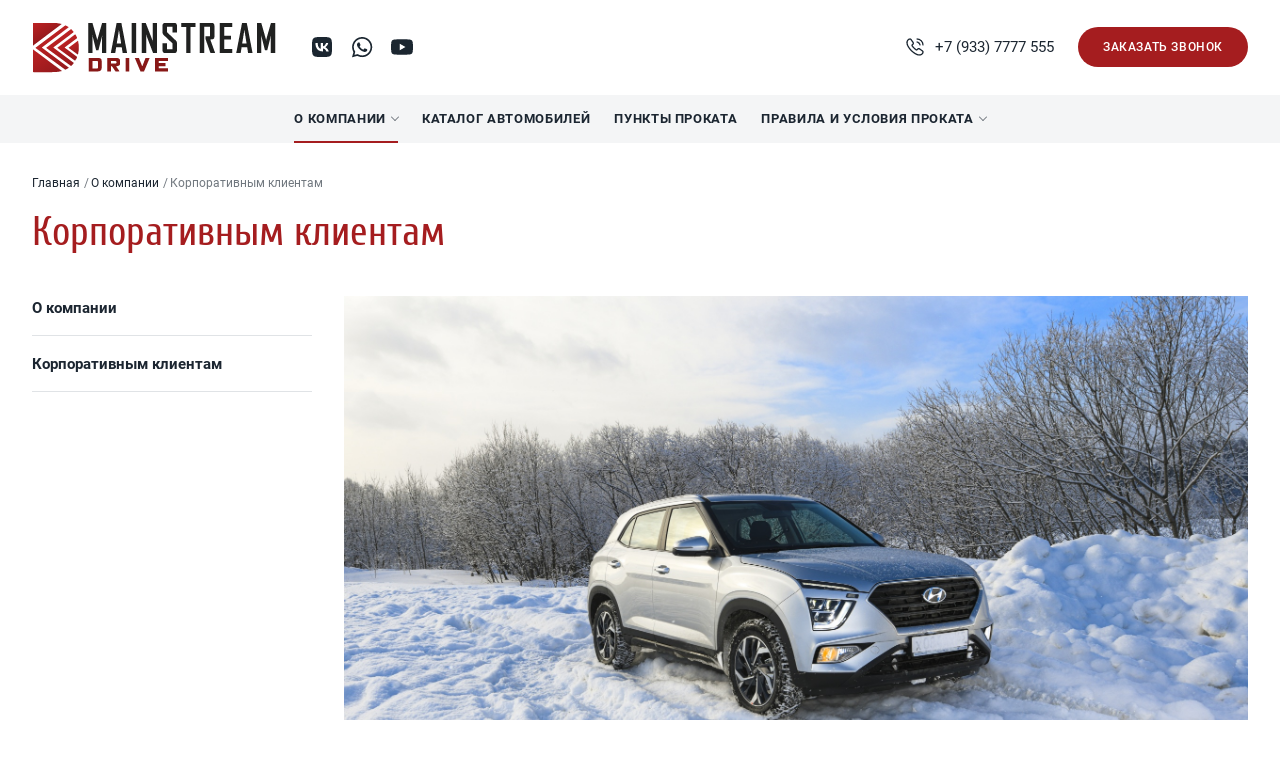

--- FILE ---
content_type: text/html; charset=UTF-8
request_url: https://ms-drive.ru/company/korporativnym-klientam/
body_size: 8558
content:
<!DOCTYPE html>
<html lang="ru" theme-color="red">
<head>
    <title>Корпоративным клиентам</title>
    <meta charset="utf-8">
    <meta http-equiv="X-UA-Compatible" content="IE=edge">
    <meta name="format-detection" content="telephone=no">
    <meta name="viewport" content="width=device-width, initial-scale=1.0">
    <meta name="description" content="">
    <meta name="keywords" content="">
	<meta name="cmsmagazine" content="dfd5c6bcefa9b2c1f3a96e57c71933cc" />
	<!-- Создание сайта: веб-студия creative.ru  -->

    <link rel="icon" type="image/png" href="/upload/b4x64.hotel/H_FAVICON.png" />
    <meta http-equiv="Content-Type" content="text/html; charset=UTF-8" />
<script data-skip-moving="true">(function(w, d, n) {var cl = "bx-core";var ht = d.documentElement;var htc = ht ? ht.className : undefined;if (htc === undefined || htc.indexOf(cl) !== -1){return;}var ua = n.userAgent;if (/(iPad;)|(iPhone;)/i.test(ua)){cl += " bx-ios";}else if (/Windows/i.test(ua)){cl += ' bx-win';}else if (/Macintosh/i.test(ua)){cl += " bx-mac";}else if (/Linux/i.test(ua) && !/Android/i.test(ua)){cl += " bx-linux";}else if (/Android/i.test(ua)){cl += " bx-android";}cl += (/(ipad|iphone|android|mobile|touch)/i.test(ua) ? " bx-touch" : " bx-no-touch");cl += w.devicePixelRatio && w.devicePixelRatio >= 2? " bx-retina": " bx-no-retina";if (/AppleWebKit/.test(ua)){cl += " bx-chrome";}else if (/Opera/.test(ua)){cl += " bx-opera";}else if (/Firefox/.test(ua)){cl += " bx-firefox";}ht.className = htc ? htc + " " + cl : cl;})(window, document, navigator);</script>


<link href="/bitrix/cache/css/s1/b4x64_hotel/page_ace2c1b3c501397f2fbb4dbd8c61c4aa/page_ace2c1b3c501397f2fbb4dbd8c61c4aa_v1.css?17407370221179" type="text/css"  rel="stylesheet" />
<link href="/bitrix/cache/css/s1/b4x64_hotel/template_61721d2f640f29b456f143f7ba717287/template_61721d2f640f29b456f143f7ba717287_v1.css?1740646801287857" type="text/css"  data-template-style="true" rel="stylesheet" />







</head>
<body>
<!-- Yandex.Metrika counter -->

<noscript><div><img src="https://mc.yandex.ru/watch/88490736" style="position:absolute; left:-9999px;" alt="" /></div></noscript>
<!-- /Yandex.Metrika counter -->
<div class="wrapper  ">
    <header class="header   " data-header-ghost="true">
        <div class="header__top">
            <div class="container">
                <div class="header__row">
                    <div class="header__left"><a class="logo" href="/">
                            <img class="logo__logo-img" src="/include/logo-red-dark.svg" alt="Автопрокат в Южно-Сахалинске" role="presentation"/>
<img class="logo__logo-img logo_white" src="/include/logo-red-white.svg" alt="Автопрокат в Южно-Сахалинске" role="presentation"/>                        </a>
                        <ul class="social">
                            <li class="social__item">
    <a class="social__item-href" href="https://vk.com/public213097070" target="_blank">
        <svg class="social__icon social__icon_black" width="24" height="24" viewBox="0 0 24 24" fill="none" xmlns="http://www.w3.org/2000/svg">
            <path fill-rule="evenodd" clip-rule="evenodd" d="M3.40589 3.40589C2 4.81177 2 7.0745 2 11.6V12.4C2 16.9255 2 19.1882 3.40589 20.5941C4.81177 22 7.0745 22 11.6 22H12.4C16.9255 22 19.1882 22 20.5941 20.5941C22 19.1882 22 16.9255 22 12.4V11.6C22 7.0745 22 4.81177 20.5941 3.40589C19.1882 2 16.9255 2 12.4 2H11.6C7.0745 2 4.81177 2 3.40589 3.40589ZM5.37505 8.08337C5.48338 13.2834 8.08338 16.4084 12.6417 16.4084H12.9001V13.4334C14.5751 13.6 15.8417 14.825 16.35 16.4084H18.7167C18.0667 14.0417 16.3583 12.7334 15.2916 12.2334C16.3583 11.6167 17.8583 10.1167 18.2166 8.08337H16.0666C15.5999 9.73337 14.2167 11.2334 12.9001 11.375V8.08337H10.75V13.85C9.41667 13.5167 7.73337 11.9 7.65837 8.08337H5.37505Z" fill="#1B2630"/>
        </svg>
        <svg class="social__icon social__icon_white" width="24" height="24" viewBox="0 0 24 24" fill="none" xmlns="http://www.w3.org/2000/svg">
            <path fill-rule="evenodd" clip-rule="evenodd" d="M3.40589 3.40589C2 4.81177 2 7.0745 2 11.6V12.4C2 16.9255 2 19.1882 3.40589 20.5941C4.81177 22 7.0745 22 11.6 22H12.4C16.9255 22 19.1882 22 20.5941 20.5941C22 19.1882 22 16.9255 22 12.4V11.6C22 7.0745 22 4.81177 20.5941 3.40589C19.1882 2 16.9255 2 12.4 2H11.6C7.0745 2 4.81177 2 3.40589 3.40589ZM5.37505 8.08337C5.48338 13.2834 8.08338 16.4084 12.6417 16.4084H12.9001V13.4334C14.5751 13.6 15.8417 14.825 16.35 16.4084H18.7167C18.0667 14.0417 16.3583 12.7334 15.2916 12.2334C16.3583 11.6167 17.8583 10.1167 18.2166 8.08337H16.0666C15.5999 9.73337 14.2167 11.2334 12.9001 11.375V8.08337H10.75V13.85C9.41667 13.5167 7.73337 11.9 7.65837 8.08337H5.37505Z" fill="white"/>
        </svg>

    </a>
</li>                            <li class="social__item">
    <a class="social__item-href" href="https://wa.me/+79337777555" target="_blank">
        <svg class="social__icon social__icon_black" width="24" height="24" viewBox="0 0 24 24" fill="none" xmlns="http://www.w3.org/2000/svg">
            <path fill-rule="evenodd" clip-rule="evenodd" d="M19.272 4.95206C18.3393 4.0134 17.2297 3.26914 16.0074 2.76241C14.785 2.25568 13.4743 1.99655 12.1511 2.00003C6.60035 2.00003 2.08688 6.51544 2.08447 12.0657C2.08223 13.8321 2.54573 15.5679 3.42823 17.098L2 22.3143L7.33643 20.9145C8.81221 21.7182 10.4658 22.1394 12.1463 22.1396H12.1506C17.6985 22.1396 22.2148 17.6237 22.2168 12.0734C22.2209 10.7507 21.9628 9.44025 21.4574 8.2179C20.9519 6.99555 20.2091 5.88554 19.272 4.95206V4.95206ZM12.1511 20.4396H12.1463C10.6478 20.4398 9.17693 20.037 7.88765 19.2735L7.58211 19.092L4.41529 19.9226L5.26094 16.8335L5.06159 16.5169C4.22492 15.1839 3.78202 13.6415 3.78396 12.0676C3.78396 7.45472 7.53915 3.70146 12.1545 3.70146C14.3736 3.70274 16.5013 4.5854 18.0697 6.15532C19.6381 7.72523 20.5186 9.85383 20.5177 12.0729C20.5158 16.6863 16.7626 20.4396 12.1511 20.4396ZM16.7403 14.1735C16.4889 14.0476 15.2523 13.4389 15.0216 13.353C14.7908 13.2671 14.6233 13.2275 14.4559 13.479C14.2884 13.7304 13.8062 14.2995 13.6594 14.4651C13.5127 14.6306 13.366 14.6543 13.1145 14.5283C12.863 14.4023 12.0526 14.1368 11.0916 13.2796C10.344 12.613 9.83909 11.7891 9.69188 11.5372C9.54466 11.2852 9.67643 11.151 9.80241 11.0241C9.91535 10.9111 10.0539 10.7301 10.1794 10.5834C10.3049 10.4367 10.3473 10.3315 10.4308 10.164C10.5144 9.99648 10.4728 9.84926 10.4101 9.72328C10.3473 9.59731 9.8444 8.35925 9.63444 7.85534C9.43027 7.36494 9.2232 7.43155 9.06874 7.42383C8.92394 7.41659 8.75404 7.41466 8.58607 7.41466C8.45856 7.41811 8.33313 7.44789 8.21767 7.50213C8.10222 7.55637 7.99922 7.6339 7.91516 7.72984C7.68492 7.98132 7.03524 8.58997 7.03524 9.82802C7.03524 11.0661 7.93639 12.2621 8.06189 12.4301C8.18738 12.5981 9.83571 15.1384 12.3577 16.2278C12.826 16.4299 13.3047 16.6072 13.7917 16.7587C14.3946 16.9518 14.9429 16.9228 15.3758 16.8582C15.8585 16.7862 16.8644 16.25 17.0739 15.6626C17.2834 15.0752 17.2834 14.5713 17.2187 14.466C17.154 14.3608 16.9918 14.2995 16.7403 14.1735V14.1735Z" fill="#1B2630"/>
        </svg>

        <svg class="social__icon social__icon_white" width="24" height="24" viewBox="0 0 24 24" fill="none" xmlns="http://www.w3.org/2000/svg">
            <path fill-rule="evenodd" clip-rule="evenodd" d="M19.272 4.95206C18.3393 4.0134 17.2297 3.26914 16.0074 2.76241C14.785 2.25568 13.4743 1.99655 12.1511 2.00003C6.60035 2.00003 2.08688 6.51544 2.08447 12.0657C2.08223 13.8321 2.54573 15.5679 3.42823 17.098L2 22.3143L7.33643 20.9145C8.81221 21.7182 10.4658 22.1394 12.1463 22.1396H12.1506C17.6985 22.1396 22.2148 17.6237 22.2168 12.0734C22.2209 10.7507 21.9628 9.44025 21.4574 8.2179C20.9519 6.99555 20.2091 5.88554 19.272 4.95206V4.95206ZM12.1511 20.4396H12.1463C10.6478 20.4398 9.17693 20.037 7.88765 19.2735L7.58211 19.092L4.41529 19.9226L5.26094 16.8335L5.06159 16.5169C4.22492 15.1839 3.78202 13.6415 3.78396 12.0676C3.78396 7.45472 7.53915 3.70146 12.1545 3.70146C14.3736 3.70274 16.5013 4.5854 18.0697 6.15532C19.6381 7.72523 20.5186 9.85383 20.5177 12.0729C20.5158 16.6863 16.7626 20.4396 12.1511 20.4396ZM16.7403 14.1735C16.4889 14.0476 15.2523 13.4389 15.0216 13.353C14.7908 13.2671 14.6233 13.2275 14.4559 13.479C14.2884 13.7304 13.8062 14.2995 13.6594 14.4651C13.5127 14.6306 13.366 14.6543 13.1145 14.5283C12.863 14.4023 12.0526 14.1368 11.0916 13.2796C10.344 12.613 9.83909 11.7891 9.69188 11.5372C9.54466 11.2852 9.67643 11.151 9.80241 11.0241C9.91535 10.9111 10.0539 10.7301 10.1794 10.5834C10.3049 10.4367 10.3473 10.3315 10.4308 10.164C10.5144 9.99648 10.4728 9.84926 10.4101 9.72328C10.3473 9.59731 9.8444 8.35925 9.63444 7.85534C9.43027 7.36494 9.2232 7.43155 9.06874 7.42383C8.92394 7.41659 8.75404 7.41466 8.58607 7.41466C8.45856 7.41811 8.33313 7.44789 8.21767 7.50213C8.10222 7.55637 7.99922 7.6339 7.91516 7.72984C7.68492 7.98132 7.03524 8.58997 7.03524 9.82802C7.03524 11.0661 7.93639 12.2621 8.06189 12.4301C8.18738 12.5981 9.83571 15.1384 12.3577 16.2278C12.826 16.4299 13.3047 16.6072 13.7917 16.7587C14.3946 16.9518 14.9429 16.9228 15.3758 16.8582C15.8585 16.7862 16.8644 16.25 17.0739 15.6626C17.2834 15.0752 17.2834 14.5713 17.2187 14.466C17.154 14.3608 16.9918 14.2995 16.7403 14.1735V14.1735Z" fill="white"/>
        </svg>

    </a>
</li>

                            <li class="social__item">
    <a class="social__item-href" href="" target="_blank">
        <svg class="social__icon social__icon_black" width="24" height="24" viewBox="0 0 24 24" fill="none" xmlns="http://www.w3.org/2000/svg">
            <path fill-rule="evenodd" clip-rule="evenodd" d="M21.8292 5.43127C22.1705 5.7748 22.4156 6.20196 22.54 6.67C23 8.3975 23 12 23 12C23 12 23 15.6025 22.54 17.33C22.4156 17.798 22.1705 18.2252 21.8292 18.5687C21.4878 18.9123 21.0622 19.1601 20.595 19.2875C18.875 19.75 12 19.75 12 19.75C12 19.75 5.125 19.75 3.405 19.2875C2.93777 19.1601 2.51219 18.9123 2.17085 18.5687C1.82951 18.2252 1.58438 17.798 1.46 17.33C1 15.6025 1 12 1 12C1 12 1 8.3975 1.46 6.67C1.58438 6.20196 1.82951 5.7748 2.17085 5.43127C2.51219 5.08773 2.93777 4.83988 3.405 4.7125C5.125 4.25 12 4.25 12 4.25C12 4.25 18.875 4.25 20.595 4.7125C21.0622 4.83988 21.4878 5.08773 21.8292 5.43127ZM15.5 12.0017L9.75 15.273V8.73047L15.5 12.0017Z" fill="#1B2630"/>
        </svg>
        <svg class="social__icon social__icon_white" width="24" height="24" viewBox="0 0 24 24" fill="none" xmlns="http://www.w3.org/2000/svg">
            <path fill-rule="evenodd" clip-rule="evenodd" d="M21.8292 5.43127C22.1705 5.7748 22.4156 6.20196 22.54 6.67C23 8.3975 23 12 23 12C23 12 23 15.6025 22.54 17.33C22.4156 17.798 22.1705 18.2252 21.8292 18.5687C21.4878 18.9123 21.0622 19.1601 20.595 19.2875C18.875 19.75 12 19.75 12 19.75C12 19.75 5.125 19.75 3.405 19.2875C2.93777 19.1601 2.51219 18.9123 2.17085 18.5687C1.82951 18.2252 1.58438 17.798 1.46 17.33C1 15.6025 1 12 1 12C1 12 1 8.3975 1.46 6.67C1.58438 6.20196 1.82951 5.7748 2.17085 5.43127C2.51219 5.08773 2.93777 4.83988 3.405 4.7125C5.125 4.25 12 4.25 12 4.25C12 4.25 18.875 4.25 20.595 4.7125C21.0622 4.83988 21.4878 5.08773 21.8292 5.43127ZM15.5 12.0017L9.75 15.273V8.73047L15.5 12.0017Z" fill="white"/>
        </svg>
    </a>
</li>

                        </ul>
                    </div>
                    <div class="header__right">
                        <a class="header__phone" href="tel:+79337777555">+7 (933) 7777 555</a>						<a class="header__callback btn btn--medium js-mfp" href="#callback">Заказать звонок</a>
                    </div>
                </div>
            </div>
        </div>
        <div class="header__bottom">
            <div class="container">
                <button class="header__burger js-burger" type="button"><span></span>
                </button>
                <nav class="nav">
                    <ul class="nav__list">
    
                <li class="nav__list-item nav__list-item-href--active nav__list-item--have-sublist" >
            <a  class="nav__list-item-href " href="/company/" >О компании</a>
            
        <ul class="nav__sublist">
            <li class="nav__sublist-item  " >
            <a  class="nav__sublist-item-href " href="/company/about/" >О компании</a>
    
        </li>
            
                <li class="nav__sublist-item nav__list-item-href--active " >
            <a  class="nav__sublist-item-href " href="/company/korporativnym-klientam/" >Корпоративным клиентам</a>
    
        </li>
            
                        </li></ul>
                        <li class="nav__list-item  " >
            <a  class="nav__list-item-href " href="/catalog/" >Каталог автомобилей</a>
    
        </li>
            
                <li class="nav__list-item  " >
            <a  class="nav__list-item-href " href="/rental/" >Пункты проката</a>
    
        </li>
            
                <li class="nav__list-item  nav__list-item--have-sublist" >
            <a  class="nav__list-item-href " href="/rental-conditions/" >Правила и условия проката</a>
            
        <ul class="nav__sublist">
            <li class="nav__sublist-item  " >
            <a  class="nav__sublist-item-href " href="/rental-conditions/usloviya-prokata/" >Условия проката</a>
    
        </li>
            
                <li class="nav__sublist-item  " >
            <a  class="nav__sublist-item-href " href="/rental-conditions/tarify-avtoprokata/" >Тарифы автопроката</a>
    
        </li>
            
                <li class="nav__sublist-item  " >
            <a  class="nav__sublist-item-href " href="/rental-conditions/politika-konfidentsialnosti-i-oplaty/" >Политика конфиденциальности и оплаты</a>
    
        </li>
                    </li></ul>
            </li></ul>
                    </nav>
            </div>
        </div>
    </header>
    
    <main class="main">
                    
            <div class="main__top">
              <div class="container">
                <nav class="breadcrumbs" itemscope="itemscope" itemtype=""><ul class="breadcrumbs__list" itemscope="itemscope" itemtype="">
		  <li class="breadcrumbs__item" id="bx_breadcrumb_0" itemprop="itemListElement" itemscope="itemscope" itemtype="">
		      <a class="breadcrumbs__link" href="/" itemprop="item">
    		    <span itemprop="name">Главная</span>
    		  </a>
		  </li>
		  <li class="breadcrumbs__item" id="bx_breadcrumb_1" itemprop="itemListElement" itemscope="itemscope" itemtype="">
		      <a class="breadcrumbs__link" href="/company/" itemprop="item">
    		    <span itemprop="name">О компании</span>
    		  </a>
		  </li>
		    <li class="breadcrumbs__item" itemprop="itemListElement" itemscope="itemscope" itemtype="">
    		    <span class="breadcrumbs__link" itemprop="item">
    		        <span itemprop="name">Корпоративным клиентам</span>
    		    </span>
		    </li></ul></nav>                <h1 class="main__title">Корпоративным клиентам</h1>
                              </div>
            </div>
        <div class="main__content">
          <div class="container">
            <div class="row">
            <div class="col-12 col-lg-4 col-xl-3">
                <div class="main__aside">
                    

    <nav class="aside-nav">
        <ul class="aside-nav__list">

                            <li class="aside-nav__list-item">
                                        <a class="aside-nav__list-href aside-nav__list-href--active" href="/company/about/">О компании</a>
                </li>
                            <li class="aside-nav__list-item">
                                        <a class="aside-nav__list-href aside-nav__list-href--active" href="/company/korporativnym-klientam/">Корпоративным клиентам</a>
                </li>
                    </ul>
    </nav>
                </div>
            </div>

<div class="col-12 col-lg-8 col-xl-9">
    <div class="main__right">
      <div class="wis-content">
                            <div class="gallery-slider">
              <div class="swiper-container js-gallery-swiper">
                <div class="swiper-wrapper">
                                          <div class="swiper-slide">
                        <div class="gallery-slider__overimg"><img class="gallery-slider__img fancy_popup" src="/upload/iblock/9b7/9km8eo3f7favvhbocmxj9iyuwgsmkg9n.jpg" alt="" role="presentation"/>
                        </div>
                      </div>
                                    </div>
				              </div>
                          </div>
                          <div class="detail__text">Корпоративным клиентам:<br>
 Для корпоративных клиентов сотрудники компании Mainstream DRIVE разработали специальные бизнес - тарифы.<br>
 <br>
Для более подробной информации, пожалуйста, свяжитесь с нашим сотрудниками по телефону или напишите в WhatsApp: +7 933 7777 555</div>
                              </div>
    </div>
  </div>






        </div>
    </div>
</div>




<section class="feedback">
<div class="container">
	<h2 class="feedback__title common-title">Оставьте заявку и мы вам перезвоним </h2>
	<p class="feedback__subtitle common-subtitle">
		 Звоните на телефон <a class="phone" href="tel:+79337777555">+7 (933) 7777 555</a>. Или оставьте заявку и мы перезвоним вам в ближайшее время.
	</p>
	 
<form class="form form--inline--ajax form--feedback" target="/bitrix/components/b4x64/include/templates/form_consult/ajax.php">
    <input type="hidden" name="ajax_order" value="form_consult">
    <div class="form__row">
        <div class="form__group">
            <div class="form__field">
                <p class="form__field-warning">Поле заполнено с ошибкой
                </p><input class="form__field-input" name="NAME" required type="input" placeholder="Ваше имя*" data-req="req"/>
            </div>
            <div class="form__field">
                <p class="form__field-warning">Поле заполнено с ошибкой
                </p><input class="form__field-input js-phone input--phone" required name="PHONE" type="input" placeholder="Ваш телефон*" data-req="req"/>
            </div>
        </div>
        <div class="checkbox"><input class="checkbox__input agreement_checkbox" type="checkbox" data-submitclass="consult_btn_submit" name="AGREE" id="ch_01" required checked data-req="agreement"/>
            <label class="checkbox__label" for="ch_01">Соглашаюсь на обработку <a href="/processing/" target="_blank">персональных данных</a>
            </label>
        </div>
        <button class="form__submit-btn btn consult_btn_submit" type="submit">Заказать звонок
        </button>
    </div>
</form>

</div>
 </section>

</main>
<footer class="footer">
    <div class="container">
        <div class="footer__row">
            <nav class="footer__nav">
                <ul class="footer__nav-list">
                <li class="footer__nav-list-item active">
            <a  class="footer__nav-list-href" href="/company/" >О компании</a>
            </li>
                        <li class="footer__nav-list-item ">
            <a  class="footer__nav-list-href" href="/catalog/" >Каталог автомобилей</a>
            </li>
                        <li class="footer__nav-list-item ">
            <a  class="footer__nav-list-href" href="/rental/" >Пункты проката</a>
            </li>
                        <li class="footer__nav-list-item ">
            <a  class="footer__nav-list-href" href="/rental-conditions/" >Правила и условия проката</a>
            </li>
            </ul>
				 <p class="footer__copy">
	 © Все права защищены. «Мэйнстрим Логистик»
</p>            </nav>
            <a class="logo logo--white" href="/">
	<img class="logo__logo-img" src="/include/logo-red-white.svg" alt="Автопрокат в Южно-Сахалинске" role="presentation"/>
</a>        </div>
        <div class="footer__row">
            <ul class="social">
                
<li class="social__item">
    <a class="social__item-href" href="https://vk.com/public213097070" target="_blank">
        <svg class="social__icon" width="24" height="24" viewBox="0 0 24 24" fill="none" xmlns="http://www.w3.org/2000/svg">
            <path fill-rule="evenodd" clip-rule="evenodd" d="M3.40589 3.40589C2 4.81177 2 7.0745 2 11.6V12.4C2 16.9255 2 19.1882 3.40589 20.5941C4.81177 22 7.0745 22 11.6 22H12.4C16.9255 22 19.1882 22 20.5941 20.5941C22 19.1882 22 16.9255 22 12.4V11.6C22 7.0745 22 4.81177 20.5941 3.40589C19.1882 2 16.9255 2 12.4 2H11.6C7.0745 2 4.81177 2 3.40589 3.40589ZM5.37505 8.08337C5.48338 13.2834 8.08338 16.4084 12.6417 16.4084H12.9001V13.4334C14.5751 13.6 15.8417 14.825 16.35 16.4084H18.7167C18.0667 14.0417 16.3583 12.7334 15.2916 12.2334C16.3583 11.6167 17.8583 10.1167 18.2166 8.08337H16.0666C15.5999 9.73337 14.2167 11.2334 12.9001 11.375V8.08337H10.75V13.85C9.41667 13.5167 7.73337 11.9 7.65837 8.08337H5.37505Z" fill="white"/>
        </svg>

    </a>
</li>                <li class="social__item">
    <a class="social__item-href" href="https://wa.me/+79337777555" target="_blank">
        <svg class="social__icon" width="24" height="24" viewBox="0 0 24 24" fill="none" xmlns="http://www.w3.org/2000/svg">
            <path fill-rule="evenodd" clip-rule="evenodd" d="M19.272 4.95206C18.3393 4.0134 17.2297 3.26914 16.0074 2.76241C14.785 2.25568 13.4743 1.99655 12.1511 2.00003C6.60035 2.00003 2.08688 6.51544 2.08447 12.0657C2.08223 13.8321 2.54573 15.5679 3.42823 17.098L2 22.3143L7.33643 20.9145C8.81221 21.7182 10.4658 22.1394 12.1463 22.1396H12.1506C17.6985 22.1396 22.2148 17.6237 22.2168 12.0734C22.2209 10.7507 21.9628 9.44025 21.4574 8.2179C20.9519 6.99555 20.2091 5.88554 19.272 4.95206V4.95206ZM12.1511 20.4396H12.1463C10.6478 20.4398 9.17693 20.037 7.88765 19.2735L7.58211 19.092L4.41529 19.9226L5.26094 16.8335L5.06159 16.5169C4.22492 15.1839 3.78202 13.6415 3.78396 12.0676C3.78396 7.45472 7.53915 3.70146 12.1545 3.70146C14.3736 3.70274 16.5013 4.5854 18.0697 6.15532C19.6381 7.72523 20.5186 9.85383 20.5177 12.0729C20.5158 16.6863 16.7626 20.4396 12.1511 20.4396ZM16.7403 14.1735C16.4889 14.0476 15.2523 13.4389 15.0216 13.353C14.7908 13.2671 14.6233 13.2275 14.4559 13.479C14.2884 13.7304 13.8062 14.2995 13.6594 14.4651C13.5127 14.6306 13.366 14.6543 13.1145 14.5283C12.863 14.4023 12.0526 14.1368 11.0916 13.2796C10.344 12.613 9.83909 11.7891 9.69188 11.5372C9.54466 11.2852 9.67643 11.151 9.80241 11.0241C9.91535 10.9111 10.0539 10.7301 10.1794 10.5834C10.3049 10.4367 10.3473 10.3315 10.4308 10.164C10.5144 9.99648 10.4728 9.84926 10.4101 9.72328C10.3473 9.59731 9.8444 8.35925 9.63444 7.85534C9.43027 7.36494 9.2232 7.43155 9.06874 7.42383C8.92394 7.41659 8.75404 7.41466 8.58607 7.41466C8.45856 7.41811 8.33313 7.44789 8.21767 7.50213C8.10222 7.55637 7.99922 7.6339 7.91516 7.72984C7.68492 7.98132 7.03524 8.58997 7.03524 9.82802C7.03524 11.0661 7.93639 12.2621 8.06189 12.4301C8.18738 12.5981 9.83571 15.1384 12.3577 16.2278C12.826 16.4299 13.3047 16.6072 13.7917 16.7587C14.3946 16.9518 14.9429 16.9228 15.3758 16.8582C15.8585 16.7862 16.8644 16.25 17.0739 15.6626C17.2834 15.0752 17.2834 14.5713 17.2187 14.466C17.154 14.3608 16.9918 14.2995 16.7403 14.1735V14.1735Z" fill="white"/>
        </svg>

    </a>
</li>

                <li class="social__item">
    <a class="social__item-href" href="" target="_blank">
        <svg class="social__icon" width="24" height="24" viewBox="0 0 24 24" fill="none" xmlns="http://www.w3.org/2000/svg">
            <path fill-rule="evenodd" clip-rule="evenodd" d="M21.8292 5.43127C22.1705 5.7748 22.4156 6.20196 22.54 6.67C23 8.3975 23 12 23 12C23 12 23 15.6025 22.54 17.33C22.4156 17.798 22.1705 18.2252 21.8292 18.5687C21.4878 18.9123 21.0622 19.1601 20.595 19.2875C18.875 19.75 12 19.75 12 19.75C12 19.75 5.125 19.75 3.405 19.2875C2.93777 19.1601 2.51219 18.9123 2.17085 18.5687C1.82951 18.2252 1.58438 17.798 1.46 17.33C1 15.6025 1 12 1 12C1 12 1 8.3975 1.46 6.67C1.58438 6.20196 1.82951 5.7748 2.17085 5.43127C2.51219 5.08773 2.93777 4.83988 3.405 4.7125C5.125 4.25 12 4.25 12 4.25C12 4.25 18.875 4.25 20.595 4.7125C21.0622 4.83988 21.4878 5.08773 21.8292 5.43127ZM15.5 12.0017L9.75 15.273V8.73047L15.5 12.0017Z" fill="white"/>
        </svg>
    </a>
</li>

            </ul>
			<div class="developer">
				﻿Разработка сайтов: <a href="https://creative.bz/" target="_blank"><img style="vertical-align: baseline;" src="/cr_links/creative-white-100-23.png" width="100"></a>			</div>
        </div>

    </div>
</footer>
					


</div>
<div class="hidden-block">
    <div class="popup popup--review mfp-hide" id="callback">
        

<button class="popup__close js-close-mfp" type="button">
</button>
<div class="popup__container">
    <h3 class="popup__title">Заказать звонок</h3>
    <div class="popup__content">
        <form class="form form--review" target="/bitrix/components/b4x64/include/templates/form_callback/ajax.php">
            <input type="hidden" name="ajax_order" value="form_callback">
            <div class="form__row form__row--validate">
                <div class="form__field">
                    <p class="form__field-warning">Поле заполнено с ошибкой
                    </p><input class="form__field-input input" required name="NAME" type="input" placeholder="Ваше имя*" data-req="req"/>
                </div>
            </div>
            <div class="form__row form__row--validate">
                <div class="form__field">
                    <p class="form__field-warning">Поле заполнено с ошибкой
                    </p><input class="form__field-input js-phone input input--phone" required name="PHONE" type="input" placeholder="Ваш телефон*" data-req="req"/>
                </div>
            </div>
            <div class="form__row">
                <div class="checkbox">
                    <input class="checkbox__input agreement agreement_checkbox" name="AGREE" type="checkbox" data-submitclass="callback_btn_submit" id="chp_01" required checked data-req="agreement"/>

                    <label class="checkbox__label" for="chp_01">Согласен на <a target="_blank" href="/processing/">обработку персональных данных</a></label>
                </div>
            </div>
            <div class="form__row">
                <input type="submit" value="Заказать звонок" class="button form__submit-btn btn callback_btn_submit">
            </div>
        </form>
    </div>
</div>
    </div>
    
    <div class="popup popup--review mfp-hide" id="review">
        
<button class="popup__close js-close-mfp" type="button">
        </button>
<div class="popup__container">
    <h3 class="popup__title">Оставьте отзыв о наших услугах
    </h3>
    <div class="popup__content">
        <form class="form form--review" enctype="multipart/form-data"  target="/bitrix/components/b4x64/include/templates/form_review/ajax.php">
            <input type="hidden" name="ajax_order" value="form_review">
            <div class="form__row form__row--validate">
                <div class="form__field">
                    <p class="form__field-warning">Поле заполнено с ошибкой
                    </p><input class="form__field-input" name="NAME" type="input" required placeholder="Ваше имя*" data-req="req"/>
                </div>
            </div>
            <div class="form__row form__row--validate">
                <div class="form__field">
                    <p class="form__field-warning">Поле заполнено с ошибкой
                    </p><input class="form__field-input js-phone input--phone" name="PHONE" required type="input" placeholder="Ваш телефон*" data-req="req"/>
                </div>
            </div>
            <div class="form__row form__row--validate">
                <div class="form__field"><input class="form__field-input" name="SUBJECT" type="input" placeholder="Тема отзыва"/>
                </div>
            </div>
            <div class="form__row form__row--validate">
                <div class="form__field">
                    <p class="form__field-warning">Поле заполнено с ошибкой
                    </p><textarea class="form__field-textarea" name="REVIEW" required placeholder="Ваш отзыв*" data-req="req"></textarea>
                </div>
            </div>
            <div class="form__row">
                <div class="checkbox"><input class="checkbox__input agreement_checkbox" data-submitclass="review_btn_submit" type="checkbox" id="chp_01" required checked data-req="agreement"/>
                    <label class="checkbox__label" for="chp_01">Соглашаюсь на обработку <a href="/processing/" target="_blank">персональных данных</a>
                    </label>
                </div>
            </div>
            <div class="form__row">
                <button class="form__submit-btn btn review_btn_submit" type="submit">Отправить отзыв
                </button>
            </div>
        </form>
    </div>
</div>
    </div>
    
    <div class="popup popup--review mfp-hide" id="makeque">
        
<button class="popup__close js-close-mfp" type="button">
        </button>
<div class="popup__container">
    <h3 class="popup__title">Задайте вопрос
    </h3>
    <div class="popup__content">
        <form class="form form--review" enctype="multipart/form-data"  target="/bitrix/components/b4x64/include/templates/form_question/ajax.php">
            <input type="hidden" name="ajax_order" value="form_question">
            <div class="form__row form__row--validate">
                <div class="form__field">
                    <p class="form__field-warning">Поле заполнено с ошибкой
                    </p><input class="form__field-input" name="NAME" type="input" required placeholder="Ваше имя*" data-req="req"/>
                </div>
            </div>
            <div class="form__row form__row--validate">
                <div class="form__field">
                    <p class="form__field-warning">Поле заполнено с ошибкой
                    </p><input class="form__field-input js-phone input--phone" name="PHONE" required type="input" placeholder="Ваш телефон*" data-req="req"/>
                </div>
            </div>
            <div class="form__row form__row--validate">
                <div class="form__field">
                    <p class="form__field-warning">Поле заполнено с ошибкой
                    </p><textarea class="form__field-textarea" name="QUE" required placeholder="Ваш вопрос*" data-req="req"></textarea>
                </div>
            </div>
            <div class="form__row">
                <div class="checkbox"><input class="checkbox__input agreement_checkbox" type="checkbox" id="chp_01" data-submitclass="question_btn_submit" required checked data-req="agreement"/>
                    <label class="checkbox__label" for="chp_01">Соглашаюсь на обработку <a href="/processing/" target="_blank">персональных данных</a>
                    </label>
                </div>
            </div>
            <div class="form__row">
                <button class="form__submit-btn btn question_btn_submit" type="submit">Отправить вопрос
                </button>
            </div>
        </form>
    </div>
</div>
    </div>
    
    <div class="popup popup--review mfp-hide" id="order_ekskurs">
        

<button class="popup__close js-close-mfp" type="button">
</button>
<div class="popup__container">
    <h3 class="popup__title">Заявка на экскурсию
    </h3>
    <div class="popup__content">
        <form class="form form--review" enctype="multipart/form-data"  target="/bitrix/components/b4x64/include/templates/form_ekskursion/ajax.php">
            <input type="hidden" name="ajax_order" value="form_ekskursion">
            <div class="form__row form__row--validate">
                <div class="form__field">
                    <p class="form__field-warning">Поле заполнено с ошибкой
                    </p><input class="form__field-input" name="NAME" required  type="input" placeholder="Ваше имя*" data-req="req"/>
                </div>
            </div>
            <div class="form__row form__row--validate">
                <div class="form__field">
                    <p class="form__field-warning">Поле заполнено с ошибкой
                    </p><input class="form__field-input js-phone input--phone" name="PHONE" required type="input" placeholder="Ваш телефон*" data-req="req"/>
                </div>
            </div>
            <div class="form__row form__row--validate">
                <div class="form__field"><input class="form__field-input name_ekskurs" name="EKS" type="input" placeholder="Название экскурсии" data-req="req"/>
                </div>
            </div>
            <div class="form__row form__row--validate">
                <div class="form__field">
                    <p class="form__field-warning">Поле заполнено с ошибкой
                    </p><textarea class="form__field-textarea" name="COMMENT" placeholder="Комментарий" ></textarea>
                </div>
            </div>
            <div class="form__row">
                <div class="checkbox"><input class="checkbox__input agreement_checkbox" type="checkbox" data-submitclass="ekskurs_btn_submit" id="chp_01" checked required data-req="req"/>
                    <label class="checkbox__label" for="chp_01">Соглашаюсь на обработку <a href="/processing/" target="_blank">персональных данных</a>
                    </label>
                </div>
            </div>
            <div class="form__row">
                <button class="form__submit-btn btn ekskurs_btn_submit" type="submit">Отправить
                </button>
            </div>
        </form>
    </div>
</div>

    </div>
    
    <div class="popup popup--review mfp-hide" id="order_rent">
        

<button class="popup__close js-close-mfp" type="button">
        </button>
<div class="popup__container">
    <h3 class="popup__title">Аренда авто
    </h3>
    <div class="popup__content">
        <form class="form form--review" enctype="multipart/form-data"  target="/bitrix/components/b4x64/include/templates/form_book/ajax.php">
            <input type="hidden" name="ajax_order" value="form_book">
            <input type="hidden" name="action" value="makerent">
            
            <input type="hidden" name="CHECK_IN" value="">
            <input type="hidden" name="CHECK_OUT" value="">
            <input type="hidden" name="GUESTS_NUMBER_VZR" value="">
            <input type="hidden" name="GUESTS_NUMBER_DET" value="">
            <input type="hidden" name="FOOD" value="">
            <input type="hidden" name="NUMBER_ID" value="">
            <input type="hidden" name="CAR_ID" value="">

                        
            <div class="form__row form__row--validate">
                <div class="form__field">
                    <p class="form__field-warning">Поле заполнено с ошибкой
                    </p><input class="form__field-input" name="NAME" type="input" placeholder="Ваше имя*" data-req="req"/>
                </div>
            </div>
            <div class="form__row form__row--validate">
                <div class="form__field">
                    <p class="form__field-warning">Поле заполнено с ошибкой
                    </p><input class="form__field-input js-phone input--phone" name="PHONE" type="input" placeholder="Ваш телефон*" data-req="req"/>
                </div>
            </div>
            <div class="form__row form__row--validate">
                <div class="form__field"><input class="form__field-input" name="EMAIL" type="input" placeholder="Ваш EMail"/>
                </div>
            </div>
            <div class="form__row">
                <div class="checkbox"><input class="checkbox__input agreement_checkbox" data-submitclass="book_btn_submit" type="checkbox" checked name="AGREE" id="chp_01" data-req="agreement"/>
                    <label class="checkbox__label" for="chp_01">Соглашаюсь на обработку <a href="/processing/" target="_blank">персональных данных</a>
                    </label>
                </div>
            </div>
            <div class="form__row">
                <button class="form__submit-btn btn book_btn_submit" type="submit">Арендовать
                </button>
            </div>
        </form>
    </div>
</div>
    </div>
	
	<div class="popup popup--podbor" id="podbor">
        <button class="popup__close js-close-mfp" type="button">
        </button>
        <div class="popup__container">
            <h3 class="popup__title">Подбор авто
            </h3>
            <div class="popup__content">
                <form id="form0_podbor" action="/catalog/" method="get" class="form form--medium form--ihead mobile_form_popup_podbor">
				  <div class="form__group">
					<div class="form__field">
					  <p class="form__field-title">Дата выдачи:
					  </p><input class="form__field-input js-datepicker-from" name="in_date" autocomplete="off" type="input" data-req="req" value="" readonly>
					</div>
					<div class="form__field">
					  <p class="form__field-title">Дата возврата:
					  </p><input class="form__field-input js-datepicker-to" name="out_date" autocomplete="off" type="input" data-req="req" value="" readonly>
					</div>
				  </div>
				  <input class="form__submit-btn btn" type="submit" name="submit" value="Подобрать авто">
				</form>
            </div>
        </div>
    </div>
    
	</div>

<script>if(!window.BX)window.BX={};if(!window.BX.message)window.BX.message=function(mess){if(typeof mess==='object'){for(let i in mess) {BX.message[i]=mess[i];} return true;}};</script>
<script>(window.BX||top.BX).message({"JS_CORE_LOADING":"Загрузка...","JS_CORE_NO_DATA":"- Нет данных -","JS_CORE_WINDOW_CLOSE":"Закрыть","JS_CORE_WINDOW_EXPAND":"Развернуть","JS_CORE_WINDOW_NARROW":"Свернуть в окно","JS_CORE_WINDOW_SAVE":"Сохранить","JS_CORE_WINDOW_CANCEL":"Отменить","JS_CORE_WINDOW_CONTINUE":"Продолжить","JS_CORE_H":"ч","JS_CORE_M":"м","JS_CORE_S":"с","JSADM_AI_HIDE_EXTRA":"Скрыть лишние","JSADM_AI_ALL_NOTIF":"Показать все","JSADM_AUTH_REQ":"Требуется авторизация!","JS_CORE_WINDOW_AUTH":"Войти","JS_CORE_IMAGE_FULL":"Полный размер"});</script><script src="/bitrix/js/main/core/core.min.js?1740646643225181"></script><script>BX.Runtime.registerExtension({"name":"main.core","namespace":"BX","loaded":true});</script>
<script>BX.setJSList(["\/bitrix\/js\/main\/core\/core_ajax.js","\/bitrix\/js\/main\/core\/core_promise.js","\/bitrix\/js\/main\/polyfill\/promise\/js\/promise.js","\/bitrix\/js\/main\/loadext\/loadext.js","\/bitrix\/js\/main\/loadext\/extension.js","\/bitrix\/js\/main\/polyfill\/promise\/js\/promise.js","\/bitrix\/js\/main\/polyfill\/find\/js\/find.js","\/bitrix\/js\/main\/polyfill\/includes\/js\/includes.js","\/bitrix\/js\/main\/polyfill\/matches\/js\/matches.js","\/bitrix\/js\/ui\/polyfill\/closest\/js\/closest.js","\/bitrix\/js\/main\/polyfill\/fill\/main.polyfill.fill.js","\/bitrix\/js\/main\/polyfill\/find\/js\/find.js","\/bitrix\/js\/main\/polyfill\/matches\/js\/matches.js","\/bitrix\/js\/main\/polyfill\/core\/dist\/polyfill.bundle.js","\/bitrix\/js\/main\/core\/core.js","\/bitrix\/js\/main\/polyfill\/intersectionobserver\/js\/intersectionobserver.js","\/bitrix\/js\/main\/lazyload\/dist\/lazyload.bundle.js","\/bitrix\/js\/main\/polyfill\/core\/dist\/polyfill.bundle.js","\/bitrix\/js\/main\/parambag\/dist\/parambag.bundle.js"]);
</script>
<script>(window.BX||top.BX).message({"LANGUAGE_ID":"ru","FORMAT_DATE":"DD.MM.YYYY","FORMAT_DATETIME":"DD.MM.YYYY HH:MI:SS","COOKIE_PREFIX":"BITRIX_SM","SERVER_TZ_OFFSET":"18000","UTF_MODE":"Y","SITE_ID":"s1","SITE_DIR":"\/","USER_ID":"","SERVER_TIME":1768694418,"USER_TZ_OFFSET":0,"USER_TZ_AUTO":"Y","bitrix_sessid":"d0a2b8712d81a206c117216f91c8b833"});</script><script src="https://cdn.jsdelivr.net/npm/css-vars-ponyfill@2"></script>
<script>BX.setCSSList(["\/bitrix\/templates\/b4x64_hotel\/components\/bitrix\/menu\/left\/style.css","\/bitrix\/templates\/b4x64_hotel\/components\/bitrix\/news\/creative_company\/bitrix\/news.detail\/.default\/style.css","\/bitrix\/templates\/b4x64_hotel\/static\/css\/styles.css","\/bitrix\/templates\/b4x64_hotel\/libs\/popup\/jquery.popup.css","\/bitrix\/templates\/b4x64_hotel\/libs\/fancy\/jquery.fancybox.min.css","\/bitrix\/templates\/b4x64_hotel\/assets\/css\/creative.css","\/bitrix\/templates\/b4x64_hotel\/template_styles.css"]);</script>


<script src="/bitrix/templates/b4x64_hotel/static/js/vendor.js?1650624449431455"></script>
<script src="/bitrix/templates/b4x64_hotel/libs/owlcarousel2/owl.carousel.min.js?165062444940401"></script>
<script src="/bitrix/templates/b4x64_hotel/libs/popup/jquery.popup.js?16506244491682"></script>
<script src="/bitrix/templates/b4x64_hotel/libs/range/range.js?16506244492767"></script>
<script src="/bitrix/templates/b4x64_hotel/libs/file-input/jquery.file-input.js?1650624449871"></script>
<script src="/bitrix/templates/b4x64_hotel/libs/tabs/tabs.js?1650624449287"></script>
<script src="/bitrix/templates/b4x64_hotel/libs/inputmask/jquery.inputmask.min.js?165062444986144"></script>
<script src="/bitrix/templates/b4x64_hotel/libs/fancy/jquery.fancybox.min.js?165062444945500"></script>
<script src="/bitrix/templates/b4x64_hotel/libs/datepicker/jquery.pickmeup.min.js?165062444924904"></script>
<script src="/bitrix/templates/b4x64_hotel/static/js/own.js?165063168429936"></script>
<script src="/bitrix/templates/b4x64_hotel/static/js/script.js?165062444911572"></script>
<script>var _ba = _ba || []; _ba.push(["aid", "168cf535c85a7a948f71776a41668d0f"]); _ba.push(["host", "ms-drive.ru"]); (function() {var ba = document.createElement("script"); ba.type = "text/javascript"; ba.async = true;ba.src = (document.location.protocol == "https:" ? "https://" : "http://") + "bitrix.info/ba.js";var s = document.getElementsByTagName("script")[0];s.parentNode.insertBefore(ba, s);})();</script>



<script type="text/javascript" >
   (function(m,e,t,r,i,k,a){m[i]=m[i]||function(){(m[i].a=m[i].a||[]).push(arguments)};
   m[i].l=1*new Date();k=e.createElement(t),a=e.getElementsByTagName(t)[0],k.async=1,k.src=r,a.parentNode.insertBefore(k,a)})
   (window, document, "script", "https://mc.yandex.ru/metrika/tag.js", "ym");

   ym(88490736, "init", {
        clickmap:true,
        trackLinks:true,
        accurateTrackBounce:true,
        webvisor:true,
        trackHash:true
   });
</script><script>
    cssVars({
        rootElement: document
    });
</script>

</body>
</html>

--- FILE ---
content_type: text/css
request_url: https://ms-drive.ru/bitrix/cache/css/s1/b4x64_hotel/page_ace2c1b3c501397f2fbb4dbd8c61c4aa/page_ace2c1b3c501397f2fbb4dbd8c61c4aa_v1.css?17407370221179
body_size: 357
content:


/* Start:/bitrix/templates/b4x64_hotel/components/bitrix/menu/left/style.min.css?1650624449490*/
ul.left-menu{list-style:none;margin:0;padding:0;margin-bottom:8px;position:relative}ul.left-menu li{padding:10px 16px;background:#f5f5f5 url(/bitrix/templates/b4x64_hotel/components/bitrix/menu/left/images/left_menu_bg.gif) top repeat-x}ul.left-menu li a{font-size:100%;color:#bc262c;font-weight:bold;text-decoration:none}ul.left-menu li a:visited{color:#bc262c}ul.left-menu li a:hover{color:#bc262c}ul.left-menu li a.selected:link,ul.left-menu li a.selected:visited,ul.left-menu li a.selected:active,ul.left-menu li a.selected:hover{color:#fc8d3d}
/* End */


/* Start:/bitrix/templates/b4x64_hotel/components/bitrix/news/creative_company/bitrix/news.detail/.default/style.css?1650624449155*/
div.news-detail
{
	word-wrap: break-word;
}
div.news-detail img.detail_picture
{
	float:left;
	margin:0 8px 6px 1px;
}
.news-date-time
{
	color:#486DAA;
}

/* End */
/* /bitrix/templates/b4x64_hotel/components/bitrix/menu/left/style.min.css?1650624449490 */
/* /bitrix/templates/b4x64_hotel/components/bitrix/news/creative_company/bitrix/news.detail/.default/style.css?1650624449155 */


--- FILE ---
content_type: text/css
request_url: https://ms-drive.ru/bitrix/cache/css/s1/b4x64_hotel/template_61721d2f640f29b456f143f7ba717287/template_61721d2f640f29b456f143f7ba717287_v1.css?1740646801287857
body_size: 40054
content:


/* Start:/bitrix/templates/b4x64_hotel/static/css/styles.css?1650624449267121*/
/* ../../../../static/fonts/ */

@font-face {
  font-family: 'Roboto';
  src: url("/bitrix/templates/b4x64_hotel/static/css/../../static/fonts/Roboto-ThinItalic.eot");
  src: url("/bitrix/templates/b4x64_hotel/static/css/../../static/fonts/Roboto-ThinItalic.eot?#iefix") format('embedded-opentype'),
      url("/bitrix/templates/b4x64_hotel/static/css/../../static/fonts/Roboto-ThinItalic.woff2") format('woff2'),
      url("/bitrix/templates/b4x64_hotel/static/css/../../static/fonts/Roboto-ThinItalic.woff") format('woff'),
      url("/bitrix/templates/b4x64_hotel/static/css/../../static/fonts/Roboto-ThinItalic.ttf") format('truetype');
  font-weight: 100;
  font-style: italic;
}

@font-face {
  font-family: 'Philosopher';
  src: url("/bitrix/templates/b4x64_hotel/static/css/../../static/fonts/Philosopher-Bold.eot");
  src: url("/bitrix/templates/b4x64_hotel/static/css/../../static/fonts/Philosopher-Bold.eot?#iefix") format('embedded-opentype'),
      url("/bitrix/templates/b4x64_hotel/static/css/../../static/fonts/Philosopher-Bold.woff2") format('woff2'),
      url("/bitrix/templates/b4x64_hotel/static/css/../../static/fonts/Philosopher-Bold.woff") format('woff'),
      url("/bitrix/templates/b4x64_hotel/static/css/../../static/fonts/Philosopher-Bold.ttf") format('truetype');
  font-weight: bold;
  font-style: normal;
}

@font-face {
  font-family: 'Roboto';
  src: url("/bitrix/templates/b4x64_hotel/static/css/../../static/fonts/Roboto-MediumItalic.eot");
  src: url("/bitrix/templates/b4x64_hotel/static/css/../../static/fonts/Roboto-MediumItalic.eot?#iefix") format('embedded-opentype'),
      url("/bitrix/templates/b4x64_hotel/static/css/../../static/fonts/Roboto-MediumItalic.woff2") format('woff2'),
      url("/bitrix/templates/b4x64_hotel/static/css/../../static/fonts/Roboto-MediumItalic.woff") format('woff'),
      url("/bitrix/templates/b4x64_hotel/static/css/../../static/fonts/Roboto-MediumItalic.ttf") format('truetype');
  font-weight: 500;
  font-style: italic;
}

@font-face {
  font-family: 'Roboto';
  src: url("/bitrix/templates/b4x64_hotel/static/css/../../static/fonts/Roboto-Light.eot");
  src: url("/bitrix/templates/b4x64_hotel/static/css/../../static/fonts/Roboto-Light.eot?#iefix") format('embedded-opentype'),
      url("/bitrix/templates/b4x64_hotel/static/css/../../static/fonts/Roboto-Light.woff2") format('woff2'),
      url("/bitrix/templates/b4x64_hotel/static/css/../../static/fonts/Roboto-Light.woff") format('woff'),
      url("/bitrix/templates/b4x64_hotel/static/css/../../static/fonts/Roboto-Light.ttf") format('truetype');
  font-weight: 300;
  font-style: normal;
}

@font-face {
  font-family: 'Roboto';
  src: url("/bitrix/templates/b4x64_hotel/static/css/../../static/fonts/Roboto-LightItalic.eot");
  src: url("/bitrix/templates/b4x64_hotel/static/css/../../static/fonts/Roboto-LightItalic.eot?#iefix") format('embedded-opentype'),
      url("/bitrix/templates/b4x64_hotel/static/css/../../static/fonts/Roboto-LightItalic.woff2") format('woff2'),
      url("/bitrix/templates/b4x64_hotel/static/css/../../static/fonts/Roboto-LightItalic.woff") format('woff'),
      url("/bitrix/templates/b4x64_hotel/static/css/../../static/fonts/Roboto-LightItalic.ttf") format('truetype');
  font-weight: 300;
  font-style: italic;
}

@font-face {
  font-family: 'Roboto';
  src: url("/bitrix/templates/b4x64_hotel/static/css/../../static/fonts/Roboto-Regular.eot");
  src: url("/bitrix/templates/b4x64_hotel/static/css/../../static/fonts/Roboto-Regular.eot?#iefix") format('embedded-opentype'),
      url("/bitrix/templates/b4x64_hotel/static/css/../../static/fonts/Roboto-Regular.woff2") format('woff2'),
      url("/bitrix/templates/b4x64_hotel/static/css/../../static/fonts/Roboto-Regular.woff") format('woff'),
      url("/bitrix/templates/b4x64_hotel/static/css/../../static/fonts/Roboto-Regular.ttf") format('truetype');
  font-weight: normal;
  font-style: normal;
}

@font-face {
  font-family: 'Roboto';
  src: url("/bitrix/templates/b4x64_hotel/static/css/../../static/fonts/Roboto-Medium.eot");
  src: url("/bitrix/templates/b4x64_hotel/static/css/../../static/fonts/Roboto-Medium.eot?#iefix") format('embedded-opentype'),
      url("/bitrix/templates/b4x64_hotel/static/css/../../static/fonts/Roboto-Medium.woff2") format('woff2'),
      url("/bitrix/templates/b4x64_hotel/static/css/../../static/fonts/Roboto-Medium.woff") format('woff'),
      url("/bitrix/templates/b4x64_hotel/static/css/../../static/fonts/Roboto-Medium.ttf") format('truetype');
  font-weight: 500;
  font-style: normal;
}

@font-face {
  font-family: 'FiraSans';
  src: url("/bitrix/templates/b4x64_hotel/static/css/../../static/fonts/FiraSans-Regular.eot");
  src: url("/bitrix/templates/b4x64_hotel/static/css/../../static/fonts/FiraSans-Regular.eot?#iefix") format('embedded-opentype'),
      url("/bitrix/templates/b4x64_hotel/static/css/../../static/fonts/FiraSans-Regular.woff2") format('woff2'),
      url("/bitrix/templates/b4x64_hotel/static/css/../../static/fonts/FiraSans-Regular.woff") format('woff'),
      url("/bitrix/templates/b4x64_hotel/static/css/../../static/fonts/FiraSans-Regular.ttf") format('truetype');
  font-weight: normal;
  font-style: normal;
}

@font-face {
  font-family: 'Roboto';
  src: url("/bitrix/templates/b4x64_hotel/static/css/../../static/fonts/Roboto-Bold.eot");
  src: url("/bitrix/templates/b4x64_hotel/static/css/../../static/fonts/Roboto-Bold.eot?#iefix") format('embedded-opentype'),
      url("/bitrix/templates/b4x64_hotel/static/css/../../static/fonts/Roboto-Bold.woff2") format('woff2'),
      url("/bitrix/templates/b4x64_hotel/static/css/../../static/fonts/Roboto-Bold.woff") format('woff'),
      url("/bitrix/templates/b4x64_hotel/static/css/../../static/fonts/Roboto-Bold.ttf") format('truetype');
  font-weight: bold;
  font-style: normal;
}

@font-face {
  font-family: 'Roboto';
  src: url("/bitrix/templates/b4x64_hotel/static/css/../../static/fonts/Roboto-Black.eot");
  src: url("/bitrix/templates/b4x64_hotel/static/css/../../static/fonts/Roboto-Black.eot?#iefix") format('embedded-opentype'),
      url("/bitrix/templates/b4x64_hotel/static/css/../../static/fonts/Roboto-Black.woff2") format('woff2'),
      url("/bitrix/templates/b4x64_hotel/static/css/../../static/fonts/Roboto-Black.woff") format('woff'),
      url("/bitrix/templates/b4x64_hotel/static/css/../../static/fonts/Roboto-Black.ttf") format('truetype');
  font-weight: 900;
  font-style: normal;
}

@font-face {
  font-family: 'Roboto';
  src: url("/bitrix/templates/b4x64_hotel/static/css/../../static/fonts/Roboto-Thin.eot");
  src: url("/bitrix/templates/b4x64_hotel/static/css/../../static/fonts/Roboto-Thin.eot?#iefix") format('embedded-opentype'),
      url("/bitrix/templates/b4x64_hotel/static/css/../../static/fonts/Roboto-Thin.woff2") format('woff2'),
      url("/bitrix/templates/b4x64_hotel/static/css/../../static/fonts/Roboto-Thin.woff") format('woff'),
      url("/bitrix/templates/b4x64_hotel/static/css/../../static/fonts/Roboto-Thin.ttf") format('truetype');
  font-weight: 100;
  font-style: normal;
}

@font-face {
  font-family: 'Roboto';
  src: url("/bitrix/templates/b4x64_hotel/static/css/../../static/fonts/Roboto-Italic.eot");
  src: url("/bitrix/templates/b4x64_hotel/static/css/../../static/fonts/Roboto-Italic.eot?#iefix") format('embedded-opentype'),
      url("/bitrix/templates/b4x64_hotel/static/css/../../static/fonts/Roboto-Italic.woff2") format('woff2'),
      url("/bitrix/templates/b4x64_hotel/static/css/../../static/fonts/Roboto-Italic.woff") format('woff'),
      url("/bitrix/templates/b4x64_hotel/static/css/../../static/fonts/Roboto-Italic.ttf") format('truetype');
  font-weight: normal;
  font-style: italic;
}

@font-face {
  font-family: 'Roboto';
  src: url("/bitrix/templates/b4x64_hotel/static/css/../../static/fonts/Roboto-BlackItalic.eot");
  src: url("/bitrix/templates/b4x64_hotel/static/css/../../static/fonts/Roboto-BlackItalic.eot?#iefix") format('embedded-opentype'),
      url("/bitrix/templates/b4x64_hotel/static/css/../../static/fonts/Roboto-BlackItalic.woff2") format('woff2'),
      url("/bitrix/templates/b4x64_hotel/static/css/../../static/fonts/Roboto-BlackItalic.woff") format('woff'),
      url("/bitrix/templates/b4x64_hotel/static/css/../../static/fonts/Roboto-BlackItalic.ttf") format('truetype');
  font-weight: 900;
  font-style: italic;
}

@font-face {
  font-family: 'Roboto';
  src: url("/bitrix/templates/b4x64_hotel/static/css/../../static/fonts/Roboto-BoldItalic.eot");
  src: url("/bitrix/templates/b4x64_hotel/static/css/../../static/fonts/Roboto-BoldItalic.eot?#iefix") format('embedded-opentype'),
      url("/bitrix/templates/b4x64_hotel/static/css/../../static/fonts/Roboto-BoldItalic.woff2") format('woff2'),
      url("/bitrix/templates/b4x64_hotel/static/css/../../static/fonts/Roboto-BoldItalic.woff") format('woff'),
      url("/bitrix/templates/b4x64_hotel/static/css/../../static/fonts/Roboto-BoldItalic.ttf") format('truetype');
  font-weight: bold;
  font-style: italic;
}

@font-face {
  font-family: 'Cuprum';
  src: url("/bitrix/templates/b4x64_hotel/static/css/../../static/fonts/Cuprum-Regular.eot");
  src: url("/bitrix/templates/b4x64_hotel/static/css/../../static/fonts/Cuprum-Regular.eot?#iefix") format('embedded-opentype'),
      url("/bitrix/templates/b4x64_hotel/static/css/../../static/fonts/Cuprum-Regular.woff2") format('woff2'),
      url("/bitrix/templates/b4x64_hotel/static/css/../../static/fonts/Cuprum-Regular.woff") format('woff'),
      url("/bitrix/templates/b4x64_hotel/static/css/../../static/fonts/Cuprum-Regular.ttf") format('truetype');
  font-weight: normal;
  font-style: normal;
}

/* Иконки для lightgallery */

@font-face {
  font-family: 'lg';
  src: url("/bitrix/templates/b4x64_hotel/static/css/../../static/fonts/lg/lg.eot");
  src: url("/bitrix/templates/b4x64_hotel/static/css/../../static/fonts/lg/lg.eot") format("embedded-opentype"),
  url("/bitrix/templates/b4x64_hotel/static/css/../../static/fonts/lg/lg.woff") format("woff"),
  url("/bitrix/templates/b4x64_hotel/static/css/../../static/fonts/lg/lg.ttf") format("truetype");
  font-weight: normal;
  font-style: normal;
}
.lg-sub-html,
.lg-toolbar {
  background-color: rgba(0,0,0,.45);
}

@font-face {
  font-family: lg;
  src: url("/bitrix/templates/b4x64_hotel/static/css/node_modules/lightgallery/dist/fonts/lg.eot?n1z373");
  src: url("/bitrix/templates/b4x64_hotel/static/css/node_modules/lightgallery/dist/fonts/lg.eot?#iefixn1z373") format("embedded-opentype"),url("/bitrix/templates/b4x64_hotel/static/css/node_modules/lightgallery/dist/fonts/lg.woff?n1z373") format("woff"),url("/bitrix/templates/b4x64_hotel/static/css/node_modules/lightgallery/dist/fonts/lg.ttf?n1z373") format("truetype"),url("/bitrix/templates/b4x64_hotel/static/css/node_modules/lightgallery/dist/fonts/lg.svg?n1z373#lg") format("svg");
  font-weight: 400;
  font-style: normal;
}

.fancy_popup {
    cursor:pointer;
}

.header .logo_white {
    display:none;
}

.header.header--ghost .logo__logo-img:not(.logo_white) {
    display:none;
}
.header.header--ghost .logo__logo-img.logo_white {
    display:block;
}


.lg-icon {
  font-family: lg;
  speak: none;
  font-style: normal;
  font-weight: 400;
  font-variant: normal;
  text-transform: none;
  line-height: 1;
  -webkit-font-smoothing: antialiased;
  -moz-osx-font-smoothing: grayscale;
}

.lg-actions .lg-next,
.lg-actions .lg-prev {
  background-color: rgba(0,0,0,.45);
  border-radius: 2px;
  color: #999;
  cursor: pointer;
  display: block;
  font-size: 22px;
  margin-top: -10px;
  padding: 8px 10px 9px;
  position: absolute;
  top: 50%;
  z-index: 1080;
  border: none;
  outline: 0;
}

.lg-actions .lg-next.disabled,
.lg-actions .lg-prev.disabled {
  pointer-events: none;
  opacity: .5;
}

.lg-actions .lg-next:hover,
.lg-actions .lg-prev:hover {
  color: #FFF;
}

.lg-actions .lg-next {
  right: 20px;
}

.lg-actions .lg-next:before {
  content: "\e095";
}

.lg-actions .lg-prev {
  left: 20px;
}

.lg-actions .lg-prev:after {
  content: "\e094";
}

@-webkit-keyframes lg-right-end {
  0%, 100% {
    left: 0;
  }

  50% {
    left: -30px;
  }
}

@keyframes lg-right-end {
  0%, 100% {
    left: 0;
  }

  50% {
    left: -30px;
  }
}

@-webkit-keyframes lg-left-end {
  0%, 100% {
    left: 0;
  }

  50% {
    left: 30px;
  }
}

@keyframes lg-left-end {
  0%, 100% {
    left: 0;
  }

  50% {
    left: 30px;
  }
}

.lg-outer.lg-right-end .lg-object {
  -webkit-animation: lg-right-end .3s;
  animation: lg-right-end .3s;
  position: relative;
}

.lg-outer.lg-left-end .lg-object {
  -webkit-animation: lg-left-end .3s;
  animation: lg-left-end .3s;
  position: relative;
}

.lg-toolbar {
  z-index: 1082;
  left: 0;
  position: absolute;
  top: 0;
  width: 100%;
}

.lg-toolbar .lg-icon {
  color: #999;
  cursor: pointer;
  float: right;
  font-size: 24px;
  height: 47px;
  line-height: 27px;
  padding: 10px 0;
  text-align: center;
  width: 50px;
  text-decoration: none!important;
  outline: 0;
  -webkit-transition: color .2s linear;
  transition: color .2s linear;
}

.lg-toolbar .lg-icon:hover {
  color: #FFF;
}

.lg-toolbar .lg-close:after {
  content: "\e070";
}

.lg-toolbar .lg-download:after {
  content: "\e0f2";
}

.lg-sub-html {
  bottom: 0;
  color: #EEE;
  font-size: 16px;
  left: 0;
  padding: 10px 40px;
  position: fixed;
  right: 0;
  text-align: center;
  z-index: 1080;
}

.lg-sub-html h4 {
  margin: 0;
  font-size: 13px;
  font-weight: 700;
}

.lg-sub-html p {
  font-size: 12px;
  margin: 5px 0 0;
}

#lg-counter {
  color: #999;
  display: inline-block;
  font-size: 16px;
  padding-left: 20px;
  padding-top: 12px;
  vertical-align: middle;
}

.lg-next,
.lg-prev,
.lg-toolbar {
  opacity: 1;
  -webkit-transition: -webkit-transform .35s cubic-bezier(0,0,.25,1) 0s,opacity .35s cubic-bezier(0,0,.25,1) 0s,color .2s linear;
  -webkit-transition: opacity .35s cubic-bezier(0,0,.25,1) 0s,color .2s linear,-webkit-transform .35s cubic-bezier(0,0,.25,1) 0s;
  transition: opacity .35s cubic-bezier(0,0,.25,1) 0s,color .2s linear,-webkit-transform .35s cubic-bezier(0,0,.25,1) 0s;
  transition: transform .35s cubic-bezier(0,0,.25,1) 0s,opacity .35s cubic-bezier(0,0,.25,1) 0s,color .2s linear;
  transition: transform .35s cubic-bezier(0,0,.25,1) 0s,opacity .35s cubic-bezier(0,0,.25,1) 0s,color .2s linear,-webkit-transform .35s cubic-bezier(0,0,.25,1) 0s;
}

.lg-hide-items .lg-prev {
  opacity: 0;
  -webkit-transform: translate3d(-10px,0,0);
  transform: translate3d(-10px,0,0);
}

.lg-hide-items .lg-next {
  opacity: 0;
  -webkit-transform: translate3d(10px,0,0);
  transform: translate3d(10px,0,0);
}

.lg-hide-items .lg-toolbar {
  opacity: 0;
  -webkit-transform: translate3d(0,-10px,0);
  transform: translate3d(0,-10px,0);
}

body:not(.lg-from-hash) .lg-outer.lg-start-zoom .lg-object {
  -webkit-transform: scale3d(.5,.5,.5);
  transform: scale3d(.5,.5,.5);
  opacity: 0;
  -webkit-transition: -webkit-transform 250ms cubic-bezier(0,0,.25,1) 0s,opacity 250ms cubic-bezier(0,0,.25,1)!important;
  -webkit-transition: opacity 250ms cubic-bezier(0,0,.25,1),-webkit-transform 250ms cubic-bezier(0,0,.25,1) 0s!important;
  transition: opacity 250ms cubic-bezier(0,0,.25,1),-webkit-transform 250ms cubic-bezier(0,0,.25,1) 0s!important;
  transition: transform 250ms cubic-bezier(0,0,.25,1) 0s,opacity 250ms cubic-bezier(0,0,.25,1)!important;
  transition: transform 250ms cubic-bezier(0,0,.25,1) 0s,opacity 250ms cubic-bezier(0,0,.25,1),-webkit-transform 250ms cubic-bezier(0,0,.25,1) 0s!important;
  -webkit-transform-origin: 50% 50%;
  transform-origin: 50% 50%;
}

body:not(.lg-from-hash) .lg-outer.lg-start-zoom .lg-item.lg-complete .lg-object {
  -webkit-transform: scale3d(1,1,1);
  transform: scale3d(1,1,1);
  opacity: 1;
}

.lg-outer .lg-thumb-outer {
  background-color: #0D0A0A;
  bottom: 0;
  position: absolute;
  width: 100%;
  z-index: 1080;
  max-height: 350px;
  -webkit-transform: translate3d(0,100%,0);
  transform: translate3d(0,100%,0);
  -webkit-transition: -webkit-transform .25s cubic-bezier(0,0,.25,1) 0s;
  transition: -webkit-transform .25s cubic-bezier(0,0,.25,1) 0s;
  transition: transform .25s cubic-bezier(0,0,.25,1) 0s;
  transition: transform .25s cubic-bezier(0,0,.25,1) 0s, -webkit-transform .25s cubic-bezier(0,0,.25,1) 0s;
}

.lg-outer .lg-thumb-outer.lg-grab .lg-thumb-item {
  cursor: -webkit-grab;
  cursor: -o-grab;
  cursor: -ms-grab;
  cursor: grab;
}

.lg-outer .lg-thumb-outer.lg-grabbing .lg-thumb-item {
  cursor: move;
  cursor: -webkit-grabbing;
  cursor: -o-grabbing;
  cursor: -ms-grabbing;
  cursor: grabbing;
}

.lg-outer .lg-thumb-outer.lg-dragging .lg-thumb {
  -webkit-transition-duration: 0s!important;
  transition-duration: 0s!important;
}

.lg-outer.lg-thumb-open .lg-thumb-outer {
  -webkit-transform: translate3d(0,0,0);
  transform: translate3d(0,0,0);
}

.lg-outer .lg-thumb {
  padding: 10px 0;
  height: 100%;
  margin-bottom: -5px;
}

.lg-outer .lg-thumb-item {
  cursor: pointer;
  float: left;
  overflow: hidden;
  height: 100%;
  border: 2px solid #FFF;
  border-radius: 4px;
  margin-bottom: 5px;
}

@media (min-width:1025px) {
  .lg-outer .lg-thumb-item {
    -webkit-transition: border-color .25s ease;
    transition: border-color .25s ease;
  }
}

.lg-outer .lg-thumb-item.active,
.lg-outer .lg-thumb-item:hover {
  border-color: #a90707;
}

.lg-outer .lg-thumb-item img {
  width: 100%;
  height: 100%;
  -o-object-fit: cover;
     object-fit: cover;
}

.lg-outer.lg-has-thumb .lg-item {
  padding-bottom: 120px;
}

.lg-outer.lg-can-toggle .lg-item {
  padding-bottom: 0;
}

.lg-outer.lg-pull-caption-up .lg-sub-html {
  -webkit-transition: bottom .25s ease;
  transition: bottom .25s ease;
}

.lg-outer.lg-pull-caption-up.lg-thumb-open .lg-sub-html {
  bottom: 100px;
}

.lg-outer .lg-toogle-thumb {
  background-color: #0D0A0A;
  border-radius: 2px 2px 0 0;
  color: #999;
  cursor: pointer;
  font-size: 24px;
  height: 39px;
  line-height: 27px;
  padding: 5px 0;
  position: absolute;
  right: 20px;
  text-align: center;
  top: -39px;
  width: 50px;
}

.lg-outer .lg-toogle-thumb:hover,
.lg-outer.lg-dropdown-active #lg-share {
  color: #FFF;
}

.lg-outer .lg-toogle-thumb:after {
  content: "\e1ff";
}

.lg-outer .lg-video-cont {
  display: inline-block;
  vertical-align: middle;
  max-width: 1140px;
  max-height: 100%;
  width: 100%;
  padding: 0 5px;
}

.lg-outer .lg-video {
  width: 100%;
  height: 0;
  padding-bottom: 56.25%;
  overflow: hidden;
  position: relative;
}

.lg-outer .lg-video .lg-object {
  display: inline-block;
  position: absolute;
  top: 0;
  left: 0;
  width: 100%!important;
  height: 100%!important;
}

.lg-outer .lg-video .lg-video-play {
  width: 84px;
  height: 59px;
  position: absolute;
  left: 50%;
  top: 50%;
  margin-left: -42px;
  margin-top: -30px;
  z-index: 1080;
  cursor: pointer;
}

.lg-outer .lg-has-iframe .lg-video {
  -webkit-overflow-scrolling: touch;
  overflow: auto;
}

.lg-outer .lg-has-vimeo .lg-video-play {
  background: url("/bitrix/templates/b4x64_hotel/static/css/node_modules/lightgallery/dist/img/vimeo-play.png") no-repeat;
}

.lg-outer .lg-has-vimeo:hover .lg-video-play {
  background: url("/bitrix/templates/b4x64_hotel/static/css/node_modules/lightgallery/dist/img/vimeo-play.png") 0 -58px no-repeat;
}

.lg-outer .lg-has-html5 .lg-video-play {
  background: url("/bitrix/templates/b4x64_hotel/static/css/node_modules/lightgallery/dist/img/video-play.png") no-repeat;
  height: 64px;
  margin-left: -32px;
  margin-top: -32px;
  width: 64px;
  opacity: .8;
}

.lg-outer .lg-has-html5:hover .lg-video-play {
  opacity: 1;
}

.lg-outer .lg-has-youtube .lg-video-play {
  background: url("/bitrix/templates/b4x64_hotel/static/css/node_modules/lightgallery/dist/img/youtube-play.png") no-repeat;
}

.lg-outer .lg-has-youtube:hover .lg-video-play {
  background: url("/bitrix/templates/b4x64_hotel/static/css/node_modules/lightgallery/dist/img/youtube-play.png") 0 -60px no-repeat;
}

.lg-outer .lg-video-object {
  width: 100%!important;
  height: 100%!important;
  position: absolute;
  top: 0;
  left: 0;
}

.lg-outer .lg-has-video .lg-video-object {
  visibility: hidden;
}

.lg-outer .lg-has-video.lg-video-playing .lg-object,
.lg-outer .lg-has-video.lg-video-playing .lg-video-play {
  display: none;
}

.lg-outer .lg-has-video.lg-video-playing .lg-video-object {
  visibility: visible;
}

.lg-progress-bar {
  background-color: #333;
  height: 5px;
  left: 0;
  position: absolute;
  top: 0;
  width: 100%;
  z-index: 1083;
  opacity: 0;
  -webkit-transition: opacity 80ms ease 0s;
  transition: opacity 80ms ease 0s;
}

.lg-progress-bar .lg-progress {
  background-color: #a90707;
  height: 5px;
  width: 0;
}

.lg-progress-bar.lg-start .lg-progress {
  width: 100%;
}

.lg-show-autoplay .lg-progress-bar {
  opacity: 1;
}

.lg-autoplay-button:after {
  content: "\e01d";
}

.lg-show-autoplay .lg-autoplay-button:after {
  content: "\e01a";
}

.lg-outer.lg-css3.lg-zoom-dragging .lg-item.lg-complete.lg-zoomable .lg-image,
.lg-outer.lg-css3.lg-zoom-dragging .lg-item.lg-complete.lg-zoomable .lg-img-wrap {
  -webkit-transition-duration: 0s;
  transition-duration: 0s;
}

.lg-outer.lg-use-transition-for-zoom .lg-item.lg-complete.lg-zoomable .lg-img-wrap {
  -webkit-transition: -webkit-transform .3s cubic-bezier(0,0,.25,1) 0s;
  transition: -webkit-transform .3s cubic-bezier(0,0,.25,1) 0s;
  transition: transform .3s cubic-bezier(0,0,.25,1) 0s;
  transition: transform .3s cubic-bezier(0,0,.25,1) 0s, -webkit-transform .3s cubic-bezier(0,0,.25,1) 0s;
}

.lg-outer.lg-use-left-for-zoom .lg-item.lg-complete.lg-zoomable .lg-img-wrap {
  -webkit-transition: left .3s cubic-bezier(0,0,.25,1) 0s,top .3s cubic-bezier(0,0,.25,1) 0s;
  transition: left .3s cubic-bezier(0,0,.25,1) 0s,top .3s cubic-bezier(0,0,.25,1) 0s;
}

.lg-outer .lg-item.lg-complete.lg-zoomable .lg-img-wrap {
  -webkit-transform: translate3d(0,0,0);
  transform: translate3d(0,0,0);
  -webkit-backface-visibility: hidden;
  backface-visibility: hidden;
}

.lg-outer .lg-item.lg-complete.lg-zoomable .lg-image {
  -webkit-transform: scale3d(1,1,1);
  transform: scale3d(1,1,1);
  -webkit-transition: -webkit-transform .3s cubic-bezier(0,0,.25,1) 0s,opacity .15s!important;
  -webkit-transition: opacity .15s,-webkit-transform .3s cubic-bezier(0,0,.25,1) 0s!important;
  transition: opacity .15s,-webkit-transform .3s cubic-bezier(0,0,.25,1) 0s!important;
  transition: transform .3s cubic-bezier(0,0,.25,1) 0s,opacity .15s!important;
  transition: transform .3s cubic-bezier(0,0,.25,1) 0s,opacity .15s,-webkit-transform .3s cubic-bezier(0,0,.25,1) 0s!important;
  -webkit-transform-origin: 0 0;
  transform-origin: 0 0;
  -webkit-backface-visibility: hidden;
  backface-visibility: hidden;
}

#lg-zoom-in:after {
  content: "\e311";
}

#lg-actual-size {
  font-size: 20px;
}

#lg-actual-size:after {
  content: "\e033";
}

#lg-zoom-out {
  opacity: .5;
  pointer-events: none;
}

#lg-zoom-out:after {
  content: "\e312";
}

.lg-zoomed #lg-zoom-out {
  opacity: 1;
  pointer-events: auto;
}

.lg-outer .lg-pager-outer {
  bottom: 60px;
  left: 0;
  position: absolute;
  right: 0;
  text-align: center;
  z-index: 1080;
  height: 10px;
}

.lg-outer .lg-pager-outer.lg-pager-hover .lg-pager-cont {
  overflow: visible;
}

.lg-outer .lg-pager-cont {
  cursor: pointer;
  display: inline-block;
  overflow: hidden;
  position: relative;
  vertical-align: top;
  margin: 0 5px;
}

.lg-outer .lg-pager-cont:hover .lg-pager-thumb-cont {
  opacity: 1;
  -webkit-transform: translate3d(0,0,0);
  transform: translate3d(0,0,0);
}

.lg-outer .lg-pager-cont.lg-pager-active .lg-pager {
  -webkit-box-shadow: 0 0 0 2px #fff inset;
          box-shadow: 0 0 0 2px #fff inset;
}

.lg-outer .lg-pager-thumb-cont {
  background-color: #fff;
  color: #FFF;
  bottom: 100%;
  height: 83px;
  left: 0;
  margin-bottom: 20px;
  margin-left: -60px;
  opacity: 0;
  padding: 5px;
  position: absolute;
  width: 120px;
  border-radius: 3px;
  -webkit-transition: opacity .15s ease 0s,-webkit-transform .15s ease 0s;
  transition: opacity .15s ease 0s,-webkit-transform .15s ease 0s;
  transition: opacity .15s ease 0s,transform .15s ease 0s;
  transition: opacity .15s ease 0s,transform .15s ease 0s,-webkit-transform .15s ease 0s;
  -webkit-transform: translate3d(0,5px,0);
  transform: translate3d(0,5px,0);
}

.lg-outer .lg-pager-thumb-cont img {
  width: 100%;
  height: 100%;
}

.lg-outer .lg-pager {
  background-color: rgba(255,255,255,.5);
  border-radius: 50%;
  -webkit-box-shadow: 0 0 0 8px rgba(255,255,255,.7) inset;
          box-shadow: 0 0 0 8px rgba(255,255,255,.7) inset;
  display: block;
  height: 12px;
  -webkit-transition: box-shadow .3s ease 0s;
  -webkit-transition: -webkit-box-shadow .3s ease 0s;
  transition: -webkit-box-shadow .3s ease 0s;
  transition: box-shadow .3s ease 0s;
  transition: box-shadow .3s ease 0s, -webkit-box-shadow .3s ease 0s;
  width: 12px;
}

.lg-outer .lg-pager:focus,
.lg-outer .lg-pager:hover {
  -webkit-box-shadow: 0 0 0 8px #fff inset;
          box-shadow: 0 0 0 8px #fff inset;
}

.lg-outer .lg-caret {
  border-left: 10px solid transparent;
  border-right: 10px solid transparent;
  border-top: 10px dashed;
  bottom: -10px;
  display: inline-block;
  height: 0;
  left: 50%;
  margin-left: -5px;
  position: absolute;
  vertical-align: middle;
  width: 0;
}

.lg-fullscreen:after {
  content: "\e20c";
}

.lg-fullscreen-on .lg-fullscreen:after {
  content: "\e20d";
}

.lg-outer #lg-dropdown-overlay {
  background-color: rgba(0,0,0,.25);
  bottom: 0;
  cursor: default;
  left: 0;
  position: fixed;
  right: 0;
  top: 0;
  z-index: 1081;
  opacity: 0;
  visibility: hidden;
  -webkit-transition: visibility 0s linear .18s,opacity .18s linear 0s;
  transition: visibility 0s linear .18s,opacity .18s linear 0s;
}

.lg-outer.lg-dropdown-active #lg-dropdown-overlay,
.lg-outer.lg-dropdown-active .lg-dropdown {
  -webkit-transition-delay: 0s;
  transition-delay: 0s;
  -webkit-transform: translate3d(0,0,0);
  transform: translate3d(0,0,0);
  opacity: 1;
  visibility: visible;
}

.lg-outer .lg-dropdown {
  background-color: #fff;
  border-radius: 2px;
  font-size: 14px;
  list-style-type: none;
  margin: 0;
  padding: 10px 0;
  position: absolute;
  right: 0;
  text-align: left;
  top: 50px;
  opacity: 0;
  visibility: hidden;
  -webkit-transform: translate3d(0,5px,0);
  transform: translate3d(0,5px,0);
  -webkit-transition: -webkit-transform .18s linear 0s,visibility 0s linear .5s,opacity .18s linear 0s;
  -webkit-transition: visibility 0s linear .5s,opacity .18s linear 0s,-webkit-transform .18s linear 0s;
  transition: visibility 0s linear .5s,opacity .18s linear 0s,-webkit-transform .18s linear 0s;
  transition: transform .18s linear 0s,visibility 0s linear .5s,opacity .18s linear 0s;
  transition: transform .18s linear 0s,visibility 0s linear .5s,opacity .18s linear 0s,-webkit-transform .18s linear 0s;
}

.lg-outer .lg-dropdown:after {
  content: "";
  display: block;
  height: 0;
  width: 0;
  position: absolute;
  border: 8px solid transparent;
  border-bottom-color: #FFF;
  right: 16px;
  top: -16px;
}

.lg-outer .lg-dropdown>li:last-child {
  margin-bottom: 0;
}

.lg-outer .lg-dropdown>li:hover .lg-icon,
.lg-outer .lg-dropdown>li:hover a {
  color: #333;
}

.lg-outer .lg-dropdown a {
  color: #333;
  display: block;
  white-space: pre;
  padding: 4px 12px;
  font-family: "Open Sans","Helvetica Neue",Helvetica,Arial,sans-serif;
  font-size: 12px;
}

.lg-outer .lg-dropdown a:hover {
  background-color: rgba(0,0,0,.07);
}

.lg-outer .lg-dropdown .lg-dropdown-text {
  display: inline-block;
  line-height: 1;
  margin-top: -3px;
  vertical-align: middle;
}

.lg-outer .lg-dropdown .lg-icon {
  color: #333;
  display: inline-block;
  float: none;
  font-size: 20px;
  height: auto;
  line-height: 1;
  margin-right: 8px;
  padding: 0;
  vertical-align: middle;
  width: auto;
}

.lg-outer,
.lg-outer .lg,
.lg-outer .lg-inner {
  width: 100%;
  height: 100%;
}

.lg-outer #lg-share {
  position: relative;
}

.lg-outer #lg-share:after {
  content: "\e80d";
}

.lg-outer #lg-share-facebook .lg-icon {
  color: #3b5998;
}

.lg-outer #lg-share-facebook .lg-icon:after {
  content: "\e901";
}

.lg-outer #lg-share-twitter .lg-icon {
  color: #00aced;
}

.lg-outer #lg-share-twitter .lg-icon:after {
  content: "\e904";
}

.lg-outer #lg-share-googleplus .lg-icon {
  color: #dd4b39;
}

.lg-outer #lg-share-googleplus .lg-icon:after {
  content: "\e902";
}

.lg-outer #lg-share-pinterest .lg-icon {
  color: #cb2027;
}

.lg-outer #lg-share-pinterest .lg-icon:after {
  content: "\e903";
}

.lg-group:after {
  content: "";
  display: table;
  clear: both;
}

.lg-outer {
  position: fixed;
  top: 0;
  left: 0;
  z-index: 1050;
  text-align: left;
  opacity: 0;
  -webkit-transition: opacity .15s ease 0s;
  transition: opacity .15s ease 0s;
}

.lg-outer * {
  -webkit-box-sizing: border-box;
  box-sizing: border-box;
}

.lg-outer.lg-visible {
  opacity: 1;
}

.lg-outer.lg-css3 .lg-item.lg-current,
.lg-outer.lg-css3 .lg-item.lg-next-slide,
.lg-outer.lg-css3 .lg-item.lg-prev-slide {
  -webkit-transition-duration: inherit!important;
  transition-duration: inherit!important;
  -webkit-transition-timing-function: inherit!important;
  transition-timing-function: inherit!important;
}

.lg-outer.lg-css3.lg-dragging .lg-item.lg-current,
.lg-outer.lg-css3.lg-dragging .lg-item.lg-next-slide,
.lg-outer.lg-css3.lg-dragging .lg-item.lg-prev-slide {
  -webkit-transition-duration: 0s!important;
  transition-duration: 0s!important;
  opacity: 1;
}

.lg-outer.lg-grab img.lg-object {
  cursor: -webkit-grab;
  cursor: -o-grab;
  cursor: -ms-grab;
  cursor: grab;
}

.lg-outer.lg-grabbing img.lg-object {
  cursor: move;
  cursor: -webkit-grabbing;
  cursor: -o-grabbing;
  cursor: -ms-grabbing;
  cursor: grabbing;
}

.lg-outer .lg {
  position: relative;
  overflow: hidden;
  margin-left: auto;
  margin-right: auto;
  max-width: 100%;
  max-height: 100%;
}

.lg-outer .lg-inner {
  position: absolute;
  left: 0;
  top: 0;
  white-space: nowrap;
}

.lg-outer .lg-item {
  background: url("/bitrix/templates/b4x64_hotel/static/css/node_modules/lightgallery/dist/img/loading.gif") center center no-repeat;
  display: none!important;
}

.lg-outer.lg-css .lg-current,
.lg-outer.lg-css3 .lg-current,
.lg-outer.lg-css3 .lg-next-slide,
.lg-outer.lg-css3 .lg-prev-slide {
  display: inline-block!important;
}

.lg-outer .lg-img-wrap,
.lg-outer .lg-item {
  display: inline-block;
  text-align: center;
  position: absolute;
  width: 100%;
  height: 100%;
}

.lg-outer .lg-img-wrap:before,
.lg-outer .lg-item:before {
  content: "";
  display: inline-block;
  height: 50%;
  width: 1px;
  margin-right: -1px;
}

.lg-outer .lg-img-wrap {
  position: absolute;
  padding: 0 5px;
  left: 0;
  right: 0;
  top: 0;
  bottom: 0;
}

.lg-outer .lg-item.lg-complete {
  background-image: none;
}

.lg-outer .lg-item.lg-current {
  z-index: 1060;
}

.lg-outer .lg-image {
  display: inline-block;
  vertical-align: middle;
  max-width: 100%;
  max-height: 100%;
  width: auto!important;
  height: auto!important;
}

.lg-outer.lg-show-after-load .lg-item .lg-object,
.lg-outer.lg-show-after-load .lg-item .lg-video-play {
  opacity: 0;
  -webkit-transition: opacity .15s ease 0s;
  transition: opacity .15s ease 0s;
}

.lg-outer.lg-show-after-load .lg-item.lg-complete .lg-object,
.lg-outer.lg-show-after-load .lg-item.lg-complete .lg-video-play {
  opacity: 1;
}

.lg-outer .lg-empty-html,
.lg-outer.lg-hide-download #lg-download {
  display: none;
}

.lg-backdrop {
  position: fixed;
  top: 0;
  left: 0;
  right: 0;
  bottom: 0;
  z-index: 1040;
  background-color: #000;
  opacity: 0;
  -webkit-transition: opacity .15s ease 0s;
  transition: opacity .15s ease 0s;
}

.lg-backdrop.in {
  opacity: 1;
}

.lg-css3.lg-no-trans .lg-current,
.lg-css3.lg-no-trans .lg-next-slide,
.lg-css3.lg-no-trans .lg-prev-slide {
  -webkit-transition: none 0s ease 0s!important;
  transition: none 0s ease 0s!important;
}

.lg-css3.lg-use-css3 .lg-item,
.lg-css3.lg-use-left .lg-item {
  -webkit-backface-visibility: hidden;
  backface-visibility: hidden;
}

.lg-css3.lg-fade .lg-item {
  opacity: 0;
}

.lg-css3.lg-fade .lg-item.lg-current {
  opacity: 1;
}

.lg-css3.lg-fade .lg-item.lg-current,
.lg-css3.lg-fade .lg-item.lg-next-slide,
.lg-css3.lg-fade .lg-item.lg-prev-slide {
  -webkit-transition: opacity .1s ease 0s;
  transition: opacity .1s ease 0s;
}

.lg-css3.lg-slide.lg-use-css3 .lg-item {
  opacity: 0;
}

.lg-css3.lg-slide.lg-use-css3 .lg-item.lg-prev-slide {
  -webkit-transform: translate3d(-100%,0,0);
  transform: translate3d(-100%,0,0);
}

.lg-css3.lg-slide.lg-use-css3 .lg-item.lg-next-slide {
  -webkit-transform: translate3d(100%,0,0);
  transform: translate3d(100%,0,0);
}

.lg-css3.lg-slide.lg-use-css3 .lg-item.lg-current {
  -webkit-transform: translate3d(0,0,0);
  transform: translate3d(0,0,0);
  opacity: 1;
}

.lg-css3.lg-slide.lg-use-css3 .lg-item.lg-current,
.lg-css3.lg-slide.lg-use-css3 .lg-item.lg-next-slide,
.lg-css3.lg-slide.lg-use-css3 .lg-item.lg-prev-slide {
  -webkit-transition: -webkit-transform 1s cubic-bezier(0,0,.25,1) 0s,opacity .1s ease 0s;
  -webkit-transition: opacity .1s ease 0s,-webkit-transform 1s cubic-bezier(0,0,.25,1) 0s;
  transition: opacity .1s ease 0s,-webkit-transform 1s cubic-bezier(0,0,.25,1) 0s;
  transition: transform 1s cubic-bezier(0,0,.25,1) 0s,opacity .1s ease 0s;
  transition: transform 1s cubic-bezier(0,0,.25,1) 0s,opacity .1s ease 0s,-webkit-transform 1s cubic-bezier(0,0,.25,1) 0s;
}

.lg-css3.lg-slide.lg-use-left .lg-item {
  opacity: 0;
  position: absolute;
  left: 0;
}

.lg-css3.lg-slide.lg-use-left .lg-item.lg-prev-slide {
  left: -100%;
}

.lg-css3.lg-slide.lg-use-left .lg-item.lg-next-slide {
  left: 100%;
}

.lg-css3.lg-slide.lg-use-left .lg-item.lg-current {
  left: 0;
  opacity: 1;
}

.lg-css3.lg-slide.lg-use-left .lg-item.lg-current,
.lg-css3.lg-slide.lg-use-left .lg-item.lg-next-slide,
.lg-css3.lg-slide.lg-use-left .lg-item.lg-prev-slide {
  -webkit-transition: left 1s cubic-bezier(0,0,.25,1) 0s,opacity .1s ease 0s;
  transition: left 1s cubic-bezier(0,0,.25,1) 0s,opacity .1s ease 0s;
}
.datepicker--cell-day.-other-month-,
.datepicker--cell-year.-other-decade- {
  color: #dedede;
}

.datepicker--cell-day.-other-month-:hover,
.datepicker--cell-year.-other-decade-:hover {
  color: #c5c5c5;
}

.-disabled-.-focus-.datepicker--cell-day.-other-month-,
.-disabled-.-focus-.datepicker--cell-year.-other-decade- {
  color: #dedede;
}

.-selected-.datepicker--cell-day.-other-month-,
.-selected-.datepicker--cell-year.-other-decade- {
  color: #fff;
  background: #a2ddf6;
}

.-selected-.-focus-.datepicker--cell-day.-other-month-,
.-selected-.-focus-.datepicker--cell-year.-other-decade- {
  background: #8ad5f4;
}

.-in-range-.datepicker--cell-day.-other-month-,
.-in-range-.datepicker--cell-year.-other-decade- {
  background-color: rgba(92, 196, 239, 0.1);
  color: #cccccc;
}

.-in-range-.-focus-.datepicker--cell-day.-other-month-,
.-in-range-.-focus-.datepicker--cell-year.-other-decade- {
  background-color: rgba(92, 196, 239, 0.2);
}

.datepicker--cell-day.-other-month-:empty,
.datepicker--cell-year.-other-decade-:empty {
  background: none;
  border: none;
}

/* -------------------------------------------------
    Datepicker cells
   ------------------------------------------------- */

.datepicker--cells {
  display: -ms-flexbox;
  display: -webkit-box;
  display: flex;
  -ms-flex-wrap: wrap;
  flex-wrap: wrap;
}

.datepicker--cell {
  border-radius: 4px;
  -webkit-box-sizing: border-box;
          box-sizing: border-box;
  cursor: pointer;
  display: -ms-flexbox;
  display: -webkit-box;
  display: flex;
  position: relative;
  -ms-flex-align: center;
  -webkit-box-align: center;
          align-items: center;
  -ms-flex-pack: center;
  -webkit-box-pack: center;
          justify-content: center;
  height: 32px;
  z-index: 1;
}

.datepicker--cell.-focus- {
  background: #f0f0f0;
}

.datepicker--cell.-current- {
  color: #4EB5E6;
}

.datepicker--cell.-current-.-focus- {
  color: #4a4a4a;
}

.datepicker--cell.-current-.-in-range- {
  color: #4EB5E6;
}

.datepicker--cell.-in-range- {
  background: rgba(92, 196, 239, 0.1);
  color: #4a4a4a;
  border-radius: 0;
}

.datepicker--cell.-in-range-.-focus- {
  background-color: rgba(92, 196, 239, 0.2);
}

.datepicker--cell.-disabled- {
  cursor: default;
  color: #aeaeae;
}

.datepicker--cell.-disabled-.-focus- {
  color: #aeaeae;
}

.datepicker--cell.-disabled-.-in-range- {
  color: #a1a1a1;
}

.datepicker--cell.-disabled-.-current-.-focus- {
  color: #aeaeae;
}

.datepicker--cell.-range-from- {
  border: 1px solid rgba(92, 196, 239, 0.5);
  background-color: rgba(92, 196, 239, 0.1);
  border-radius: 4px 0 0 4px;
}

.datepicker--cell.-range-to- {
  border: 1px solid rgba(92, 196, 239, 0.5);
  background-color: rgba(92, 196, 239, 0.1);
  border-radius: 0 4px 4px 0;
}

.datepicker--cell.-range-from-.-range-to- {
  border-radius: 4px;
}

.datepicker--cell.-selected- {
  color: #fff;
  border: none;
  background: #5cc4ef;
}

.datepicker--cell.-selected-.-current- {
  color: #fff;
  background: #5cc4ef;
}

.datepicker--cell.-selected-.-focus- {
  background: #45bced;
}

.datepicker--cell:empty {
  cursor: default;
}

.datepicker--days-names {
  display: -ms-flexbox;
  display: -webkit-box;
  display: flex;
  -ms-flex-wrap: wrap;
  flex-wrap: wrap;
  margin: 8px 0 3px;
}

.datepicker--day-name {
  color: #FF9A19;
  display: -ms-flexbox;
  display: -webkit-box;
  display: flex;
  -ms-flex-align: center;
  -webkit-box-align: center;
          align-items: center;
  -ms-flex-pack: center;
  -webkit-box-pack: center;
          justify-content: center;
  -ms-flex: 1;
  -webkit-box-flex: 1;
          flex: 1;
  text-align: center;
  text-transform: uppercase;
  font-size: .8em;
}

.datepicker--cell-day {
  width: 14.28571%;
}

.datepicker--cells-months {
  height: 170px;
}

.datepicker--cell-month {
  width: 33.33%;
  height: 25%;
}

.datepicker--years {
  height: 170px;
}

.datepicker--cells-years {
  height: 170px;
}

.datepicker--cell-year {
  width: 25%;
  height: 33.33%;
}

.datepicker--cell-day.-other-month-,
.datepicker--cell-year.-other-decade- {
  color: #dedede;
}

.datepicker--cell-day.-other-month-:hover,
.datepicker--cell-year.-other-decade-:hover {
  color: #c5c5c5;
}

.-disabled-.-focus-.datepicker--cell-day.-other-month-,
.-disabled-.-focus-.datepicker--cell-year.-other-decade- {
  color: #dedede;
}

.-selected-.datepicker--cell-day.-other-month-,
.-selected-.datepicker--cell-year.-other-decade- {
  color: #fff;
  background: #a2ddf6;
}

.-selected-.-focus-.datepicker--cell-day.-other-month-,
.-selected-.-focus-.datepicker--cell-year.-other-decade- {
  background: #8ad5f4;
}

.-in-range-.datepicker--cell-day.-other-month-,
.-in-range-.datepicker--cell-year.-other-decade- {
  background-color: rgba(92, 196, 239, 0.1);
  color: #cccccc;
}

.-in-range-.-focus-.datepicker--cell-day.-other-month-,
.-in-range-.-focus-.datepicker--cell-year.-other-decade- {
  background-color: rgba(92, 196, 239, 0.2);
}

.datepicker--cell-day.-other-month-:empty,
.datepicker--cell-year.-other-decade-:empty {
  background: none;
  border: none;
}

/* -------------------------------------------------
    Datepicker
   ------------------------------------------------- */

.datepickers-container {
  position: absolute;
  left: 0;
  top: 0;
}

@media print {
  .datepickers-container {
    display: none;
  }
}

.datepicker {
  background: #fff;
  border: 1px solid #dbdbdb;
  -webkit-box-shadow: 0 4px 12px rgba(0, 0, 0, 0.15);
          box-shadow: 0 4px 12px rgba(0, 0, 0, 0.15);
  border-radius: 4px;
  -webkit-box-sizing: content-box;
          box-sizing: content-box;
  font-family: Tahoma, sans-serif;
  font-size: 14px;
  color: #4a4a4a;
  width: 250px;
  position: absolute;
  left: -100000px;
  opacity: 0;
  transition: opacity 0.3s ease, left 0s 0.3s, -webkit-transform 0.3s ease;
  -webkit-transition: opacity 0.3s ease, left 0s 0.3s, -webkit-transform 0.3s ease;
  transition: opacity 0.3s ease, transform 0.3s ease, left 0s 0.3s;
  transition: opacity 0.3s ease, transform 0.3s ease, left 0s 0.3s, -webkit-transform 0.3s ease;
  z-index: 100;
}

.datepicker.-from-top- {
  -webkit-transform: translateY(-8px);
  transform: translateY(-8px);
}

.datepicker.-from-right- {
  -webkit-transform: translateX(8px);
  transform: translateX(8px);
}

.datepicker.-from-bottom- {
  -webkit-transform: translateY(8px);
  transform: translateY(8px);
}

.datepicker.-from-left- {
  -webkit-transform: translateX(-8px);
  transform: translateX(-8px);
}

.datepicker.active {
  opacity: 1;
  -webkit-transform: translate(0);
  transform: translate(0);
  transition: opacity 0.3s ease, left 0s 0s, -webkit-transform 0.3s ease;
  -webkit-transition: opacity 0.3s ease, left 0s 0s, -webkit-transform 0.3s ease;
  transition: opacity 0.3s ease, transform 0.3s ease, left 0s 0s;
  transition: opacity 0.3s ease, transform 0.3s ease, left 0s 0s, -webkit-transform 0.3s ease;
}

.datepicker-inline .datepicker {
  border-color: #d7d7d7;
  -webkit-box-shadow: none;
          box-shadow: none;
  position: static;
  left: auto;
  right: auto;
  opacity: 1;
  -webkit-transform: none;
  transform: none;
}

.datepicker-inline .datepicker--pointer {
  display: none;
}

.datepicker--content {
  -webkit-box-sizing: content-box;
          box-sizing: content-box;
  padding: 4px;
}

.-only-timepicker- .datepicker--content {
  display: none;
}

.datepicker--pointer {
  position: absolute;
  background: #fff;
  border-top: 1px solid #dbdbdb;
  border-right: 1px solid #dbdbdb;
  width: 10px;
  height: 10px;
  z-index: -1;
}

.-top-left- .datepicker--pointer,
.-top-center- .datepicker--pointer,
.-top-right- .datepicker--pointer {
  top: calc(100% - 4px);
  -webkit-transform: rotate(135deg);
  transform: rotate(135deg);
}

.-right-top- .datepicker--pointer,
.-right-center- .datepicker--pointer,
.-right-bottom- .datepicker--pointer {
  right: calc(100% - 4px);
  -webkit-transform: rotate(225deg);
  transform: rotate(225deg);
}

.-bottom-left- .datepicker--pointer,
.-bottom-center- .datepicker--pointer,
.-bottom-right- .datepicker--pointer {
  bottom: calc(100% - 4px);
  -webkit-transform: rotate(315deg);
  transform: rotate(315deg);
}

.-left-top- .datepicker--pointer,
.-left-center- .datepicker--pointer,
.-left-bottom- .datepicker--pointer {
  left: calc(100% - 4px);
  -webkit-transform: rotate(45deg);
  transform: rotate(45deg);
}

.-top-left- .datepicker--pointer,
.-bottom-left- .datepicker--pointer {
  left: 10px;
}

.-top-right- .datepicker--pointer,
.-bottom-right- .datepicker--pointer {
  right: 10px;
}

.-top-center- .datepicker--pointer,
.-bottom-center- .datepicker--pointer {
  left: calc(50% - 10px / 2);
}

.-left-top- .datepicker--pointer,
.-right-top- .datepicker--pointer {
  top: 10px;
}

.-left-bottom- .datepicker--pointer,
.-right-bottom- .datepicker--pointer {
  bottom: 10px;
}

.-left-center- .datepicker--pointer,
.-right-center- .datepicker--pointer {
  top: calc(50% - 10px / 2);
}

.datepicker--body {
  display: none;
}

.datepicker--body.active {
  display: block;
}

.datepicker--cell-day.-other-month-,
.datepicker--cell-year.-other-decade- {
  color: #dedede;
}

.datepicker--cell-day.-other-month-:hover,
.datepicker--cell-year.-other-decade-:hover {
  color: #c5c5c5;
}

.-disabled-.-focus-.datepicker--cell-day.-other-month-,
.-disabled-.-focus-.datepicker--cell-year.-other-decade- {
  color: #dedede;
}

.-selected-.datepicker--cell-day.-other-month-,
.-selected-.datepicker--cell-year.-other-decade- {
  color: #fff;
  background: #a2ddf6;
}

.-selected-.-focus-.datepicker--cell-day.-other-month-,
.-selected-.-focus-.datepicker--cell-year.-other-decade- {
  background: #8ad5f4;
}

.-in-range-.datepicker--cell-day.-other-month-,
.-in-range-.datepicker--cell-year.-other-decade- {
  background-color: rgba(92, 196, 239, 0.1);
  color: #cccccc;
}

.-in-range-.-focus-.datepicker--cell-day.-other-month-,
.-in-range-.-focus-.datepicker--cell-year.-other-decade- {
  background-color: rgba(92, 196, 239, 0.2);
}

.datepicker--cell-day.-other-month-:empty,
.datepicker--cell-year.-other-decade-:empty {
  background: none;
  border: none;
}

/* -------------------------------------------------
    Navigation
   ------------------------------------------------- */

.datepicker--nav {
  display: -ms-flexbox;
  display: -webkit-box;
  display: flex;
  -ms-flex-pack: justify;
  -webkit-box-pack: justify;
          justify-content: space-between;
  border-bottom: 1px solid #efefef;
  min-height: 32px;
  padding: 4px;
}

.-only-timepicker- .datepicker--nav {
  display: none;
}

.datepicker--nav-title,
.datepicker--nav-action {
  display: -ms-flexbox;
  display: -webkit-box;
  display: flex;
  cursor: pointer;
  -ms-flex-align: center;
  -webkit-box-align: center;
          align-items: center;
  -ms-flex-pack: center;
  -webkit-box-pack: center;
          justify-content: center;
}

.datepicker--nav-action {
  width: 32px;
  border-radius: 4px;
  -webkit-user-select: none;
  -moz-user-select: none;
  -ms-user-select: none;
  user-select: none;
}

.datepicker--nav-action:hover {
  background: #f0f0f0;
}

.datepicker--nav-action.-disabled- {
  visibility: hidden;
}

.datepicker--nav-action svg {
  width: 32px;
  height: 32px;
}

.datepicker--nav-action path {
  fill: none;
  stroke: #9c9c9c;
  stroke-width: 2px;
}

.datepicker--nav-title {
  border-radius: 4px;
  padding: 0 8px;
}

.datepicker--nav-title i {
  font-style: normal;
  color: #9c9c9c;
  margin-left: 5px;
}

.datepicker--nav-title:hover {
  background: #f0f0f0;
}

.datepicker--nav-title.-disabled- {
  cursor: default;
  background: none;
}

.datepicker--buttons {
  display: -ms-flexbox;
  display: -webkit-box;
  display: flex;
  padding: 4px;
  border-top: 1px solid #efefef;
}

.datepicker--button {
  color: #4EB5E6;
  cursor: pointer;
  border-radius: 4px;
  -ms-flex: 1;
  -webkit-box-flex: 1;
          flex: 1;
  display: -ms-inline-flexbox;
  display: -webkit-inline-box;
  display: inline-flex;
  -ms-flex-pack: center;
  -webkit-box-pack: center;
          justify-content: center;
  -ms-flex-align: center;
  -webkit-box-align: center;
          align-items: center;
  height: 32px;
}

.datepicker--button:hover {
  color: #4a4a4a;
  background: #f0f0f0;
}

.datepicker--cell-day.-other-month-,
.datepicker--cell-year.-other-decade- {
  color: #dedede;
}

.datepicker--cell-day.-other-month-:hover,
.datepicker--cell-year.-other-decade-:hover {
  color: #c5c5c5;
}

.-disabled-.-focus-.datepicker--cell-day.-other-month-,
.-disabled-.-focus-.datepicker--cell-year.-other-decade- {
  color: #dedede;
}

.-selected-.datepicker--cell-day.-other-month-,
.-selected-.datepicker--cell-year.-other-decade- {
  color: #fff;
  background: #a2ddf6;
}

.-selected-.-focus-.datepicker--cell-day.-other-month-,
.-selected-.-focus-.datepicker--cell-year.-other-decade- {
  background: #8ad5f4;
}

.-in-range-.datepicker--cell-day.-other-month-,
.-in-range-.datepicker--cell-year.-other-decade- {
  background-color: rgba(92, 196, 239, 0.1);
  color: #cccccc;
}

.-in-range-.-focus-.datepicker--cell-day.-other-month-,
.-in-range-.-focus-.datepicker--cell-year.-other-decade- {
  background-color: rgba(92, 196, 239, 0.2);
}

.datepicker--cell-day.-other-month-:empty,
.datepicker--cell-year.-other-decade-:empty {
  background: none;
  border: none;
}

/* -------------------------------------------------
    Timepicker
   ------------------------------------------------- */

.datepicker--time {
  border-top: 1px solid #efefef;
  display: -ms-flexbox;
  display: -webkit-box;
  display: flex;
  -ms-flex-align: center;
  -webkit-box-align: center;
          align-items: center;
  padding: 4px;
  position: relative;
}

.datepicker--time.-am-pm- .datepicker--time-sliders {
  -ms-flex: 0 1 138px;
  -webkit-box-flex: 0;
          flex: 0 1 138px;
  max-width: 138px;
}

.-only-timepicker- .datepicker--time {
  border-top: none;
}

.datepicker--time-sliders {
  -ms-flex: 0 1 153px;
  -webkit-box-flex: 0;
          flex: 0 1 153px;
  margin-right: 10px;
  max-width: 153px;
}

.datepicker--time-label {
  display: none;
  font-size: 12px;
}

.datepicker--time-current {
  display: -ms-flexbox;
  display: -webkit-box;
  display: flex;
  -ms-flex-align: center;
  -webkit-box-align: center;
          align-items: center;
  -ms-flex: 1;
  -webkit-box-flex: 1;
          flex: 1;
  font-size: 14px;
  text-align: center;
  margin: 0 0 0 10px;
}

.datepicker--time-current-colon {
  margin: 0 2px 3px;
  line-height: 1;
}

.datepicker--time-current-hours,
.datepicker--time-current-minutes {
  line-height: 1;
  font-size: 19px;
  font-family: "Century Gothic", CenturyGothic, AppleGothic, sans-serif;
  position: relative;
  z-index: 1;
}

.datepicker--time-current-hours:after,
.datepicker--time-current-minutes:after {
  content: '';
  background: #f0f0f0;
  border-radius: 4px;
  position: absolute;
  left: -2px;
  top: -3px;
  right: -2px;
  bottom: -2px;
  z-index: -1;
  opacity: 0;
}

.datepicker--time-current-hours.-focus-:after,
.datepicker--time-current-minutes.-focus-:after {
  opacity: 1;
}

.datepicker--time-current-ampm {
  text-transform: uppercase;
  -webkit-align-self: flex-end;
  -ms-flex-item-align: end;
  align-self: flex-end;
  color: #9c9c9c;
  margin-left: 6px;
  font-size: 11px;
  margin-bottom: 1px;
}

.datepicker--time-row {
  display: -ms-flexbox;
  display: -webkit-box;
  display: flex;
  -ms-flex-align: center;
  -webkit-box-align: center;
          align-items: center;
  font-size: 11px;
  height: 17px;
  background: -webkit-gradient(linear, left top, right top, from(#dedede), to(#dedede)) left 50%/100% 1px no-repeat;
  background: -webkit-linear-gradient(left, #dedede, #dedede) left 50%/100% 1px no-repeat;
  background: linear-gradient(to right, #dedede, #dedede) left 50%/100% 1px no-repeat;
}

.datepicker--time-row:first-child {
  margin-bottom: 4px;
}

.datepicker--time-row input[type='range'] {
  background: none;
  cursor: pointer;
  -ms-flex: 1;
  -webkit-box-flex: 1;
          flex: 1;
  height: 100%;
  padding: 0;
  margin: 0;
  -webkit-appearance: none;
}

.datepicker--time-row input[type='range']::-webkit-slider-thumb {
  -webkit-appearance: none;
}

.datepicker--time-row input[type='range']::-ms-tooltip {
  display: none;
}

.datepicker--time-row input[type='range']:hover::-webkit-slider-thumb {
  border-color: #b8b8b8;
}

.datepicker--time-row input[type='range']:hover::-moz-range-thumb {
  border-color: #b8b8b8;
}

.datepicker--time-row input[type='range']:hover::-ms-thumb {
  border-color: #b8b8b8;
}

.datepicker--time-row input[type='range']:focus {
  outline: none;
}

.datepicker--time-row input[type='range']:focus::-webkit-slider-thumb {
  background: #5cc4ef;
  border-color: #5cc4ef;
}

.datepicker--time-row input[type='range']:focus::-moz-range-thumb {
  background: #5cc4ef;
  border-color: #5cc4ef;
}

.datepicker--time-row input[type='range']:focus::-ms-thumb {
  background: #5cc4ef;
  border-color: #5cc4ef;
}

.datepicker--time-row input[type='range']::-webkit-slider-thumb {
  -webkit-box-sizing: border-box;
          box-sizing: border-box;
  height: 12px;
  width: 12px;
  border-radius: 3px;
  border: 1px solid #dedede;
  background: #fff;
  cursor: pointer;
  -webkit-transition: background .2s;
  transition: background .2s;
}

.datepicker--time-row input[type='range']::-moz-range-thumb {
  box-sizing: border-box;
  height: 12px;
  width: 12px;
  border-radius: 3px;
  border: 1px solid #dedede;
  background: #fff;
  cursor: pointer;
  -moz-transition: background .2s;
  transition: background .2s;
}

.datepicker--time-row input[type='range']::-ms-thumb {
  box-sizing: border-box;
  height: 12px;
  width: 12px;
  border-radius: 3px;
  border: 1px solid #dedede;
  background: #fff;
  cursor: pointer;
  -ms-transition: background .2s;
  transition: background .2s;
}

.datepicker--time-row input[type='range']::-webkit-slider-thumb {
  margin-top: -6px;
}

.datepicker--time-row input[type='range']::-webkit-slider-runnable-track {
  border: none;
  height: 1px;
  cursor: pointer;
  color: transparent;
  background: transparent;
}

.datepicker--time-row input[type='range']::-moz-range-track {
  border: none;
  height: 1px;
  cursor: pointer;
  color: transparent;
  background: transparent;
}

.datepicker--time-row input[type='range']::-ms-track {
  border: none;
  height: 1px;
  cursor: pointer;
  color: transparent;
  background: transparent;
}

.datepicker--time-row input[type='range']::-ms-fill-lower {
  background: transparent;
}

.datepicker--time-row input[type='range']::-ms-fill-upper {
  background: transparent;
}

.datepicker--time-row span {
  padding: 0 12px;
}

.datepicker--time-icon {
  color: #9c9c9c;
  border: 1px solid;
  border-radius: 50%;
  font-size: 16px;
  position: relative;
  margin: 0 5px -1px 0;
  width: 1em;
  height: 1em;
}

.datepicker--time-icon:after,
.datepicker--time-icon:before {
  content: '';
  background: currentColor;
  position: absolute;
}

.datepicker--time-icon:after {
  height: .4em;
  width: 1px;
  left: calc(50% - 1px);
  top: calc(50% + 1px);
  -webkit-transform: translateY(-100%);
  transform: translateY(-100%);
}

.datepicker--time-icon:before {
  width: .4em;
  height: 1px;
  top: calc(50% + 1px);
  left: calc(50% - 1px);
}

.datepicker--cell-day.-other-month-,
.datepicker--cell-year.-other-decade- {
  color: #dedede;
}

.datepicker--cell-day.-other-month-:hover,
.datepicker--cell-year.-other-decade-:hover {
  color: #c5c5c5;
}

.-disabled-.-focus-.datepicker--cell-day.-other-month-,
.-disabled-.-focus-.datepicker--cell-year.-other-decade- {
  color: #dedede;
}

.-selected-.datepicker--cell-day.-other-month-,
.-selected-.datepicker--cell-year.-other-decade- {
  color: #fff;
  background: #a2ddf6;
}

.-selected-.-focus-.datepicker--cell-day.-other-month-,
.-selected-.-focus-.datepicker--cell-year.-other-decade- {
  background: #8ad5f4;
}

.-in-range-.datepicker--cell-day.-other-month-,
.-in-range-.datepicker--cell-year.-other-decade- {
  background-color: rgba(92, 196, 239, 0.1);
  color: #cccccc;
}

.-in-range-.-focus-.datepicker--cell-day.-other-month-,
.-in-range-.-focus-.datepicker--cell-year.-other-decade- {
  background-color: rgba(92, 196, 239, 0.2);
}

.datepicker--cell-day.-other-month-:empty,
.datepicker--cell-year.-other-decade-:empty {
  background: none;
  border: none;
}
:root {
  --base-font-family: 'Roboto', 'Arial', sans-serif;
  --base-font-weight: normal;
  --base-font-size: 15px;
  --base-line-height: 24px;
  --base-color-set: 210, 28%, 15%;
  --base-color: hsl(var(--base-color-set));
  --error-color: hsl(0, 68%, 50%);
  --visited-color: hsl(263, 35%, 39%);
  --btn-text-color: hsl(0,0%,100%);
  --white-color: hsl(0,0%,100%);
  --gray-dark-color: hsl(210,6%,47%);
  --gray-semi-color: hsl(210,12%,89%);
  --gray-light-color: hsl(200,11%,96%);
  --primary-color-set: 185, 100%, 31%;
  --primary-color-h: 185;
  --primary-color-s: 100%;
  --primary-color-l: 31%;
  --lighten: .2;
  --primary-color: hsl(var(--primary-color-h), var(--primary-color-s), var(--primary-color-l));
  --primary-color--light: hsla(var(--primary-color-h), var(--primary-color-s), var(--primary-color-l), var(--lighten));
  /* green-light */
  --primary-color--green-light: hsl(calc(var(--primary-color-h) - 93), calc(var(--primary-color-s) - 52%), calc(var(--primary-color-l) + 11%));
  /* green */
  --primary-color--green: hsl(calc(var(--primary-color-h) - 62), calc(var(--primary-color-s) - 57%), calc(var(--primary-color-l) + 8%));
  /* turq */
  --primary-color--turq: hsl(calc(var(--primary-color-h) - 12), var(--primary-color-s), calc(var(--primary-color-l) - 7%));
  /* blue-light */
  --primary-color--blue-light: hsl(calc(var(--primary-color-h) + 16), calc(var(--primary-color-s) - 45%), calc(var(--primary-color-l) + 22%));
  /* blue */
  --primary-color--blue: hsl(calc(var(--primary-color-h) + 25), calc(var(--primary-color-s) - 50%), calc(var(--primary-color-l) + 20%));
  /* violet */
  --primary-color--violet: hsl(calc(var(--primary-color-h) + 48), calc(var(--primary-color-s) - 65%), calc(var(--primary-color-l) + 21%));
  /* red */
  --primary-color--red: hsl(calc(var(--primary-color-h) + 168), calc(var(--primary-color-s) - 43%), calc(var(--primary-color-l) + 22%));
  /* brown */
  --primary-color--brown: hsl(calc(var(--primary-color-h) - 171), calc(var(--primary-color-s) - 78%), calc(var(--primary-color-l) + 18%));
  --swiper-theme-color: var(--primary-color);
  --swiper-navigation-size: 40px;
  --duration: .4s;
}

[theme-color="green-light"]:root {
  --primary-color-set: 92, 48%, 42%;
  --primary-color: hsl(calc(var(--primary-color-h) - 93), calc(var(--primary-color-s) - 52%), calc(var(--primary-color-l) + 11%));
  --primary-color--light: hsla(calc(var(--primary-color-h) - 93), calc(var(--primary-color-s) - 52%), calc(var(--primary-color-l) + 11%), var(--lighten));
}

[theme-color="green"]:root {
  --primary-color-set: 123, 43%, 39%;
  --primary-color: hsl(calc(var(--primary-color-h) - 62), calc(var(--primary-color-s) - 57%), calc(var(--primary-color-l) + 8%));
  --primary-color--light: hsla(calc(var(--primary-color-h) - 62), calc(var(--primary-color-s) - 57%), calc(var(--primary-color-l) + 8%), var(--lighten));
}

[theme-color="turq"]:root {
  --primary-color-set: 173, 100%, 24%;
  --primary-color: hsl(calc(var(--primary-color-h) - 12), var(--primary-color-s), calc(var(--primary-color-l) - 7%));
  --primary-color--light: hsla(calc(var(--primary-color-h) - 12), var(--primary-color-s), calc(var(--primary-color-l) - 7%), var(--lighten));
}

[theme-color="blue-light"]:root {
  --primary-color-set: 201, 55%, 53%;
  --primary-color: hsl(calc(var(--primary-color-h) + 16), calc(var(--primary-color-s) - 45%), calc(var(--primary-color-l) + 22%));
  --primary-color--light: hsla(calc(var(--primary-color-h) + 16), calc(var(--primary-color-s) - 45%), calc(var(--primary-color-l) + 22%), var(--lighten));
}

[theme-color="blue"]:root {
  --primary-color-set: 210, 50%, 51%;
  --primary-color: hsl(calc(var(--primary-color-h) + 25), calc(var(--primary-color-s) - 50%), calc(var(--primary-color-l) + 20%));
  --primary-color--light: hsla(calc(var(--primary-color-h) + 25), calc(var(--primary-color-s) - 50%), calc(var(--primary-color-l) + 20%), var(--lighten));
}

[theme-color="violet"]:root {
  --primary-color-set: 137, 35%, 52%;
  --primary-color: hsl(calc(var(--primary-color-h) + 48), calc(var(--primary-color-s) - 65%), calc(var(--primary-color-l) + 21%));
  --primary-color--light: hsla(calc(var(--primary-color-h) + 48), calc(var(--primary-color-s) - 65%), calc(var(--primary-color-l) + 21%), var(--lighten));
}

[theme-color="red"]:root {
  --primary-color-set: 353, 57%, 53%;
  --primary-color: hsl(calc(var(--primary-color-h) + 168), calc(var(--primary-color-s) - 43%), calc(var(--primary-color-l) + 22%));
  --primary-color--light: hsla(calc(var(--primary-color-h) + 168), calc(var(--primary-color-s) - 43%), calc(var(--primary-color-l) + 22%), var(--lighten));
}

[theme-color="brown"]:root {
  --primary-color-set: 14, 22%, 13%;
  --primary-color: hsl(calc(var(--primary-color-h) - 171), calc(var(--primary-color-s) - 78%), calc(var(--primary-color-l) + 18%));
  --primary-color--light: hsla(calc(var(--primary-color-h) - 171), calc(var(--primary-color-s) - 78%), calc(var(--primary-color-l) + 18%), var(--lighten));
}

html,
body,
div,
span,
applet,
object,
iframe,
h1,
h2,
h3,
h4,
h5,
h6,
p,
blockquote,
pre,
a,
abbr,
acronym,
address,
big,
cite,
code,
del,
dfn,
em,
img,
ins,
kbd,
q,
s,
samp,
small,
strike,
strong,
sub,
sup,
tt,
var,
dl,
dt,
dd,
ol,
ul,
li,
fieldset,
form,
label,
legend,
table,
caption,
tbody,
tfoot,
thead,
tr,
th,
td {
  margin: 0;
  padding: 0;
  border: 0;
  outline: 0;
  font-weight: inherit;
  font-style: inherit;
  font-family: inherit;
  font-size: 100%;
  vertical-align: baseline;
}

ol,
ul {
  list-style: none;
}

table {
  border-collapse: collapse;
  border-spacing: 0;
  vertical-align: top;
  table-layout: fixed;
}

caption,
th,
td {
  text-align: left;
  font-weight: normal;
  vertical-align: top;
}

a {
  text-decoration: none;
}

a img {
  border: none;
}

article,
aside,
canvas,
details,
figcaption,
figure,
footer,
header,
hgroup,
menu,
nav,
section,
summary,
main {
  margin: 0;
  padding: 0;
  border: 0;
  outline: 0;
  display: block;
}

audio,
canvas,
video {
  display: inline-block;
  *display: inline;
  *zoom: 1;
}

audio:not([controls]) {
  display: none;
  height: 0;
}

article,
aside,
details,
figcaption,
figure,
footer,
header,
hgroup,
main,
nav,
section,
summary {
  display: block;
}

[hidden] {
  display: none;
}

html {
  font-family: sans-serif;
  -webkit-text-size-adjust: 100%;
  -ms-text-size-adjust: 100%;
}

a:focus,
a:active,
a:hover {
  outline: 0;
}

b,
strong {
  font-weight: bold;
}

dfn {
  font-style: italic;
}

mark {
  color: #000;
}

code,
kbd,
pre,
samp {
  font-family: monospace, serif;
  font-size: 1em;
}

pre {
  white-space: pre-wrap;
}

q {
  quotes: "\00ab" "\00bb";
}

q q {
  quotes: "\201e" "\201c";
}

small {
  font-size: 80%;
}

sub,
sup {
  font-size: 75%;
  line-height: 0;
  position: relative;
  vertical-align: baseline;
}

sup {
  top: -0.5em;
}

sub {
  bottom: -0.25em;
}

img {
  border: none;
  vertical-align: top;
  max-width: 100%;
}

.img-responsive {
  display: block;
  max-width: 100%;
  height: auto;
}

svg:not(:root) {
  overflow: hidden;
}

figure {
  margin: 0;
}

fieldset {
  border: 0;
  margin: 0;
  padding: 0;
}

legend {
  border: 0;
  padding: 0;
}

button,
input,
select,
textarea {
  -webkit-box-sizing: border-box;
  box-sizing: border-box;
  font-family: inherit;
  font-size: 100%;
  margin: 0;
}

button,
input {
  line-height: normal;
}

button,
select {
  text-transform: none;
}

button,
input[type="button"],
input[type="reset"],
input[type="submit"] {
  -webkit-appearance: button;
  cursor: pointer;
}

button[disabled],
html input[disabled] {
  cursor: default;
}

input[type="checkbox"],
input[type="radio"] {
  -webkit-box-sizing: border-box;
  box-sizing: border-box;
  padding: 0;
}

input[type="search"] {
  -webkit-appearance: textfield;
  -webkit-box-sizing: content-box;
  -webkit-box-sizing: content-box;
  box-sizing: content-box;
}

input[type="search"]::-webkit-search-cancel-button,
input[type="search"]::-webkit-search-decoration {
  -webkit-appearance: none;
}

button::-moz-focus-inner,
input::-moz-focus-inner {
  border: 0;
  padding: 0;
}

textarea {
  overflow: auto;
  vertical-align: top;
}

progress {
  vertical-align: baseline;
}

::-webkit-file-upload-button {
  -webkit-appearance: button;
  font: inherit;
}

.before,
.after {
  content: '';
  position: absolute;
  display: block;
}

.centerPos {
  position: absolute;
  left: 50%;
  top: 50%;
  -webkit-transform: translate(-50%, -50%);
  transform: translate(-50%, -50%);
}

* {
  -webkit-box-sizing: border-box;
          box-sizing: border-box;
}

html {
  font-size: var(--base-font-size);
  line-height: var(--base-line-height);
}

html,
body,
.wrapper {
  position: relative;
  -webkit-font-smoothing: antialiased;
  -moz-osx-font-smoothing: grayscale;
  -webkit-font-smoothing: antialiased;
  text-rendering: optimizeLegibility !important;
}

body {
  min-width: 320px;
  color: var(--base-color);
  font-family: var(--base-font-family);
  font-weight: var(--base-font-weight);
}

@media (max-width: 991px) {
  body:before {
    content: '';
    position: absolute;
    display: block;
    left: 0;
    top: 0;
    width: 100%;
    height: 100%;
    background: var(--base-color);
    opacity: 0;
    visibility: hidden;
    z-index: 2;
    -webkit-transition: opacity var(--duration), visibility var(--duration);
    transition: opacity var(--duration), visibility var(--duration);
  }
}

body.menu-open {
  position: relative;
}

body.menu-open:before {
  opacity: 0.85;
  visibility: visible;
}

body.page-loaded .header,
body.page-loaded .main,
body.page-loaded .footer {
  opacity: 1;
}

.header,
.main,
.footer {
  opacity: 0;
  -webkit-transition: opacity var(--duration);
  transition: opacity var(--duration);
}

html {
  -ms-overflow-style: scrollbar;
}

.container {
  width: 100%;
  padding-right: 16px;
  padding-left: 16px;
  margin-right: auto;
  margin-left: auto;
}

@media (max-width: 1264px) {
  .container {
    padding-right: 12px;
    padding-left: 12px;
  }
}

@media (max-width: 767px) {
  .container {
    padding-right: 16px;
    padding-left: 16px;
  }
}

@media (min-width: 576px) {
  .container {
    max-width: 540px;
  }
}

@media (min-width: 768px) {
  .container {
    max-width: 720px;
  }
}

@media (min-width: 992px) {
  .container {
    max-width: 960px;
  }
}

@media (min-width: 1265px) {
  .container {
    max-width: 1248px;
  }
}

.container-fluid,
.container-sm,
.container-md,
.container-lg,
.container-xl {
  width: 100%;
  padding-right: 16px;
  padding-left: 16px;
  margin-right: auto;
  margin-left: auto;
}

@media (max-width: 1264px) {
  .container-fluid,
  .container-sm,
  .container-md,
  .container-lg,
  .container-xl {
    padding-right: 12px;
    padding-left: 12px;
  }
}

@media (max-width: 767px) {
  .container-fluid,
  .container-sm,
  .container-md,
  .container-lg,
  .container-xl {
    padding-right: 16px;
    padding-left: 16px;
  }
}

@media (min-width: 576px) {
  .container,
  .container-sm {
    max-width: 540px;
  }
}

@media (min-width: 768px) {
  .container,
  .container-sm,
  .container-md {
    max-width: 720px;
  }
}

@media (min-width: 992px) {
  .container,
  .container-sm,
  .container-md,
  .container-lg {
    max-width: 960px;
  }
}

@media (min-width: 1265px) {
  .container,
  .container-sm,
  .container-md,
  .container-lg,
  .container-xl {
    max-width: 1248px;
  }
}

.row {
  display: -ms-flexbox;
  display: -webkit-box;
  display: flex;
  -ms-flex-wrap: wrap;
  flex-wrap: wrap;
  margin-right: -16px;
  margin-left: -16px;
}

@media (max-width: 1264px) {
  .row {
    margin-right: -12px;
    margin-left: -12px;
  }
}

@media (max-width: 767px) {
  .row {
    margin-right: -16px;
    margin-left: -16px;
  }
}

.no-gutters {
  margin-right: 0;
  margin-left: 0;
}

.no-gutters > .col,
.no-gutters > [class*="col-"] {
  padding-right: 0;
  padding-left: 0;
}

.col-1,
.col-2,
.col-3,
.col-4,
.col-5,
.col-6,
.col-7,
.col-8,
.col-9,
.col-10,
.col-11,
.col-12,
.col,
.col-auto,
.col-sm-1,
.col-sm-2,
.col-sm-3,
.col-sm-4,
.col-sm-5,
.col-sm-6,
.col-sm-7,
.col-sm-8,
.col-sm-9,
.col-sm-10,
.col-sm-11,
.col-sm-12,
.col-sm,
.col-sm-auto,
.col-md-1,
.col-md-2,
.col-md-3,
.col-md-4,
.col-md-5,
.col-md-6,
.col-md-7,
.col-md-8,
.col-md-9,
.col-md-10,
.col-md-11,
.col-md-12,
.col-md,
.col-md-auto,
.col-lg-1,
.col-lg-2,
.col-lg-3,
.col-lg-4,
.col-lg-5,
.col-lg-6,
.col-lg-7,
.col-lg-8,
.col-lg-9,
.col-lg-10,
.col-lg-11,
.col-lg-12,
.col-lg,
.col-lg-auto,
.col-xl-1,
.col-xl-2,
.col-xl-3,
.col-xl-4,
.col-xl-5,
.col-xl-6,
.col-xl-7,
.col-xl-8,
.col-xl-9,
.col-xl-10,
.col-xl-11,
.col-xl-12,
.col-xl,
.col-xl-auto {
  position: relative;
  width: 100%;
  padding-right: 16px;
  padding-left: 16px;
}

@media (max-width: 1264px) {
  .col-1,
  .col-2,
  .col-3,
  .col-4,
  .col-5,
  .col-6,
  .col-7,
  .col-8,
  .col-9,
  .col-10,
  .col-11,
  .col-12,
  .col,
  .col-auto,
  .col-sm-1,
  .col-sm-2,
  .col-sm-3,
  .col-sm-4,
  .col-sm-5,
  .col-sm-6,
  .col-sm-7,
  .col-sm-8,
  .col-sm-9,
  .col-sm-10,
  .col-sm-11,
  .col-sm-12,
  .col-sm,
  .col-sm-auto,
  .col-md-1,
  .col-md-2,
  .col-md-3,
  .col-md-4,
  .col-md-5,
  .col-md-6,
  .col-md-7,
  .col-md-8,
  .col-md-9,
  .col-md-10,
  .col-md-11,
  .col-md-12,
  .col-md,
  .col-md-auto,
  .col-lg-1,
  .col-lg-2,
  .col-lg-3,
  .col-lg-4,
  .col-lg-5,
  .col-lg-6,
  .col-lg-7,
  .col-lg-8,
  .col-lg-9,
  .col-lg-10,
  .col-lg-11,
  .col-lg-12,
  .col-lg,
  .col-lg-auto,
  .col-xl-1,
  .col-xl-2,
  .col-xl-3,
  .col-xl-4,
  .col-xl-5,
  .col-xl-6,
  .col-xl-7,
  .col-xl-8,
  .col-xl-9,
  .col-xl-10,
  .col-xl-11,
  .col-xl-12,
  .col-xl,
  .col-xl-auto {
    padding-right: 12px;
    padding-left: 12px;
  }
}

@media (max-width: 767px) {
  .col-1,
  .col-2,
  .col-3,
  .col-4,
  .col-5,
  .col-6,
  .col-7,
  .col-8,
  .col-9,
  .col-10,
  .col-11,
  .col-12,
  .col,
  .col-auto,
  .col-sm-1,
  .col-sm-2,
  .col-sm-3,
  .col-sm-4,
  .col-sm-5,
  .col-sm-6,
  .col-sm-7,
  .col-sm-8,
  .col-sm-9,
  .col-sm-10,
  .col-sm-11,
  .col-sm-12,
  .col-sm,
  .col-sm-auto,
  .col-md-1,
  .col-md-2,
  .col-md-3,
  .col-md-4,
  .col-md-5,
  .col-md-6,
  .col-md-7,
  .col-md-8,
  .col-md-9,
  .col-md-10,
  .col-md-11,
  .col-md-12,
  .col-md,
  .col-md-auto,
  .col-lg-1,
  .col-lg-2,
  .col-lg-3,
  .col-lg-4,
  .col-lg-5,
  .col-lg-6,
  .col-lg-7,
  .col-lg-8,
  .col-lg-9,
  .col-lg-10,
  .col-lg-11,
  .col-lg-12,
  .col-lg,
  .col-lg-auto,
  .col-xl-1,
  .col-xl-2,
  .col-xl-3,
  .col-xl-4,
  .col-xl-5,
  .col-xl-6,
  .col-xl-7,
  .col-xl-8,
  .col-xl-9,
  .col-xl-10,
  .col-xl-11,
  .col-xl-12,
  .col-xl,
  .col-xl-auto {
    padding-right: 16px;
    padding-left: 16px;
  }
}

.col {
  -ms-flex-preferred-size: 0;
  flex-basis: 0;
  -ms-flex-positive: 1;
  -webkit-box-flex: 1;
          flex-grow: 1;
  max-width: 100%;
}

.row-cols-1 > * {
  -ms-flex: 0 0 100%;
  -webkit-box-flex: 0;
          flex: 0 0 100%;
  max-width: 100%;
}

.row-cols-2 > * {
  -ms-flex: 0 0 50%;
  -webkit-box-flex: 0;
          flex: 0 0 50%;
  max-width: 50%;
}

.row-cols-3 > * {
  -ms-flex: 0 0 33.333333%;
  -webkit-box-flex: 0;
          flex: 0 0 33.333333%;
  max-width: 33.333333%;
}

.row-cols-4 > * {
  -ms-flex: 0 0 25%;
  -webkit-box-flex: 0;
          flex: 0 0 25%;
  max-width: 25%;
}

.row-cols-5 > * {
  -ms-flex: 0 0 20%;
  -webkit-box-flex: 0;
          flex: 0 0 20%;
  max-width: 20%;
}

.row-cols-6 > * {
  -ms-flex: 0 0 16.666667%;
  -webkit-box-flex: 0;
          flex: 0 0 16.666667%;
  max-width: 16.666667%;
}

.col-auto {
  -ms-flex: 0 0 auto;
  -webkit-box-flex: 0;
          flex: 0 0 auto;
  width: auto;
  max-width: 100%;
}

.col-1 {
  -ms-flex: 0 0 8.333333%;
  -webkit-box-flex: 0;
          flex: 0 0 8.333333%;
  max-width: 8.333333%;
}

.col-2 {
  -ms-flex: 0 0 16.666667%;
  -webkit-box-flex: 0;
          flex: 0 0 16.666667%;
  max-width: 16.666667%;
}

.col-3 {
  -ms-flex: 0 0 25%;
  -webkit-box-flex: 0;
          flex: 0 0 25%;
  max-width: 25%;
}

.col-4 {
  -ms-flex: 0 0 33.333333%;
  -webkit-box-flex: 0;
          flex: 0 0 33.333333%;
  max-width: 33.333333%;
}

.col-5 {
  -ms-flex: 0 0 41.666667%;
  -webkit-box-flex: 0;
          flex: 0 0 41.666667%;
  max-width: 41.666667%;
}

.col-6 {
  -ms-flex: 0 0 50%;
  -webkit-box-flex: 0;
          flex: 0 0 50%;
  max-width: 50%;
}

.col-7 {
  -ms-flex: 0 0 58.333333%;
  -webkit-box-flex: 0;
          flex: 0 0 58.333333%;
  max-width: 58.333333%;
}

.col-8 {
  -ms-flex: 0 0 66.666667%;
  -webkit-box-flex: 0;
          flex: 0 0 66.666667%;
  max-width: 66.666667%;
}

.col-9 {
  -ms-flex: 0 0 75%;
  -webkit-box-flex: 0;
          flex: 0 0 75%;
  max-width: 75%;
}

.col-10 {
  -ms-flex: 0 0 83.333333%;
  -webkit-box-flex: 0;
          flex: 0 0 83.333333%;
  max-width: 83.333333%;
}

.col-11 {
  -ms-flex: 0 0 91.666667%;
  -webkit-box-flex: 0;
          flex: 0 0 91.666667%;
  max-width: 91.666667%;
}

.col-12 {
  -ms-flex: 0 0 100%;
  -webkit-box-flex: 0;
          flex: 0 0 100%;
  max-width: 100%;
}

.order-first {
  -ms-flex-order: -1;
  -webkit-box-ordinal-group: 0;
          order: -1;
}

.order-last {
  -ms-flex-order: 13;
  -webkit-box-ordinal-group: 14;
          order: 13;
}

.order-0 {
  -ms-flex-order: 0;
  -webkit-box-ordinal-group: 1;
          order: 0;
}

.order-1 {
  -ms-flex-order: 1;
  -webkit-box-ordinal-group: 2;
          order: 1;
}

.order-2 {
  -ms-flex-order: 2;
  -webkit-box-ordinal-group: 3;
          order: 2;
}

.order-3 {
  -ms-flex-order: 3;
  -webkit-box-ordinal-group: 4;
          order: 3;
}

.order-4 {
  -ms-flex-order: 4;
  -webkit-box-ordinal-group: 5;
          order: 4;
}

.order-5 {
  -ms-flex-order: 5;
  -webkit-box-ordinal-group: 6;
          order: 5;
}

.order-6 {
  -ms-flex-order: 6;
  -webkit-box-ordinal-group: 7;
          order: 6;
}

.order-7 {
  -ms-flex-order: 7;
  -webkit-box-ordinal-group: 8;
          order: 7;
}

.order-8 {
  -ms-flex-order: 8;
  -webkit-box-ordinal-group: 9;
          order: 8;
}

.order-9 {
  -ms-flex-order: 9;
  -webkit-box-ordinal-group: 10;
          order: 9;
}

.order-10 {
  -ms-flex-order: 10;
  -webkit-box-ordinal-group: 11;
          order: 10;
}

.order-11 {
  -ms-flex-order: 11;
  -webkit-box-ordinal-group: 12;
          order: 11;
}

.order-12 {
  -ms-flex-order: 12;
  -webkit-box-ordinal-group: 13;
          order: 12;
}

.offset-1 {
  margin-left: 8.333333%;
}

.offset-2 {
  margin-left: 16.666667%;
}

.offset-3 {
  margin-left: 25%;
}

.offset-4 {
  margin-left: 33.333333%;
}

.offset-5 {
  margin-left: 41.666667%;
}

.offset-6 {
  margin-left: 50%;
}

.offset-7 {
  margin-left: 58.333333%;
}

.offset-8 {
  margin-left: 66.666667%;
}

.offset-9 {
  margin-left: 75%;
}

.offset-10 {
  margin-left: 83.333333%;
}

.offset-11 {
  margin-left: 91.666667%;
}

@media (min-width: 576px) {
  .col-sm {
    -ms-flex-preferred-size: 0;
    flex-basis: 0;
    -ms-flex-positive: 1;
    -webkit-box-flex: 1;
            flex-grow: 1;
    max-width: 100%;
  }

  .row-cols-sm-1 > * {
    -ms-flex: 0 0 100%;
    -webkit-box-flex: 0;
            flex: 0 0 100%;
    max-width: 100%;
  }

  .row-cols-sm-2 > * {
    -ms-flex: 0 0 50%;
    -webkit-box-flex: 0;
            flex: 0 0 50%;
    max-width: 50%;
  }

  .row-cols-sm-3 > * {
    -ms-flex: 0 0 33.333333%;
    -webkit-box-flex: 0;
            flex: 0 0 33.333333%;
    max-width: 33.333333%;
  }

  .row-cols-sm-4 > * {
    -ms-flex: 0 0 25%;
    -webkit-box-flex: 0;
            flex: 0 0 25%;
    max-width: 25%;
  }

  .row-cols-sm-5 > * {
    -ms-flex: 0 0 20%;
    -webkit-box-flex: 0;
            flex: 0 0 20%;
    max-width: 20%;
  }

  .row-cols-sm-6 > * {
    -ms-flex: 0 0 16.666667%;
    -webkit-box-flex: 0;
            flex: 0 0 16.666667%;
    max-width: 16.666667%;
  }

  .col-sm-auto {
    -ms-flex: 0 0 auto;
    -webkit-box-flex: 0;
            flex: 0 0 auto;
    width: auto;
    max-width: 100%;
  }

  .col-sm-1 {
    -ms-flex: 0 0 8.333333%;
    -webkit-box-flex: 0;
            flex: 0 0 8.333333%;
    max-width: 8.333333%;
  }

  .col-sm-2 {
    -ms-flex: 0 0 16.666667%;
    -webkit-box-flex: 0;
            flex: 0 0 16.666667%;
    max-width: 16.666667%;
  }

  .col-sm-3 {
    -ms-flex: 0 0 25%;
    -webkit-box-flex: 0;
            flex: 0 0 25%;
    max-width: 25%;
  }

  .col-sm-4 {
    -ms-flex: 0 0 33.333333%;
    -webkit-box-flex: 0;
            flex: 0 0 33.333333%;
    max-width: 33.333333%;
  }

  .col-sm-5 {
    -ms-flex: 0 0 41.666667%;
    -webkit-box-flex: 0;
            flex: 0 0 41.666667%;
    max-width: 41.666667%;
  }

  .col-sm-6 {
    -ms-flex: 0 0 50%;
    -webkit-box-flex: 0;
            flex: 0 0 50%;
    max-width: 50%;
  }

  .col-sm-7 {
    -ms-flex: 0 0 58.333333%;
    -webkit-box-flex: 0;
            flex: 0 0 58.333333%;
    max-width: 58.333333%;
  }

  .col-sm-8 {
    -ms-flex: 0 0 66.666667%;
    -webkit-box-flex: 0;
            flex: 0 0 66.666667%;
    max-width: 66.666667%;
  }

  .col-sm-9 {
    -ms-flex: 0 0 75%;
    -webkit-box-flex: 0;
            flex: 0 0 75%;
    max-width: 75%;
  }

  .col-sm-10 {
    -ms-flex: 0 0 83.333333%;
    -webkit-box-flex: 0;
            flex: 0 0 83.333333%;
    max-width: 83.333333%;
  }

  .col-sm-11 {
    -ms-flex: 0 0 91.666667%;
    -webkit-box-flex: 0;
            flex: 0 0 91.666667%;
    max-width: 91.666667%;
  }

  .col-sm-12 {
    -ms-flex: 0 0 100%;
    -webkit-box-flex: 0;
            flex: 0 0 100%;
    max-width: 100%;
  }

  .order-sm-first {
    -ms-flex-order: -1;
    -webkit-box-ordinal-group: 0;
            order: -1;
  }

  .order-sm-last {
    -ms-flex-order: 13;
    -webkit-box-ordinal-group: 14;
            order: 13;
  }

  .order-sm-0 {
    -ms-flex-order: 0;
    -webkit-box-ordinal-group: 1;
            order: 0;
  }

  .order-sm-1 {
    -ms-flex-order: 1;
    -webkit-box-ordinal-group: 2;
            order: 1;
  }

  .order-sm-2 {
    -ms-flex-order: 2;
    -webkit-box-ordinal-group: 3;
            order: 2;
  }

  .order-sm-3 {
    -ms-flex-order: 3;
    -webkit-box-ordinal-group: 4;
            order: 3;
  }

  .order-sm-4 {
    -ms-flex-order: 4;
    -webkit-box-ordinal-group: 5;
            order: 4;
  }

  .order-sm-5 {
    -ms-flex-order: 5;
    -webkit-box-ordinal-group: 6;
            order: 5;
  }

  .order-sm-6 {
    -ms-flex-order: 6;
    -webkit-box-ordinal-group: 7;
            order: 6;
  }

  .order-sm-7 {
    -ms-flex-order: 7;
    -webkit-box-ordinal-group: 8;
            order: 7;
  }

  .order-sm-8 {
    -ms-flex-order: 8;
    -webkit-box-ordinal-group: 9;
            order: 8;
  }

  .order-sm-9 {
    -ms-flex-order: 9;
    -webkit-box-ordinal-group: 10;
            order: 9;
  }

  .order-sm-10 {
    -ms-flex-order: 10;
    -webkit-box-ordinal-group: 11;
            order: 10;
  }

  .order-sm-11 {
    -ms-flex-order: 11;
    -webkit-box-ordinal-group: 12;
            order: 11;
  }

  .order-sm-12 {
    -ms-flex-order: 12;
    -webkit-box-ordinal-group: 13;
            order: 12;
  }

  .offset-sm-0 {
    margin-left: 0;
  }

  .offset-sm-1 {
    margin-left: 8.333333%;
  }

  .offset-sm-2 {
    margin-left: 16.666667%;
  }

  .offset-sm-3 {
    margin-left: 25%;
  }

  .offset-sm-4 {
    margin-left: 33.333333%;
  }

  .offset-sm-5 {
    margin-left: 41.666667%;
  }

  .offset-sm-6 {
    margin-left: 50%;
  }

  .offset-sm-7 {
    margin-left: 58.333333%;
  }

  .offset-sm-8 {
    margin-left: 66.666667%;
  }

  .offset-sm-9 {
    margin-left: 75%;
  }

  .offset-sm-10 {
    margin-left: 83.333333%;
  }

  .offset-sm-11 {
    margin-left: 91.666667%;
  }
}

@media (min-width: 768px) {
  .col-md {
    -ms-flex-preferred-size: 0;
    flex-basis: 0;
    -ms-flex-positive: 1;
    -webkit-box-flex: 1;
            flex-grow: 1;
    max-width: 100%;
  }

  .row-cols-md-1 > * {
    -ms-flex: 0 0 100%;
    -webkit-box-flex: 0;
            flex: 0 0 100%;
    max-width: 100%;
  }

  .row-cols-md-2 > * {
    -ms-flex: 0 0 50%;
    -webkit-box-flex: 0;
            flex: 0 0 50%;
    max-width: 50%;
  }

  .row-cols-md-3 > * {
    -ms-flex: 0 0 33.333333%;
    -webkit-box-flex: 0;
            flex: 0 0 33.333333%;
    max-width: 33.333333%;
  }

  .row-cols-md-4 > * {
    -ms-flex: 0 0 25%;
    -webkit-box-flex: 0;
            flex: 0 0 25%;
    max-width: 25%;
  }

  .row-cols-md-5 > * {
    -ms-flex: 0 0 20%;
    -webkit-box-flex: 0;
            flex: 0 0 20%;
    max-width: 20%;
  }

  .row-cols-md-6 > * {
    -ms-flex: 0 0 16.666667%;
    -webkit-box-flex: 0;
            flex: 0 0 16.666667%;
    max-width: 16.666667%;
  }

  .col-md-auto {
    -ms-flex: 0 0 auto;
    -webkit-box-flex: 0;
            flex: 0 0 auto;
    width: auto;
    max-width: 100%;
  }

  .col-md-1 {
    -ms-flex: 0 0 8.333333%;
    -webkit-box-flex: 0;
            flex: 0 0 8.333333%;
    max-width: 8.333333%;
  }

  .col-md-2 {
    -ms-flex: 0 0 16.666667%;
    -webkit-box-flex: 0;
            flex: 0 0 16.666667%;
    max-width: 16.666667%;
  }

  .col-md-3 {
    -ms-flex: 0 0 25%;
    -webkit-box-flex: 0;
            flex: 0 0 25%;
    max-width: 25%;
  }

  .col-md-4 {
    -ms-flex: 0 0 33.333333%;
    -webkit-box-flex: 0;
            flex: 0 0 33.333333%;
    max-width: 33.333333%;
  }

  .col-md-5 {
    -ms-flex: 0 0 41.666667%;
    -webkit-box-flex: 0;
            flex: 0 0 41.666667%;
    max-width: 41.666667%;
  }

  .col-md-6 {
    -ms-flex: 0 0 50%;
    -webkit-box-flex: 0;
            flex: 0 0 50%;
    max-width: 50%;
  }

  .col-md-7 {
    -ms-flex: 0 0 58.333333%;
    -webkit-box-flex: 0;
            flex: 0 0 58.333333%;
    max-width: 58.333333%;
  }

  .col-md-8 {
    -ms-flex: 0 0 66.666667%;
    -webkit-box-flex: 0;
            flex: 0 0 66.666667%;
    max-width: 66.666667%;
  }

  .col-md-9 {
    -ms-flex: 0 0 75%;
    -webkit-box-flex: 0;
            flex: 0 0 75%;
    max-width: 75%;
  }

  .col-md-10 {
    -ms-flex: 0 0 83.333333%;
    -webkit-box-flex: 0;
            flex: 0 0 83.333333%;
    max-width: 83.333333%;
  }

  .col-md-11 {
    -ms-flex: 0 0 91.666667%;
    -webkit-box-flex: 0;
            flex: 0 0 91.666667%;
    max-width: 91.666667%;
  }

  .col-md-12 {
    -ms-flex: 0 0 100%;
    -webkit-box-flex: 0;
            flex: 0 0 100%;
    max-width: 100%;
  }

  .order-md-first {
    -ms-flex-order: -1;
    -webkit-box-ordinal-group: 0;
            order: -1;
  }

  .order-md-last {
    -ms-flex-order: 13;
    -webkit-box-ordinal-group: 14;
            order: 13;
  }

  .order-md-0 {
    -ms-flex-order: 0;
    -webkit-box-ordinal-group: 1;
            order: 0;
  }

  .order-md-1 {
    -ms-flex-order: 1;
    -webkit-box-ordinal-group: 2;
            order: 1;
  }

  .order-md-2 {
    -ms-flex-order: 2;
    -webkit-box-ordinal-group: 3;
            order: 2;
  }

  .order-md-3 {
    -ms-flex-order: 3;
    -webkit-box-ordinal-group: 4;
            order: 3;
  }

  .order-md-4 {
    -ms-flex-order: 4;
    -webkit-box-ordinal-group: 5;
            order: 4;
  }

  .order-md-5 {
    -ms-flex-order: 5;
    -webkit-box-ordinal-group: 6;
            order: 5;
  }

  .order-md-6 {
    -ms-flex-order: 6;
    -webkit-box-ordinal-group: 7;
            order: 6;
  }

  .order-md-7 {
    -ms-flex-order: 7;
    -webkit-box-ordinal-group: 8;
            order: 7;
  }

  .order-md-8 {
    -ms-flex-order: 8;
    -webkit-box-ordinal-group: 9;
            order: 8;
  }

  .order-md-9 {
    -ms-flex-order: 9;
    -webkit-box-ordinal-group: 10;
            order: 9;
  }

  .order-md-10 {
    -ms-flex-order: 10;
    -webkit-box-ordinal-group: 11;
            order: 10;
  }

  .order-md-11 {
    -ms-flex-order: 11;
    -webkit-box-ordinal-group: 12;
            order: 11;
  }

  .order-md-12 {
    -ms-flex-order: 12;
    -webkit-box-ordinal-group: 13;
            order: 12;
  }

  .offset-md-0 {
    margin-left: 0;
  }

  .offset-md-1 {
    margin-left: 8.333333%;
  }

  .offset-md-2 {
    margin-left: 16.666667%;
  }

  .offset-md-3 {
    margin-left: 25%;
  }

  .offset-md-4 {
    margin-left: 33.333333%;
  }

  .offset-md-5 {
    margin-left: 41.666667%;
  }

  .offset-md-6 {
    margin-left: 50%;
  }

  .offset-md-7 {
    margin-left: 58.333333%;
  }

  .offset-md-8 {
    margin-left: 66.666667%;
  }

  .offset-md-9 {
    margin-left: 75%;
  }

  .offset-md-10 {
    margin-left: 83.333333%;
  }

  .offset-md-11 {
    margin-left: 91.666667%;
  }
}

@media (min-width: 992px) {
  .col-lg {
    -ms-flex-preferred-size: 0;
    flex-basis: 0;
    -ms-flex-positive: 1;
    -webkit-box-flex: 1;
            flex-grow: 1;
    max-width: 100%;
  }

  .row-cols-lg-1 > * {
    -ms-flex: 0 0 100%;
    -webkit-box-flex: 0;
            flex: 0 0 100%;
    max-width: 100%;
  }

  .row-cols-lg-2 > * {
    -ms-flex: 0 0 50%;
    -webkit-box-flex: 0;
            flex: 0 0 50%;
    max-width: 50%;
  }

  .row-cols-lg-3 > * {
    -ms-flex: 0 0 33.333333%;
    -webkit-box-flex: 0;
            flex: 0 0 33.333333%;
    max-width: 33.333333%;
  }

  .row-cols-lg-4 > * {
    -ms-flex: 0 0 25%;
    -webkit-box-flex: 0;
            flex: 0 0 25%;
    max-width: 25%;
  }

  .row-cols-lg-5 > * {
    -ms-flex: 0 0 20%;
    -webkit-box-flex: 0;
            flex: 0 0 20%;
    max-width: 20%;
  }

  .row-cols-lg-6 > * {
    -ms-flex: 0 0 16.666667%;
    -webkit-box-flex: 0;
            flex: 0 0 16.666667%;
    max-width: 16.666667%;
  }

  .col-lg-auto {
    -ms-flex: 0 0 auto;
    -webkit-box-flex: 0;
            flex: 0 0 auto;
    width: auto;
    max-width: 100%;
  }

  .col-lg-1 {
    -ms-flex: 0 0 8.333333%;
    -webkit-box-flex: 0;
            flex: 0 0 8.333333%;
    max-width: 8.333333%;
  }

  .col-lg-2 {
    -ms-flex: 0 0 16.666667%;
    -webkit-box-flex: 0;
            flex: 0 0 16.666667%;
    max-width: 16.666667%;
  }

  .col-lg-3 {
    -ms-flex: 0 0 25%;
    -webkit-box-flex: 0;
            flex: 0 0 25%;
    max-width: 25%;
  }

  .col-lg-4 {
    -ms-flex: 0 0 33.333333%;
    -webkit-box-flex: 0;
            flex: 0 0 33.333333%;
    max-width: 33.333333%;
  }

  .col-lg-5 {
    -ms-flex: 0 0 41.666667%;
    -webkit-box-flex: 0;
            flex: 0 0 41.666667%;
    max-width: 41.666667%;
  }

  .col-lg-6 {
    -ms-flex: 0 0 50%;
    -webkit-box-flex: 0;
            flex: 0 0 50%;
    max-width: 50%;
  }

  .col-lg-7 {
    -ms-flex: 0 0 58.333333%;
    -webkit-box-flex: 0;
            flex: 0 0 58.333333%;
    max-width: 58.333333%;
  }

  .col-lg-8 {
    -ms-flex: 0 0 66.666667%;
    -webkit-box-flex: 0;
            flex: 0 0 66.666667%;
    max-width: 66.666667%;
  }

  .col-lg-9 {
    -ms-flex: 0 0 75%;
    -webkit-box-flex: 0;
            flex: 0 0 75%;
    max-width: 75%;
  }

  .col-lg-10 {
    -ms-flex: 0 0 83.333333%;
    -webkit-box-flex: 0;
            flex: 0 0 83.333333%;
    max-width: 83.333333%;
  }

  .col-lg-11 {
    -ms-flex: 0 0 91.666667%;
    -webkit-box-flex: 0;
            flex: 0 0 91.666667%;
    max-width: 91.666667%;
  }

  .col-lg-12 {
    -ms-flex: 0 0 100%;
    -webkit-box-flex: 0;
            flex: 0 0 100%;
    max-width: 100%;
  }

  .order-lg-first {
    -ms-flex-order: -1;
    -webkit-box-ordinal-group: 0;
            order: -1;
  }

  .order-lg-last {
    -ms-flex-order: 13;
    -webkit-box-ordinal-group: 14;
            order: 13;
  }

  .order-lg-0 {
    -ms-flex-order: 0;
    -webkit-box-ordinal-group: 1;
            order: 0;
  }

  .order-lg-1 {
    -ms-flex-order: 1;
    -webkit-box-ordinal-group: 2;
            order: 1;
  }

  .order-lg-2 {
    -ms-flex-order: 2;
    -webkit-box-ordinal-group: 3;
            order: 2;
  }

  .order-lg-3 {
    -ms-flex-order: 3;
    -webkit-box-ordinal-group: 4;
            order: 3;
  }

  .order-lg-4 {
    -ms-flex-order: 4;
    -webkit-box-ordinal-group: 5;
            order: 4;
  }

  .order-lg-5 {
    -ms-flex-order: 5;
    -webkit-box-ordinal-group: 6;
            order: 5;
  }

  .order-lg-6 {
    -ms-flex-order: 6;
    -webkit-box-ordinal-group: 7;
            order: 6;
  }

  .order-lg-7 {
    -ms-flex-order: 7;
    -webkit-box-ordinal-group: 8;
            order: 7;
  }

  .order-lg-8 {
    -ms-flex-order: 8;
    -webkit-box-ordinal-group: 9;
            order: 8;
  }

  .order-lg-9 {
    -ms-flex-order: 9;
    -webkit-box-ordinal-group: 10;
            order: 9;
  }

  .order-lg-10 {
    -ms-flex-order: 10;
    -webkit-box-ordinal-group: 11;
            order: 10;
  }

  .order-lg-11 {
    -ms-flex-order: 11;
    -webkit-box-ordinal-group: 12;
            order: 11;
  }

  .order-lg-12 {
    -ms-flex-order: 12;
    -webkit-box-ordinal-group: 13;
            order: 12;
  }

  .offset-lg-0 {
    margin-left: 0;
  }

  .offset-lg-1 {
    margin-left: 8.333333%;
  }

  .offset-lg-2 {
    margin-left: 16.666667%;
  }

  .offset-lg-3 {
    margin-left: 25%;
  }

  .offset-lg-4 {
    margin-left: 33.333333%;
  }

  .offset-lg-5 {
    margin-left: 41.666667%;
  }

  .offset-lg-6 {
    margin-left: 50%;
  }

  .offset-lg-7 {
    margin-left: 58.333333%;
  }

  .offset-lg-8 {
    margin-left: 66.666667%;
  }

  .offset-lg-9 {
    margin-left: 75%;
  }

  .offset-lg-10 {
    margin-left: 83.333333%;
  }

  .offset-lg-11 {
    margin-left: 91.666667%;
  }
}

@media (min-width: 1265px) {
  .col-xl {
    -ms-flex-preferred-size: 0;
    flex-basis: 0;
    -ms-flex-positive: 1;
    -webkit-box-flex: 1;
            flex-grow: 1;
    max-width: 100%;
  }

  .row-cols-xl-1 > * {
    -ms-flex: 0 0 100%;
    -webkit-box-flex: 0;
            flex: 0 0 100%;
    max-width: 100%;
  }

  .row-cols-xl-2 > * {
    -ms-flex: 0 0 50%;
    -webkit-box-flex: 0;
            flex: 0 0 50%;
    max-width: 50%;
  }

  .row-cols-xl-3 > * {
    -ms-flex: 0 0 33.333333%;
    -webkit-box-flex: 0;
            flex: 0 0 33.333333%;
    max-width: 33.333333%;
  }

  .row-cols-xl-4 > * {
    -ms-flex: 0 0 25%;
    -webkit-box-flex: 0;
            flex: 0 0 25%;
    max-width: 25%;
  }

  .row-cols-xl-5 > * {
    -ms-flex: 0 0 20%;
    -webkit-box-flex: 0;
            flex: 0 0 20%;
    max-width: 20%;
  }

  .row-cols-xl-6 > * {
    -ms-flex: 0 0 16.666667%;
    -webkit-box-flex: 0;
            flex: 0 0 16.666667%;
    max-width: 16.666667%;
  }

  .col-xl-auto {
    -ms-flex: 0 0 auto;
    -webkit-box-flex: 0;
            flex: 0 0 auto;
    width: auto;
    max-width: 100%;
  }

  .col-xl-1 {
    -ms-flex: 0 0 8.333333%;
    -webkit-box-flex: 0;
            flex: 0 0 8.333333%;
    max-width: 8.333333%;
  }

  .col-xl-2 {
    -ms-flex: 0 0 16.666667%;
    -webkit-box-flex: 0;
            flex: 0 0 16.666667%;
    max-width: 16.666667%;
  }

  .col-xl-3 {
    -ms-flex: 0 0 25%;
    -webkit-box-flex: 0;
            flex: 0 0 25%;
    max-width: 25%;
  }

  .col-xl-4 {
    -ms-flex: 0 0 33.333333%;
    -webkit-box-flex: 0;
            flex: 0 0 33.333333%;
    max-width: 33.333333%;
  }

  .col-xl-5 {
    -ms-flex: 0 0 41.666667%;
    -webkit-box-flex: 0;
            flex: 0 0 41.666667%;
    max-width: 41.666667%;
  }

  .col-xl-6 {
    -ms-flex: 0 0 50%;
    -webkit-box-flex: 0;
            flex: 0 0 50%;
    max-width: 50%;
  }

  .col-xl-7 {
    -ms-flex: 0 0 58.333333%;
    -webkit-box-flex: 0;
            flex: 0 0 58.333333%;
    max-width: 58.333333%;
  }

  .col-xl-8 {
    -ms-flex: 0 0 66.666667%;
    -webkit-box-flex: 0;
            flex: 0 0 66.666667%;
    max-width: 66.666667%;
  }

  .col-xl-9 {
    -ms-flex: 0 0 75%;
    -webkit-box-flex: 0;
            flex: 0 0 75%;
    max-width: 75%;
  }

  .col-xl-10 {
    -ms-flex: 0 0 83.333333%;
    -webkit-box-flex: 0;
            flex: 0 0 83.333333%;
    max-width: 83.333333%;
  }

  .col-xl-11 {
    -ms-flex: 0 0 91.666667%;
    -webkit-box-flex: 0;
            flex: 0 0 91.666667%;
    max-width: 91.666667%;
  }

  .col-xl-12 {
    -ms-flex: 0 0 100%;
    -webkit-box-flex: 0;
            flex: 0 0 100%;
    max-width: 100%;
  }

  .order-xl-first {
    -ms-flex-order: -1;
    -webkit-box-ordinal-group: 0;
            order: -1;
  }

  .order-xl-last {
    -ms-flex-order: 13;
    -webkit-box-ordinal-group: 14;
            order: 13;
  }

  .order-xl-0 {
    -ms-flex-order: 0;
    -webkit-box-ordinal-group: 1;
            order: 0;
  }

  .order-xl-1 {
    -ms-flex-order: 1;
    -webkit-box-ordinal-group: 2;
            order: 1;
  }

  .order-xl-2 {
    -ms-flex-order: 2;
    -webkit-box-ordinal-group: 3;
            order: 2;
  }

  .order-xl-3 {
    -ms-flex-order: 3;
    -webkit-box-ordinal-group: 4;
            order: 3;
  }

  .order-xl-4 {
    -ms-flex-order: 4;
    -webkit-box-ordinal-group: 5;
            order: 4;
  }

  .order-xl-5 {
    -ms-flex-order: 5;
    -webkit-box-ordinal-group: 6;
            order: 5;
  }

  .order-xl-6 {
    -ms-flex-order: 6;
    -webkit-box-ordinal-group: 7;
            order: 6;
  }

  .order-xl-7 {
    -ms-flex-order: 7;
    -webkit-box-ordinal-group: 8;
            order: 7;
  }

  .order-xl-8 {
    -ms-flex-order: 8;
    -webkit-box-ordinal-group: 9;
            order: 8;
  }

  .order-xl-9 {
    -ms-flex-order: 9;
    -webkit-box-ordinal-group: 10;
            order: 9;
  }

  .order-xl-10 {
    -ms-flex-order: 10;
    -webkit-box-ordinal-group: 11;
            order: 10;
  }

  .order-xl-11 {
    -ms-flex-order: 11;
    -webkit-box-ordinal-group: 12;
            order: 11;
  }

  .order-xl-12 {
    -ms-flex-order: 12;
    -webkit-box-ordinal-group: 13;
            order: 12;
  }

  .offset-xl-0 {
    margin-left: 0;
  }

  .offset-xl-1 {
    margin-left: 8.333333%;
  }

  .offset-xl-2 {
    margin-left: 16.666667%;
  }

  .offset-xl-3 {
    margin-left: 25%;
  }

  .offset-xl-4 {
    margin-left: 33.333333%;
  }

  .offset-xl-5 {
    margin-left: 41.666667%;
  }

  .offset-xl-6 {
    margin-left: 50%;
  }

  .offset-xl-7 {
    margin-left: 58.333333%;
  }

  .offset-xl-8 {
    margin-left: 66.666667%;
  }

  .offset-xl-9 {
    margin-left: 75%;
  }

  .offset-xl-10 {
    margin-left: 83.333333%;
  }

  .offset-xl-11 {
    margin-left: 91.666667%;
  }
}

.d-none {
  display: none !important;
}

.d-inline {
  display: inline !important;
}

.d-inline-block {
  display: inline-block !important;
}

.d-block {
  display: block !important;
}

.d-table {
  display: table !important;
}

.d-table-row {
  display: table-row !important;
}

.d-table-cell {
  display: table-cell !important;
}

.d-flex {
  display: -ms-flexbox !important;
  display: -webkit-box !important;
  display: flex !important;
}

.d-inline-flex {
  display: -ms-inline-flexbox !important;
  display: -webkit-inline-box !important;
  display: inline-flex !important;
}

@media (min-width: 576px) {
  .d-sm-none {
    display: none !important;
  }

  .d-sm-inline {
    display: inline !important;
  }

  .d-sm-inline-block {
    display: inline-block !important;
  }

  .d-sm-block {
    display: block !important;
  }

  .d-sm-table {
    display: table !important;
  }

  .d-sm-table-row {
    display: table-row !important;
  }

  .d-sm-table-cell {
    display: table-cell !important;
  }

  .d-sm-flex {
    display: -ms-flexbox !important;
    display: -webkit-box !important;
    display: flex !important;
  }

  .d-sm-inline-flex {
    display: -ms-inline-flexbox !important;
    display: -webkit-inline-box !important;
    display: inline-flex !important;
  }
}

@media (min-width: 768px) {
  .d-md-none {
    display: none !important;
  }

  .d-md-inline {
    display: inline !important;
  }

  .d-md-inline-block {
    display: inline-block !important;
  }

  .d-md-block {
    display: block !important;
  }

  .d-md-table {
    display: table !important;
  }

  .d-md-table-row {
    display: table-row !important;
  }

  .d-md-table-cell {
    display: table-cell !important;
  }

  .d-md-flex {
    display: -ms-flexbox !important;
    display: -webkit-box !important;
    display: flex !important;
  }

  .d-md-inline-flex {
    display: -ms-inline-flexbox !important;
    display: -webkit-inline-box !important;
    display: inline-flex !important;
  }
}

@media (min-width: 992px) {
  .d-lg-none {
    display: none !important;
  }

  .d-lg-inline {
    display: inline !important;
  }

  .d-lg-inline-block {
    display: inline-block !important;
  }

  .d-lg-block {
    display: block !important;
  }

  .d-lg-table {
    display: table !important;
  }

  .d-lg-table-row {
    display: table-row !important;
  }

  .d-lg-table-cell {
    display: table-cell !important;
  }

  .d-lg-flex {
    display: -ms-flexbox !important;
    display: -webkit-box !important;
    display: flex !important;
  }

  .d-lg-inline-flex {
    display: -ms-inline-flexbox !important;
    display: -webkit-inline-box !important;
    display: inline-flex !important;
  }
}

@media (min-width: 1265px) {
  .d-xl-none {
    display: none !important;
  }

  .d-xl-inline {
    display: inline !important;
  }

  .d-xl-inline-block {
    display: inline-block !important;
  }

  .d-xl-block {
    display: block !important;
  }

  .d-xl-table {
    display: table !important;
  }

  .d-xl-table-row {
    display: table-row !important;
  }

  .d-xl-table-cell {
    display: table-cell !important;
  }

  .d-xl-flex {
    display: -ms-flexbox !important;
    display: -webkit-box !important;
    display: flex !important;
  }

  .d-xl-inline-flex {
    display: -ms-inline-flexbox !important;
    display: -webkit-inline-box !important;
    display: inline-flex !important;
  }
}

@media print {
  .d-print-none {
    display: none !important;
  }

  .d-print-inline {
    display: inline !important;
  }

  .d-print-inline-block {
    display: inline-block !important;
  }

  .d-print-block {
    display: block !important;
  }

  .d-print-table {
    display: table !important;
  }

  .d-print-table-row {
    display: table-row !important;
  }

  .d-print-table-cell {
    display: table-cell !important;
  }

  .d-print-flex {
    display: -ms-flexbox !important;
    display: -webkit-box !important;
    display: flex !important;
  }

  .d-print-inline-flex {
    display: -ms-inline-flexbox !important;
    display: -webkit-inline-box !important;
    display: inline-flex !important;
  }
}

.flex-row {
  -ms-flex-direction: row !important;
  -webkit-box-orient: horizontal !important;
  -webkit-box-direction: normal !important;
          flex-direction: row !important;
}

.flex-column {
  -ms-flex-direction: column !important;
  -webkit-box-orient: vertical !important;
  -webkit-box-direction: normal !important;
          flex-direction: column !important;
}

.flex-row-reverse {
  -ms-flex-direction: row-reverse !important;
  -webkit-box-orient: horizontal !important;
  -webkit-box-direction: reverse !important;
          flex-direction: row-reverse !important;
}

.flex-column-reverse {
  -ms-flex-direction: column-reverse !important;
  -webkit-box-orient: vertical !important;
  -webkit-box-direction: reverse !important;
          flex-direction: column-reverse !important;
}

.flex-wrap {
  -ms-flex-wrap: wrap !important;
  flex-wrap: wrap !important;
}

.flex-nowrap {
  -ms-flex-wrap: nowrap !important;
  flex-wrap: nowrap !important;
}

.flex-wrap-reverse {
  -ms-flex-wrap: wrap-reverse !important;
  flex-wrap: wrap-reverse !important;
}

.flex-fill {
  -ms-flex: 1 1 auto !important;
  -webkit-box-flex: 1 !important;
          flex: 1 1 auto !important;
}

.flex-grow-0 {
  -ms-flex-positive: 0 !important;
  -webkit-box-flex: 0 !important;
          flex-grow: 0 !important;
}

.flex-grow-1 {
  -ms-flex-positive: 1 !important;
  -webkit-box-flex: 1 !important;
          flex-grow: 1 !important;
}

.flex-shrink-0 {
  -ms-flex-negative: 0 !important;
  flex-shrink: 0 !important;
}

.flex-shrink-1 {
  -ms-flex-negative: 1 !important;
  flex-shrink: 1 !important;
}

.justify-content-start {
  -ms-flex-pack: start !important;
  -webkit-box-pack: start !important;
          justify-content: flex-start !important;
}

.justify-content-end {
  -ms-flex-pack: end !important;
  -webkit-box-pack: end !important;
          justify-content: flex-end !important;
}

.justify-content-center {
  -ms-flex-pack: center !important;
  -webkit-box-pack: center !important;
          justify-content: center !important;
}

.justify-content-between {
  -ms-flex-pack: justify !important;
  -webkit-box-pack: justify !important;
          justify-content: space-between !important;
}

.justify-content-around {
  -ms-flex-pack: distribute !important;
  justify-content: space-around !important;
}

.align-items-start {
  -ms-flex-align: start !important;
  -webkit-box-align: start !important;
          align-items: flex-start !important;
}

.align-items-end {
  -ms-flex-align: end !important;
  -webkit-box-align: end !important;
          align-items: flex-end !important;
}

.align-items-center {
  -ms-flex-align: center !important;
  -webkit-box-align: center !important;
          align-items: center !important;
}

.align-items-baseline {
  -ms-flex-align: baseline !important;
  -webkit-box-align: baseline !important;
          align-items: baseline !important;
}

.align-items-stretch {
  -ms-flex-align: stretch !important;
  -webkit-box-align: stretch !important;
          align-items: stretch !important;
}

.align-content-start {
  -ms-flex-line-pack: start !important;
  align-content: flex-start !important;
}

.align-content-end {
  -ms-flex-line-pack: end !important;
  align-content: flex-end !important;
}

.align-content-center {
  -ms-flex-line-pack: center !important;
  align-content: center !important;
}

.align-content-between {
  -ms-flex-line-pack: justify !important;
  align-content: space-between !important;
}

.align-content-around {
  -ms-flex-line-pack: distribute !important;
  align-content: space-around !important;
}

.align-content-stretch {
  -ms-flex-line-pack: stretch !important;
  align-content: stretch !important;
}

.align-self-auto {
  -ms-flex-item-align: auto !important;
  align-self: auto !important;
}

.align-self-start {
  -ms-flex-item-align: start !important;
  align-self: flex-start !important;
}

.align-self-end {
  -ms-flex-item-align: end !important;
  align-self: flex-end !important;
}

.align-self-center {
  -ms-flex-item-align: center !important;
  align-self: center !important;
}

.align-self-baseline {
  -ms-flex-item-align: baseline !important;
  align-self: baseline !important;
}

.align-self-stretch {
  -ms-flex-item-align: stretch !important;
  align-self: stretch !important;
}

@media (min-width: 576px) {
  .flex-sm-row {
    -ms-flex-direction: row !important;
    -webkit-box-orient: horizontal !important;
    -webkit-box-direction: normal !important;
            flex-direction: row !important;
  }

  .flex-sm-column {
    -ms-flex-direction: column !important;
    -webkit-box-orient: vertical !important;
    -webkit-box-direction: normal !important;
            flex-direction: column !important;
  }

  .flex-sm-row-reverse {
    -ms-flex-direction: row-reverse !important;
    -webkit-box-orient: horizontal !important;
    -webkit-box-direction: reverse !important;
            flex-direction: row-reverse !important;
  }

  .flex-sm-column-reverse {
    -ms-flex-direction: column-reverse !important;
    -webkit-box-orient: vertical !important;
    -webkit-box-direction: reverse !important;
            flex-direction: column-reverse !important;
  }

  .flex-sm-wrap {
    -ms-flex-wrap: wrap !important;
    flex-wrap: wrap !important;
  }

  .flex-sm-nowrap {
    -ms-flex-wrap: nowrap !important;
    flex-wrap: nowrap !important;
  }

  .flex-sm-wrap-reverse {
    -ms-flex-wrap: wrap-reverse !important;
    flex-wrap: wrap-reverse !important;
  }

  .flex-sm-fill {
    -ms-flex: 1 1 auto !important;
    -webkit-box-flex: 1 !important;
            flex: 1 1 auto !important;
  }

  .flex-sm-grow-0 {
    -ms-flex-positive: 0 !important;
    -webkit-box-flex: 0 !important;
            flex-grow: 0 !important;
  }

  .flex-sm-grow-1 {
    -ms-flex-positive: 1 !important;
    -webkit-box-flex: 1 !important;
            flex-grow: 1 !important;
  }

  .flex-sm-shrink-0 {
    -ms-flex-negative: 0 !important;
    flex-shrink: 0 !important;
  }

  .flex-sm-shrink-1 {
    -ms-flex-negative: 1 !important;
    flex-shrink: 1 !important;
  }

  .justify-content-sm-start {
    -ms-flex-pack: start !important;
    -webkit-box-pack: start !important;
            justify-content: flex-start !important;
  }

  .justify-content-sm-end {
    -ms-flex-pack: end !important;
    -webkit-box-pack: end !important;
            justify-content: flex-end !important;
  }

  .justify-content-sm-center {
    -ms-flex-pack: center !important;
    -webkit-box-pack: center !important;
            justify-content: center !important;
  }

  .justify-content-sm-between {
    -ms-flex-pack: justify !important;
    -webkit-box-pack: justify !important;
            justify-content: space-between !important;
  }

  .justify-content-sm-around {
    -ms-flex-pack: distribute !important;
    justify-content: space-around !important;
  }

  .align-items-sm-start {
    -ms-flex-align: start !important;
    -webkit-box-align: start !important;
            align-items: flex-start !important;
  }

  .align-items-sm-end {
    -ms-flex-align: end !important;
    -webkit-box-align: end !important;
            align-items: flex-end !important;
  }

  .align-items-sm-center {
    -ms-flex-align: center !important;
    -webkit-box-align: center !important;
            align-items: center !important;
  }

  .align-items-sm-baseline {
    -ms-flex-align: baseline !important;
    -webkit-box-align: baseline !important;
            align-items: baseline !important;
  }

  .align-items-sm-stretch {
    -ms-flex-align: stretch !important;
    -webkit-box-align: stretch !important;
            align-items: stretch !important;
  }

  .align-content-sm-start {
    -ms-flex-line-pack: start !important;
    align-content: flex-start !important;
  }

  .align-content-sm-end {
    -ms-flex-line-pack: end !important;
    align-content: flex-end !important;
  }

  .align-content-sm-center {
    -ms-flex-line-pack: center !important;
    align-content: center !important;
  }

  .align-content-sm-between {
    -ms-flex-line-pack: justify !important;
    align-content: space-between !important;
  }

  .align-content-sm-around {
    -ms-flex-line-pack: distribute !important;
    align-content: space-around !important;
  }

  .align-content-sm-stretch {
    -ms-flex-line-pack: stretch !important;
    align-content: stretch !important;
  }

  .align-self-sm-auto {
    -ms-flex-item-align: auto !important;
    align-self: auto !important;
  }

  .align-self-sm-start {
    -ms-flex-item-align: start !important;
    align-self: flex-start !important;
  }

  .align-self-sm-end {
    -ms-flex-item-align: end !important;
    align-self: flex-end !important;
  }

  .align-self-sm-center {
    -ms-flex-item-align: center !important;
    align-self: center !important;
  }

  .align-self-sm-baseline {
    -ms-flex-item-align: baseline !important;
    align-self: baseline !important;
  }

  .align-self-sm-stretch {
    -ms-flex-item-align: stretch !important;
    align-self: stretch !important;
  }
}

@media (min-width: 768px) {
  .flex-md-row {
    -ms-flex-direction: row !important;
    -webkit-box-orient: horizontal !important;
    -webkit-box-direction: normal !important;
            flex-direction: row !important;
  }

  .flex-md-column {
    -ms-flex-direction: column !important;
    -webkit-box-orient: vertical !important;
    -webkit-box-direction: normal !important;
            flex-direction: column !important;
  }

  .flex-md-row-reverse {
    -ms-flex-direction: row-reverse !important;
    -webkit-box-orient: horizontal !important;
    -webkit-box-direction: reverse !important;
            flex-direction: row-reverse !important;
  }

  .flex-md-column-reverse {
    -ms-flex-direction: column-reverse !important;
    -webkit-box-orient: vertical !important;
    -webkit-box-direction: reverse !important;
            flex-direction: column-reverse !important;
  }

  .flex-md-wrap {
    -ms-flex-wrap: wrap !important;
    flex-wrap: wrap !important;
  }

  .flex-md-nowrap {
    -ms-flex-wrap: nowrap !important;
    flex-wrap: nowrap !important;
  }

  .flex-md-wrap-reverse {
    -ms-flex-wrap: wrap-reverse !important;
    flex-wrap: wrap-reverse !important;
  }

  .flex-md-fill {
    -ms-flex: 1 1 auto !important;
    -webkit-box-flex: 1 !important;
            flex: 1 1 auto !important;
  }

  .flex-md-grow-0 {
    -ms-flex-positive: 0 !important;
    -webkit-box-flex: 0 !important;
            flex-grow: 0 !important;
  }

  .flex-md-grow-1 {
    -ms-flex-positive: 1 !important;
    -webkit-box-flex: 1 !important;
            flex-grow: 1 !important;
  }

  .flex-md-shrink-0 {
    -ms-flex-negative: 0 !important;
    flex-shrink: 0 !important;
  }

  .flex-md-shrink-1 {
    -ms-flex-negative: 1 !important;
    flex-shrink: 1 !important;
  }

  .justify-content-md-start {
    -ms-flex-pack: start !important;
    -webkit-box-pack: start !important;
            justify-content: flex-start !important;
  }

  .justify-content-md-end {
    -ms-flex-pack: end !important;
    -webkit-box-pack: end !important;
            justify-content: flex-end !important;
  }

  .justify-content-md-center {
    -ms-flex-pack: center !important;
    -webkit-box-pack: center !important;
            justify-content: center !important;
  }

  .justify-content-md-between {
    -ms-flex-pack: justify !important;
    -webkit-box-pack: justify !important;
            justify-content: space-between !important;
  }

  .justify-content-md-around {
    -ms-flex-pack: distribute !important;
    justify-content: space-around !important;
  }

  .align-items-md-start {
    -ms-flex-align: start !important;
    -webkit-box-align: start !important;
            align-items: flex-start !important;
  }

  .align-items-md-end {
    -ms-flex-align: end !important;
    -webkit-box-align: end !important;
            align-items: flex-end !important;
  }

  .align-items-md-center {
    -ms-flex-align: center !important;
    -webkit-box-align: center !important;
            align-items: center !important;
  }

  .align-items-md-baseline {
    -ms-flex-align: baseline !important;
    -webkit-box-align: baseline !important;
            align-items: baseline !important;
  }

  .align-items-md-stretch {
    -ms-flex-align: stretch !important;
    -webkit-box-align: stretch !important;
            align-items: stretch !important;
  }

  .align-content-md-start {
    -ms-flex-line-pack: start !important;
    align-content: flex-start !important;
  }

  .align-content-md-end {
    -ms-flex-line-pack: end !important;
    align-content: flex-end !important;
  }

  .align-content-md-center {
    -ms-flex-line-pack: center !important;
    align-content: center !important;
  }

  .align-content-md-between {
    -ms-flex-line-pack: justify !important;
    align-content: space-between !important;
  }

  .align-content-md-around {
    -ms-flex-line-pack: distribute !important;
    align-content: space-around !important;
  }

  .align-content-md-stretch {
    -ms-flex-line-pack: stretch !important;
    align-content: stretch !important;
  }

  .align-self-md-auto {
    -ms-flex-item-align: auto !important;
    align-self: auto !important;
  }

  .align-self-md-start {
    -ms-flex-item-align: start !important;
    align-self: flex-start !important;
  }

  .align-self-md-end {
    -ms-flex-item-align: end !important;
    align-self: flex-end !important;
  }

  .align-self-md-center {
    -ms-flex-item-align: center !important;
    align-self: center !important;
  }

  .align-self-md-baseline {
    -ms-flex-item-align: baseline !important;
    align-self: baseline !important;
  }

  .align-self-md-stretch {
    -ms-flex-item-align: stretch !important;
    align-self: stretch !important;
  }
}

@media (min-width: 992px) {
  .flex-lg-row {
    -ms-flex-direction: row !important;
    -webkit-box-orient: horizontal !important;
    -webkit-box-direction: normal !important;
            flex-direction: row !important;
  }

  .flex-lg-column {
    -ms-flex-direction: column !important;
    -webkit-box-orient: vertical !important;
    -webkit-box-direction: normal !important;
            flex-direction: column !important;
  }

  .flex-lg-row-reverse {
    -ms-flex-direction: row-reverse !important;
    -webkit-box-orient: horizontal !important;
    -webkit-box-direction: reverse !important;
            flex-direction: row-reverse !important;
  }

  .flex-lg-column-reverse {
    -ms-flex-direction: column-reverse !important;
    -webkit-box-orient: vertical !important;
    -webkit-box-direction: reverse !important;
            flex-direction: column-reverse !important;
  }

  .flex-lg-wrap {
    -ms-flex-wrap: wrap !important;
    flex-wrap: wrap !important;
  }

  .flex-lg-nowrap {
    -ms-flex-wrap: nowrap !important;
    flex-wrap: nowrap !important;
  }

  .flex-lg-wrap-reverse {
    -ms-flex-wrap: wrap-reverse !important;
    flex-wrap: wrap-reverse !important;
  }

  .flex-lg-fill {
    -ms-flex: 1 1 auto !important;
    -webkit-box-flex: 1 !important;
            flex: 1 1 auto !important;
  }

  .flex-lg-grow-0 {
    -ms-flex-positive: 0 !important;
    -webkit-box-flex: 0 !important;
            flex-grow: 0 !important;
  }

  .flex-lg-grow-1 {
    -ms-flex-positive: 1 !important;
    -webkit-box-flex: 1 !important;
            flex-grow: 1 !important;
  }

  .flex-lg-shrink-0 {
    -ms-flex-negative: 0 !important;
    flex-shrink: 0 !important;
  }

  .flex-lg-shrink-1 {
    -ms-flex-negative: 1 !important;
    flex-shrink: 1 !important;
  }

  .justify-content-lg-start {
    -ms-flex-pack: start !important;
    -webkit-box-pack: start !important;
            justify-content: flex-start !important;
  }

  .justify-content-lg-end {
    -ms-flex-pack: end !important;
    -webkit-box-pack: end !important;
            justify-content: flex-end !important;
  }

  .justify-content-lg-center {
    -ms-flex-pack: center !important;
    -webkit-box-pack: center !important;
            justify-content: center !important;
  }

  .justify-content-lg-between {
    -ms-flex-pack: justify !important;
    -webkit-box-pack: justify !important;
            justify-content: space-between !important;
  }

  .justify-content-lg-around {
    -ms-flex-pack: distribute !important;
    justify-content: space-around !important;
  }

  .align-items-lg-start {
    -ms-flex-align: start !important;
    -webkit-box-align: start !important;
            align-items: flex-start !important;
  }

  .align-items-lg-end {
    -ms-flex-align: end !important;
    -webkit-box-align: end !important;
            align-items: flex-end !important;
  }

  .align-items-lg-center {
    -ms-flex-align: center !important;
    -webkit-box-align: center !important;
            align-items: center !important;
  }

  .align-items-lg-baseline {
    -ms-flex-align: baseline !important;
    -webkit-box-align: baseline !important;
            align-items: baseline !important;
  }

  .align-items-lg-stretch {
    -ms-flex-align: stretch !important;
    -webkit-box-align: stretch !important;
            align-items: stretch !important;
  }

  .align-content-lg-start {
    -ms-flex-line-pack: start !important;
    align-content: flex-start !important;
  }

  .align-content-lg-end {
    -ms-flex-line-pack: end !important;
    align-content: flex-end !important;
  }

  .align-content-lg-center {
    -ms-flex-line-pack: center !important;
    align-content: center !important;
  }

  .align-content-lg-between {
    -ms-flex-line-pack: justify !important;
    align-content: space-between !important;
  }

  .align-content-lg-around {
    -ms-flex-line-pack: distribute !important;
    align-content: space-around !important;
  }

  .align-content-lg-stretch {
    -ms-flex-line-pack: stretch !important;
    align-content: stretch !important;
  }

  .align-self-lg-auto {
    -ms-flex-item-align: auto !important;
    align-self: auto !important;
  }

  .align-self-lg-start {
    -ms-flex-item-align: start !important;
    align-self: flex-start !important;
  }

  .align-self-lg-end {
    -ms-flex-item-align: end !important;
    align-self: flex-end !important;
  }

  .align-self-lg-center {
    -ms-flex-item-align: center !important;
    align-self: center !important;
  }

  .align-self-lg-baseline {
    -ms-flex-item-align: baseline !important;
    align-self: baseline !important;
  }

  .align-self-lg-stretch {
    -ms-flex-item-align: stretch !important;
    align-self: stretch !important;
  }
}

@media (min-width: 1265px) {
  .flex-xl-row {
    -ms-flex-direction: row !important;
    -webkit-box-orient: horizontal !important;
    -webkit-box-direction: normal !important;
            flex-direction: row !important;
  }

  .flex-xl-column {
    -ms-flex-direction: column !important;
    -webkit-box-orient: vertical !important;
    -webkit-box-direction: normal !important;
            flex-direction: column !important;
  }

  .flex-xl-row-reverse {
    -ms-flex-direction: row-reverse !important;
    -webkit-box-orient: horizontal !important;
    -webkit-box-direction: reverse !important;
            flex-direction: row-reverse !important;
  }

  .flex-xl-column-reverse {
    -ms-flex-direction: column-reverse !important;
    -webkit-box-orient: vertical !important;
    -webkit-box-direction: reverse !important;
            flex-direction: column-reverse !important;
  }

  .flex-xl-wrap {
    -ms-flex-wrap: wrap !important;
    flex-wrap: wrap !important;
  }

  .flex-xl-nowrap {
    -ms-flex-wrap: nowrap !important;
    flex-wrap: nowrap !important;
  }

  .flex-xl-wrap-reverse {
    -ms-flex-wrap: wrap-reverse !important;
    flex-wrap: wrap-reverse !important;
  }

  .flex-xl-fill {
    -ms-flex: 1 1 auto !important;
    -webkit-box-flex: 1 !important;
            flex: 1 1 auto !important;
  }

  .flex-xl-grow-0 {
    -ms-flex-positive: 0 !important;
    -webkit-box-flex: 0 !important;
            flex-grow: 0 !important;
  }

  .flex-xl-grow-1 {
    -ms-flex-positive: 1 !important;
    -webkit-box-flex: 1 !important;
            flex-grow: 1 !important;
  }

  .flex-xl-shrink-0 {
    -ms-flex-negative: 0 !important;
    flex-shrink: 0 !important;
  }

  .flex-xl-shrink-1 {
    -ms-flex-negative: 1 !important;
    flex-shrink: 1 !important;
  }

  .justify-content-xl-start {
    -ms-flex-pack: start !important;
    -webkit-box-pack: start !important;
            justify-content: flex-start !important;
  }

  .justify-content-xl-end {
    -ms-flex-pack: end !important;
    -webkit-box-pack: end !important;
            justify-content: flex-end !important;
  }

  .justify-content-xl-center {
    -ms-flex-pack: center !important;
    -webkit-box-pack: center !important;
            justify-content: center !important;
  }

  .justify-content-xl-between {
    -ms-flex-pack: justify !important;
    -webkit-box-pack: justify !important;
            justify-content: space-between !important;
  }

  .justify-content-xl-around {
    -ms-flex-pack: distribute !important;
    justify-content: space-around !important;
  }

  .align-items-xl-start {
    -ms-flex-align: start !important;
    -webkit-box-align: start !important;
            align-items: flex-start !important;
  }

  .align-items-xl-end {
    -ms-flex-align: end !important;
    -webkit-box-align: end !important;
            align-items: flex-end !important;
  }

  .align-items-xl-center {
    -ms-flex-align: center !important;
    -webkit-box-align: center !important;
            align-items: center !important;
  }

  .align-items-xl-baseline {
    -ms-flex-align: baseline !important;
    -webkit-box-align: baseline !important;
            align-items: baseline !important;
  }

  .align-items-xl-stretch {
    -ms-flex-align: stretch !important;
    -webkit-box-align: stretch !important;
            align-items: stretch !important;
  }

  .align-content-xl-start {
    -ms-flex-line-pack: start !important;
    align-content: flex-start !important;
  }

  .align-content-xl-end {
    -ms-flex-line-pack: end !important;
    align-content: flex-end !important;
  }

  .align-content-xl-center {
    -ms-flex-line-pack: center !important;
    align-content: center !important;
  }

  .align-content-xl-between {
    -ms-flex-line-pack: justify !important;
    align-content: space-between !important;
  }

  .align-content-xl-around {
    -ms-flex-line-pack: distribute !important;
    align-content: space-around !important;
  }

  .align-content-xl-stretch {
    -ms-flex-line-pack: stretch !important;
    align-content: stretch !important;
  }

  .align-self-xl-auto {
    -ms-flex-item-align: auto !important;
    align-self: auto !important;
  }

  .align-self-xl-start {
    -ms-flex-item-align: start !important;
    align-self: flex-start !important;
  }

  .align-self-xl-end {
    -ms-flex-item-align: end !important;
    align-self: flex-end !important;
  }

  .align-self-xl-center {
    -ms-flex-item-align: center !important;
    align-self: center !important;
  }

  .align-self-xl-baseline {
    -ms-flex-item-align: baseline !important;
    align-self: baseline !important;
  }

  .align-self-xl-stretch {
    -ms-flex-item-align: stretch !important;
    align-self: stretch !important;
  }
}

.m-0 {
  margin: 0 !important;
}

.mt-0,
.my-0 {
  margin-top: 0 !important;
}

.mr-0,
.mx-0 {
  margin-right: 0 !important;
}

.mb-0,
.my-0 {
  margin-bottom: 0 !important;
}

.ml-0,
.mx-0 {
  margin-left: 0 !important;
}

.m-1 {
  margin: 0.25rem !important;
}

.mt-1,
.my-1 {
  margin-top: 0.25rem !important;
}

.mr-1,
.mx-1 {
  margin-right: 0.25rem !important;
}

.mb-1,
.my-1 {
  margin-bottom: 0.25rem !important;
}

.ml-1,
.mx-1 {
  margin-left: 0.25rem !important;
}

.m-2 {
  margin: 0.5rem !important;
}

.mt-2,
.my-2 {
  margin-top: 0.5rem !important;
}

.mr-2,
.mx-2 {
  margin-right: 0.5rem !important;
}

.mb-2,
.my-2 {
  margin-bottom: 0.5rem !important;
}

.ml-2,
.mx-2 {
  margin-left: 0.5rem !important;
}

.m-3 {
  margin: 1rem !important;
}

.mt-3,
.my-3 {
  margin-top: 1rem !important;
}

.mr-3,
.mx-3 {
  margin-right: 1rem !important;
}

.mb-3,
.my-3 {
  margin-bottom: 1rem !important;
}

.ml-3,
.mx-3 {
  margin-left: 1rem !important;
}

.m-4 {
  margin: 1.5rem !important;
}

.mt-4,
.my-4 {
  margin-top: 1.5rem !important;
}

.mr-4,
.mx-4 {
  margin-right: 1.5rem !important;
}

.mb-4,
.my-4 {
  margin-bottom: 1.5rem !important;
}

.ml-4,
.mx-4 {
  margin-left: 1.5rem !important;
}

.m-5 {
  margin: 3rem !important;
}

.mt-5,
.my-5 {
  margin-top: 3rem !important;
}

.mr-5,
.mx-5 {
  margin-right: 3rem !important;
}

.mb-5,
.my-5 {
  margin-bottom: 3rem !important;
}

.ml-5,
.mx-5 {
  margin-left: 3rem !important;
}

.p-0 {
  padding: 0 !important;
}

.pt-0,
.py-0 {
  padding-top: 0 !important;
}

.pr-0,
.px-0 {
  padding-right: 0 !important;
}

.pb-0,
.py-0 {
  padding-bottom: 0 !important;
}

.pl-0,
.px-0 {
  padding-left: 0 !important;
}

.p-1 {
  padding: 0.25rem !important;
}

.pt-1,
.py-1 {
  padding-top: 0.25rem !important;
}

.pr-1,
.px-1 {
  padding-right: 0.25rem !important;
}

.pb-1,
.py-1 {
  padding-bottom: 0.25rem !important;
}

.pl-1,
.px-1 {
  padding-left: 0.25rem !important;
}

.p-2 {
  padding: 0.5rem !important;
}

.pt-2,
.py-2 {
  padding-top: 0.5rem !important;
}

.pr-2,
.px-2 {
  padding-right: 0.5rem !important;
}

.pb-2,
.py-2 {
  padding-bottom: 0.5rem !important;
}

.pl-2,
.px-2 {
  padding-left: 0.5rem !important;
}

.p-3 {
  padding: 1rem !important;
}

.pt-3,
.py-3 {
  padding-top: 1rem !important;
}

.pr-3,
.px-3 {
  padding-right: 1rem !important;
}

.pb-3,
.py-3 {
  padding-bottom: 1rem !important;
}

.pl-3,
.px-3 {
  padding-left: 1rem !important;
}

.p-4 {
  padding: 1.5rem !important;
}

.pt-4,
.py-4 {
  padding-top: 1.5rem !important;
}

.pr-4,
.px-4 {
  padding-right: 1.5rem !important;
}

.pb-4,
.py-4 {
  padding-bottom: 1.5rem !important;
}

.pl-4,
.px-4 {
  padding-left: 1.5rem !important;
}

.p-5 {
  padding: 3rem !important;
}

.pt-5,
.py-5 {
  padding-top: 3rem !important;
}

.pr-5,
.px-5 {
  padding-right: 3rem !important;
}

.pb-5,
.py-5 {
  padding-bottom: 3rem !important;
}

.pl-5,
.px-5 {
  padding-left: 3rem !important;
}

.m-n1 {
  margin: -0.25rem !important;
}

.mt-n1,
.my-n1 {
  margin-top: -0.25rem !important;
}

.mr-n1,
.mx-n1 {
  margin-right: -0.25rem !important;
}

.mb-n1,
.my-n1 {
  margin-bottom: -0.25rem !important;
}

.ml-n1,
.mx-n1 {
  margin-left: -0.25rem !important;
}

.m-n2 {
  margin: -0.5rem !important;
}

.mt-n2,
.my-n2 {
  margin-top: -0.5rem !important;
}

.mr-n2,
.mx-n2 {
  margin-right: -0.5rem !important;
}

.mb-n2,
.my-n2 {
  margin-bottom: -0.5rem !important;
}

.ml-n2,
.mx-n2 {
  margin-left: -0.5rem !important;
}

.m-n3 {
  margin: -1rem !important;
}

.mt-n3,
.my-n3 {
  margin-top: -1rem !important;
}

.mr-n3,
.mx-n3 {
  margin-right: -1rem !important;
}

.mb-n3,
.my-n3 {
  margin-bottom: -1rem !important;
}

.ml-n3,
.mx-n3 {
  margin-left: -1rem !important;
}

.m-n4 {
  margin: -1.5rem !important;
}

.mt-n4,
.my-n4 {
  margin-top: -1.5rem !important;
}

.mr-n4,
.mx-n4 {
  margin-right: -1.5rem !important;
}

.mb-n4,
.my-n4 {
  margin-bottom: -1.5rem !important;
}

.ml-n4,
.mx-n4 {
  margin-left: -1.5rem !important;
}

.m-n5 {
  margin: -3rem !important;
}

.mt-n5,
.my-n5 {
  margin-top: -3rem !important;
}

.mr-n5,
.mx-n5 {
  margin-right: -3rem !important;
}

.mb-n5,
.my-n5 {
  margin-bottom: -3rem !important;
}

.ml-n5,
.mx-n5 {
  margin-left: -3rem !important;
}

.m-auto {
  margin: auto !important;
}

.mt-auto,
.my-auto {
  margin-top: auto !important;
}

.mr-auto,
.mx-auto {
  margin-right: auto !important;
}

.mb-auto,
.my-auto {
  margin-bottom: auto !important;
}

.ml-auto,
.mx-auto {
  margin-left: auto !important;
}

@media (min-width: 576px) {
  .m-sm-0 {
    margin: 0 !important;
  }

  .mt-sm-0,
  .my-sm-0 {
    margin-top: 0 !important;
  }

  .mr-sm-0,
  .mx-sm-0 {
    margin-right: 0 !important;
  }

  .mb-sm-0,
  .my-sm-0 {
    margin-bottom: 0 !important;
  }

  .ml-sm-0,
  .mx-sm-0 {
    margin-left: 0 !important;
  }

  .m-sm-1 {
    margin: 0.25rem !important;
  }

  .mt-sm-1,
  .my-sm-1 {
    margin-top: 0.25rem !important;
  }

  .mr-sm-1,
  .mx-sm-1 {
    margin-right: 0.25rem !important;
  }

  .mb-sm-1,
  .my-sm-1 {
    margin-bottom: 0.25rem !important;
  }

  .ml-sm-1,
  .mx-sm-1 {
    margin-left: 0.25rem !important;
  }

  .m-sm-2 {
    margin: 0.5rem !important;
  }

  .mt-sm-2,
  .my-sm-2 {
    margin-top: 0.5rem !important;
  }

  .mr-sm-2,
  .mx-sm-2 {
    margin-right: 0.5rem !important;
  }

  .mb-sm-2,
  .my-sm-2 {
    margin-bottom: 0.5rem !important;
  }

  .ml-sm-2,
  .mx-sm-2 {
    margin-left: 0.5rem !important;
  }

  .m-sm-3 {
    margin: 1rem !important;
  }

  .mt-sm-3,
  .my-sm-3 {
    margin-top: 1rem !important;
  }

  .mr-sm-3,
  .mx-sm-3 {
    margin-right: 1rem !important;
  }

  .mb-sm-3,
  .my-sm-3 {
    margin-bottom: 1rem !important;
  }

  .ml-sm-3,
  .mx-sm-3 {
    margin-left: 1rem !important;
  }

  .m-sm-4 {
    margin: 1.5rem !important;
  }

  .mt-sm-4,
  .my-sm-4 {
    margin-top: 1.5rem !important;
  }

  .mr-sm-4,
  .mx-sm-4 {
    margin-right: 1.5rem !important;
  }

  .mb-sm-4,
  .my-sm-4 {
    margin-bottom: 1.5rem !important;
  }

  .ml-sm-4,
  .mx-sm-4 {
    margin-left: 1.5rem !important;
  }

  .m-sm-5 {
    margin: 3rem !important;
  }

  .mt-sm-5,
  .my-sm-5 {
    margin-top: 3rem !important;
  }

  .mr-sm-5,
  .mx-sm-5 {
    margin-right: 3rem !important;
  }

  .mb-sm-5,
  .my-sm-5 {
    margin-bottom: 3rem !important;
  }

  .ml-sm-5,
  .mx-sm-5 {
    margin-left: 3rem !important;
  }

  .p-sm-0 {
    padding: 0 !important;
  }

  .pt-sm-0,
  .py-sm-0 {
    padding-top: 0 !important;
  }

  .pr-sm-0,
  .px-sm-0 {
    padding-right: 0 !important;
  }

  .pb-sm-0,
  .py-sm-0 {
    padding-bottom: 0 !important;
  }

  .pl-sm-0,
  .px-sm-0 {
    padding-left: 0 !important;
  }

  .p-sm-1 {
    padding: 0.25rem !important;
  }

  .pt-sm-1,
  .py-sm-1 {
    padding-top: 0.25rem !important;
  }

  .pr-sm-1,
  .px-sm-1 {
    padding-right: 0.25rem !important;
  }

  .pb-sm-1,
  .py-sm-1 {
    padding-bottom: 0.25rem !important;
  }

  .pl-sm-1,
  .px-sm-1 {
    padding-left: 0.25rem !important;
  }

  .p-sm-2 {
    padding: 0.5rem !important;
  }

  .pt-sm-2,
  .py-sm-2 {
    padding-top: 0.5rem !important;
  }

  .pr-sm-2,
  .px-sm-2 {
    padding-right: 0.5rem !important;
  }

  .pb-sm-2,
  .py-sm-2 {
    padding-bottom: 0.5rem !important;
  }

  .pl-sm-2,
  .px-sm-2 {
    padding-left: 0.5rem !important;
  }

  .p-sm-3 {
    padding: 1rem !important;
  }

  .pt-sm-3,
  .py-sm-3 {
    padding-top: 1rem !important;
  }

  .pr-sm-3,
  .px-sm-3 {
    padding-right: 1rem !important;
  }

  .pb-sm-3,
  .py-sm-3 {
    padding-bottom: 1rem !important;
  }

  .pl-sm-3,
  .px-sm-3 {
    padding-left: 1rem !important;
  }

  .p-sm-4 {
    padding: 1.5rem !important;
  }

  .pt-sm-4,
  .py-sm-4 {
    padding-top: 1.5rem !important;
  }

  .pr-sm-4,
  .px-sm-4 {
    padding-right: 1.5rem !important;
  }

  .pb-sm-4,
  .py-sm-4 {
    padding-bottom: 1.5rem !important;
  }

  .pl-sm-4,
  .px-sm-4 {
    padding-left: 1.5rem !important;
  }

  .p-sm-5 {
    padding: 3rem !important;
  }

  .pt-sm-5,
  .py-sm-5 {
    padding-top: 3rem !important;
  }

  .pr-sm-5,
  .px-sm-5 {
    padding-right: 3rem !important;
  }

  .pb-sm-5,
  .py-sm-5 {
    padding-bottom: 3rem !important;
  }

  .pl-sm-5,
  .px-sm-5 {
    padding-left: 3rem !important;
  }

  .m-sm-n1 {
    margin: -0.25rem !important;
  }

  .mt-sm-n1,
  .my-sm-n1 {
    margin-top: -0.25rem !important;
  }

  .mr-sm-n1,
  .mx-sm-n1 {
    margin-right: -0.25rem !important;
  }

  .mb-sm-n1,
  .my-sm-n1 {
    margin-bottom: -0.25rem !important;
  }

  .ml-sm-n1,
  .mx-sm-n1 {
    margin-left: -0.25rem !important;
  }

  .m-sm-n2 {
    margin: -0.5rem !important;
  }

  .mt-sm-n2,
  .my-sm-n2 {
    margin-top: -0.5rem !important;
  }

  .mr-sm-n2,
  .mx-sm-n2 {
    margin-right: -0.5rem !important;
  }

  .mb-sm-n2,
  .my-sm-n2 {
    margin-bottom: -0.5rem !important;
  }

  .ml-sm-n2,
  .mx-sm-n2 {
    margin-left: -0.5rem !important;
  }

  .m-sm-n3 {
    margin: -1rem !important;
  }

  .mt-sm-n3,
  .my-sm-n3 {
    margin-top: -1rem !important;
  }

  .mr-sm-n3,
  .mx-sm-n3 {
    margin-right: -1rem !important;
  }

  .mb-sm-n3,
  .my-sm-n3 {
    margin-bottom: -1rem !important;
  }

  .ml-sm-n3,
  .mx-sm-n3 {
    margin-left: -1rem !important;
  }

  .m-sm-n4 {
    margin: -1.5rem !important;
  }

  .mt-sm-n4,
  .my-sm-n4 {
    margin-top: -1.5rem !important;
  }

  .mr-sm-n4,
  .mx-sm-n4 {
    margin-right: -1.5rem !important;
  }

  .mb-sm-n4,
  .my-sm-n4 {
    margin-bottom: -1.5rem !important;
  }

  .ml-sm-n4,
  .mx-sm-n4 {
    margin-left: -1.5rem !important;
  }

  .m-sm-n5 {
    margin: -3rem !important;
  }

  .mt-sm-n5,
  .my-sm-n5 {
    margin-top: -3rem !important;
  }

  .mr-sm-n5,
  .mx-sm-n5 {
    margin-right: -3rem !important;
  }

  .mb-sm-n5,
  .my-sm-n5 {
    margin-bottom: -3rem !important;
  }

  .ml-sm-n5,
  .mx-sm-n5 {
    margin-left: -3rem !important;
  }

  .m-sm-auto {
    margin: auto !important;
  }

  .mt-sm-auto,
  .my-sm-auto {
    margin-top: auto !important;
  }

  .mr-sm-auto,
  .mx-sm-auto {
    margin-right: auto !important;
  }

  .mb-sm-auto,
  .my-sm-auto {
    margin-bottom: auto !important;
  }

  .ml-sm-auto,
  .mx-sm-auto {
    margin-left: auto !important;
  }
}

@media (min-width: 768px) {
  .m-md-0 {
    margin: 0 !important;
  }

  .mt-md-0,
  .my-md-0 {
    margin-top: 0 !important;
  }

  .mr-md-0,
  .mx-md-0 {
    margin-right: 0 !important;
  }

  .mb-md-0,
  .my-md-0 {
    margin-bottom: 0 !important;
  }

  .ml-md-0,
  .mx-md-0 {
    margin-left: 0 !important;
  }

  .m-md-1 {
    margin: 0.25rem !important;
  }

  .mt-md-1,
  .my-md-1 {
    margin-top: 0.25rem !important;
  }

  .mr-md-1,
  .mx-md-1 {
    margin-right: 0.25rem !important;
  }

  .mb-md-1,
  .my-md-1 {
    margin-bottom: 0.25rem !important;
  }

  .ml-md-1,
  .mx-md-1 {
    margin-left: 0.25rem !important;
  }

  .m-md-2 {
    margin: 0.5rem !important;
  }

  .mt-md-2,
  .my-md-2 {
    margin-top: 0.5rem !important;
  }

  .mr-md-2,
  .mx-md-2 {
    margin-right: 0.5rem !important;
  }

  .mb-md-2,
  .my-md-2 {
    margin-bottom: 0.5rem !important;
  }

  .ml-md-2,
  .mx-md-2 {
    margin-left: 0.5rem !important;
  }

  .m-md-3 {
    margin: 1rem !important;
  }

  .mt-md-3,
  .my-md-3 {
    margin-top: 1rem !important;
  }

  .mr-md-3,
  .mx-md-3 {
    margin-right: 1rem !important;
  }

  .mb-md-3,
  .my-md-3 {
    margin-bottom: 1rem !important;
  }

  .ml-md-3,
  .mx-md-3 {
    margin-left: 1rem !important;
  }

  .m-md-4 {
    margin: 1.5rem !important;
  }

  .mt-md-4,
  .my-md-4 {
    margin-top: 1.5rem !important;
  }

  .mr-md-4,
  .mx-md-4 {
    margin-right: 1.5rem !important;
  }

  .mb-md-4,
  .my-md-4 {
    margin-bottom: 1.5rem !important;
  }

  .ml-md-4,
  .mx-md-4 {
    margin-left: 1.5rem !important;
  }

  .m-md-5 {
    margin: 3rem !important;
  }

  .mt-md-5,
  .my-md-5 {
    margin-top: 3rem !important;
  }

  .mr-md-5,
  .mx-md-5 {
    margin-right: 3rem !important;
  }

  .mb-md-5,
  .my-md-5 {
    margin-bottom: 3rem !important;
  }

  .ml-md-5,
  .mx-md-5 {
    margin-left: 3rem !important;
  }

  .p-md-0 {
    padding: 0 !important;
  }

  .pt-md-0,
  .py-md-0 {
    padding-top: 0 !important;
  }

  .pr-md-0,
  .px-md-0 {
    padding-right: 0 !important;
  }

  .pb-md-0,
  .py-md-0 {
    padding-bottom: 0 !important;
  }

  .pl-md-0,
  .px-md-0 {
    padding-left: 0 !important;
  }

  .p-md-1 {
    padding: 0.25rem !important;
  }

  .pt-md-1,
  .py-md-1 {
    padding-top: 0.25rem !important;
  }

  .pr-md-1,
  .px-md-1 {
    padding-right: 0.25rem !important;
  }

  .pb-md-1,
  .py-md-1 {
    padding-bottom: 0.25rem !important;
  }

  .pl-md-1,
  .px-md-1 {
    padding-left: 0.25rem !important;
  }

  .p-md-2 {
    padding: 0.5rem !important;
  }

  .pt-md-2,
  .py-md-2 {
    padding-top: 0.5rem !important;
  }

  .pr-md-2,
  .px-md-2 {
    padding-right: 0.5rem !important;
  }

  .pb-md-2,
  .py-md-2 {
    padding-bottom: 0.5rem !important;
  }

  .pl-md-2,
  .px-md-2 {
    padding-left: 0.5rem !important;
  }

  .p-md-3 {
    padding: 1rem !important;
  }

  .pt-md-3,
  .py-md-3 {
    padding-top: 1rem !important;
  }

  .pr-md-3,
  .px-md-3 {
    padding-right: 1rem !important;
  }

  .pb-md-3,
  .py-md-3 {
    padding-bottom: 1rem !important;
  }

  .pl-md-3,
  .px-md-3 {
    padding-left: 1rem !important;
  }

  .p-md-4 {
    padding: 1.5rem !important;
  }

  .pt-md-4,
  .py-md-4 {
    padding-top: 1.5rem !important;
  }

  .pr-md-4,
  .px-md-4 {
    padding-right: 1.5rem !important;
  }

  .pb-md-4,
  .py-md-4 {
    padding-bottom: 1.5rem !important;
  }

  .pl-md-4,
  .px-md-4 {
    padding-left: 1.5rem !important;
  }

  .p-md-5 {
    padding: 3rem !important;
  }

  .pt-md-5,
  .py-md-5 {
    padding-top: 3rem !important;
  }

  .pr-md-5,
  .px-md-5 {
    padding-right: 3rem !important;
  }

  .pb-md-5,
  .py-md-5 {
    padding-bottom: 3rem !important;
  }

  .pl-md-5,
  .px-md-5 {
    padding-left: 3rem !important;
  }

  .m-md-n1 {
    margin: -0.25rem !important;
  }

  .mt-md-n1,
  .my-md-n1 {
    margin-top: -0.25rem !important;
  }

  .mr-md-n1,
  .mx-md-n1 {
    margin-right: -0.25rem !important;
  }

  .mb-md-n1,
  .my-md-n1 {
    margin-bottom: -0.25rem !important;
  }

  .ml-md-n1,
  .mx-md-n1 {
    margin-left: -0.25rem !important;
  }

  .m-md-n2 {
    margin: -0.5rem !important;
  }

  .mt-md-n2,
  .my-md-n2 {
    margin-top: -0.5rem !important;
  }

  .mr-md-n2,
  .mx-md-n2 {
    margin-right: -0.5rem !important;
  }

  .mb-md-n2,
  .my-md-n2 {
    margin-bottom: -0.5rem !important;
  }

  .ml-md-n2,
  .mx-md-n2 {
    margin-left: -0.5rem !important;
  }

  .m-md-n3 {
    margin: -1rem !important;
  }

  .mt-md-n3,
  .my-md-n3 {
    margin-top: -1rem !important;
  }

  .mr-md-n3,
  .mx-md-n3 {
    margin-right: -1rem !important;
  }

  .mb-md-n3,
  .my-md-n3 {
    margin-bottom: -1rem !important;
  }

  .ml-md-n3,
  .mx-md-n3 {
    margin-left: -1rem !important;
  }

  .m-md-n4 {
    margin: -1.5rem !important;
  }

  .mt-md-n4,
  .my-md-n4 {
    margin-top: -1.5rem !important;
  }

  .mr-md-n4,
  .mx-md-n4 {
    margin-right: -1.5rem !important;
  }

  .mb-md-n4,
  .my-md-n4 {
    margin-bottom: -1.5rem !important;
  }

  .ml-md-n4,
  .mx-md-n4 {
    margin-left: -1.5rem !important;
  }

  .m-md-n5 {
    margin: -3rem !important;
  }

  .mt-md-n5,
  .my-md-n5 {
    margin-top: -3rem !important;
  }

  .mr-md-n5,
  .mx-md-n5 {
    margin-right: -3rem !important;
  }

  .mb-md-n5,
  .my-md-n5 {
    margin-bottom: -3rem !important;
  }

  .ml-md-n5,
  .mx-md-n5 {
    margin-left: -3rem !important;
  }

  .m-md-auto {
    margin: auto !important;
  }

  .mt-md-auto,
  .my-md-auto {
    margin-top: auto !important;
  }

  .mr-md-auto,
  .mx-md-auto {
    margin-right: auto !important;
  }

  .mb-md-auto,
  .my-md-auto {
    margin-bottom: auto !important;
  }

  .ml-md-auto,
  .mx-md-auto {
    margin-left: auto !important;
  }
}

@media (min-width: 992px) {
  .m-lg-0 {
    margin: 0 !important;
  }

  .mt-lg-0,
  .my-lg-0 {
    margin-top: 0 !important;
  }

  .mr-lg-0,
  .mx-lg-0 {
    margin-right: 0 !important;
  }

  .mb-lg-0,
  .my-lg-0 {
    margin-bottom: 0 !important;
  }

  .ml-lg-0,
  .mx-lg-0 {
    margin-left: 0 !important;
  }

  .m-lg-1 {
    margin: 0.25rem !important;
  }

  .mt-lg-1,
  .my-lg-1 {
    margin-top: 0.25rem !important;
  }

  .mr-lg-1,
  .mx-lg-1 {
    margin-right: 0.25rem !important;
  }

  .mb-lg-1,
  .my-lg-1 {
    margin-bottom: 0.25rem !important;
  }

  .ml-lg-1,
  .mx-lg-1 {
    margin-left: 0.25rem !important;
  }

  .m-lg-2 {
    margin: 0.5rem !important;
  }

  .mt-lg-2,
  .my-lg-2 {
    margin-top: 0.5rem !important;
  }

  .mr-lg-2,
  .mx-lg-2 {
    margin-right: 0.5rem !important;
  }

  .mb-lg-2,
  .my-lg-2 {
    margin-bottom: 0.5rem !important;
  }

  .ml-lg-2,
  .mx-lg-2 {
    margin-left: 0.5rem !important;
  }

  .m-lg-3 {
    margin: 1rem !important;
  }

  .mt-lg-3,
  .my-lg-3 {
    margin-top: 1rem !important;
  }

  .mr-lg-3,
  .mx-lg-3 {
    margin-right: 1rem !important;
  }

  .mb-lg-3,
  .my-lg-3 {
    margin-bottom: 1rem !important;
  }

  .ml-lg-3,
  .mx-lg-3 {
    margin-left: 1rem !important;
  }

  .m-lg-4 {
    margin: 1.5rem !important;
  }

  .mt-lg-4,
  .my-lg-4 {
    margin-top: 1.5rem !important;
  }

  .mr-lg-4,
  .mx-lg-4 {
    margin-right: 1.5rem !important;
  }

  .mb-lg-4,
  .my-lg-4 {
    margin-bottom: 1.5rem !important;
  }

  .ml-lg-4,
  .mx-lg-4 {
    margin-left: 1.5rem !important;
  }

  .m-lg-5 {
    margin: 3rem !important;
  }

  .mt-lg-5,
  .my-lg-5 {
    margin-top: 3rem !important;
  }

  .mr-lg-5,
  .mx-lg-5 {
    margin-right: 3rem !important;
  }

  .mb-lg-5,
  .my-lg-5 {
    margin-bottom: 3rem !important;
  }

  .ml-lg-5,
  .mx-lg-5 {
    margin-left: 3rem !important;
  }

  .p-lg-0 {
    padding: 0 !important;
  }

  .pt-lg-0,
  .py-lg-0 {
    padding-top: 0 !important;
  }

  .pr-lg-0,
  .px-lg-0 {
    padding-right: 0 !important;
  }

  .pb-lg-0,
  .py-lg-0 {
    padding-bottom: 0 !important;
  }

  .pl-lg-0,
  .px-lg-0 {
    padding-left: 0 !important;
  }

  .p-lg-1 {
    padding: 0.25rem !important;
  }

  .pt-lg-1,
  .py-lg-1 {
    padding-top: 0.25rem !important;
  }

  .pr-lg-1,
  .px-lg-1 {
    padding-right: 0.25rem !important;
  }

  .pb-lg-1,
  .py-lg-1 {
    padding-bottom: 0.25rem !important;
  }

  .pl-lg-1,
  .px-lg-1 {
    padding-left: 0.25rem !important;
  }

  .p-lg-2 {
    padding: 0.5rem !important;
  }

  .pt-lg-2,
  .py-lg-2 {
    padding-top: 0.5rem !important;
  }

  .pr-lg-2,
  .px-lg-2 {
    padding-right: 0.5rem !important;
  }

  .pb-lg-2,
  .py-lg-2 {
    padding-bottom: 0.5rem !important;
  }

  .pl-lg-2,
  .px-lg-2 {
    padding-left: 0.5rem !important;
  }

  .p-lg-3 {
    padding: 1rem !important;
  }

  .pt-lg-3,
  .py-lg-3 {
    padding-top: 1rem !important;
  }

  .pr-lg-3,
  .px-lg-3 {
    padding-right: 1rem !important;
  }

  .pb-lg-3,
  .py-lg-3 {
    padding-bottom: 1rem !important;
  }

  .pl-lg-3,
  .px-lg-3 {
    padding-left: 1rem !important;
  }

  .p-lg-4 {
    padding: 1.5rem !important;
  }

  .pt-lg-4,
  .py-lg-4 {
    padding-top: 1.5rem !important;
  }

  .pr-lg-4,
  .px-lg-4 {
    padding-right: 1.5rem !important;
  }

  .pb-lg-4,
  .py-lg-4 {
    padding-bottom: 1.5rem !important;
  }

  .pl-lg-4,
  .px-lg-4 {
    padding-left: 1.5rem !important;
  }

  .p-lg-5 {
    padding: 3rem !important;
  }

  .pt-lg-5,
  .py-lg-5 {
    padding-top: 3rem !important;
  }

  .pr-lg-5,
  .px-lg-5 {
    padding-right: 3rem !important;
  }

  .pb-lg-5,
  .py-lg-5 {
    padding-bottom: 3rem !important;
  }

  .pl-lg-5,
  .px-lg-5 {
    padding-left: 3rem !important;
  }

  .m-lg-n1 {
    margin: -0.25rem !important;
  }

  .mt-lg-n1,
  .my-lg-n1 {
    margin-top: -0.25rem !important;
  }

  .mr-lg-n1,
  .mx-lg-n1 {
    margin-right: -0.25rem !important;
  }

  .mb-lg-n1,
  .my-lg-n1 {
    margin-bottom: -0.25rem !important;
  }

  .ml-lg-n1,
  .mx-lg-n1 {
    margin-left: -0.25rem !important;
  }

  .m-lg-n2 {
    margin: -0.5rem !important;
  }

  .mt-lg-n2,
  .my-lg-n2 {
    margin-top: -0.5rem !important;
  }

  .mr-lg-n2,
  .mx-lg-n2 {
    margin-right: -0.5rem !important;
  }

  .mb-lg-n2,
  .my-lg-n2 {
    margin-bottom: -0.5rem !important;
  }

  .ml-lg-n2,
  .mx-lg-n2 {
    margin-left: -0.5rem !important;
  }

  .m-lg-n3 {
    margin: -1rem !important;
  }

  .mt-lg-n3,
  .my-lg-n3 {
    margin-top: -1rem !important;
  }

  .mr-lg-n3,
  .mx-lg-n3 {
    margin-right: -1rem !important;
  }

  .mb-lg-n3,
  .my-lg-n3 {
    margin-bottom: -1rem !important;
  }

  .ml-lg-n3,
  .mx-lg-n3 {
    margin-left: -1rem !important;
  }

  .m-lg-n4 {
    margin: -1.5rem !important;
  }

  .mt-lg-n4,
  .my-lg-n4 {
    margin-top: -1.5rem !important;
  }

  .mr-lg-n4,
  .mx-lg-n4 {
    margin-right: -1.5rem !important;
  }

  .mb-lg-n4,
  .my-lg-n4 {
    margin-bottom: -1.5rem !important;
  }

  .ml-lg-n4,
  .mx-lg-n4 {
    margin-left: -1.5rem !important;
  }

  .m-lg-n5 {
    margin: -3rem !important;
  }

  .mt-lg-n5,
  .my-lg-n5 {
    margin-top: -3rem !important;
  }

  .mr-lg-n5,
  .mx-lg-n5 {
    margin-right: -3rem !important;
  }

  .mb-lg-n5,
  .my-lg-n5 {
    margin-bottom: -3rem !important;
  }

  .ml-lg-n5,
  .mx-lg-n5 {
    margin-left: -3rem !important;
  }

  .m-lg-auto {
    margin: auto !important;
  }

  .mt-lg-auto,
  .my-lg-auto {
    margin-top: auto !important;
  }

  .mr-lg-auto,
  .mx-lg-auto {
    margin-right: auto !important;
  }

  .mb-lg-auto,
  .my-lg-auto {
    margin-bottom: auto !important;
  }

  .ml-lg-auto,
  .mx-lg-auto {
    margin-left: auto !important;
  }
}

@media (min-width: 1265px) {
  .m-xl-0 {
    margin: 0 !important;
  }

  .mt-xl-0,
  .my-xl-0 {
    margin-top: 0 !important;
  }

  .mr-xl-0,
  .mx-xl-0 {
    margin-right: 0 !important;
  }

  .mb-xl-0,
  .my-xl-0 {
    margin-bottom: 0 !important;
  }

  .ml-xl-0,
  .mx-xl-0 {
    margin-left: 0 !important;
  }

  .m-xl-1 {
    margin: 0.25rem !important;
  }

  .mt-xl-1,
  .my-xl-1 {
    margin-top: 0.25rem !important;
  }

  .mr-xl-1,
  .mx-xl-1 {
    margin-right: 0.25rem !important;
  }

  .mb-xl-1,
  .my-xl-1 {
    margin-bottom: 0.25rem !important;
  }

  .ml-xl-1,
  .mx-xl-1 {
    margin-left: 0.25rem !important;
  }

  .m-xl-2 {
    margin: 0.5rem !important;
  }

  .mt-xl-2,
  .my-xl-2 {
    margin-top: 0.5rem !important;
  }

  .mr-xl-2,
  .mx-xl-2 {
    margin-right: 0.5rem !important;
  }

  .mb-xl-2,
  .my-xl-2 {
    margin-bottom: 0.5rem !important;
  }

  .ml-xl-2,
  .mx-xl-2 {
    margin-left: 0.5rem !important;
  }

  .m-xl-3 {
    margin: 1rem !important;
  }

  .mt-xl-3,
  .my-xl-3 {
    margin-top: 1rem !important;
  }

  .mr-xl-3,
  .mx-xl-3 {
    margin-right: 1rem !important;
  }

  .mb-xl-3,
  .my-xl-3 {
    margin-bottom: 1rem !important;
  }

  .ml-xl-3,
  .mx-xl-3 {
    margin-left: 1rem !important;
  }

  .m-xl-4 {
    margin: 1.5rem !important;
  }

  .mt-xl-4,
  .my-xl-4 {
    margin-top: 1.5rem !important;
  }

  .mr-xl-4,
  .mx-xl-4 {
    margin-right: 1.5rem !important;
  }

  .mb-xl-4,
  .my-xl-4 {
    margin-bottom: 1.5rem !important;
  }

  .ml-xl-4,
  .mx-xl-4 {
    margin-left: 1.5rem !important;
  }

  .m-xl-5 {
    margin: 3rem !important;
  }

  .mt-xl-5,
  .my-xl-5 {
    margin-top: 3rem !important;
  }

  .mr-xl-5,
  .mx-xl-5 {
    margin-right: 3rem !important;
  }

  .mb-xl-5,
  .my-xl-5 {
    margin-bottom: 3rem !important;
  }

  .ml-xl-5,
  .mx-xl-5 {
    margin-left: 3rem !important;
  }

  .p-xl-0 {
    padding: 0 !important;
  }

  .pt-xl-0,
  .py-xl-0 {
    padding-top: 0 !important;
  }

  .pr-xl-0,
  .px-xl-0 {
    padding-right: 0 !important;
  }

  .pb-xl-0,
  .py-xl-0 {
    padding-bottom: 0 !important;
  }

  .pl-xl-0,
  .px-xl-0 {
    padding-left: 0 !important;
  }

  .p-xl-1 {
    padding: 0.25rem !important;
  }

  .pt-xl-1,
  .py-xl-1 {
    padding-top: 0.25rem !important;
  }

  .pr-xl-1,
  .px-xl-1 {
    padding-right: 0.25rem !important;
  }

  .pb-xl-1,
  .py-xl-1 {
    padding-bottom: 0.25rem !important;
  }

  .pl-xl-1,
  .px-xl-1 {
    padding-left: 0.25rem !important;
  }

  .p-xl-2 {
    padding: 0.5rem !important;
  }

  .pt-xl-2,
  .py-xl-2 {
    padding-top: 0.5rem !important;
  }

  .pr-xl-2,
  .px-xl-2 {
    padding-right: 0.5rem !important;
  }

  .pb-xl-2,
  .py-xl-2 {
    padding-bottom: 0.5rem !important;
  }

  .pl-xl-2,
  .px-xl-2 {
    padding-left: 0.5rem !important;
  }

  .p-xl-3 {
    padding: 1rem !important;
  }

  .pt-xl-3,
  .py-xl-3 {
    padding-top: 1rem !important;
  }

  .pr-xl-3,
  .px-xl-3 {
    padding-right: 1rem !important;
  }

  .pb-xl-3,
  .py-xl-3 {
    padding-bottom: 1rem !important;
  }

  .pl-xl-3,
  .px-xl-3 {
    padding-left: 1rem !important;
  }

  .p-xl-4 {
    padding: 1.5rem !important;
  }

  .pt-xl-4,
  .py-xl-4 {
    padding-top: 1.5rem !important;
  }

  .pr-xl-4,
  .px-xl-4 {
    padding-right: 1.5rem !important;
  }

  .pb-xl-4,
  .py-xl-4 {
    padding-bottom: 1.5rem !important;
  }

  .pl-xl-4,
  .px-xl-4 {
    padding-left: 1.5rem !important;
  }

  .p-xl-5 {
    padding: 3rem !important;
  }

  .pt-xl-5,
  .py-xl-5 {
    padding-top: 3rem !important;
  }

  .pr-xl-5,
  .px-xl-5 {
    padding-right: 3rem !important;
  }

  .pb-xl-5,
  .py-xl-5 {
    padding-bottom: 3rem !important;
  }

  .pl-xl-5,
  .px-xl-5 {
    padding-left: 3rem !important;
  }

  .m-xl-n1 {
    margin: -0.25rem !important;
  }

  .mt-xl-n1,
  .my-xl-n1 {
    margin-top: -0.25rem !important;
  }

  .mr-xl-n1,
  .mx-xl-n1 {
    margin-right: -0.25rem !important;
  }

  .mb-xl-n1,
  .my-xl-n1 {
    margin-bottom: -0.25rem !important;
  }

  .ml-xl-n1,
  .mx-xl-n1 {
    margin-left: -0.25rem !important;
  }

  .m-xl-n2 {
    margin: -0.5rem !important;
  }

  .mt-xl-n2,
  .my-xl-n2 {
    margin-top: -0.5rem !important;
  }

  .mr-xl-n2,
  .mx-xl-n2 {
    margin-right: -0.5rem !important;
  }

  .mb-xl-n2,
  .my-xl-n2 {
    margin-bottom: -0.5rem !important;
  }

  .ml-xl-n2,
  .mx-xl-n2 {
    margin-left: -0.5rem !important;
  }

  .m-xl-n3 {
    margin: -1rem !important;
  }

  .mt-xl-n3,
  .my-xl-n3 {
    margin-top: -1rem !important;
  }

  .mr-xl-n3,
  .mx-xl-n3 {
    margin-right: -1rem !important;
  }

  .mb-xl-n3,
  .my-xl-n3 {
    margin-bottom: -1rem !important;
  }

  .ml-xl-n3,
  .mx-xl-n3 {
    margin-left: -1rem !important;
  }

  .m-xl-n4 {
    margin: -1.5rem !important;
  }

  .mt-xl-n4,
  .my-xl-n4 {
    margin-top: -1.5rem !important;
  }

  .mr-xl-n4,
  .mx-xl-n4 {
    margin-right: -1.5rem !important;
  }

  .mb-xl-n4,
  .my-xl-n4 {
    margin-bottom: -1.5rem !important;
  }

  .ml-xl-n4,
  .mx-xl-n4 {
    margin-left: -1.5rem !important;
  }

  .m-xl-n5 {
    margin: -3rem !important;
  }

  .mt-xl-n5,
  .my-xl-n5 {
    margin-top: -3rem !important;
  }

  .mr-xl-n5,
  .mx-xl-n5 {
    margin-right: -3rem !important;
  }

  .mb-xl-n5,
  .my-xl-n5 {
    margin-bottom: -3rem !important;
  }

  .ml-xl-n5,
  .mx-xl-n5 {
    margin-left: -3rem !important;
  }

  .m-xl-auto {
    margin: auto !important;
  }

  .mt-xl-auto,
  .my-xl-auto {
    margin-top: auto !important;
  }

  .mr-xl-auto,
  .mx-xl-auto {
    margin-right: auto !important;
  }

  .mb-xl-auto,
  .my-xl-auto {
    margin-bottom: auto !important;
  }

  .ml-xl-auto,
  .mx-xl-auto {
    margin-left: auto !important;
  }
}

@font-face {
  font-family: 'swiper-icons';
  src: url("data:application/font-woff;charset=utf-8;base64, [base64]//wADZ2x5ZgAAAywAAADMAAAD2MHtryVoZWFkAAABbAAAADAAAAA2E2+eoWhoZWEAAAGcAAAAHwAAACQC9gDzaG10eAAAAigAAAAZAAAArgJkABFsb2NhAAAC0AAAAFoAAABaFQAUGG1heHAAAAG8AAAAHwAAACAAcABAbmFtZQAAA/gAAAE5AAACXvFdBwlwb3N0AAAFNAAAAGIAAACE5s74hXjaY2BkYGAAYpf5Hu/j+W2+MnAzMYDAzaX6QjD6/4//Bxj5GA8AuRwMYGkAPywL13jaY2BkYGA88P8Agx4j+/8fQDYfA1AEBWgDAIB2BOoAeNpjYGRgYNBh4GdgYgABEMnIABJzYNADCQAACWgAsQB42mNgYfzCOIGBlYGB0YcxjYGBwR1Kf2WQZGhhYGBiYGVmgAFGBiQQkOaawtDAoMBQxXjg/wEGPcYDDA4wNUA2CCgwsAAAO4EL6gAAeNpj2M0gyAACqxgGNWBkZ2D4/wMA+xkDdgAAAHjaY2BgYGaAYBkGRgYQiAHyGMF8FgYHIM3DwMHABGQrMOgyWDLEM1T9/w8UBfEMgLzE////P/5//f/V/xv+r4eaAAeMbAxwIUYmIMHEgKYAYjUcsDAwsLKxc3BycfPw8jEQA/[base64]/uznmfPFBNODM2K7MTQ45YEAZqGP81AmGGcF3iPqOop0r1SPTaTbVkfUe4HXj97wYE+yNwWYxwWu4v1ugWHgo3S1XdZEVqWM7ET0cfnLGxWfkgR42o2PvWrDMBSFj/IHLaF0zKjRgdiVMwScNRAoWUoH78Y2icB/yIY09An6AH2Bdu/UB+yxopYshQiEvnvu0dURgDt8QeC8PDw7Fpji3fEA4z/PEJ6YOB5hKh4dj3EvXhxPqH/SKUY3rJ7srZ4FZnh1PMAtPhwP6fl2PMJMPDgeQ4rY8YT6Gzao0eAEA409DuggmTnFnOcSCiEiLMgxCiTI6Cq5DZUd3Qmp10vO0LaLTd2cjN4fOumlc7lUYbSQcZFkutRG7g6JKZKy0RmdLY680CDnEJ+UMkpFFe1RN7nxdVpXrC4aTtnaurOnYercZg2YVmLN/d/gczfEimrE/fs/bOuq29Zmn8tloORaXgZgGa78yO9/cnXm2BpaGvq25Dv9S4E9+5SIc9PqupJKhYFSSl47+Qcr1mYNAAAAeNptw0cKwkAAAMDZJA8Q7OUJvkLsPfZ6zFVERPy8qHh2YER+3i/BP83vIBLLySsoKimrqKqpa2hp6+jq6RsYGhmbmJqZSy0sraxtbO3sHRydnEMU4uR6yx7JJXveP7WrDycAAAAAAAH//wACeNpjYGRgYOABYhkgZgJCZgZNBkYGLQZtIJsFLMYAAAw3ALgAeNolizEKgDAQBCchRbC2sFER0YD6qVQiBCv/H9ezGI6Z5XBAw8CBK/m5iQQVauVbXLnOrMZv2oLdKFa8Pjuru2hJzGabmOSLzNMzvutpB3N42mNgZGBg4GKQYzBhYMxJLMlj4GBgAYow/P/PAJJhLM6sSoWKfWCAAwDAjgbRAAB42mNgYGBkAIIbCZo5IPrmUn0hGA0AO8EFTQAA") format("woff");
  font-weight: 400;
  font-style: normal;
}

.swiper-container {
  margin-left: auto;
  margin-right: auto;
  position: relative;
  overflow: hidden;
  list-style: none;
  padding: 0;
  z-index: 1;
}

.swiper-container-vertical > .swiper-wrapper {
  -webkit-box-orient: vertical;
  -webkit-box-direction: normal;
      -ms-flex-direction: column;
          flex-direction: column;
}

.swiper-container-vertical.swiper-container-css-mode > .swiper-wrapper {
  -ms-scroll-snap-type: y mandatory;
      scroll-snap-type: y mandatory;
}

.swiper-container-vertical > .swiper-pagination-bullets {
  right: 10px;
  top: 50%;
  -webkit-transform: translate3d(0px, -50%, 0);
          transform: translate3d(0px, -50%, 0);
}

.swiper-container-vertical > .swiper-pagination-bullets .swiper-pagination-bullet {
  margin: 6px 0;
  display: block;
}

.swiper-container-vertical > .swiper-pagination-bullets.swiper-pagination-bullets-dynamic {
  top: 50%;
  -webkit-transform: translateY(-50%);
          transform: translateY(-50%);
  width: 8px;
}

.swiper-container-vertical > .swiper-pagination-bullets.swiper-pagination-bullets-dynamic .swiper-pagination-bullet {
  display: inline-block;
  -webkit-transition: 200ms top, 200ms -webkit-transform;
  transition: 200ms top, 200ms -webkit-transform;
  transition: 200ms transform, 200ms top;
  transition: 200ms transform, 200ms top, 200ms -webkit-transform;
}

.swiper-container-vertical > .swiper-scrollbar {
  position: absolute;
  right: 3px;
  top: 1%;
  z-index: 50;
  width: 5px;
  height: 98%;
}

.swiper-wrapper {
  position: relative;
  width: 100%;
  height: 100%;
  z-index: 1;
  display: -webkit-box;
  display: -ms-flexbox;
  display: flex;
  -webkit-transition-property: -webkit-transform;
  transition-property: -webkit-transform;
  transition-property: transform;
  transition-property: transform, -webkit-transform;
  -webkit-box-sizing: content-box;
          box-sizing: content-box;
}

.swiper-container-android .swiper-slide,
.swiper-wrapper {
  -webkit-transform: translate3d(0px, 0, 0);
          transform: translate3d(0px, 0, 0);
}

.swiper-container-multirow > .swiper-wrapper {
  -ms-flex-wrap: wrap;
      flex-wrap: wrap;
}

.swiper-container-multirow-column > .swiper-wrapper {
  -ms-flex-wrap: wrap;
      flex-wrap: wrap;
  -webkit-box-orient: vertical;
  -webkit-box-direction: normal;
      -ms-flex-direction: column;
          flex-direction: column;
}

.swiper-container-free-mode > .swiper-wrapper {
  -webkit-transition-timing-function: ease-out;
          transition-timing-function: ease-out;
  margin: 0 auto;
}

.swiper-slide {
  -ms-flex-negative: 0;
      flex-shrink: 0;
  width: 100%;
  height: 100%;
  position: relative;
  -webkit-transition-property: -webkit-transform;
  transition-property: -webkit-transform;
  transition-property: transform;
  transition-property: transform, -webkit-transform;
}

.swiper-slide-invisible-blank {
  visibility: hidden;
}

.swiper-container-autoheight,
.swiper-container-autoheight .swiper-slide {
  height: auto;
}

.swiper-container-autoheight .swiper-wrapper {
  -webkit-box-align: start;
      -ms-flex-align: start;
          align-items: flex-start;
  -webkit-transition-property: height, -webkit-transform;
  transition-property: height, -webkit-transform;
  transition-property: transform, height;
  transition-property: transform, height, -webkit-transform;
}

.swiper-container-3d {
  -webkit-perspective: 1200px;
          perspective: 1200px;
}

.swiper-container-3d .swiper-slide-shadow-left {
  background-image: -webkit-gradient(linear, right top, left top, from(rgba(0,0,0,0.5)), to(rgba(0,0,0,0)));
  background-image: -webkit-linear-gradient(right, rgba(0,0,0,0.5), rgba(0,0,0,0));
  background-image: linear-gradient(to left, rgba(0,0,0,0.5), rgba(0,0,0,0));
}

.swiper-container-3d .swiper-slide-shadow-right {
  background-image: -webkit-gradient(linear, left top, right top, from(rgba(0,0,0,0.5)), to(rgba(0,0,0,0)));
  background-image: -webkit-linear-gradient(left, rgba(0,0,0,0.5), rgba(0,0,0,0));
  background-image: linear-gradient(to right, rgba(0,0,0,0.5), rgba(0,0,0,0));
}

.swiper-container-3d .swiper-slide-shadow-top {
  background-image: -webkit-gradient(linear, left bottom, left top, from(rgba(0,0,0,0.5)), to(rgba(0,0,0,0)));
  background-image: -webkit-linear-gradient(bottom, rgba(0,0,0,0.5), rgba(0,0,0,0));
  background-image: linear-gradient(to top, rgba(0,0,0,0.5), rgba(0,0,0,0));
}

.swiper-container-3d .swiper-slide-shadow-bottom {
  background-image: -webkit-gradient(linear, left top, left bottom, from(rgba(0,0,0,0.5)), to(rgba(0,0,0,0)));
  background-image: -webkit-linear-gradient(top, rgba(0,0,0,0.5), rgba(0,0,0,0));
  background-image: linear-gradient(to bottom, rgba(0,0,0,0.5), rgba(0,0,0,0));
}

.swiper-container-3d .swiper-wrapper,
.swiper-container-3d .swiper-slide,
.swiper-container-3d .swiper-slide-shadow-left,
.swiper-container-3d .swiper-slide-shadow-right,
.swiper-container-3d .swiper-slide-shadow-top,
.swiper-container-3d .swiper-slide-shadow-bottom,
.swiper-container-3d .swiper-cube-shadow {
  -webkit-transform-style: preserve-3d;
          transform-style: preserve-3d;
}

.swiper-container-3d .swiper-slide-shadow-left,
.swiper-container-3d .swiper-slide-shadow-right,
.swiper-container-3d .swiper-slide-shadow-top,
.swiper-container-3d .swiper-slide-shadow-bottom {
  position: absolute;
  left: 0;
  top: 0;
  width: 100%;
  height: 100%;
  pointer-events: none;
  z-index: 10;
}

.swiper-container-css-mode > .swiper-wrapper {
  overflow: auto;
  scrollbar-width: none;
  -ms-overflow-style: none;
}

.swiper-container-css-mode > .swiper-wrapper::-webkit-scrollbar {
  display: none;
}

.swiper-container-css-mode > .swiper-wrapper > .swiper-slide {
  scroll-snap-align: start start;
}

.swiper-container-horizontal.swiper-container-css-mode > .swiper-wrapper {
  -ms-scroll-snap-type: x mandatory;
      scroll-snap-type: x mandatory;
}

.swiper-container-horizontal > .swiper-pagination-bullets .swiper-pagination-bullet {
  margin: 0 4px;
}

.swiper-container-horizontal > .swiper-pagination-bullets.swiper-pagination-bullets-dynamic {
  left: 50%;
  -webkit-transform: translateX(-50%);
          transform: translateX(-50%);
  white-space: nowrap;
}

.swiper-container-horizontal > .swiper-pagination-bullets.swiper-pagination-bullets-dynamic .swiper-pagination-bullet {
  -webkit-transition: 200ms left, 200ms -webkit-transform;
  transition: 200ms left, 200ms -webkit-transform;
  transition: 200ms transform, 200ms left;
  transition: 200ms transform, 200ms left, 200ms -webkit-transform;
}

.swiper-container-horizontal.swiper-container-rtl > .swiper-pagination-bullets-dynamic .swiper-pagination-bullet {
  -webkit-transition: 200ms right, 200ms -webkit-transform;
  transition: 200ms right, 200ms -webkit-transform;
  transition: 200ms transform, 200ms right;
  transition: 200ms transform, 200ms right, 200ms -webkit-transform;
}

.swiper-container-horizontal > .swiper-scrollbar {
  position: absolute;
  left: 1%;
  bottom: 3px;
  z-index: 50;
  height: 5px;
  width: 98%;
}

.swiper-button-prev,
.swiper-button-next {
  display: -webkit-box;
  display: -ms-flexbox;
  display: flex;
  -webkit-box-align: center;
      -ms-flex-align: center;
          align-items: center;
  -webkit-box-pack: center;
      -ms-flex-pack: center;
          justify-content: center;
  position: absolute;
  top: 50%;
  -webkit-transform: translateY(-50%);
          transform: translateY(-50%);
  width: 38px;
  height: 38px;
  padding: 0;
  border-radius: 50%;
  border: 1px solid var(--primary-color);
  color: var(--base-color);
  background: transparent;
  -webkit-transition: background 0.4s, color 0.4s;
  transition: background 0.4s, color 0.4s;
  cursor: pointer;
  z-index: 10;
}

.swiper-button-prev.swiper-button-ghost,
.swiper-button-next.swiper-button-ghost {
  border-color: transparent;
  background: hsla(var(--base-color-set), 0.6);
  color: var(--white-color);
}

.swiper-button-prev:hover,
.swiper-button-next:hover {
  background: var(--primary-color);
  color: var(--white-color);
}

.swiper-button-prev:focus,
.swiper-button-next:focus {
  outline: none;
}

.swiper-button-prev.swiper-button-disabled,
.swiper-button-next.swiper-button-disabled {
  opacity: 0.4;
  cursor: default;
  pointer-events: none;
}

.swiper-button-prev:after,
.swiper-button-next:after {
  font: bold 14px/36px 'swiper-icons';
  text-transform: none !important;
  letter-spacing: 0;
  text-transform: none;
}

.swiper-button-prev,
.swiper-container-rtl .swiper-button-next {
  left: 10px;
  right: auto;
}

.swiper-button-prev:after,
.swiper-container-rtl .swiper-button-next:after {
  content: 'prev';
}

.swiper-button-next,
.swiper-container-rtl .swiper-button-prev {
  right: 10px;
  left: auto;
}

.swiper-button-next:after,
.swiper-container-rtl .swiper-button-prev:after {
  content: 'next';
}

.swiper-button-prev.swiper-button-white,
.swiper-button-next.swiper-button-white {
  --swiper-navigation-color: #fff;
}

.swiper-button-prev.swiper-button-black,
.swiper-button-next.swiper-button-black {
  --swiper-navigation-color: #000;
}

.swiper-button-lock {
  display: none;
}

.swiper-pagination {
  position: absolute;
  text-align: center;
  -webkit-transition: 300ms opacity;
  transition: 300ms opacity;
  -webkit-transform: translate3d(0, 0, 0);
          transform: translate3d(0, 0, 0);
  z-index: 10;
}

.swiper-pagination.swiper-pagination-hidden {
  opacity: 0;
}

.swiper-pagination-custom,
.swiper-pagination-fraction {
  font-weight: 500;
  font-size: 12px;
  line-height: 16px;
  letter-spacing: 0.05em;
  text-transform: uppercase;
  color: var(--white-color);
}

.swiper-pagination-fraction,
.swiper-pagination-custom,
.swiper-container-horizontal > .swiper-pagination-bullets {
  bottom: 10px;
  left: 0;
  width: 100%;
}

.swiper-pagination-bullets-dynamic {
  overflow: hidden;
  font-size: 0;
}

.swiper-pagination-bullets-dynamic .swiper-pagination-bullet {
  -webkit-transform: scale(0.33);
          transform: scale(0.33);
  position: relative;
}

.swiper-pagination-bullets-dynamic .swiper-pagination-bullet-active {
  -webkit-transform: scale(1);
          transform: scale(1);
}

.swiper-pagination-bullets-dynamic .swiper-pagination-bullet-active-main {
  -webkit-transform: scale(1);
          transform: scale(1);
}

.swiper-pagination-bullets-dynamic .swiper-pagination-bullet-active-prev {
  -webkit-transform: scale(0.66);
          transform: scale(0.66);
}

.swiper-pagination-bullets-dynamic .swiper-pagination-bullet-active-prev-prev {
  -webkit-transform: scale(0.33);
          transform: scale(0.33);
}

.swiper-pagination-bullets-dynamic .swiper-pagination-bullet-active-next {
  -webkit-transform: scale(0.66);
          transform: scale(0.66);
}

.swiper-pagination-bullets-dynamic .swiper-pagination-bullet-active-next-next {
  -webkit-transform: scale(0.33);
          transform: scale(0.33);
}

.swiper-pagination-bullet {
  width: 8px;
  height: 8px;
  display: inline-block;
  border-radius: 100%;
  background: #000;
  opacity: 0.2;
}

button.swiper-pagination-bullet {
  border: none;
  margin: 0;
  padding: 0;
  -webkit-box-shadow: none;
          box-shadow: none;
  -webkit-appearance: none;
  -moz-appearance: none;
  appearance: none;
}

.swiper-pagination-clickable .swiper-pagination-bullet {
  cursor: pointer;
}

.swiper-pagination-bullet-active {
  opacity: 1;
  background: var(--swiper-pagination-color, var(--swiper-theme-color));
}

.swiper-pagination-progressbar {
  background: rgba(0,0,0,0.25);
  position: absolute;
}

.swiper-pagination-progressbar .swiper-pagination-progressbar-fill {
  background: var(--swiper-pagination-color, var(--swiper-theme-color));
  position: absolute;
  left: 0;
  top: 0;
  width: 100%;
  height: 100%;
  -webkit-transform: scale(0);
          transform: scale(0);
  -webkit-transform-origin: left top;
          transform-origin: left top;
}

.swiper-container-rtl .swiper-pagination-progressbar .swiper-pagination-progressbar-fill {
  -webkit-transform-origin: right top;
          transform-origin: right top;
}

.swiper-container-horizontal > .swiper-pagination-progressbar,
.swiper-container-vertical > .swiper-pagination-progressbar.swiper-pagination-progressbar-opposite {
  width: 100%;
  height: 4px;
  left: 0;
  top: 0;
}

.swiper-container-vertical > .swiper-pagination-progressbar,
.swiper-container-horizontal > .swiper-pagination-progressbar.swiper-pagination-progressbar-opposite {
  width: 4px;
  height: 100%;
  left: 0;
  top: 0;
}

.swiper-pagination-white {
  --swiper-pagination-color: #fff;
}

.swiper-pagination-black {
  --swiper-pagination-color: #000;
}

.swiper-pagination-lock {
  display: none;
}

.swiper-scrollbar {
  border-radius: 10px;
  position: relative;
  -ms-touch-action: none;
  background: rgba(0,0,0,0.1);
}

.swiper-scrollbar-drag {
  height: 100%;
  width: 100%;
  position: relative;
  background: rgba(0,0,0,0.5);
  border-radius: 10px;
  left: 0;
  top: 0;
}

.swiper-scrollbar-cursor-drag {
  cursor: move;
}

.swiper-scrollbar-lock {
  display: none;
}

.swiper-zoom-container {
  width: 100%;
  height: 100%;
  display: -webkit-box;
  display: -ms-flexbox;
  display: flex;
  -webkit-box-pack: center;
      -ms-flex-pack: center;
          justify-content: center;
  -webkit-box-align: center;
      -ms-flex-align: center;
          align-items: center;
  text-align: center;
}

.swiper-zoom-container > img,
.swiper-zoom-container > svg,
.swiper-zoom-container > canvas {
  max-width: 100%;
  max-height: 100%;
  -o-object-fit: contain;
     object-fit: contain;
}

.swiper-slide-zoomed {
  cursor: move;
}

.swiper-lazy-preloader {
  width: 42px;
  height: 42px;
  position: absolute;
  left: 50%;
  top: 50%;
  margin-left: -21px;
  margin-top: -21px;
  z-index: 10;
  -webkit-transform-origin: 50%;
          transform-origin: 50%;
  -webkit-animation: swiper-preloader-spin 1s infinite linear;
          animation: swiper-preloader-spin 1s infinite linear;
  -webkit-box-sizing: border-box;
          box-sizing: border-box;
  border: 4px solid var(--swiper-preloader-color, var(--swiper-theme-color));
  border-radius: 50%;
  border-top-color: transparent;
}

.swiper-lazy-preloader-white {
  --swiper-preloader-color: #fff;
}

.swiper-lazy-preloader-black {
  --swiper-preloader-color: #000;
}

.swiper-container .swiper-notification {
  position: absolute;
  left: 0;
  top: 0;
  pointer-events: none;
  opacity: 0;
  z-index: -1000;
}

.swiper-container-fade.swiper-container-free-mode .swiper-slide {
  -webkit-transition-timing-function: ease-out;
          transition-timing-function: ease-out;
}

.swiper-container-fade .swiper-slide {
  pointer-events: none;
  -webkit-transition-property: opacity;
  transition-property: opacity;
}

.swiper-container-fade .swiper-slide .swiper-slide {
  pointer-events: none;
}

.swiper-container-fade .swiper-slide-active,
.swiper-container-fade .swiper-slide-active .swiper-slide-active {
  pointer-events: auto;
}

.swiper-container-cube {
  overflow: visible;
}

.swiper-container-cube .swiper-slide {
  pointer-events: none;
  -webkit-backface-visibility: hidden;
  backface-visibility: hidden;
  z-index: 1;
  visibility: hidden;
  -webkit-transform-origin: 0 0;
          transform-origin: 0 0;
  width: 100%;
  height: 100%;
}

.swiper-container-cube .swiper-slide .swiper-slide {
  pointer-events: none;
}

.swiper-container-cube.swiper-container-rtl .swiper-slide {
  -webkit-transform-origin: 100% 0;
          transform-origin: 100% 0;
}

.swiper-container-cube .swiper-cube-shadow {
  position: absolute;
  left: 0;
  bottom: 0px;
  width: 100%;
  height: 100%;
  background: #000;
  opacity: 0.6;
  -webkit-filter: blur(50px);
  filter: blur(50px);
  z-index: 0;
}

.swiper-container-cube .swiper-slide-active,
.swiper-container-cube .swiper-slide-active .swiper-slide-active {
  pointer-events: auto;
}

.swiper-container-cube .swiper-slide-active,
.swiper-container-cube .swiper-slide-next,
.swiper-container-cube .swiper-slide-prev,
.swiper-container-cube .swiper-slide-next + .swiper-slide {
  pointer-events: auto;
  visibility: visible;
}

.swiper-container-cube .swiper-slide-shadow-top,
.swiper-container-cube .swiper-slide-shadow-bottom,
.swiper-container-cube .swiper-slide-shadow-left,
.swiper-container-cube .swiper-slide-shadow-right {
  z-index: 0;
  -webkit-backface-visibility: hidden;
  backface-visibility: hidden;
}

.swiper-container-flip {
  overflow: visible;
}

.swiper-container-flip .swiper-slide {
  pointer-events: none;
  -webkit-backface-visibility: hidden;
  backface-visibility: hidden;
  z-index: 1;
}

.swiper-container-flip .swiper-slide .swiper-slide {
  pointer-events: none;
}

.swiper-container-flip .swiper-slide-active,
.swiper-container-flip .swiper-slide-active .swiper-slide-active {
  pointer-events: auto;
}

.swiper-container-flip .swiper-slide-shadow-top,
.swiper-container-flip .swiper-slide-shadow-bottom,
.swiper-container-flip .swiper-slide-shadow-left,
.swiper-container-flip .swiper-slide-shadow-right {
  z-index: 0;
  -webkit-backface-visibility: hidden;
  backface-visibility: hidden;
}

.swiper-buttons {
  display: -webkit-box;
  display: -ms-flexbox;
  display: flex;
  -webkit-box-pack: justify;
      -ms-flex-pack: justify;
          justify-content: space-between;
  -webkit-box-align: center;
      -ms-flex-align: center;
          align-items: center;
  position: relative;
  border-radius: 20px;
  width: 136px;
  height: 40px;
  border: 1px solid transparent;
  z-index: 1;
}

.swiper-buttons:not(.swiper-buttons--light) {
  background: hsla(var(--base-color-set), 0.6);
}

.swiper-buttons .swiper-button-prev,
.swiper-buttons .swiper-button-next {
  background: none;
  position: relative;
  border-color: transparent;
}

.swiper-buttons .swiper-button-prev:hover,
.swiper-buttons .swiper-button-next:hover {
  background: none;
}

.swiper-buttons .swiper-button-prev:after,
.swiper-buttons .swiper-button-next:after {
  color: var(--white-color);
}

.swiper-buttons .swiper-button-prev {
  left: auto;
}

.swiper-buttons .swiper-button-next {
  right: auto;
}

.swiper-buttons .swiper-pagination {
  z-index: -1;
}

.swiper-buttons--light {
  border-color: var(--primary-color);
}

.swiper-buttons--light .swiper-pagination-custom {
  color: var(--base-color);
}

.swiper-buttons--light .swiper-button-prev:after,
.swiper-buttons--light .swiper-button-next:after {
  color: var(--base-color);
}

.swiper-buttons--light.swiper-buttons--min .swiper-button-prev,
.swiper-buttons--light.swiper-buttons--min .swiper-button-next {
  border-color: var(--primary-color);
}

.swiper-buttons--light.swiper-buttons--min .swiper-button-prev:hover,
.swiper-buttons--light.swiper-buttons--min .swiper-button-next:hover {
  background: var(--primary-color);
}

.swiper-buttons--light.swiper-buttons--min .swiper-button-prev:hover:after,
.swiper-buttons--light.swiper-buttons--min .swiper-button-next:hover:after {
  color: var(--white-color);
}

.swiper-buttons--min {
  width: 96px;
  border-color: transparent;
}

@-webkit-keyframes swiper-preloader-spin {
  100% {
    -webkit-transform: rotate(360deg);
            transform: rotate(360deg);
  }
}

@keyframes swiper-preloader-spin {
  100% {
    -webkit-transform: rotate(360deg);
            transform: rotate(360deg);
  }
}

.mfp-bg {
  top: 0;
  left: 0;
  width: 100%;
  height: 100%;
  z-index: 1042;
  overflow: hidden;
  position: fixed;
  background: var(--primary-color);
  opacity: 0.85;
}

.mfp-wrap {
  top: 0;
  left: 0;
  width: 100%;
  height: 100%;
  z-index: 1043;
  position: fixed;
  outline: none !important;
  -webkit-backface-visibility: hidden;
}

.mfp-container {
  text-align: center;
  position: absolute;
  width: 100%;
  height: 100%;
  left: 0;
  top: 0;
  padding: 0 8px;
  -webkit-box-sizing: border-box;
          box-sizing: border-box;
}

.mfp-container:before {
  content: '';
  display: inline-block;
  height: 100%;
  vertical-align: middle;
}

.mfp-align-top .mfp-container:before {
  display: none;
}

.mfp-content {
  position: relative;
  display: inline-block;
  vertical-align: middle;
  margin: 0 auto;
  text-align: left;
  z-index: 1045;
}

.mfp-inline-holder .mfp-content,
.mfp-ajax-holder .mfp-content {
  width: 100%;
  cursor: auto;
}

.mfp-ajax-cur {
  cursor: progress;
}

.mfp-zoom-out-cur,
.mfp-zoom-out-cur .mfp-image-holder .mfp-close {
  cursor: -webkit-zoom-out;
  cursor: zoom-out;
}

.mfp-zoom {
  cursor: pointer;
  cursor: -webkit-zoom-in;
  cursor: zoom-in;
}

.mfp-auto-cursor .mfp-content {
  cursor: auto;
}

.mfp-close,
.mfp-arrow,
.mfp-preloader,
.mfp-counter {
  -webkit-user-select: none;
     -moz-user-select: none;
      -ms-user-select: none;
          user-select: none;
}

.mfp-loading.mfp-figure {
  display: none;
}

.mfp-hide {
  display: none !important;
}

.mfp-preloader {
  color: #ccc;
  position: absolute;
  top: 50%;
  width: auto;
  text-align: center;
  margin-top: -0.8em;
  left: 8px;
  right: 8px;
  z-index: 1044;
}

.mfp-preloader a {
  color: #ccc;
}

.mfp-preloader a:hover {
  color: #fff;
}

.mfp-s-ready .mfp-preloader {
  display: none;
}

.mfp-s-error .mfp-content {
  display: none;
}

button.mfp-arrow {
  overflow: visible;
  cursor: pointer;
  background: transparent;
  border: 0;
  -webkit-appearance: none;
  display: block;
  outline: none;
  padding: 0;
  z-index: 1046;
  -webkit-box-shadow: none;
          box-shadow: none;
  -ms-touch-action: manipulation;
      touch-action: manipulation;
}

button::-moz-focus-inner {
  padding: 0;
  border: 0;
}

button.mfp-close {
  width: 44px;
  height: 44px;
  line-height: 44px;
  position: fixed;
  right: 40px;
  top: 40px;
  opacity: 0.5;
  padding: 0;
  color: transparent;
  font-size: 0;
  background: url("[data-uri]") no-repeat center;
  outline: none;
  border: none;
  -webkit-appearance: none;
  -webkit-box-shadow: none;
          box-shadow: none;
  -ms-touch-action: manipulation;
      touch-action: manipulation;
  -webkit-transition: opacity 0.5s;
  transition: opacity 0.5s;
  cursor: pointer;
  z-index: 1046;
}

button.mfp-close::-moz-focus-inner {
  padding: 0;
  border: 0;
}

@media (max-width: 600px) {
  button.mfp-close {
    top: 6px;
    right: 6px;
  }
}

@media (max-width: 479px) {
  button.mfp-close {
    top: 5px;
    right: 5px;
    background-size: 24px 24px;
  }
}

.mfp-close:hover,
.mfp-close:focus {
  opacity: 1;
}

.mfp-close-btn-in .mfp-close {
  color: #333;
}

.mfp-image-holder .mfp-close,
.mfp-iframe-holder .mfp-close {
  color: #fff;
  right: -6px;
  text-align: right;
  padding-right: 6px;
  width: 100%;
}

.mfp-counter {
  position: absolute;
  top: 0;
  right: 0;
  color: #ccc;
  font-size: 12px;
  line-height: 18px;
  white-space: nowrap;
}

.mfp-arrow {
  position: absolute;
  opacity: 0.65;
  margin: 0;
  top: 50%;
  margin-top: -55px;
  padding: 0;
  width: 90px;
  height: 110px;
  -webkit-tap-highlight-color: transparent;
}

.mfp-arrow:active {
  margin-top: -54px;
}

.mfp-arrow:after {
  border-top-width: 13px;
  border-bottom-width: 13px;
  top: 8px;
}

.mfp-arrow:before {
  border-top-width: 21px;
  border-bottom-width: 21px;
  opacity: 0.7;
}

.mfp-arrow:hover,
.mfp-arrow:focus {
  opacity: 1;
}

.mfp-arrow:before,
.mfp-arrow:after {
  content: '';
  display: block;
  width: 0;
  height: 0;
  position: absolute;
  left: 0;
  top: 0;
  margin-top: 35px;
  margin-left: 35px;
  border: medium inset transparent;
}

.mfp-arrow-left {
  left: 0;
}

.mfp-arrow-left:after {
  border-right: 17px solid #fff;
  margin-left: 31px;
}

.mfp-arrow-left:before {
  margin-left: 25px;
  border-right: 27px solid var(--primary-color);
}

.mfp-arrow-right {
  right: 0;
}

.mfp-arrow-right:after {
  border-left: 17px solid #fff;
  margin-left: 39px;
}

.mfp-arrow-right:before {
  border-left: 27px solid var(--primary-color);
}

.mfp-iframe-holder {
  padding-top: 40px;
  padding-bottom: 40px;
}

.mfp-iframe-holder .mfp-content {
  line-height: 0;
  width: 100%;
  max-width: 900px;
}

.mfp-iframe-holder .mfp-close {
  top: -40px;
}

.mfp-iframe-scaler {
  width: 100%;
  height: 0;
  overflow: hidden;
  padding-top: 56.25%;
}

.mfp-iframe-scaler iframe {
  position: absolute;
  display: block;
  top: 0;
  left: 0;
  width: 100%;
  height: 100%;
  -webkit-box-shadow: 0 0 8px rgba(0,0,0,0.6);
          box-shadow: 0 0 8px rgba(0,0,0,0.6);
  background: #000;
}

img.mfp-img {
  width: auto;
  max-width: 100%;
  height: auto;
  display: block;
  line-height: 0;
  -webkit-box-sizing: border-box;
          box-sizing: border-box;
  padding: 40px 0 40px;
  margin: 0 auto;
}

.mfp-figure {
  line-height: 0;
}

.mfp-figure:after {
  content: '';
  position: absolute;
  left: 0;
  top: 40px;
  bottom: 40px;
  display: block;
  right: 0;
  width: auto;
  height: auto;
  z-index: -1;
  -webkit-box-shadow: 0 0 8px rgba(0,0,0,0.6);
          box-shadow: 0 0 8px rgba(0,0,0,0.6);
  background: #444;
}

.mfp-figure small {
  color: #bdbdbd;
  display: block;
  font-size: 12px;
  line-height: 14px;
}

.mfp-figure figure {
  margin: 0;
}

.mfp-bottom-bar {
  margin-top: -36px;
  position: absolute;
  top: 100%;
  left: 0;
  width: 100%;
  cursor: auto;
}

.mfp-title {
  text-align: left;
  line-height: 18px;
  color: #f3f3f3;
  word-wrap: break-word;
  padding-right: 36px;
}

.mfp-image-holder .mfp-content {
  max-width: 100%;
}

.mfp-gallery .mfp-image-holder .mfp-figure {
  cursor: pointer;
}

.mfp-fade.mfp-bg {
  opacity: 0;
  -webkit-transition: all 0.4s ease-out;
  transition: all 0.4s ease-out;
}

.mfp-fade.mfp-bg.mfp-ready {
  opacity: 0.85;
}

.mfp-fade.mfp-bg.mfp-removing {
  opacity: 0;
}

.mfp-fade.mfp-wrap .mfp-content {
  opacity: 0;
  -webkit-transition: all 0.4s ease-out;
  transition: all 0.4s ease-out;
}

.mfp-fade.mfp-wrap.mfp-ready .mfp-content {
  opacity: 1;
}

.mfp-fade.mfp-wrap.mfp-removing .mfp-content {
  opacity: 0;
}

@media screen and (max-width: 800px) and (orientation: landscape), screen and (max-height: 300px) {
  .mfp-img-mobile .mfp-image-holder {
    padding-left: 0;
    padding-right: 0;
  }

  .mfp-img-mobile img.mfp-img {
    padding: 0;
  }

  .mfp-img-mobile .mfp-figure:after {
    top: 0;
    bottom: 0;
  }

  .mfp-img-mobile .mfp-figure small {
    display: inline;
    margin-left: 5px;
  }

  .mfp-img-mobile .mfp-bottom-bar {
    background: rgba(0,0,0,0.6);
    bottom: 0;
    margin: 0;
    top: auto;
    padding: 3px 5px;
    position: fixed;
    -webkit-box-sizing: border-box;
            box-sizing: border-box;
  }

  .mfp-img-mobile .mfp-bottom-bar:empty {
    padding: 0;
  }

  .mfp-img-mobile .mfp-counter {
    right: 5px;
    top: 3px;
  }

  .mfp-img-mobile .mfp-close {
    top: 0;
    right: 0;
    width: 35px;
    height: 35px;
    line-height: 35px;
    background: rgba(0,0,0,0.6);
    position: fixed;
    text-align: center;
    padding: 0;
  }
}

@media all and (max-width: 900px) {
  .mfp-arrow {
    -webkit-transform: scale(0.75);
            transform: scale(0.75);
  }

  .mfp-arrow-left {
    -webkit-transform-origin: 0;
            transform-origin: 0;
  }

  .mfp-arrow-right {
    -webkit-transform-origin: 100%;
            transform-origin: 100%;
  }

  .mfp-container {
    padding-left: 6px;
    padding-right: 6px;
  }
}

@media (max-width: 600px) {
  .mfp-container {
    padding: 0;
  }
}

.datepicker {
  color: var(--base-color);
}

.datepicker--cell.-selected- {
  background: var(--primary-color);
}

.datepicker--cell.-selected-.-focus- {
  background: hsla(var(--primary-color-set), 0.8);
}

.datepicker--cell.-current- {
  color: var(--primary-color);
}

.datepicker--day-name {
  color: hsla(var(--primary-color-set), 0.5);
}

.datepicker--day-name.-weekend- {
  color: var(--error-color);
}

.setting-theme {
  display: -webkit-box;
  display: -ms-flexbox;
  display: flex;
  -webkit-box-align: center;
      -ms-flex-align: center;
          align-items: center;
  width: 270px;
  height: 56px;
  position: fixed;
  left: -214px;
  top: 50%;
  -webkit-transform: translateY(-50%);
          transform: translateY(-50%);
  padding: 16px 20px 16px 20px;
  background: #fff;
  -webkit-box-shadow: 0px 1px 1px rgba(0,0,0,0.06), 0px 2px 12px rgba(0,0,0,0.1);
          box-shadow: 0px 1px 1px rgba(0,0,0,0.06), 0px 2px 12px rgba(0,0,0,0.1);
  border-radius: 0px 28px 28px 0px;
  color: var(--base-color);
  font-size: 16px;
  line-height: 24px;
  text-align: center;
  white-space: nowrap;
  -webkit-transition: left var(--duration);
  transition: left var(--duration);
  z-index: 2;
}

.setting-theme img {
    margin-left: 20px;
}

.setting-theme:hover {
  left: 0;
}

.setting-theme svg {
  width: 24px;
  height: 24px;
  margin-left: 16px;
}

.mobilevers-sidebut {
  display: -webkit-box;
  display: -ms-flexbox;
  display: flex;
  -webkit-box-align: center;
      -ms-flex-align: center;
          align-items: center;
  width: 270px;
  height: 56px;
  position: fixed;
  left: -214px;
  top: 60%;
  -webkit-transform: translateY(-50%);
          transform: translateY(-50%);
  padding: 16px 20px 16px 20px;
  background: #fff;
  -webkit-box-shadow: 0px 1px 1px rgba(0,0,0,0.06), 0px 2px 12px rgba(0,0,0,0.1);
          box-shadow: 0px 1px 1px rgba(0,0,0,0.06), 0px 2px 12px rgba(0,0,0,0.1);
  border-radius: 0px 28px 28px 0px;
  color: var(--base-color);
  font-size: 16px;
  line-height: 24px;
  text-align: center;
  white-space: nowrap;
  -webkit-transition: left var(--duration);
  transition: left var(--duration);
  z-index: 2;
}

.mobilevers-sidebut img {
    position: absolute;
    right: 22px;
}

.mobilevers-sidebut:hover {
  left: 0;
}

.mobilevers-sidebut svg {
    width: 32px;
    height: 32px;
    position: absolute;
    right: 21px;
}

.demoaccess-sidebut {
  display: -webkit-box;
  display: -ms-flexbox;
  display: flex;
  -webkit-box-align: center;
      -ms-flex-align: center;
          align-items: center;
  width: 270px;
  height: 56px;
  position: fixed;
  left: -214px;
  top: 70%;
  -webkit-transform: translateY(-50%);
          transform: translateY(-50%);
  padding: 16px 20px 16px 20px;
  background: #fff;
  -webkit-box-shadow: 0px 1px 1px rgba(0,0,0,0.06), 0px 2px 12px rgba(0,0,0,0.1);
          box-shadow: 0px 1px 1px rgba(0,0,0,0.06), 0px 2px 12px rgba(0,0,0,0.1);
  border-radius: 0px 28px 28px 0px;
  color: var(--base-color);
  font-size: 16px;
  line-height: 24px;
  text-align: center;
  white-space: nowrap;
  -webkit-transition: left var(--duration);
  transition: left var(--duration);
  z-index: 2;
}

.demoaccess-sidebut img {
    position: absolute;
    right: 22px;
}

.demoaccess-sidebut:hover {
  left: 0;
}

.demoaccess-sidebut svg {
    width: 32px;
    height: 32px;
    position: absolute;
    right: 21px;
}

@media(max-width:425px) {
    .mobilevers-sidebut,.setting-theme,.demoaccess-sidebut {
        display:none;
    }
}

.theme__row {
  margin-bottom: 32px;
}

.theme__row:last-child {
  margin-bottom: 0;
}

.theme__row-ttile {
  font-size: 13px;
  line-height: 24px;
  letter-spacing: 0.01em;
  text-transform: uppercase;
  color: #70777e;
  margin-bottom: 16px;
}

.theme__row-content {
  display: -webkit-box;
  display: -ms-flexbox;
  display: flex;
  -ms-flex-wrap: wrap;
      flex-wrap: wrap;
  width: 100%;
}

.theme__row-content .radio {
  margin-bottom: 16px;
}

.theme__row-content .radio--color {
  margin-right: 16px;
}

.theme__row-content .radio--opacity {
  margin-right: 26px;
}

.wrapper {
  width: 100%;
  /*min-height: 100vh;*/
  overflow-x: hidden;
}

@media(max-width:425px) {
    .wrapper {
        min-height: 100vh;
    }
}

.wrapper--header-on-top .header:first-child {
  position: absolute;
  left: 0;
  top: 0;
  width: 100%;
  z-index: 10;
}

.wrapper--type .main__top {
  border-bottom: 1px solid var(--gray-semi-color);
  padding-bottom: 14px;
}

.primary-color {
  color: var(--primary-color);
}

.base-color {
  color: var(--base-color);
}

.error-color {
  color: var(--error-color);
}

.visited-color {
  color: var(--visited-color);
}

.white-color {
  color: var(--white-color);
}

.common-title,
.common-subtitle {
  text-align: center;
}

.common-title {
  font-family: 'Cuprum';
  font-size: 40px;
  line-height: 48px;
  color: var(--primary-color);
  margin-bottom: 16px;
}

@media (max-width: 767px) {
  .common-title {
    font-size: 32px;
    line-height: 40px;
    margin-bottom: 12px;
  }
}

.common-subtitle {
  font-size: 18px;
  line-height: 32px;
  color: var(--gray-dark-color);
  max-width: 800px;
  margin-left: auto;
  margin-right: auto;
}

@media (max-width: 1264px) {
  .common-subtitle {
    max-width: 620px;
  }
}

@media (max-width: 767px) {
  .common-subtitle {
    line-height: 24px;
  }
}

.common-href-arrow {
  display: -webkit-inline-box;
  display: -ms-inline-flexbox;
  display: inline-flex;
  -webkit-box-align: center;
      -ms-flex-align: center;
          align-items: center;
  vertical-align: top;
  position: relative;
  padding: 16px 24px;
  color: var(--primary-color);
  font-weight: 500;
  font-size: 12px;
  line-height: 16px;
  letter-spacing: 0.05em;
  text-transform: uppercase;
  background: var(--white-color);
  -webkit-transition: color var(--duration), background var(--duration);
  transition: color var(--duration), background var(--duration);
  -webkit-user-select: none;
     -moz-user-select: none;
      -ms-user-select: none;
          user-select: none;
}

.common-href-arrow svg {
  position: relative;
  top: -1px;
  margin-left: 11px;
  -webkit-transition: fill var(--duration);
  transition: fill var(--duration);
}

.common-href-arrow:hover {
  color: var(--white-color);
  background: var(--primary-color);
}

.common-href-arrow:hover svg {
  fill: var(--white-color);
}

.hidden-block {
  display: none !important;
}

[class*="col-"] + [class*="col-"] .main__aside {
  margin-bottom: 0;
  margin-top: 32px;
}

.btn {
  display: inline-block;
  vertical-align: top;
  border: 1px solid transparent;
  outline: none;
  -webkit-user-select: none;
     -moz-user-select: none;
      -ms-user-select: none;
          user-select: none;
  -webkit-transition: color var(--duration), border var(--duration), background var(--duration), opacity var(--duration);
  transition: color var(--duration), border var(--duration), background var(--duration), opacity var(--duration);
  cursor: pointer;
}

.btn[disabled] {
  opacity: 0.4;
  cursor: default;
  pointer-events: none;
}

.btn:not(.btn--light):not(.btn--white) {
  color: var(--btn-text-color);
  background: var(--primary-color);
}

.btn:not(.btn--light):not(.btn--white):hover {
  background: var(--base-color);
}

.btn--white {
  color: var(--base-color);
  background: var(--white-color);
  border-color: var(--white-color);
}

.btn--white:hover {
  border-color: var(--primary-color);
  color: var(--btn-text-color);
  background: var(--primary-color);
}

.btn--light {
  color: var(--base-color);
  border-color: var(--primary-color);
}

.btn--light:hover {
  color: var(--btn-text-color);
  background: var(--primary-color);
}

.btn:not(.btn--medium):not(.btn--small) {
  padding: 19px 32px;
  font-weight: bold;
  font-size: 13px;
  line-height: 16px;
  letter-spacing: 0.05em;
  border-radius: 28px;
  text-transform: uppercase;
}

.btn--medium {
  padding: 11px 24px;
  font-weight: 500;
  font-size: 12px;
  line-height: 16px;
  letter-spacing: 0.05em;
  border-radius: 20px;
  text-transform: uppercase;
}

.btn--small {
  padding: 8px 28px;
  font-size: 13px;
  line-height: 16px;
  border-radius: 16px;
}

.form--ihead {
  display: -webkit-box;
  display: -ms-flexbox;
  display: flex;
  -webkit-box-align: end;
      -ms-flex-align: end;
          align-items: flex-end;
  width: 100%;
}

.form--ihead .form__group:first-child {
  margin-right: 40px;
}

.form--ihead .form__field {
  margin-right: 24px;
}

.form--ihead .form__field:last-child {
  margin-right: 0;
}

.form--ihead .form__field-input {
  width: 128px;
}

.form--ihead .form__submit-btn {
  margin-left: auto;
}

.form--ihead .count {
  width: 96px;
}

.form--feedback {
  max-width: 824px;
  margin: 48px auto 0;
}

@media (max-width: 767px) {
  .form--feedback {
    margin-top: 24px;
  }
}

.form--feedback .form__row {
  margin-bottom: 16px;
}

.form--feedback .form__group {
  margin-right: 24px;
}

@media (max-width: 991px) {
  .form--feedback .form__group {
    width: calc(100% - 232px);
  }
}

@media (max-width: 767px) {
  .form--feedback .form__group {
    -webkit-box-orient: vertical;
    -webkit-box-direction: normal;
        -ms-flex-direction: column;
            flex-direction: column;
    width: 100%;
    margin-right: 0;
  }
}

.form--feedback .form__field {
  margin-right: 16px;
  width: 288px;
}

@media (max-width: 991px) {
  .form--feedback .form__field {
    width: 100%;
  }
}

@media (max-width: 767px) {
  .form--feedback .form__field {
    margin-right: 0;
    margin-bottom: 32px;
  }
}

.form--feedback .form__field:last-child {
  margin-right: 0;
  margin-bottom: 0;
}

.form--feedback .form__submit-btn {
  margin-left: auto;
}

@media (max-width: 767px) {
  .form--feedback .form__submit-btn {
    margin-left: 0;
    margin-top: 16px;
  }
}

@media (max-width: 479px) {
  .form--feedback .form__submit-btn {
    width: 100%;
    margin-top: 24px;
  }
}

.form--feedback .checkbox {
  margin-top: 16px;
  -webkit-box-ordinal-group: 4;
      -ms-flex-order: 3;
          order: 3;
}

@media (max-width: 767px) {
  .form--feedback .checkbox {
    margin-top: 24px;
    -webkit-box-ordinal-group: 1;
        -ms-flex-order: 0;
            order: 0;
  }
}

@media (max-width: 991px) {
  .form--filter {
    display: -webkit-box;
    display: -ms-flexbox;
    display: flex;
    -ms-flex-wrap: wrap;
        flex-wrap: wrap;
    -webkit-box-align: start;
        -ms-flex-align: start;
            align-items: flex-start;
  }
}

@media (max-width: 991px) {
  .form--filter .form__row {
    width: calc(50% - 20px);
    margin-right: 20px;
    max-width: 272px;
  }
}

@media (max-width: 575px) {
  .form--filter .form__row {
    width: 100%;
    margin-right: 0;
    max-width: 100%;
  }
}

.form--filter .form__group {
  -ms-flex-wrap: wrap;
      flex-wrap: wrap;
  -webkit-box-pack: justify;
      -ms-flex-pack: justify;
          justify-content: space-between;
}

.form--filter .form__field {
  width: calc(50% - 4px);
}

@media (max-width: 991px) {
  .form--filter .form__field {
    max-width: 136px;
  }
}

@media (max-width: 575px) {
  .form--filter .form__field {
    max-width: 140px;
  }
}

.form--filter .btn {
  margin-top: 8px;
  width: 100%;
}

.form--filter .checkbox,
.form--filter .radio {
  width: 100%;
  margin-bottom: 8px;
}

.form--filter .checkbox:last-child,
.form--filter .radio:last-child {
  margin-bottom: 0;
}

.form--medium .form__field-input {
  height: 40px;
}

.form--medium .form__field-textarea {
  min-height: 80px;
}

.form--medium .form__field-input,
.form--medium .form__field-textarea {
  padding: 12px;
}

.form__row,
.form__group {
  display: -webkit-box;
  display: -ms-flexbox;
  display: flex;
}

.form__row {
  -ms-flex-wrap: wrap;
      flex-wrap: wrap;
  -webkit-box-align: end;
      -ms-flex-align: end;
          align-items: flex-end;
  margin-bottom: 16px;
}

.form__row--validate {
  padding-top: 16px;
}

.form__row:last-child {
  margin-bottom: 0;
}

.form__row-title {
  font-weight: bold;
  margin-bottom: 8px;
  width: 100%;
}

.form__field {
  position: relative;
  width: 100%;
}

.form__field.error .form__field-input,
.form__field.error .form__field-textarea {
  border-bottom-color: var(--error-color);
}

.form__field.error .form__field-warning {
  opacity: 1;
}

.form__field-title {
  font-size: 13px;
  line-height: 16px;
  color: var(--base-color);
  margin-bottom: 8px;
}

.form__field-input,
.form__field-textarea {
  display: block;
  width: 100%;
  color: var(--base-color);
  font-size: 13px;
  line-height: 16px;
  padding: 20px 16px;
  background: var(--white-color);
  border: 1px solid var(--gray-semi-color);
  border-bottom-width: 2px;
  border-bottom-color: var(--primary-color);
  -webkit-transition: background var(--duration), border var(--duration);
  transition: background var(--duration), border var(--duration);
}

.form__field-input[disabled],
.form__field-textarea[disabled] {
  -webkit-user-select: none;
     -moz-user-select: none;
      -ms-user-select: none;
          user-select: none;
  color: #8a9499;
}

.form__field-input:not([disabled]):hover,
.form__field-textarea:not([disabled]):hover {
  background: var(--gray-light-color);
}

.form__field-input:not([disabled]):focus,
.form__field-textarea:not([disabled]):focus,
.form__field-input.no-empty,
.form__field-textarea.no-empty {
  outline: none;
  border-color: var(--primary-color);
  background: var(--white-color);
}

.form__field-input::-webkit-input-placeholder,
.form__field-textarea::-webkit-input-placeholder {
  color: var(--base-color);
}

.form__field-input::-moz-placeholder,
.form__field-textarea::-moz-placeholder {
  color: var(--base-color);
}

.form__field-input:-ms-input-placeholder,
.form__field-textarea:-ms-input-placeholder {
  color: var(--base-color);
}

.form__field-input:-moz-placeholder,
.form__field-textarea:-moz-placeholder {
  color: var(--base-color);
}

.form__field-input {
  height: 56px;
}

.form__field-textarea {
  resize: none;
  min-height: 112px;
}

.form__field-warning {
  position: absolute;
  left: 0;
  width: 100%;
  top: -24px;
  font-size: 13px;
  line-height: 16px;
  color: var(--error-color);
  opacity: 0;
  -webkit-transition: opacity var(--duration);
  transition: opacity var(--duration);
}

.form .btn:not(.btn--medium):not(.btn--small) {
  padding-left: 37px;
  padding-right: 37px;
}

.checkbox {
  display: block;
  position: relative;
  line-height: 16px;
  width: 100%;
}

.checkbox__input {
  position: absolute;
  left: 0;
  top: 0;
  opacity: 0;
  visibility: hidden;
}

.checkbox__input:checked ~ label:before {
  background: var(--primary-color);
}

.checkbox__input:checked ~ label:after {
  opacity: 1;
}

.checkbox__input.error ~ label:before {
  border-color: var(--error-color);
}

.checkbox__input[disabled] ~ label {
  cursor: default;
}

.checkbox__input[disabled] ~ label:before {
  opacity: 0.4;
}

.checkbox__input:not([disabled]) ~ label:hover:before {
  background: var(--primary-color);
}

.checkbox__label {
  display: inline-block;
  vertical-align: top;
  position: relative;
  padding-left: 24px;
  font-size: 13px;
  line-height: 16px;
  color: var(--base-color);
  -webkit-user-select: none;
     -moz-user-select: none;
      -ms-user-select: none;
          user-select: none;
  cursor: pointer;
}

.checkbox__label:before,
.checkbox__label:after {
  content: '';
  display: block;
  position: absolute;
}

.checkbox__label:before {
  left: 0;
  top: 0;
  width: 14px;
  height: 14px;
  border: 1px solid var(--primary-color);
  background: var(--white-color);
  -webkit-transition: background var(--duration), border var(--duration);
  transition: background var(--duration), border var(--duration);
}

.checkbox__label:after {
  left: 3px;
  top: 3px;
  width: 10px;
  height: 10px;
  background: url("[data-uri]") no-repeat center;
  opacity: 0;
  -webkit-transition: opacity var(--duration);
  transition: opacity var(--duration);
  z-index: 1;
}

.checkbox__label a {
  color: var(--primary-color);
  border-bottom: 1px solid transparent;
  -webkit-transition: border var(--duration), color var(--duration);
  transition: border var(--duration), color var(--duration);
}

.checkbox__label a:hover {
  color: var(--base-color);
  border-bottom-color: hsla(var(--base-color-set), 0.2);
}

.checkbox__label a:visited {
  color: var(--visited-color);
}

.radio {
  display: block;
  position: relative;
  line-height: 16px;
  width: 100%;
}

.radio__input {
  position: absolute;
  left: 0;
  top: 0;
  opacity: 0;
  visibility: hidden;
}

.radio__input:checked ~ label:after {
  opacity: 1;
}

.radio__input[disabled] ~ label {
  cursor: default;
}

.radio__input[disabled] ~ label:before {
  opacity: 0.4;
}

.radio__input:not([disabled]) ~ label:hover:after {
  opacity: 1;
}

.radio__label {
  display: inline-block;
  vertical-align: top;
  position: relative;
  padding-left: 24px;
  font-size: 13px;
  line-height: 16px;
  color: var(--base-color);
  -webkit-user-select: none;
     -moz-user-select: none;
      -ms-user-select: none;
          user-select: none;
  cursor: pointer;
}

.radio__label:before,
.radio__label:after {
  content: '';
  display: block;
  position: absolute;
}

.radio__label:before {
  left: 0;
  top: 0;
  width: 14px;
  height: 14px;
  border: 1px solid var(--primary-color);
  border-radius: 50%;
  background: var(--white-color);
  -webkit-transition: background var(--duration), border var(--duration);
  transition: background var(--duration), border var(--duration);
}

.radio__label:after {
  left: 4px;
  top: 4px;
  width: 8px;
  height: 8px;
  border-radius: 4px;
  background: var(--primary-color);
  opacity: 0;
  -webkit-transition: opacity var(--duration);
  transition: opacity var(--duration);
  z-index: 1;
}

.radio__label a {
  color: var(--primary-color);
  border-bottom: 1px solid transparent;
  -webkit-transition: border var(--duration), color var(--duration);
  transition: border var(--duration), color var(--duration);
}

.radio__label a:hover {
  color: var(--base-color);
  border-bottom-color: hsla(var(--base-color-set), 0.2);
}

.radio__label a:visited {
  color: var(--visited-color);
}

.radio--color {
  width: auto;
}

.radio--color .radio__input:checked ~ label:after {
  background: #fff;
  opacity: 1;
}

.radio--color .radio__label {
  padding: 0;
  width: 48px;
  height: 48px;
  border-radius: 50%;
}

.radio--color .radio__label:hover:after {
  background: #fff;
}

.radio--color .radio__label:before {
  width: 100%;
  height: 100%;
  border: none;
}

.radio--color .radio__label:after {
  top: 12px;
  left: 12px;
  width: 24px;
  height: 24px;
  background: #fff;
  border-radius: 50%;
}

.radio--green-light .radio__label:before {
  background: var(--primary-color--green-light);
}

.radio--green .radio__label:before {
  background: var(--primary-color--green);
}

.radio--turq .radio__label:before {
  background: var(--primary-color--turq);
}

.radio--primary .radio__label:before {
  background: var(--primary-color);
}

.radio--blue-light .radio__label:before {
  background: var(--primary-color--blue-light);
}

.radio--blue .radio__label:before {
  background: var(--primary-color--blue);
}

.radio--violet .radio__label:before {
  background: var(--primary-color--violet);
}

.radio--red .radio__label:before {
  background: var(--primary-color--red);
}

.radio--brown .radio__label:before {
  background: var(--primary-color--brown);
}

.radio--opacity {
  width: auto;
}

.radio--opacity .radio__label {
  font-size: 14px;
  line-height: 24px;
  padding-left: 32px;
}

.radio--opacity .radio__label:before {
  width: 22px;
  height: 22px;
  border-color: #dce1e5;
}

.radio--opacity .radio__label:after {
  left: 6px;
  top: 6px;
  width: 12px;
  height: 12px;
  border-radius: 50%;
}

.radio--view {
  margin-bottom: 16px;
}

.radio--view:last-child {
  margin-bottom: 0;
}

.radio--view .radio__input:checked ~ label {
  border-color: var(--primary-color);
}

.radio--view .radio__label {
  width: 100%;
  background: #f0f4f7;
  border-radius: 3px;
  padding: 15px 24px 22px;
  font-size: 15px;
  line-height: 24px;
  color: #70777e;
  border: 1px solid transparent;
  -webkit-transition: border var(--duration);
  transition: border var(--duration);
}

.radio--view .radio__label:hover {
  border-color: var(--primary-color);
}

.radio--view .radio__label:before,
.radio--view .radio__label:after {
  display: none;
  content: none;
}

.radio--view .radio__label-overimg {
  display: block;
  width: 100%;
  margin-top: 12px;
}

.radio--view .radio__label-img {
  width: 100%;
}

.count {
  position: relative;
}

.count__btn {
  position: absolute;
  top: 0;
  height: 40px;
  width: 30px;
  padding: 0;
  background: none;
  border: none;
  outline: none;
  cursor: pointer;
  z-index: 1;
}

.count__btn[disabled]:before {
  border-left-color: var(--gray-semi-color);
  border-bottom-color: var(--gray-semi-color);
}

.count__btn:before {
  content: '';
  display: block;
  position: absolute;
  top: 15px;
  width: 8px;
  height: 8px;
  border-left: 2px solid var(--primary-color);
  border-bottom: 2px solid var(--primary-color);
}

.count__btn:first-child {
  left: 0;
}

.count__btn:first-child:before {
  left: 14px;
  -webkit-transform: rotate(45deg);
          transform: rotate(45deg);
}

.count__btn:last-child {
  right: 0;
}

.count__btn:last-child:before {
  right: 14px;
  -webkit-transform: rotate(-135deg);
          transform: rotate(-135deg);
}

.count__input {
  display: block;
  width: 100%;
  height: 40px;
  text-align: center;
  color: var(--base-color);
  font-size: 13px;
  line-height: 16px;
  padding: 12px 32px;
  background: var(--white-color);
  border: 1px solid var(--gray-semi-color);
  -webkit-transition: background var(--duration), border var(--duration);
  transition: background var(--duration), border var(--duration);
}

.count__input:focus {
  outline: none;
}

.popup {
  position: relative;
  width: 100%;
  max-width: 488px;
  margin: 30px auto;
}

@media (max-width: 500px) {
  .popup {
    max-width: calc(100% - 30px);
  }
}

.popup--theme {
  max-width: 800px;
}

@media (max-width: 860px) {
  .popup--theme {
    max-width: calc(100% - 30px);
  }
}

.popup--theme .popup__title {
  margin-bottom: 34px;
}

.popup--theme .popup__container {
  padding: 48px 64px;
}

@media (max-width: 860px) {
  .popup--theme .popup__container {
    padding: 24px 20px 25px;
  }
}

.popup__container {
  padding: 33px 40px 40px;
  background: #fff;
}

@media (max-width: 500px) {
  .popup__container {
    padding: 24px 20px 25px;
  }
}

.popup__title {
  font-family: 'Cuprum';
  font-size: 24px;
  line-height: 32px;
  color: var(--base-color);
  padding-right: 30px;
  margin-bottom: 32px;
}

.popup__close {
  position: absolute;
  top: 8px;
  right: 8px;
  width: 40px;
  height: 40px;
  z-index: 1;
  background: none;
  outline: none;
  border: none;
  padding: 0;
  -webkit-user-select: none;
     -moz-user-select: none;
      -ms-user-select: none;
          user-select: none;
  cursor: pointer;
  -webkit-transition: opacity var(--duration);
  transition: opacity var(--duration);
}

.popup__close:before,
.popup__close:after {
  content: '';
  position: absolute;
  display: block;
  top: 19px;
  left: 11px;
  width: 18px;
  height: 2px;
  background: var(--primary-color);
}

.popup__close:before {
  -webkit-transform: rotate(-45deg);
          transform: rotate(-45deg);
}

.popup__close:after {
  -webkit-transform: rotate(45deg);
          transform: rotate(45deg);
}

.popup__close:hover {
  opacity: 0.7;
}

.popup button.mfp-close {
  display: none;
}

.popup .form {
  width: 100%;
}

.lg-backdrop {
  background: var(--primary-color);
  opacity: 0.85;
}

.lg-backdrop.in {
  opacity: 0.85;
}

.lg-sub-html,
.lg-toolbar,
.lg-outer .lg-thumb-outer {
  background: var(--primary-color);
  opacity: 0.85;
}

@media (max-width: 991px) {
  .header {
    position: relative;
    z-index: 3;
  }
}

.header__row,
.header__left,
.header__right {
  display: -webkit-box;
  display: -ms-flexbox;
  display: flex;
  -ms-flex-wrap: wrap;
      flex-wrap: wrap;
  -webkit-box-align: center;
      -ms-flex-align: center;
          align-items: center;
}

.header__top {
  padding: 20px 0;
}

@media (max-width: 767px) {
  .header__top {
    padding: 16px 0;
  }
}

@media (max-width: 767px) {
  .header__top .container {
    position: relative;
    padding-top: 35px;
  }
}

@media (max-width: 991px) {
  .header__bottom {
    position: relative;
    height: 48px;
  }
}

.header__bottom .container {
  position: relative;
}

@media (max-width: 991px) {
  .header__bottom .container {
    height: 100%;
  }
}

.header__bottom .container:after {
  content: '';
  display: block;
  position: absolute;
  left: 0;
  bottom: 0;
  width: 100%;
  height: 1px;
}

@media (max-width: 991px) {
  .header__bottom .container:after {
    left: 12px;
    width: calc(100% - 24px);
  }
}

.header__bottom .container:before {
  content: 'Меню';
  display: none;
  position: absolute;
  left: 12px;
  top: 16px;
  font-weight: bold;
  font-size: 13px;
  line-height: 16px;
  letter-spacing: 0.05em;
  text-transform: uppercase;
  color: var(--base-color);
}

@media (max-width: 991px) {
  .header__bottom .container:before {
    display: block;
  }
}

@media (max-width: 767px) {
  .header__bottom .container:before {
    left: 16px;
  }
}

.header__left {
  margin-right: auto;
}

@media (max-width: 767px) {
  .header__left {
    display: -webkit-box;
    display: -ms-flexbox;
    display: flex;
    -webkit-box-orient: vertical;
    -webkit-box-direction: normal;
        -ms-flex-direction: column;
            flex-direction: column;
    -webkit-box-align: center;
        -ms-flex-align: center;
            align-items: center;
    width: 100%;
    margin-right: 0;
    margin-bottom: 14px;
  }
}

.header__right {
  margin-left: auto;
}

@media (max-width: 767px) {
  .header__right {
    display: -webkit-box;
    display: -ms-flexbox;
    display: flex;
    -webkit-box-orient: vertical;
    -webkit-box-direction: normal;
        -ms-flex-direction: column;
            flex-direction: column;
    -webkit-box-align: center;
        -ms-flex-align: center;
            align-items: center;
    width: 100%;
    margin-left: 0;
  }
}

.header__phone {
  display: inline-block;
  color: inherit;
}

@media (max-width: 767px) {
  .header__phone {
    position: absolute;
    right: 16px;
    top: 0;
  }
}

.header__callback {
  margin-left: 24px;
}

@media (max-width: 767px) {
  .header__callback {
    margin-left: 0;
  }
}

.header__burger {
  display: none;
  position: relative;
  right: -5px;
  width: 34px;
  height: 34px;
  top: 7px;
  margin-left: auto;
  padding: 0;
  background: none;
  border: none;
  outline: none;
  -webkit-user-select: none;
     -moz-user-select: none;
      -ms-user-select: none;
          user-select: none;
}

@media (max-width: 991px) {
  .header__burger {
    display: -webkit-box;
    display: -ms-flexbox;
    display: flex;
    -webkit-box-pack: center;
        -ms-flex-pack: center;
            justify-content: center;
    -webkit-box-align: center;
        -ms-flex-align: center;
            align-items: center;
  }
}

.header__burger span {
  display: block;
  position: relative;
  width: 24px;
  height: 2px;
  background: var(--base-color);
  -webkit-transition: background var(--duration);
  transition: background var(--duration);
}

.header__burger span:before,
.header__burger span:after {
  content: '';
  display: block;
  position: absolute;
  left: 0;
  width: 100%;
  height: 100%;
  background: var(--base-color);
  -webkit-transition-delay: 0.35s, 0.35s, 0s, 0s;
          transition-delay: 0.35s, 0.35s, 0s, 0s;
  -webkit-transition-property: top, bottom, -webkit-transform;
  transition-property: top, bottom, -webkit-transform;
  transition-property: top, bottom, transform;
  transition-property: top, bottom, transform, -webkit-transform;
  -webkit-transition-duration: 0.2s, 0.2s, var(--duration);
          transition-duration: 0.2s, 0.2s, var(--duration);
}

.header__burger span:before {
  top: -6px;
}

.header__burger span:after {
  bottom: -6px;
}

.header__burger.active span {
  background: transparent;
}

.header__burger.active span:before {
  top: 0;
  -webkit-transform: rotate(-45deg);
          transform: rotate(-45deg);
  -webkit-transition-delay: 0s, 0s, 0.35s, 0.35s;
          transition-delay: 0s, 0s, 0.35s, 0.35s;
}

.header__burger.active span:after {
  bottom: 0;
  -webkit-transform: rotate(45deg);
          transform: rotate(45deg);
  -webkit-transition-delay: 0s, 0s, 0.35s, 0.35s;
          transition-delay: 0s, 0s, 0.35s, 0.35s;
}

.header .logo {
  margin-right: 34px;
  max-width: 244px;
}

@media (max-width: 767px) {
  .header .logo {
    margin-right: 0;
  }
}

.header .logo-img {
  max-width: 100%;
}

@media (max-width: 767px) {
  .header .social {
    position: absolute;
    left: 16px;
    top: 0;
  }
}

.header:not(.header--ghost):not(.header--color) .header__bottom {
  background-color: var(--gray-light-color);
}

.header:not(.header--ghost) .header__top {
  background-color: var(--white-color);
}

.header--color .header__bottom {
  background-color: var(--primary-color);
}

.header--color .header__bottom .container:before {
  color: #fff;
}

.header--color .header__burger span {
  background: #fff;
}

.header--color .header__burger span:before,
.header--color .header__burger span:after {
  background: #fff;
}

.header--color .header__burger.active span {
  background-color: transparent;
}

.header--ghost .nav__list-item-href,
.header--color .nav__list-item-href {
  color: var(--white-color);
}

@media (max-width: 991px) {
  .header--ghost .nav__list-item-href,
  .header--color .nav__list-item-href {
    color: var(--base-color);
  }
}

@media (min-width: 992px) {
  .header--ghost .nav__list-item-href:hover,
  .header--color .nav__list-item-href:hover {
    color: var(--base-color);
  }
}

.header--ghost .nav__list-item-href:not(.nav__list-item-href--active):hover span,
.header--color .nav__list-item-href:not(.nav__list-item-href--active):hover span {
  border-bottom-color: var(--base-color);
}

.header--ghost .nav__list-item-href--active:before,
.header--color .nav__list-item-href--active:before {
  background-color: var(--white-color);
}

.header--ghost .nav__list-item--have-sublist .nav__list-item-href:after,
.header--color .nav__list-item--have-sublist .nav__list-item-href:after {
  border-color: var(--white-color);
  opacity: 0.5;
}

.header--ghost .header__phone {
  color: var(--white-color);
}

.header--ghost .header__bottom .container:before {
  color: var(--white-color);
}

.header--ghost .header__bottom .container:after {
  background: rgba(255,255,255,0.2);
}

.header--ghost .header__burger span {
  background: #fff;
}

.header--ghost .header__burger span:after,
.header--ghost .header__burger span:before {
  background: #fff;
}

.header--ghost .header__burger.active span {
  background-color: transparent;
}

@media (max-width: 767px) {
  .header--ghost .logo svg {
    fill: #fff;
  }
}

.header--ghost__title {
  color: var(--white-color);
}

.header--ghost .social__item-href svg {
  fill: rgba(255,255,255,0.7);
}

.header--ghost .btn:not(.btn--light):not(.btn--white) {
  color: var(--base-color);
  background: var(--white-color);
  border-color: var(--white-color);
}

.header--ghost .btn:not(.btn--light):not(.btn--white):hover {
  border-color: var(--primary-color);
  color: var(--btn-text-color);
  background: var(--primary-color);
}

.header--ghost .nav__list-item-href--active:before {
  bottom: -1px;
}

.header--color.header--ghost .header__bottom {
  background-color: transparent;
}

.main {
  width: 100%;
  min-height: calc(100vh - 294px);
}

.main__top {
  padding-top: 32px;
  margin-bottom: 40px;
}

@media (max-width: 767px) {
  .main__top {
    padding-top: 24px;
    margin-bottom: 32px;
  }
}

.main__content {
  padding-bottom: 96px;
}

@media (max-width: 991px) {
  .main__content {
    padding-bottom: 48px;
  }
}

.main__title {
  font: 40px/48px 'Cuprum';
  color: var(--primary-color);
}

@media (max-width: 767px) {
  .main__title {
    font-size: 36px;
    line-height: 40px;
  }
}

.main__head {
  position: relative;
  width: 100%;
  height: 648px;
  text-align: center;
  padding-top: 160px;
  padding-bottom: 24px;
  background-position: center top;
  background-repeat: no-repeat;
  background-size: cover;
  z-index: 1;
}

@media (max-width: 767px) {
  .main__head {
    display: -webkit-box;
    display: -ms-flexbox;
    display: flex;
    -webkit-box-orient: vertical;
    -webkit-box-direction: normal;
        -ms-flex-direction: column;
            flex-direction: column;
    -webkit-box-pack: center;
        -ms-flex-pack: center;
            justify-content: center;
    height: auto;
    min-height: 648px;
    padding-top: 240px;
    padding-bottom: 17px;
  }
}

.main__head:after {
  content: '';
  display: block;
  position: absolute;
  top: 0;
  left: 0;
  width: 100%;
  height: 100%;
  background: -webkit-gradient(linear, left top, left bottom, from(rgba(0,0,0,0.3)), color-stop(75.31%, rgba(0,0,0,0)), to(rgba(0,0,0,0.3))), rgba(0,0,0,0.3);
  background: -webkit-linear-gradient(top, rgba(0,0,0,0.3) 0%, rgba(0,0,0,0) 75.31%, rgba(0,0,0,0.3) 100%), rgba(0,0,0,0.3);
  background: linear-gradient(180deg, rgba(0,0,0,0.3) 0%, rgba(0,0,0,0) 75.31%, rgba(0,0,0,0.3) 100%), rgba(0,0,0,0.3);
  z-index: -1;
}

.main__head .container {
  display: -webkit-box;
  display: -ms-flexbox;
  display: flex;
  -webkit-box-orient: vertical;
  -webkit-box-direction: normal;
      -ms-flex-direction: column;
          flex-direction: column;
  -webkit-box-align: center;
      -ms-flex-align: center;
          align-items: center;
  -webkit-box-pack: center;
      -ms-flex-pack: center;
          justify-content: center;
  height: 100%;
}

@media (max-width: 767px) {
  .main__head .container {
    height: auto;
  }
}

.main__head-text,
.main__head-title {
  max-width: 904px;
}

.main__head-title {
  color: var(--white-color);
  font: 40px/48px 'Cuprum';
  margin-bottom: 16px;
}

@media (max-width: 767px) {
  .main__head-title {
    font-size: 36px;
    line-height: 40px;
  }
}

.main__head-title:last-child {
  margin-bottom: 0;
}

.main__head-text {
  color: var(--white-color);
  font-size: 18px;
  line-height: 32px;
}

@media (max-width: 767px) {
  .main__head-text {
    line-height: 24px;
  }
}

.main__head-btn {
  -ms-flex-item-align: center;
      align-self: center;
  margin-top: 48px;
}

.main__head-btn:first-child {
  margin-top: 0;
}

@media (max-width: 991px) {
  .main__aside {
    margin-bottom: 32px;
  }
}

.footer {
  padding: 38px 0;
  background: var(--base-color);
}

.footer__row {
  display: -webkit-box;
  display: -ms-flexbox;
  display: flex;
  -ms-flex-wrap: wrap;
      flex-wrap: wrap;
  -webkit-box-align: start;
      -ms-flex-align: start;
          align-items: flex-start;
  width: 100%;
  margin-bottom: 20px;
}

@media (max-width: 991px) {
  .footer__row {
    -webkit-box-orient: vertical;
    -webkit-box-direction: normal;
        -ms-flex-direction: column;
            flex-direction: column;
    -webkit-box-align: center;
        -ms-flex-align: center;
            align-items: center;
    margin-bottom: 0;
  }
}

.footer__row:last-child {
  margin-bottom: 0;
}

.footer__nav {
  display: inline-block;
  vertical-align: top;
}

@media (max-width: 991px) {
  .footer__nav {
    margin-bottom: 16px;
  }
}

.footer__nav-list {
  display: -webkit-box;
  display: -ms-flexbox;
  display: flex;
  -ms-flex-wrap: wrap;
      flex-wrap: wrap;
  -webkit-box-align: start;
      -ms-flex-align: start;
          align-items: flex-start;
}

@media (max-width: 767px) {
  .footer__nav-list {
    -webkit-box-orient: vertical;
    -webkit-box-direction: normal;
        -ms-flex-direction: column;
            flex-direction: column;
    -webkit-box-align: center;
        -ms-flex-align: center;
            align-items: center;
  }
}

.footer__nav-list-item {
  margin-right: 17px;
  margin-bottom: 16px;
  line-height: 16px;
}

@media (max-width: 991px) {
  .footer__nav-list-item {
    margin: 0 8px 23px;
  }
}

.footer__nav-list-href {
  font-weight: bold;
  font-size: 13px;
  line-height: 16px;
  letter-spacing: 0.05em;
  text-transform: uppercase;
  color: var(--gray-semi-color);
}

.footer__copy {
  font-size: 12px;
  line-height: 16px;
  color: var(--gray-dark-color);
  margin-right: auto;
}

@media (max-width: 991px) {
  .footer__copy {
    -webkit-box-ordinal-group: 3;
        -ms-flex-order: 2;
            order: 2;
    margin-right: 0;
  }
}

@media (max-width: 991px) {
  .footer .social {
    -webkit-box-ordinal-group: 2;
        -ms-flex-order: 1;
            order: 1;
    margin-bottom: 32px;
  }
}

.footer .logo,
.footer .social {
  margin-left: auto;
}

@media (max-width: 991px) {
  .footer .logo,
  .footer .social {
    margin-left: 0;
  }
}

@media (max-width: 991px) {
  .footer .logo {
    margin-bottom: 34px;
  }
}

.footer .logo__right {
  top: -4px;
}

.breadcrumbs {
  margin-bottom: 16px;
  line-height: 16px;
}

@media (max-width: 767px) {
  .breadcrumbs {
    margin-bottom: 15px;
  }
}

.breadcrumbs:last-child {
  margin-bottom: 0;
}

.breadcrumbs__list {
  display: -webkit-box;
  display: -ms-flexbox;
  display: flex;
  -ms-flex-wrap: wrap;
      flex-wrap: wrap;
  width: 100%;
}

.breadcrumbs__item {
  position: relative;
  margin-right: 2px;
}

.breadcrumbs__item:last-child:after {
  display: none;
  content: none;
}

.breadcrumbs__item:after {
  content: '/';
  display: inline-block;
  vertical-align: top;
  color: var(--gray-dark-color);
  font-size: 12px;
  line-height: 16px;
}

.breadcrumbs__link {
  display: inline-block;
  vertical-align: top;
  font-size: 12px;
  line-height: 16px;
  color: var(--base-color);
  -webkit-transition: color var(--duration), border var(--duration);
  transition: color var(--duration), border var(--duration);
}

.breadcrumbs__link:not([href]) {
  color: var(--gray-dark-color);
}

.breadcrumbs__link[href] {
  border-bottom: 1px solid transparent;
}

.breadcrumbs__link[href]:hover {
  color: var(--primary-color);
  border-bottom-color: hsla(var(--primary-color-set), 0.2);
}

.logo {
  display: -webkit-inline-box;
  display: -ms-inline-flexbox;
  display: inline-flex;
  -webkit-box-align: center;
      -ms-flex-align: center;
          align-items: center;
  -ms-flex-negative: 0;
      flex-shrink: 0;
}

.logo--white .logo__ico svg {
  fill: var(--white-color);
}

.logo--white .logo__subtitle,
.logo--white .logo__title {
  color: var(--white-color);
}

.logo__right {
  position: relative;
  top: -2px;
}

.logo__ico,
.logo__title,
.logo__subtitle {
  display: block;
}

.logo__ico {
  width: 57px;
  -ms-flex-negative: 0;
      flex-shrink: 0;
  margin-right: 8px;
}

.logo__ico svg {
  fill: #0c3745;
  -webkit-transition: fill var(--duration);
  transition: fill var(--duration);
}

.logo__title {
  font: bold 30px/34px 'Philosopher';
  color: var(--primary-color);
  -webkit-transition: color var(--duration);
  transition: color var(--duration);
}

.logo__subtitle {
  font: 9px/10px 'FiraSans';
  color: var(--base-color);
  -webkit-transition: color var(--duration);
  transition: color var(--duration);
}

.social {
  display: -webkit-box;
  display: -ms-flexbox;
  display: flex;
  -ms-flex-wrap: wrap;
      flex-wrap: wrap;
  -webkit-box-align: start;
      -ms-flex-align: start;
          align-items: flex-start;
}

.social--light .social__item-href svg {
  fill: rgba(255,255,255,0.7);
}

.social__item {
  margin-right: 16px;
}

.social__item:last-child {
  margin-right: 0;
}

.social__item-href {
  display: -webkit-box;
  display: -ms-flexbox;
  display: flex;
  -webkit-box-align: center;
      -ms-flex-align: center;
          align-items: center;
  -webkit-box-pack: center;
      -ms-flex-pack: center;
          justify-content: center;
  width: 16px;
  height: 16px;
}

.social__item-href svg {
  fill: var(--primary-color);
}

@media (max-width: 991px) {
  .nav {
    display: none;
    position: absolute;
    left: 50%;
    -webkit-transform: translateX(-50%);
            transform: translateX(-50%);
    top: 48px;
    width: 100vw;
    background: #fff;
    z-index: 3;
  }
}

@media (max-width: 575px) {
  .nav {
    width: 100%;
    left: 0;
    -webkit-transform: none;
            transform: none;
  }
}

.nav__list {
  display: -webkit-box;
  display: -ms-flexbox;
  display: flex;
  width: 100%;
  -webkit-box-pack: center;
      -ms-flex-pack: center;
          justify-content: center;
}

@media (max-width: 991px) {
  .nav__list {
    -webkit-box-orient: vertical;
    -webkit-box-direction: normal;
        -ms-flex-direction: column;
            flex-direction: column;
    max-width: 720px;
    margin: 0 auto;
    padding: 8px 16px 0;
  }
}

@media (max-width: 767px) {
  .nav__list {
    max-width: 540px;
  }
}

@media (max-width: 575px) {
  .nav__list {
    max-width: 100vw;
  }
}

.nav__list-item {
  position: relative;
}

@media (max-width: 991px) {
  .nav__list-item {
    padding-right: 35px;
    padding-bottom: 4px;
    border-bottom: 1px solid #dfe2e6;
  }

  .nav__list-item:last-child {
    border-bottom: none;
  }
}

@media (min-width: 992px) {
  .nav__list-item {
    margin: 0 12px;
  }
}

@media (min-width: 992px) {
  .nav__list-item:hover:after {
    content: '';
    display: block;
    position: absolute;
    left: -24px;
    top: 100%;
    width: calc(100% + 48px);
    height: 6px;
  }
}

@media (min-width: 992px) {
  .nav__list-item:hover .nav__sublist {
    top: calc(100% + 4px);
    opacity: 1;
    visibility: visible;
	box-shadow: 0px 20px 20px rgb(12 55 69 / 5%), 0px 2px 10px rgb(12 55 69 / 6%);
  }
}

.nav__list-item--have-sublist .nav__list-item-href {
  padding-right: 12px;
}

@media (min-width: 992px) {
  .nav__list-item--have-sublist .nav__list-item-href:after {
    content: '';
    display: block;
    position: absolute;
    right: 0;
    top: 19px;
    width: 5px;
    height: 5px;
    border-right: 1px solid var(--gray-dark-color);
    border-bottom: 1px solid var(--gray-dark-color);
    -webkit-transform: rotate(45deg);
            transform: rotate(45deg);
    -webkit-transition: border var(--duration), -webkit-transform var(--duration);
    transition: border var(--duration), -webkit-transform var(--duration);
    transition: transform var(--duration), border var(--duration);
    transition: transform var(--duration), border var(--duration), -webkit-transform var(--duration);
    z-index: 1;
  }
}

.nav__list-item-btn {
  display: none;
  position: absolute;
  top: 9px;
  right: 0;
  width: 30px;
  height: 30px;
  background: none;
  outline: none;
  border: none;
  padding: 0;
  z-index: 1;
}

.nav__list-item-btn:after {
  content: '';
  display: block;
  position: absolute;
  right: 4px;
  top: 7px;
  width: 8px;
  height: 8px;
  border-right: 2px solid var(--primary-color);
  border-bottom: 2px solid var(--primary-color);
  -webkit-transform: rotate(45deg);
          transform: rotate(45deg);
  -webkit-transition: border var(--duration), -webkit-transform var(--duration);
  transition: border var(--duration), -webkit-transform var(--duration);
  transition: transform var(--duration), border var(--duration);
  transition: transform var(--duration), border var(--duration), -webkit-transform var(--duration);
  z-index: 1;
}

.nav__list-item-btn.active:after {
  -webkit-transform: rotate(45deg) scale(-1, -1);
          transform: rotate(45deg) scale(-1, -1);
}

@media (max-width: 991px) {
  .nav__list-item-btn {
    display: block;
  }
}

.nav__list-item-href {
  display: block;
  position: relative;
  font-weight: bold;
  font-size: 13px;
  line-height: 16px;
  letter-spacing: 0.05em;
  text-transform: uppercase;
  color: var(--base-color);
  -webkit-transition: color var(--duration);
  transition: color var(--duration);
}

@media (max-width: 991px) {
  .nav__list-item-href {
    padding: 16px 0 11px;
  }
}

@media (min-width: 992px) {
  .nav__list-item-href {
    padding: 16px 0;
  }
}

@media (min-width: 992px) {
  .nav__list-item-href:hover {
    color: var(--primary-color);
  }
}

@media (min-width: 992px) {
  .nav__list-item-href:not(.nav__list-item-href--active):hover span {
    border-bottom-color: var(--primary-color);
  }
}

.nav__list-item-href span {
  border-bottom: 1px solid transparent;
  -webkit-transition: border var(--duration);
  transition: border var(--duration);
}

@media (min-width: 992px) {
  .nav__list-item-href--active:before {
    content: '';
    display: block;
    position: absolute;
    left: 0;
    bottom: 0;
    width: 100%;
    height: 2px;
    background-color: var(--primary-color);
  }
}

@media (max-width: 991px) {
  .nav__sublist {
    display: none;
    padding-bottom: 5px;
  }
}

@media (min-width: 992px) {
  .nav__sublist {
    width: 278px;
    top: calc(100% + 14px);
    left: -24px;
    position: absolute;
    background: var(--white-color);
    padding: 24px;
    border-radius: 2px;
    opacity: 0;
    visibility: hidden;
    -webkit-transition: opacity var(--duration), visibility 0.25s, top 0.3s;
    transition: opacity var(--duration), visibility 0.25s, top 0.3s;
    z-index: 2;
  }
}

.nav__sublist-item {
  line-height: 16px;
}

@media (max-width: 991px) {
  .nav__sublist-item {
    margin-bottom: 5px;
  }
}

@media (min-width: 992px) {
  .nav__sublist-item {
    margin-bottom: 24px;
  }
}

.nav__sublist-item:last-child {
  margin-bottom: 0;
}

.nav__sublist-item-href {
  font-size: 13px;
  line-height: 16px;
  color: var(--base-color);
  border-bottom: 1px solid transparent;
  -webkit-transition: color var(--duration), border var(--duration);
  transition: color var(--duration), border var(--duration);
}

@media (max-width: 991px) {
  .nav__sublist-item-href {
    display: block;
    padding: 5px 0;
  }
}

.nav__sublist-item-href:hover,
.nav__sublist-item-href--active {
  color: var(--primary-color);
}

@media (min-width: 992px) {
  .nav__sublist-item-href--active {
    border-bottom-color: var(--primary-color--light);
  }
}

.wis-content *:first-child {
  margin-top: 0 !important;
}

.wis-content *:last-child {
  margin-bottom: 0 !important;
}

.wis-content h1,
.wis-content h2,
.wis-content h3,
.wis-content h4,
.wis-content h5 {
  margin-bottom: 8px;
}

.wis-content h1 + table,
.wis-content h2 + table,
.wis-content h3 + table,
.wis-content h4 + table,
.wis-content h5 + table {
  margin-top: 23px;
}

.wis-content h2,
.wis-content h3,
.wis-content h4,
.wis-content h5 {
  margin-top: 24px;
}

.wis-content h1 {
  font: 40px/48px 'Cuprum';
}

.wis-content h2 {
  font: 30px/32px 'Cuprum';
}

.wis-content h3 {
  font: 24px/32px 'Cuprum';
}

.wis-content h4 {
  font-weight: bold;
  font-size: 18px;
  line-height: 24px;
}

.wis-content h5 {
  font-weight: bold;
  font-size: 16px;
  line-height: 24px;
}

.wis-content p:not([class]) + p {
  margin-top: 8px;
}

.wis-content p.text-important {
  font-size: 18px;
  line-height: 32px;
  color: var(--gray-dark-color);
  margin-bottom: 32px;
}

.wis-content a:not(.btn) {
  color: var(--base-color);
  border-bottom: 1px solid transparent;
  -webkit-transition: border var(--duration), color var(--duration);
  transition: border var(--duration), color var(--duration);
}

.wis-content a:not(.btn):hover {
  color: var(--primary-color);
  border-bottom-color: hsla(var(--primary-color-set), 0.2);
}

.wis-content a:not(.btn):visited {
  color: var(--visited-color);
}

.wis-content a.primary {
  color: var(--primary-color);
}

.wis-content a.primary:hover {
  color: var(--base-color);
  border-bottom-color: hsla(var(--base-color-set), 0.2);
}

.wis-content a.white {
  color: var(--white-color);
}

.wis-content a.white:hover {
  color: var(--base-color);
  border-bottom-color: hsla(var(--base-color-set), 0.2);
}

.wis-content a.white-hover {
  color: var(--white-color);
}

.wis-content a.white-hover:hover {
  color: var(--white-color);
}

.wis-content blockquote {
  padding: 24px 32px;
  background: var(--gray-light-color);
  border-left: 2px solid var(--primary-color);
  margin: 24px 0 32px;
}

.wis-content ul {
  margin-top: 16px;
}

.wis-content ul li {
  position: relative;
  padding-left: 24px;
  margin-bottom: 8px;
}

.wis-content ul li:before {
  content: '';
  display: block;
  position: absolute;
  left: 0;
  top: 11px;
  width: 3px;
  height: 3px;
  border-radius: 50%;
  background: var(--primary-color);
}

.wis-content ul ol {
  margin-top: 8px !important;
}

.wis-content ul ol li:before {
  top: 0;
  width: auto;
  height: auto;
  border-radius: 0;
  font-size: inherit;
  line-height: inherit;
  color: var(--primary-color);
  background: none;
}

.wis-content ol {
  margin-top: 16px;
  counter-reset: list;
}

.wis-content ol li {
  position: relative;
  padding-left: 24px;
  margin-bottom: 8px;
}

.wis-content ol li:before {
  counter-increment: list;
  content: counter(list) ") ";
  display: block;
  position: absolute;
  left: 0;
  top: 0;
  width: auto;
  height: auto;
  border-radius: 0;
  font-size: inherit;
  line-height: inherit;
  color: var(--primary-color);
  background: none;
}

.wis-content ol ul {
  margin-top: 8px !important;
  counter-reset: list;
}

.wis-content ol ul li:before {
  content: '';
  top: 11px;
  width: 3px;
  height: 3px;
  border-radius: 50%;
  background: var(--primary-color);
}

.wis-content .table-wrap {
  width: 100%;
  overflow-y: hidden;
  overflow-x: auto;
  padding-bottom: 7px;
}

.wis-content .table-wrap table {
  margin: 0;
  min-width: 800px;
}

.wis-content table {
  display: table;
  width: 100%;
  max-width: 100%;
  margin: 0 0 32px;
}

.wis-content table tr {
  border-top: 1px solid var(--gray-semi-color);
}

.wis-content table tr:last-child {
  border-bottom: 1px solid var(--gray-semi-color);
}

.wis-content table th,
.wis-content table td {
  padding: 15px 16px 15px 0;
}

.wis-content table th:last-child,
.wis-content table td:last-child {
  padding-right: 0;
}

.wis-content table th {
  font-size: 16px;
  font-weight: bold;
}

.wis-content b,
.wis-content strong {
  font-weight: bold;
}

.wis-content i,
.wis-content em {
  font-style: italic;
}

.wis-content .gallery-slider {
  margin-top: 24px;
}

.wis-content .gallery-slider:first-child {
  margin-top: 0;
}

.wis-content .btn {
  margin: 24px 0;
}

@media (max-width: 479px) {
  .wis-content .btn {
    width: 100%;
  }
}

.wis-content .btn:first-child {
  margin-top: 0;
}

.wis-content .btn:last-child {
  margin-bottom: 0;
}

.ihead-slider {
  position: relative;
  width: 100%;
  height: 648px;
}

.ihead-slider__title,
.ihead-slider__text {
  color: var(--white-color);
  text-align: center;
}

.ihead-slider__title {
  font: 48px/56px 'Cuprum';
  margin-bottom: 16px;
}

@media (max-width: 767px) {
  .ihead-slider__title {
    font-size: 36px;
    line-height: 40px;
  }
}

.ihead-slider__title:last-child {
  margin-bottom: 0;
}

.ihead-slider__text {
  font-size: 18px;
  line-height: 32px;
}

@media (max-width: 767px) {
  .ihead-slider__text {
    line-height: 24px;
  }
}

.ihead-slider .swiper-container {
  height: 100%;
}

.ihead-slider .swiper-slide {
  padding-top: 160px;
  padding-bottom: 240px;
  background-repeat: no-repeat;
  background-position: center top;
  background-size: cover;
}

@media (max-width: 767px) {
  .ihead-slider .swiper-slide {
    padding-top: 216px;
    padding-bottom: 190px;
  }
}

.ihead-slider .swiper-slide:after {
  content: '';
  display: block;
  position: absolute;
  top: 0;
  left: 0;
  width: 100%;
  height: 100%;
  background: -webkit-gradient(linear, left top, left bottom, from(rgba(0,0,0,0.3)), color-stop(75.31%, rgba(0,0,0,0)), to(rgba(0,0,0,0.3)));
  background: -webkit-linear-gradient(top, rgba(0,0,0,0.3) 0%, rgba(0,0,0,0) 75.31%, rgba(0,0,0,0.3) 100%);
  background: linear-gradient(180deg, rgba(0,0,0,0.3) 0%, rgba(0,0,0,0) 75.31%, rgba(0,0,0,0.3) 100%);
  z-index: -1;
}

.ihead-slider .swiper-slide .container {
  display: -webkit-box;
  display: -ms-flexbox;
  display: flex;
  -webkit-box-orient: vertical;
  -webkit-box-direction: normal;
      -ms-flex-direction: column;
          flex-direction: column;
  -webkit-box-pack: center;
      -ms-flex-pack: center;
          justify-content: center;
  height: 100%;
}

.ihead-slider .swiper-buttons {
  position: absolute;
  left: 50%;
  -webkit-transform: translateX(-50%);
          transform: translateX(-50%);
  bottom: 24px;
  z-index: 1;
}

.ihead-slider__filter {
  display: -webkit-box;
  display: -ms-flexbox;
  display: flex;
  -webkit-box-pack: center;
      -ms-flex-pack: center;
          justify-content: center;
  position: absolute;
  left: 50%;
  -webkit-transform: translateX(-50%);
          transform: translateX(-50%);
  bottom: 88px;
  padding: 32px 40px;
  border-radius: 2px;
  width: 100%;
  max-width: 874px;
  z-index: 1;
}

@media (min-width: 992px) {
  .ihead-slider__filter {
    background-color: var(--white-color);
  }
}

@media (max-width: 767px) {
  .ihead-slider__filter {
    padding: 0;
    bottom: 120px;
  }
}

.ihead-slider__filter-btn {
  display: none;
}

@media (max-width: 991px) {
  .ihead-slider__filter-btn {
    display: block;
  }
}

@media (max-width: 991px) {
  .ihead-slider__filter .form {
    display: none;
  }
}

.numbers {
  padding: 64px 0;
}

@media (max-width: 767px) {
  .numbers {
    padding-top: 36px;
    padding-bottom: 32px;
  }
}

.numbers--gray-light-bg {
  background: var(--gray-light-color);
  padding-bottom: 31px;
}

@media (max-width: 991px) {
  .numbers--gray-light-bg {
    padding-top: 32px;
    padding-bottom: 8px;
  }
}

.numbers + .feedback {
  padding-top: 0;
  padding-bottom: 96px;
}

@media (max-width: 991px) {
  .numbers + .feedback {
    padding-bottom: 48px;
  }
}

.numbers__carousel {
  margin-top: 48px;
}

@media (max-width: 767px) {
  .numbers__carousel {
    margin-top: 24px;
  }
}

.numbers__carousel .swiper-container {
  width: calc(100% + 30px);
  padding: 0 15px 32px;
  margin-left: -15px;
  margin-right: -15px;
}

@media (max-width: 767px) {
  .numbers__carousel .swiper-container {
    padding-bottom: 24px;
  }
}

.numbers__bottom {
  display: -webkit-box;
  display: -ms-flexbox;
  display: flex;
  -ms-flex-wrap: wrap;
      flex-wrap: wrap;
  -webkit-box-pack: justify;
      -ms-flex-pack: justify;
          justify-content: space-between;
  -webkit-box-align: center;
      -ms-flex-align: center;
          align-items: center;
  width: 100%;
}

@media (max-width: 991px) {
  .numbers__bottom {
    -webkit-box-pack: center;
        -ms-flex-pack: center;
            justify-content: center;
  }
}

@media (max-width: 991px) {
  .numbers [class*='col-'] {
    margin-bottom: 16px;
  }

  .numbers [class*='col-']:last-child {
    margin-bottom: 0;
  }
}

@media (max-width: 991px) {
  .numbers .card {
    margin-left: auto;
    margin-right: auto;
  }
}

@media (max-width: 991px) {
  .numbers .swiper-buttons {
    display: none;
  }
}

.cards {
  display: -webkit-box;
  display: -ms-flexbox;
  display: flex;
  -ms-flex-wrap: wrap;
      flex-wrap: wrap;
  width: calc(100% + 32px);
  margin: 0 -16px;
}

.cards .card {
  width: calc(100% / 3 - 32px);
  margin: 0 16px;
}

.cards-wrap {
  display: -webkit-box;
  display: -ms-flexbox;
  display: flex;
  -ms-flex-wrap: wrap;
      flex-wrap: wrap;
  position: relative;
  width: 100%;
}

.cards-wrap:not(.cards-wrap--tile) .card {
  margin-bottom: 32px;
}

@media (max-width: 767px) {
  .cards-wrap:not(.cards-wrap--tile) .card {
    margin: 0 auto 16px;
    width: 100%;
  }

  .cards-wrap:not(.cards-wrap--tile) .card:last-child {
    margin-bottom: 0;
  }
}

.cards-wrap:not(.cards-wrap--tile) .card:last-child {
  margin-bottom: 0;
}

.cards-wrap--tile {
  width: calc(100% + 32px);
  margin: 0 -16px -32px;
}

@media (max-width: 1264px) {
  .cards-wrap--tile {
    width: calc(100% + 24px);
    margin: 0 -12px -32px;
  }
}

@media (max-width: 767px) {
  .cards-wrap--tile {
    width: 100%;
    margin: 0;
  }
}

.cards-wrap--tile .card {
  width: calc(50% - 32px);
  margin: 0 16px 32px;
}

@media (max-width: 1264px) {
  .cards-wrap--tile .card {
    width: calc(50% - 24px);
    margin: 0 12px 32px;
  }
}

@media (max-width: 767px) {
  .cards-wrap--tile .card {
    margin: 0 auto 16px;
    width: 100%;
  }

  .cards-wrap--tile .card:last-child {
    margin-bottom: 0;
  }
}

.card {
  position: relative;
  max-width: 436px;
  -webkit-box-shadow: 0px 20px 20px rgba(12,55,69,0), 0px 2px 10px rgba(12,55,69,0);
          box-shadow: 0px 20px 20px rgba(12,55,69,0), 0px 2px 10px rgba(12,55,69,0);
  -webkit-transition: -webkit-box-shadow var(--duration);
  transition: -webkit-box-shadow var(--duration);
  transition: box-shadow var(--duration);
  transition: box-shadow var(--duration), -webkit-box-shadow var(--duration);
}

.card:hover {
  -webkit-box-shadow: 0px 20px 20px rgba(12,55,69,0.05), 0px 2px 10px rgba(12,55,69,0.06);
          box-shadow: 0px 20px 20px rgba(12,55,69,0.05), 0px 2px 10px rgba(12,55,69,0.06);
}

.card__marker {
  display: inline-block;
  position: absolute;
  left: 0;
  top: 0;
  padding: 8px 16px;
  font-size: 13px;
  line-height: 16px;
  color: var(--white-color);
  background: var(--primary-color);
  pointer-events: none;
  z-index: 1;
}

.card__overimg {
  display: -webkit-box;
  display: -ms-flexbox;
  display: flex;
  -webkit-box-align: center;
      -ms-flex-align: center;
          align-items: center;
  justify-items: center;
  position: relative;
  border-top-left-radius: 3px;
  border-top-right-radius: 3px;
  width: 100%;
  height: 232px;
  overflow: hidden;
}

@media (max-width: 1264px) {
  .card__overimg {
    height: 184px;
  }
}

@media (max-width: 991px) {
  .card__overimg {
    height: 200px;
  }
}

.card__img {
  width: 100%;
  height: 100%;
  -o-object-fit: cover;
     object-fit: cover;
}

.card__info {
  padding-top: 16px;
  padding-left: 24px;
  padding-right: 24px;
  border: 1px solid var(--gray-semi-color);
  border-bottom-left-radius: 3px;
  border-bottom-right-radius: 3px;
  border-top: none;
  background: var(--white-color);
}

.card__info {
    height: 194px;
    display: flex;
    flex-direction: column;
}

.card__info-top,
.card__info-bottom {
  display: -webkit-box;
  display: -ms-flexbox;
  display: flex;
  -webkit-box-pack: justify;
      -ms-flex-pack: justify;
          justify-content: space-between;
  -webkit-box-align: center;
      -ms-flex-align: center;
          align-items: center;
  width: 100%;
}

.card__info-top {
  margin-bottom: 15px;
}

.card__info-bottom {
  margin-top: 16px;
}

.card__info-bottom {
    flex: auto;
    align-items: flex-end;
}

@media (max-width: 991px) {
  .card__info-bottom {
    margin-top: 15px;
  }
}

.card__title {
  display: inline-block;
  vertical-align: top;
  font-weight: bold;
  font-size: 18px;
  line-height: 24px;
  color: var(--base-color);
  -webkit-transition: color var(--duration);
  transition: color var(--duration);
  margin-bottom: 8px;
}

.card__title:hover {
  color: var(--primary-color);
}

.card__descr {
  color: var(--gray-dark-color);
  overflow: hidden;
  text-overflow: ellipsis;
  display: -moz-box;
  -moz-box-orient: vertical;
  display: -webkit-box;
  -webkit-line-clamp: 2;
  -webkit-box-orient: vertical;
  line-clamp: 2;
  box-orient: vertical;
}

.card__details {
  margin-left: -24px;
}

.card__price {
  margin-bottom: 7px;
  color: var(--base-color);
}

.card__price span {
  color: var(--primary-color);
}

.card__tooltip {
  position: relative;
  line-height: 16px;
}

.card__tooltip:hover:after {
  content: '';
  display: block;
  position: absolute;
  left: 0;
  bottom: 90%;
  width: 100%;
  height: 100%;
}

.card__tooltip:hover .card__tooltip-content {
  opacity: 1;
  visibility: visible;
}

.card__tooltip-btn {
  display: inline-block;
  vertical-align: top;
  color: var(--gray-dark-color);
  font-size: 13px;
  line-height: 16px;
  background: none;
  border: none;
  border-bottom: 1px dashed var(--gray-dark-color);
  outline: none;
  -webkit-user-select: none;
     -moz-user-select: none;
      -ms-user-select: none;
          user-select: none;
  -webkit-transition: color var(--duration), border var(--duration);
  transition: color var(--duration), border var(--duration);
  cursor: pointer;
}

.card__tooltip-btn:hover {
  color: var(--primary-color);
  border-bottom-color: hsla(var(--primary-color-set), 0.2);
}

.card__tooltip-content {
  width: 192px;
  position: absolute;
  left: 0;
  bottom: calc(100% + 8px);
  padding: 16px;
  background: var(--gray-light-color);
  opacity: 0;
  visibility: hidden;
  -webkit-transition: opacity 0.25s, visibility 0.25s;
  transition: opacity 0.25s, visibility 0.25s;
  max-height: 218px;
  overflow: hidden;
  z-index: 1;
}

@media (max-width: 1264px) {
  .card__tooltip-content {
    max-height: 186px;
    padding: 10px 16px;
  }
}

.card__tooltip-content p {
  line-height: 24px;
  color: var(--base-color);
}

.card__tooltip-content ul {
  margin-bottom: 8px;
}

@media (max-width: 1264px) {
  .card__tooltip-content ul {
    margin-bottom: 4px;
  }
}

.card__tooltip-content ul:last-child {
  margin-bottom: 0;
}

.card__tooltip-content ul li {
  font-size: 12px;
  line-height: 16px;
  color: hsla(var(--base-color-set), 0.8);
}

@media (max-width: 1264px) {
  .card__tooltip-content ul li {
    line-height: 14px;
  }
}

.card__tooltip-content img {
  max-width: 100%;
  max-height: 216px;
}

.card__tooltip--img .card__tooltip-content {
  left: auto;
  right: 0;
  width: 218px;
  padding: 0;
  border: 1px solid var(--gray-semi-color);
  border-radius: 3px;
  overflow: hidden;
}

@media (max-width: 1264px) {
  .card__tooltip--img .card__tooltip-content {
    width: 186px;
  }
}

@media (min-width: 768px) {
  .card--horizontal {
    display: -webkit-box;
    display: -ms-flexbox;
    display: flex;
    width: 100%;
    max-width: 100%;
  }

  .card--horizontal .card__overimg {
    width: 304px;
    height: 192px;
    border-radius: 0;
  }

  .card--horizontal .card__info {
    display: -webkit-box;
    display: -ms-flexbox;
    display: flex;
    -webkit-box-orient: vertical;
    -webkit-box-direction: normal;
        -ms-flex-direction: column;
            flex-direction: column;
    width: calc(100% - 304px);
    border-top: 1px solid var(--gray-semi-color);
    border-left: none;
    border-radius: 0;
  }

  .card--horizontal .card__info-bottom {
    padding-top: 16px;
    margin-top: auto;
  }
}

.pluses {
  padding-bottom: 64px;
}

@media (max-width: 767px) {
  .pluses {
    padding-bottom: 8px;
  }
}

.pluses__item {
  text-align: center;
}

@media (max-width: 991px) {
  .pluses__item {
    margin-bottom: 24px;
  }
}

.pluses__item-overico {
  display: -webkit-box;
  display: -ms-flexbox;
  display: flex;
  -webkit-box-align: center;
      -ms-flex-align: center;
          align-items: center;
  -webkit-box-pack: center;
      -ms-flex-pack: center;
          justify-content: center;
  width: 96px;
  height: 96px;
  margin: 0 auto 24px;
}

.pluses__item-ico {
  max-width: 100%;
}

.pluses__item-title {
  font-weight: bold;
  font-size: 18px;
  line-height: 24px;
  color: var(--base-color);
  margin-bottom: 8px;
}

.pluses__item-descr {
  color: var(--gray-dark-color);
}

.gallery-slider {
  margin-bottom: 32px;
}

@media (max-width: 991px) {
  .gallery-slider {
    margin-bottom: 24px;
  }
}

.gallery-slider:last-child {
  margin-bottom: 0;
}

.gallery-slider__descr {
  margin-top: 24px;
  text-align: center;
  color: var(--gray-dark-color);
  font-size: 13px;
  line-height: 16px;
}

.gallery-slider .swiper-buttons {
  position: absolute;
  left: 50%;
  -webkit-transform: translateX(-50%);
          transform: translateX(-50%);
  bottom: 24px;
  z-index: 1;
}

.gallery__list {
  margin-bottom: -32px;
}

.gallery__list-item {
  margin-bottom: 32px;
}

@media (max-width: 479px) {
  .gallery__list-item {
    margin-bottom: 24px;
  }
}

.gallery__list-item-overimg {
  display: block;
  position: relative;
  width: 100%;
  height: 232px;
  overflow: hidden;
}

@media (max-width: 1264px) {
  .gallery__list-item-overimg {
    height: 179px;
  }
}

@media (max-width: 479px) {
  .gallery__list-item-overimg {
    height: 198px;
  }
}

.gallery__list-item-overimg:before,
.gallery__list-item-overimg:after {
  content: '';
  display: block;
  position: absolute;
  opacity: 0;
  -webkit-transition: opacity var(--duration);
  transition: opacity var(--duration);
}

.gallery__list-item-overimg:before {
  width: 40px;
  height: 40px;
  left: 50%;
  top: 50%;
  -webkit-transform: translate(-50%, -50%);
          transform: translate(-50%, -50%);
  background: url("[data-uri]") no-repeat center;
  background-size: 40px 40px;
  z-index: 3;
}

.gallery__list-item-overimg:after {
  top: 0;
  left: 0;
  width: 100%;
  height: 100%;
  background-color: hsla(var(--base-color-set), 0.5);
  z-index: 2;
}

.gallery__list-item-overimg:hover:before,
.gallery__list-item-overimg:hover:after {
  opacity: 1;
}

.gallery__list-item-img {
  width: 100%;
  height: 100%;
  -o-object-fit: cover;
     object-fit: cover;
}

.gallery__list-item-descr {
  margin-top: 16px;
  color: var(--gray-dark-color);
}

.lg-outer .lg-thumb-item.active,
.lg-outer .lg-thumb-item:hover {
  border-color: var(--primary-color);
}

.lg-outer.lg-thumb-open .lg-thumb-outer {
  display: -webkit-box;
  display: -ms-flexbox;
  display: flex;
  -webkit-box-pack: center;
      -ms-flex-pack: center;
          justify-content: center;
}

.relax {
  padding: 64px 0;
  background: var(--gray-light-color);
}

@media (max-width: 767px) {
  .relax {
    padding-top: 32px;
    padding-bottom: 8px;
  }
}

.relax__title {
  margin-bottom: 16px;
}

@media (max-width: 767px) {
  .relax__title {
    margin-bottom: 8px;
  }
}

.relax__items {
  margin-top: 48px;
}

@media (max-width: 767px) {
  .relax__items {
    margin-top: 24px;
  }
}

.relax__item {
  background: var(--white-color);
  margin-bottom: 32px;
}

@media (max-width: 767px) {
  .relax__item {
    margin-bottom: 16px;
  }
}

.relax__item--mirror .relax__item-info {
  padding-left: 0;
  padding-right: 32px;
}

@media (max-width: 991px) {
  .relax__item--mirror .relax__item-info {
    position: relative;
    padding: 24px 24px 80px;
  }
}

.relax__item .relax__item-detail {
  margin-left: -33px;
}

@media (max-width: 991px) {
  .relax__item .relax__item-detail {
    margin-left: 0;
  }
}

.relax__item:last-child {
  margin-bottom: 0;
}

.relax__item-info {
  display: -webkit-box;
  display: -ms-flexbox;
  display: flex;
  -webkit-box-orient: vertical;
  -webkit-box-direction: normal;
      -ms-flex-direction: column;
          flex-direction: column;
  height: 100%;
  padding-top: 32px;
  padding-left: 32px;
}

@media (max-width: 991px) {
  .relax__item-info {
    position: relative;
    padding: 24px 24px 80px;
  }
}

.relax__item-title {
  font: 30px/32px 'Cuprum';
  color: var(--base-color);
  margin-bottom: 16px;
}

.relax__item-detail {
  -ms-flex-item-align: start;
      align-self: flex-start;
  margin-top: auto;
  margin-left: -32px;
  padding: 20px 32px;
}

@media (max-width: 991px) {
  .relax__item-detail {
    position: absolute;
    left: 0;
    bottom: 0;
    margin-left: 0;
    z-index: 1;
  }
}

.relax .gallery-slider {
  height: 416px;
}

@media (max-width: 479px) {
  .relax .gallery-slider {
    height: 240px;
  }
}

@media (max-width: 375px) {
  .relax .gallery-slider {
    height: 222px;
  }
}

.relax .gallery-slider__overimg {
  display: -webkit-box;
  display: -ms-flexbox;
  display: flex;
  -webkit-box-pack: center;
      -ms-flex-pack: center;
          justify-content: center;
  height: 100%;
  overflow: hidden;
}

.relax .gallery-slider__img {
  max-width: none;
  height: 100%;
}

.relax .gallery-slider .swiper-container {
  height: 100%;
}

.services {
  padding-top: 64px;
}

@media (max-width: 767px) {
  .services {
    padding-top: 32px;
  }
}

.services__item {
  text-align: center;
}

@media (max-width: 991px) {
  .services__item {
    margin-bottom: 24px;
  }
}

.services__item-overimg {
  display: -webkit-box;
  display: -ms-flexbox;
  display: flex;
  -webkit-box-align: center;
      -ms-flex-align: center;
          align-items: center;
  -webkit-box-pack: center;
      -ms-flex-pack: center;
          justify-content: center;
  width: 128px;
  height: 128px;
  border-radius: 50%;
  margin: 0 auto 32px;
  overflow: hidden;
}

@media (max-width: 767px) {
  .services__item-overimg {
    margin-bottom: 16px;
  }
}

.services__item-img {
  max-width: 100%;
  max-height: 100%;
}

.services__item-title {
  color: var(--base-color);
  font-weight: bold;
  font-size: 18px;
  line-height: 24px;
  margin-bottom: 8px;
}

.services__item-text {
  color: var(--gray-dark-color);
}

.services__carousel {
  margin-top: 48px;
}

@media (max-width: 767px) {
  .services__carousel {
    margin-top: 24px;
  }
}

.services .swiper-buttons {
  margin: 32px auto 0;
}

@media (max-width: 767px) {
  .services .swiper-buttons {
    display: none;
  }
}

.about {
  padding: 64px 0;
}

@media (max-width: 767px) {
  .about {
    padding: 32px 0;
  }
}

.about__title {
  margin-bottom: 16px;
}

@media (max-width: 767px) {
  .about__title {
    margin-bottom: 8px;
  }
}

.about__carousel {
  margin-top: 48px;
}

@media (max-width: 767px) {
  .about__carousel {
    margin-top: 24px;
  }
}

.about__carousel-slide-info {
  max-width: 488px;
  padding: 24px 32px 81px;
  position: absolute;
  left: 0;
  bottom: 0;
  background: hsla(var(--base-color-set), 0.9);
  z-index: 1;
}

@media (max-width: 991px) {
  .about__carousel-slide-info {
    max-width: 100%;
    width: 100%;
    padding: 24px 24px 81px;
    position: relative;
  }
}

.about__carousel-slide-title {
  font: 30px/32px 'Cuprum';
  color: var(--white-color);
  margin-bottom: 16px;
}

.about__carousel-slide-title:last-child {
  margin-bottom: 0;
}

.about__carousel-slide-text {
  color: var(--white-color);
}

.about .swiper-buttons {
  position: absolute;
  left: 32px;
  bottom: 24px;
  z-index: 2;
}

@media (max-width: 991px) {
  .about .swiper-buttons {
    left: 24px;
  }
}

.about .swiper-buttons--light .swiper-button-prev:after,
.about .swiper-buttons--light .swiper-button-next:after,
.about .swiper-pagination {
  color: var(--white-color);
}

.reviews {
  padding-bottom: 64px;
}

@media (max-width: 767px) {
  .reviews {
    padding-bottom: 8px;
  }
}

.reviews__title {
  margin-bottom: 16px;
}

.reviews__title + .reviews__carousel {
  margin-top: 48px;
}

@media (max-width: 767px) {
  .reviews__title + .reviews__carousel {
    margin-top: 24px;
  }
}

.reviews__carousel {
  margin-top: 48px;
}

@media (max-width: 767px) {
  .reviews__carousel {
    margin-top: 24px;
  }
}

.reviews__bottom {
  display: -webkit-box;
  display: -ms-flexbox;
  display: flex;
  -ms-flex-wrap: wrap;
      flex-wrap: wrap;
  -webkit-box-pack: justify;
      -ms-flex-pack: justify;
          justify-content: space-between;
  -webkit-box-align: center;
      -ms-flex-align: center;
          align-items: center;
  width: 100%;
  margin-top: 32px;
}

@media (max-width: 767px) {
  .reviews__bottom {
    display: none;
  }
}

.reviews__item + .reviews__item {
  margin-top: 32px;
}

.reviews__item-text {
  position: relative;
  padding: 24px 32px;
  margin-bottom: 16px;
  font-size: 16px;
  background: var(--gray-light-color);
}

@media (max-width: 767px) {
  .reviews__item-text {
    padding: 26px 24px;
  }
}

.reviews__item-text:after {
  content: '';
  display: block;
  position: absolute;
  bottom: -32px;
  left: 45px;
  width: 0;
  height: 0;
  border-style: solid;
  border-width: 32px 32px 0 0;
  border-color: var(--gray-light-color) transparent transparent transparent;
  z-index: 1;
}

@media (max-width: 767px) {
  .reviews__item-text:after {
    left: 24px;
  }
}

.reviews__item-date {
  display: block;
  text-align: right;
  font-size: 13px;
  line-height: 16px;
  color: var(--gray-dark-color);
  margin-bottom: 8px;
}

.reviews__item-title {
  font-weight: bold;
  font-size: 18px;
  margin-bottom: 8px;
}

.reviews__item-theme {
  font-size: 13px;
  line-height: 16px;
  color: var(--gray-dark-color);
}

@media (max-width: 767px) {
  .reviews .swiper-wrapper {
    -ms-flex-wrap: wrap;
        flex-wrap: wrap;
  }
}

@media (max-width: 767px) {
  .reviews .swiper-slide {
    display: none;
    width: 100% !important;
    margin-bottom: 24px;
  }

  .reviews .swiper-slide:nth-child(1),
  .reviews .swiper-slide:nth-child(2),
  .reviews .swiper-slide:nth-child(3) {
    display: block;
  }
}

.reviews--static:last-child {
  padding-bottom: 0;
}

.reviews--static .reviews__item + .reviews__item {
  margin-top: 40px;
}

@media (max-width: 767px) {
  .reviews--static .reviews__item + .reviews__item {
    margin-top: 32px;
  }
}

.reviews--static .reviews__item-text {
  font-size: 18px;
  line-height: 32px;
  padding: 32px 48px;
}

@media (max-width: 767px) {
  .reviews--static .reviews__item-text {
    line-height: 24px;
    padding: 16px 24px;
  }
}

@media (max-width: 767px) {
  .reviews--static .reviews__bottom {
    display: -webkit-box;
    display: -ms-flexbox;
    display: flex;
  }
}

.reviews--static .reviews__write-review {
  margin-left: auto;
}

.faq {
  padding: 64px 0;
  background: var(--gray-light-color);
}

@media (max-width: 767px) {
  .faq {
    padding: 32px 0;
  }
}

.faq + .feedback {
  padding-top: 0;
}

.faq__title {
  margin-bottom: 48px;
}

@media (max-width: 767px) {
  .faq__title {
    margin-bottom: 23px;
  }
}

.faq__content {
  max-width: 800px;
  margin: 0 auto;
}

.faq__item {
  border-top: 1px solid var(--gray-semi-color);
}

.faq__item:last-child {
  border-bottom: 1px solid var(--gray-semi-color);
}

.faq__item-button {
  display: block;
  position: relative;
  width: 100%;
  text-align: left;
  font-size: 18px;
  line-height: 24px;
  padding: 24px 24px 23px 0;
  background: none;
  border: none;
  outline: none;
  -webkit-user-select: none;
     -moz-user-select: none;
      -ms-user-select: none;
          user-select: none;
  cursor: pointer;
}

@media (max-width: 767px) {
  .faq__item-button {
    font-size: 16px;
    font-weight: bold;
    padding: 16px 24px 15px 0;
  }
}

.faq__item-button:after {
  content: '';
  display: block;
  position: absolute;
  right: 4px;
  top: 50%;
  -webkit-transform: translateY(-50%) rotate(45deg);
          transform: translateY(-50%) rotate(45deg);
  margin-top: -4px;
  width: 8px;
  height: 8px;
  border-right: 2px solid var(--primary-color);
  border-bottom: 2px solid var(--primary-color);
  -webkit-transition: -webkit-transform var(--duration);
  transition: -webkit-transform var(--duration);
  transition: transform var(--duration);
  transition: transform var(--duration), -webkit-transform var(--duration);
  z-index: 1;
}

.faq__item-button.active:after {
  -webkit-transform: translateY(-50%) rotate(-135deg);
          transform: translateY(-50%) rotate(-135deg);
}

.faq__item-content {
  display: none;
  margin-top: -8px;
  padding-bottom: 24px;
}

.faq__ask-question {
  margin-top: 32px;
}

@media (max-width: 767px) {
  .faq__ask-question {
    margin-top: 24px;
  }
}

.feedback {
  padding-top: 64px;
  padding-bottom: 64px;
  background: var(--gray-light-color);
}

@media (max-width: 767px) {
  .feedback {
    padding-bottom: 32px;
  }
}

@media (max-width: 767px) {
  .feedback__title {
    margin-bottom: 8px;
  }
}

.contacts {
  padding: 64px 0;
}

@media (max-width: 767px) {
  .contacts {
    padding-top: 32px;
  }
}

@media (max-width: 479px) {
  .contacts {
    padding-bottom: 0;
  }
}

.contacts--page {
  padding: 0;
}

@media (max-width: 767px) {
  .contacts--page {
    margin-bottom: -30px;
  }
}

@media (max-width: 1264px) {
  .contacts--page .contacts__map {
    height: 456px;
  }
}

@media (max-width: 767px) {
  .contacts--page .contacts__map {
    width: 100%;
    height: 328px;
    margin-left: 0;
  }
}

.contacts__title,
.contacts__subtitle {
  text-align: left;
}

@media (max-width: 767px) {
  .contacts__title {
    margin-bottom: 8px;
  }
}

@media (max-width: 991px) {
  .contacts__subtitle {
    max-width: 100%;
  }
}

.contacts__map {
  width: 100%;
  height: 592px;
}

@media (max-width: 991px) {
  .contacts__map {
    height: 640px;
  }
}

@media (max-width: 479px) {
  .contacts__map {
    margin-left: -16px;
    width: calc(100% + 32px);
  }
}

.contacts__map ymaps[class*="map-copyrights-promo"] {
  display: none;
}

.contacts .social {
  margin-top: 28px;
}

.contacts .social:first-child {
  margin-top: 0;
}

@media (max-width: 991px) {
  .contacts [class*="col-"] {
    margin-bottom: 32px;
  }

  .contacts [class*="col-"]:last-child {
    margin-bottom: 0;
  }
}

.contacts-info {
  margin-top: 32px;
}

@media (max-width: 767px) {
  .contacts-info {
    margin-top: 24px;
  }
}

.contacts-info__item {
  line-height: 16px;
  margin-bottom: 20px;
}

.contacts-info__item:last-child {
  margin-bottom: 0;
}

.contacts-info__item-title {
  font-size: 13px;
  line-height: 16px;
  color: var(--gray-dark-color);
  margin-bottom: 12px;
}

.contacts-info__item-content {
  color: var(--base-color);
}

.contacts-info__item-content address {
  display: block;
}

.contacts-info__item-content a {
  color: var(--base-color);
  border-bottom: 1px solid transparent;
  -webkit-transition: border var(--duration), color var(--duration);
  transition: border var(--duration), color var(--duration);
}

.contacts-info__item-content a:hover {
  color: var(--primary-color);
  border-bottom-color: hsla(var(--primary-color-set), 0.2);
}

.contacts-info__item-content a:visited {
  color: var(--visited-color);
}

.aside-nav__list-item {
  position: relative;
  padding: 16px 30px 15px 0;
  border-bottom: 1px solid var(--gray-semi-color);
}

.aside-nav__list-item:first-child {
  padding-top: 0;
}

.aside-nav__list-item:first-child .aside-nav__list-toggle {
  top: 0px;
}

.aside-nav__list-toggle {
  display: block;
  position: absolute;
  top: 15px;
  right: -4px;
  width: 24px;
  height: 24px;
  padding: 0;
  background: none;
  border: none;
  outline: none;
  -webkit-user-select: none;
     -moz-user-select: none;
      -ms-user-select: none;
          user-select: none;
  cursor: pointer;
  z-index: 1;
}

.aside-nav__list-toggle:after {
  content: '';
  display: block;
  position: absolute;
  right: 7px;
  top: 5px;
  -webkit-transform: rotate(45deg);
          transform: rotate(45deg);
  width: 8px;
  height: 8px;
  border-right: 2px solid var(--primary-color);
  border-bottom: 2px solid var(--primary-color);
  -webkit-transition: -webkit-transform var(--duration);
  transition: -webkit-transform var(--duration);
  transition: transform var(--duration);
  transition: transform var(--duration), -webkit-transform var(--duration);
}

.aside-nav__list-toggle.active:after {
  -webkit-transform: rotate(-135deg);
          transform: rotate(-135deg);
}

.aside-nav__list-href {
  font-weight: bold;
  color: var(--base-color);
  -webkit-transition: color var(--duration);
  transition: color var(--duration);
}

.aside-nav__sublist {
  display: none;
  margin-top: 8px;
}

.aside-nav__sublist-item {
  margin-bottom: 8px;
}

.aside-nav__sublist-item:last-child {
  margin-bottom: 0;
}

.aside-nav__sublist-href {
  color: var(--base-color);
  -webkit-transition: color var(--duration);
  transition: color var(--duration);
}

.aside-nav__sublist-href:hover,
.aside-nav__sublist-href--active {
  color: var(--primary-color);
}

.filter {
  background: var(--gray-light-color);
  margin-bottom: 32px;
}

@media (max-width: 991px) {
  .filter {
    margin-bottom: 16px;
    width:100%;
  }
}

.filter:last-child {
  margin-bottom: 0;
}

.filter__toggle-btn {
  display: block;
  position: relative;
  width: 100%;
  padding: 16px 24px;
  text-align: left;
  font: 24px/32px 'Cuprum';
  color: var(--base-color);
  background: none;
  border: none;
  border-bottom: 1px solid var(--gray-semi-color);
  outline: none;
  cursor: default;
}

@media (max-width: 991px) {
  .filter__toggle-btn {
    padding-bottom: 15px;
  }

  .filter__toggle-btn:after {
    content: '';
    display: block;
    position: absolute;
    right: 26px;
    top: 50%;
    -webkit-transform: translateY(-50%) rotate(45deg);
            transform: translateY(-50%) rotate(45deg);
    width: 8px;
    height: 8px;
    border-right: 2px solid var(--primary-color);
    border-bottom: 2px solid var(--primary-color);
    -webkit-transition: -webkit-transform var(--duration);
    transition: -webkit-transform var(--duration);
    transition: transform var(--duration);
    transition: transform var(--duration), -webkit-transform var(--duration);
    z-index: 1;
  }
}

.filter__toggle-btn.active:after {
  margin-top: 0;
  -webkit-transform: translateY(-50%) rotate(45deg) scale(-1, -1);
          transform: translateY(-50%) rotate(45deg) scale(-1, -1);
}

.filter__content {
  padding: 16px 24px 24px;
}

@media (max-width: 991px) {
  .filter__content {
    display: none;
  }
}

.filter__price {
  margin-top: 16px;
  text-align: center;
  font: 24px/32px 'Cuprum';
}

.filter__price:last-child {
  margin-bottom: -8px;
}

.filter__price span {
  color: var(--primary-color);
}

.filter-top {
  display: -webkit-box;
  display: -ms-flexbox;
  display: flex;
  width: 100%;
  -webkit-box-align: start;
      -ms-flex-align: start;
          align-items: flex-start;
  margin-bottom: 32px;
  border-bottom: 1px solid var(--gray-semi-color);
}

@media (max-width: 991px) {
  .filter-top {
    margin-bottom: 24px;
  }
}

.filter-top__item--sort {
  margin-right: auto;
}

.filter-top__item--view {
  margin-left: auto;
}

.sort-card {
  display: -webkit-box;
  display: -ms-flexbox;
  display: flex;
  -ms-flex-wrap: wrap;
      flex-wrap: wrap;
  line-height: 16px;
}

.sort-card__item {
  margin-right: 16px;
}

.sort-card__item:last-child {
  margin-right: 0;
}

.sort-card__item-href {
  display: block;
  position: relative;
  padding-bottom: 15px;
  font-weight: bold;
  font-size: 13px;
  line-height: 16px;
  letter-spacing: 0.05em;
  text-transform: uppercase;
  color: var(--base-color);
  -webkit-transition: color var(--duration);
  transition: color var(--duration);
}

.sort-card__item-href:after {
  content: '';
  display: block;
  position: absolute;
  left: 0;
  bottom: -1px;
  width: 100%;
  height: 2px;
  z-index: 1;
}

.sort-card__item-href:hover,
.sort-card__item-href--active {
  color: var(--primary-color);
}

.sort-card__item-href--active {
  cursor: default;
  pointer-events: none;
}

.sort-card__item-href--active:after {
  background: var(--primary-color);
}

.view-card {
  display: -webkit-box;
  display: -ms-flexbox;
  display: flex;
  -ms-flex-wrap: wrap;
      flex-wrap: wrap;
  -webkit-box-align: start;
      -ms-flex-align: start;
          align-items: flex-start;
}

@media (max-width: 767px) {
  .view-card {
    display: none;
  }
}

.view-card__item {
  margin-right: 8px;
}

.view-card__item:last-child {
  margin-right: 0;
}

.view-card__item-href {
  display: -webkit-box;
  display: -ms-flexbox;
  display: flex;
  -webkit-box-align: center;
      -ms-flex-align: center;
          align-items: center;
  -webkit-box-pack: center;
      -ms-flex-pack: center;
          justify-content: center;
  width: 20px;
  height: 20px;
}

.view-card__item-href svg {
  stroke: var(--base-color);
  -webkit-transition: stroke var(--duration);
  transition: stroke var(--duration);
}

.view-card__item-href--active {
  cursor: default;
  pointer-events: none;
}

.view-card__item-href:hover svg,
.view-card__item-href--active svg {
  stroke: var(--primary-color);
}

.tabs__nav-list {
  display: -webkit-box;
  display: -ms-flexbox;
  display: flex;
  -ms-flex-wrap: wrap;
      flex-wrap: wrap;
  margin-bottom: 32px;
  line-height: 16px;
  border-bottom: 1px solid var(--gray-semi-color);
}

@media (max-width: 991px) {
  .tabs__nav-list {
    margin-bottom: 24px;
  }
}

.tabs__nav-list-item {
  margin-right: 16px;
}

.tabs__nav-list-item:last-child {
  margin-right: 0;
}

.tabs__nav-list-btn {
  display: block;
  position: relative;
  padding: 0 0 15px;
  color: var(--base-color);
  font-weight: bold;
  font-size: 13px;
  line-height: 16px;
  letter-spacing: 0.05em;
  text-transform: uppercase;
  background: none;
  border: none;
  outline: none;
  -webkit-user-select: none;
     -moz-user-select: none;
      -ms-user-select: none;
          user-select: none;
  cursor: pointer;
  -webkit-transition: color var(--duration);
  transition: color var(--duration);
}

.tabs__nav-list-btn:after {
  content: '';
  display: block;
  position: absolute;
  left: 0;
  bottom: -1px;
  width: 100%;
  height: 2px;
  z-index: 1;
}

.tabs__nav-list-btn:hover,
.tabs__nav-list-btn--active {
  color: var(--primary-color);
}

.tabs__nav-list-btn--active {
  cursor: default;
  pointer-events: none;
}

.tabs__nav-list-btn--active:after {
  background: var(--primary-color);
}

.tabs__list {
  position: relative;
}

.tabs__list-item {
  display: none;
}

.tabs__list-item--active {
  display: block;
}

.tabs .char {
  margin-top: 16px;
}

.tabs .char:first-child {
  margin-top: 0;
}

.char__item {
  display: -webkit-box;
  display: -ms-flexbox;
  display: flex;
  -ms-flex-wrap: wrap;
      flex-wrap: wrap;
  -webkit-box-align: start;
      -ms-flex-align: start;
          align-items: flex-start;
  margin-bottom: 8px;
}

.char__item:last-child {
  margin-bottom: 0;
}

.char__item-title {
  position: relative;
  width: 200px;
  margin-right: 9px;
  position: relative;
  color: var(--gray-dark-color);
  z-index: 1;
}

@media (max-width: 575px) {
  .char__item-title {
    width: 167px;
  }
}

.char__item-title:after {
  content: '';
  display: block;
  position: absolute;
  left: 0;
  bottom: 7px;
  width: 100%;
  border-bottom: 1px dashed var(--gray-semi-color);
  z-index: -1;
}

.char__item-title span {
  display: inline-block;
  vertical-align: top;
  background: #fff;
  padding-right: 4px;
}

.char__item-data {
  width: calc(100% - 210px);
}

@media (max-width: 575px) {
  .char__item-data {
    width: calc(100% - 177px);
  }
}

.tooltip {
  display: inline-block;
  vertical-align: top;
  position: relative;
}

.tooltip:hover:after {
  content: '';
  display: block;
  position: absolute;
  left: 0;
  bottom: 90%;
  width: 100%;
  height: 100%;
}

.tooltip:hover .tooltip__content {
  opacity: 1;
  visibility: visible;
}

.tooltip__btn {
  display: inline-block;
  vertical-align: top;
  padding: 0;
  color: var(--primary-color);
  font-size: 15px;
  line-height: 24px;
  background: none;
  border: none;
  border-bottom: 1px dashed hsla(var(--primary-color-set), 0.2);
  outline: none;
  -webkit-user-select: none;
     -moz-user-select: none;
      -ms-user-select: none;
          user-select: none;
  -webkit-transition: color var(--duration), border var(--duration);
  transition: color var(--duration), border var(--duration);
  cursor: pointer;
}

.tooltip__btn:hover {
  color: var(--base-color);
  border-bottom-color: hsla(var(--base-color-set), 0.2);
}

.tooltip__content {
  width: 192px;
  position: absolute;
  left: 0;
  bottom: calc(100% + 8px);
  padding: 16px;
  background: var(--gray-light-color);
  opacity: 0;
  visibility: hidden;
  -webkit-transition: opacity 0.25s, visibility 0.25s;
  transition: opacity 0.25s, visibility 0.25s;
  max-height: 218px;
  overflow: hidden;
  z-index: 1;
}

.tooltip__content p {
  line-height: 24px;
  color: var(--base-color);
}

.tooltip__content ul {
  margin-bottom: 8px;
}

.tooltip__content ul:last-child {
  margin-bottom: 0;
}

.tooltip__content ul li {
  font-size: 12px;
  line-height: 16px;
  color: hsla(var(--base-color-set), 0.8);
}

.tooltip__content img {
  max-width: 100%;
  max-height: 216px;
}

.tooltip--img .tooltip__content {
  left: auto;
  right: 0;
  width: 218px;
  padding: 0;
  border: 1px solid var(--gray-semi-color);
  border-radius: 3px;
  overflow: hidden;
}

.publ__group {
  margin-bottom: 32px;
}

.publ__group:last-child {
  margin-bottom: 0;
}

.publ__group-href {
  font: 30px/32px 'Cuprum';
  color: var(--primary-color);
  border-bottom: 1px solid hsla(var(--primary-color-set), 0.2);
  -webkit-transition: color var(--duration), border var(--duration);
  transition: color var(--duration), border var(--duration);
}

.publ__group-href:hover {
  color: var(--base-color);
  border-bottom-color: transparent;
}

.publ__group-href + .publ__list {
  margin-top: 24px;
}

.publ__item {
  display: -webkit-box;
  display: -ms-flexbox;
  display: flex;
  width: 100%;
  margin-bottom: 32px;
  -webkit-box-shadow: 0px 20px 20px rgba(12,55,69,0), 0px 2px 10px rgba(12,55,69,0);
          box-shadow: 0px 20px 20px rgba(12,55,69,0), 0px 2px 10px rgba(12,55,69,0);
  -webkit-transition: -webkit-box-shadow var(--duration);
  transition: -webkit-box-shadow var(--duration);
  transition: box-shadow var(--duration);
  transition: box-shadow var(--duration), -webkit-box-shadow var(--duration);
}

@media (max-width: 767px) {
  .publ__item {
    -ms-flex-wrap: wrap;
        flex-wrap: wrap;
  }
}

@media (max-width: 575px) {
  .publ__item {
    margin-bottom: 16px;
  }
}

.publ__item:hover {
  -webkit-box-shadow: 0px 20px 20px rgba(12,55,69,0.05), 0px 2px 10px rgba(12,55,69,0.06);
          box-shadow: 0px 20px 20px rgba(12,55,69,0.05), 0px 2px 10px rgba(12,55,69,0.06);
}

.publ__item:last-child {
  margin-bottom: 0;
}

.publ__item-info {
  display: -webkit-box;
  display: -ms-flexbox;
  display: flex;
  -webkit-box-orient: vertical;
  -webkit-box-direction: normal;
      -ms-flex-direction: column;
          flex-direction: column;
  width: calc(100% - 384px);
  padding: 24px 32px 0;
  border: 1px solid var(--gray-semi-color);
  border-right: none;
}

@media (max-width: 1264px) {
  .publ__item-info {
    width: calc(100% - 296px);
  }
}

@media (max-width: 767px) {
  .publ__item-info {
    -webkit-box-ordinal-group: 3;
        -ms-flex-order: 2;
            order: 2;
    width: 100%;
    border-right: 1px solid var(--gray-semi-color);
  }
}

@media (max-width: 575px) {
  .publ__item-info {
    padding-left: 23px;
    padding-right: 23px;
  }
}

.publ__item-title {
  font: 24px/32px 'Cuprum';
  color: var(--base-color);
  margin-bottom: 8px;
}

.publ__item-descr {
  margin-bottom: 16px;
}

@media (max-width: 575px) {
  .publ__item-descr {
    margin-bottom: 26px;
  }
}

.publ__item-detail {
  -ms-flex-item-align: start;
      align-self: flex-start;
  margin-left: -32px;
  margin-top: auto;
  padding: 19px 31px;
}

@media (max-width: 575px) {
  .publ__item-detail {
    margin-left: -23px;
    margin-top: auto;
    padding: 14px 23px;
  }
}

.publ__item-overimg {
  display: block;
  width: 384px;
  min-height: 256px;
}

@media (max-width: 1264px) {
  .publ__item-overimg {
    width: 296px;
  }
}

@media (max-width: 767px) {
  .publ__item-overimg {
    min-height: auto;
    height: 219px;
    width: 100%;
  }
}

.publ__item-img {
  width: 100%;
  height: 100%;
  -o-object-fit: cover;
     object-fit: cover;
}

.instagram {
  padding-top: 129px;
}

@media (max-width: 479px) {
  .instagram {
    padding-top: 72px;
  }
}

.instagram__subtitle {
  color: var(--gray-dark-color);
  font-size: 18px;
  line-height: 32px;
  margin-bottom: 47px;
}

@media (max-width: 479px) {
  .instagram__subtitle {
    margin-bottom: 20px;
  }
  .card__info {
    height: unset;
  }
  .card__descr {
      -webkit-line-clamp: unset;
      line-clamp: unset;
  }
}

.instagram__subtitle a {
  font-size: 18px;
  line-height: 32px;
  color: var(--gray-dark-color);
}

.instagram__list {
  display: -webkit-box;
  display: -ms-flexbox;
  display: flex;
  -ms-flex-wrap: wrap;
      flex-wrap: wrap;
  width: 100%;
}

.instagram__list-item {
  width: 25%;
}

@media (max-width: 767px) {
  .instagram__list-item {
    width: 50%;
  }
}

.instagram__list-item-overimg {
  display: block;
  width: 100%;
  height: 304px;
}

@media (max-width: 1264px) {
  .instagram__list-item-overimg {
    height: 234px;
  }
}

@media (max-width: 991px) {
  .instagram__list-item-overimg {
    height: 164px;
  }
}

.instagram__list-item-img {
  width: 100%;
  height: 100%;
  -o-object-fit: cover;
     object-fit: cover;
}
@media (min-width: 1265px){
  body > section.numbers > div > h2{
    /*margin-top: -250px;*/
  }
}
/* End */


/* Start:/bitrix/templates/b4x64_hotel/libs/popup/jquery.popup.css?1650624449416*/
/* Popup
-----------------------------------------------------------------------------*/
.popup__back {
	position: fixed;
	z-index: 9;
	left: 0px;
	top: 0px;
	width: 100%;
	height: 100%;
	background: rgba(0, 0, 0,0.6);
	display: none;
}

.popup_jq {
	position: fixed;
	z-index: 10;
	left: 50%;
	display: none;
}
.popup__close {
	display: block;
	width: 20px;
	height: 20px;
	position: absolute;
	right: 0;
	top: 0;
}
/* End */


/* Start:/bitrix/templates/b4x64_hotel/libs/fancy/jquery.fancybox.min.css?165062444910424*/
@charset "UTF-8";.fancybox-enabled{overflow:hidden}.fancybox-enabled body{overflow:visible;height:100%}.fancybox-container{position:fixed;top:0;left:0;width:100%;height:100%;z-index:99993;-webkit-backface-visibility:hidden;backface-visibility:hidden}.fancybox-container~.fancybox-container{z-index:99992}.fancybox-bg{position:absolute;top:0;right:0;bottom:0;left:0;background:#0f0f11;opacity:0;transition-timing-function:cubic-bezier(.55,.06,.68,.19);-webkit-backface-visibility:hidden;backface-visibility:hidden}.fancybox-container--ready .fancybox-bg{opacity:.87;transition-timing-function:cubic-bezier(.22,.61,.36,1)}.fancybox-controls{position:absolute;top:0;left:0;right:0;text-align:center;opacity:0;z-index:99994;transition:opacity .2s;pointer-events:none;-webkit-backface-visibility:hidden;backface-visibility:hidden;direction:ltr}.fancybox-show-controls .fancybox-controls{opacity:1}.fancybox-infobar{display:none}.fancybox-show-infobar .fancybox-infobar{display:inline-block;pointer-events:all}.fancybox-infobar__body{display:inline-block;width:70px;line-height:44px;font-size:13px;font-family:Helvetica Neue,Helvetica,Arial,sans-serif;text-align:center;color:#ddd;background-color:rgba(30,30,30,.7);pointer-events:none;-webkit-user-select:none;-moz-user-select:none;-ms-user-select:none;user-select:none;-webkit-touch-callout:none;-webkit-tap-highlight-color:transparent;-webkit-font-smoothing:subpixel-antialiased}.fancybox-buttons{position:absolute;top:0;right:0;display:none;pointer-events:all}.fancybox-show-buttons .fancybox-buttons{display:block}.fancybox-slider-wrap{overflow:hidden;direction:ltr}.fancybox-slider,.fancybox-slider-wrap{position:absolute;top:0;left:0;bottom:0;right:0;padding:0;margin:0;z-index:99993;-webkit-backface-visibility:hidden;backface-visibility:hidden;-webkit-tap-highlight-color:transparent}.fancybox-slide{position:absolute;top:0;left:0;width:100%;height:100%;margin:0;padding:0;overflow:auto;outline:none;white-space:normal;box-sizing:border-box;text-align:center;z-index:99994;-webkit-overflow-scrolling:touch}.fancybox-slide:before{content:"";height:100%;width:0}.fancybox-slide:before,.fancybox-slide>*{display:inline-block;vertical-align:middle}.fancybox-slide>*{position:relative;padding:24px;margin:44px 0;border-width:0;text-align:left;background-color:#fff;overflow:auto;box-sizing:border-box}.fancybox-slide--image{overflow:hidden}.fancybox-slide--image:before{display:none}.fancybox-content{display:inline-block;position:relative;margin:44px auto;padding:0;border:0;width:80%;height:calc(100% - 88px);vertical-align:middle;line-height:normal;text-align:left;white-space:normal;outline:none;font-size:16px;font-family:Arial,sans-serif;box-sizing:border-box;-webkit-tap-highlight-color:transparent;-webkit-overflow-scrolling:touch}.fancybox-iframe{display:block;margin:0;padding:0;border:0;width:100%;height:100%;background:#fff}.fancybox-slide--video .fancybox-content,.fancybox-slide--video .fancybox-iframe{background:transparent}.fancybox-placeholder{z-index:99995;background:transparent;cursor:default;overflow:visible;-webkit-transform-origin:top left;transform-origin:top left;background-size:100% 100%;background-repeat:no-repeat;-webkit-backface-visibility:hidden;backface-visibility:hidden}.fancybox-image,.fancybox-placeholder,.fancybox-spaceball{position:absolute;top:0;left:0;margin:0;padding:0;border:0}.fancybox-image,.fancybox-spaceball{width:100%;height:100%;max-width:none;max-height:none;background:transparent;background-size:100% 100%}.fancybox-controls--canzoomOut .fancybox-placeholder{cursor:zoom-out}.fancybox-controls--canzoomIn .fancybox-placeholder{cursor:zoom-in}.fancybox-controls--canGrab .fancybox-placeholder{cursor:-webkit-grab;cursor:grab}.fancybox-controls--isGrabbing .fancybox-placeholder{cursor:-webkit-grabbing;cursor:grabbing}.fancybox-spaceball{z-index:1}.fancybox-tmp{position:absolute;top:-9999px;left:-9999px;visibility:hidden}.fancybox-error{position:absolute;margin:0;padding:40px;top:50%;left:50%;width:380px;max-width:100%;-webkit-transform:translate(-50%,-50%);transform:translate(-50%,-50%);background:#fff;cursor:default}.fancybox-error p{margin:0;padding:0;color:#444;font:16px/20px Helvetica Neue,Helvetica,Arial,sans-serif}.fancybox-close-small{position:absolute;top:0;right:0;width:44px;height:44px;padding:0;margin:0;border:0;border-radius:0;outline:none;background:transparent;z-index:10;cursor:pointer}.fancybox-close-small:after{content:"×";position:absolute;top:5px;right:5px;width:30px;height:30px;font:20px/30px Arial,Helvetica Neue,Helvetica,sans-serif;color:#888;font-weight:300;text-align:center;border-radius:50%;border-width:0;background:#fff;transition:background .2s;box-sizing:border-box;z-index:2}.fancybox-close-small:focus:after{outline:1px dotted #888}.fancybox-slide--video .fancybox-close-small{top:-36px;right:-36px;background:transparent}.fancybox-close-small:hover:after{color:#555;background:#eee}.fancybox-caption-wrap{position:absolute;bottom:0;left:0;right:0;padding:60px 30px 0;z-index:99998;-webkit-backface-visibility:hidden;backface-visibility:hidden;box-sizing:border-box;background:linear-gradient(180deg,transparent 0,rgba(0,0,0,.1) 20%,rgba(0,0,0,.2) 40%,rgba(0,0,0,.6) 80%,rgba(0,0,0,.8));opacity:0;transition:opacity .2s;pointer-events:none}.fancybox-show-caption .fancybox-caption-wrap{opacity:1}.fancybox-caption{padding:30px 0;border-top:1px solid hsla(0,0%,100%,.4);font-size:14px;font-family:Helvetica Neue,Helvetica,Arial,sans-serif;color:#fff;line-height:20px;-webkit-text-size-adjust:none}.fancybox-caption a,.fancybox-caption button{pointer-events:all}.fancybox-caption a{color:#fff;text-decoration:underline}.fancybox-button{display:inline-block;position:relative;width:44px;height:44px;line-height:44px;margin:0;padding:0;border:0;border-radius:0;cursor:pointer;background:transparent;color:#fff;box-sizing:border-box;vertical-align:top;outline:none}.fancybox-button--disabled{cursor:default;pointer-events:none}.fancybox-button,.fancybox-infobar__body{background:rgba(30,30,30,.6)}.fancybox-button:hover{background:rgba(0,0,0,.8)}.fancybox-button:after,.fancybox-button:before{content:"";pointer-events:none;position:absolute;border-color:#fff;background-color:currentColor;color:currentColor;opacity:.9;box-sizing:border-box;display:inline-block}.fancybox-button--disabled:after,.fancybox-button--disabled:before{opacity:.5}.fancybox-button--left:after{left:20px;-webkit-transform:rotate(-135deg);transform:rotate(-135deg)}.fancybox-button--left:after,.fancybox-button--right:after{top:18px;width:6px;height:6px;background:transparent;border-top:2px solid currentColor;border-right:2px solid currentColor}.fancybox-button--right:after{right:20px;-webkit-transform:rotate(45deg);transform:rotate(45deg)}.fancybox-button--left{border-bottom-left-radius:5px}.fancybox-button--right{border-bottom-right-radius:5px}.fancybox-button--close{float:right}.fancybox-button--close:after,.fancybox-button--close:before{content:"";display:inline-block;position:absolute;height:2px;width:16px;top:calc(50% - 1px);left:calc(50% - 8px)}.fancybox-button--close:before{-webkit-transform:rotate(45deg);transform:rotate(45deg)}.fancybox-button--close:after{-webkit-transform:rotate(-45deg);transform:rotate(-45deg)}.fancybox-loading{border:6px solid hsla(0,0%,39%,.4);border-top:6px solid hsla(0,0%,100%,.6);border-radius:100%;height:50px;width:50px;-webkit-animation:a .8s infinite linear;animation:a .8s infinite linear;background:transparent;position:absolute;top:50%;left:50%;margin-top:-25px;margin-left:-25px;z-index:99999}@-webkit-keyframes a{0%{-webkit-transform:rotate(0deg);transform:rotate(0deg)}to{-webkit-transform:rotate(359deg);transform:rotate(359deg)}}@keyframes a{0%{-webkit-transform:rotate(0deg);transform:rotate(0deg)}to{-webkit-transform:rotate(359deg);transform:rotate(359deg)}}@media (max-width:800px){.fancybox-controls{text-align:left}.fancybox-button--left,.fancybox-button--right,.fancybox-buttons button:not(.fancybox-button--close){display:none!important}.fancybox-caption{padding:20px 0;margin:0}}.fancybox-button--fullscreen:before{width:15px;height:11px;left:15px;top:16px;border:2px solid;background:none}.fancybox-button--play:before{top:16px;left:18px;width:0;height:0;border-top:6px inset transparent;border-bottom:6px inset transparent;border-left:10px solid;border-radius:1px;background:transparent}.fancybox-button--pause:before{top:16px;left:18px;width:7px;height:11px;border-style:solid;border-width:0 2px;background:transparent}.fancybox-button--thumbs span{font-size:23px}.fancybox-button--thumbs:before{top:20px;left:21px;width:3px;height:3px;box-shadow:0 -4px 0,-4px -4px 0,4px -4px 0,inset 0 0 0 32px,-4px 0 0,4px 0 0,0 4px 0,-4px 4px 0,4px 4px 0}.fancybox-container--thumbs .fancybox-caption-wrap,.fancybox-container--thumbs .fancybox-controls,.fancybox-container--thumbs .fancybox-slider-wrap{right:220px}.fancybox-thumbs{position:absolute;top:0;right:0;bottom:0;left:auto;width:220px;margin:0;padding:5px 5px 0 0;background:#fff;z-index:99993;word-break:normal;-webkit-overflow-scrolling:touch;-webkit-tap-highlight-color:transparent;box-sizing:border-box}.fancybox-thumbs>ul{list-style:none;position:absolute;position:relative;width:100%;height:100%;margin:0;padding:0;overflow-x:hidden;overflow-y:auto;font-size:0}.fancybox-thumbs>ul>li{float:left;overflow:hidden;max-width:50%;padding:0;margin:0;width:105px;height:75px;position:relative;cursor:pointer;outline:none;border:5px solid #fff;border-top-width:0;border-right-width:0;-webkit-tap-highlight-color:transparent;-webkit-backface-visibility:hidden;backface-visibility:hidden;box-sizing:border-box}li.fancybox-thumbs-loading{background:rgba(0,0,0,.1)}.fancybox-thumbs>ul>li>img{position:absolute;top:0;left:0;min-width:100%;min-height:100%;max-width:none;max-height:none;-webkit-touch-callout:none;-webkit-user-select:none;-moz-user-select:none;-ms-user-select:none;user-select:none}.fancybox-thumbs>ul>li:before{content:"";position:absolute;top:0;right:0;bottom:0;left:0;border-radius:2px;border:4px solid #4ea7f9;z-index:99991;opacity:0;transition:all .2s cubic-bezier(.25,.46,.45,.94)}.fancybox-thumbs>ul>li.fancybox-thumbs-active:before{opacity:1}@media (max-width:800px){.fancybox-thumbs{display:none!important}.fancybox-container--thumbs .fancybox-caption-wrap,.fancybox-container--thumbs .fancybox-controls,.fancybox-container--thumbs .fancybox-slider-wrap{right:0}}
/* End */


/* Start:/bitrix/templates/b4x64_hotel/assets/css/creative.css?16552751993553*/
body{--primary-color: rgb(165 29 31);}
.developer{font-size: 14px;color: #fff;}
.developer img{width: 91px;}
/* HEADER */
.social{margin: -8px;}
.social__item{margin-right: 0;}
.social__item-href{width: 40px; height: 40px;padding: 8px;}
.social__item-href:hover svg path{transition: fill var(--duration);}
.social__item-href:hover svg path{fill: var(--primary-color);}
.social__icon.social__icon_white{display: none;}
.header--ghost .social__icon.social__icon_black{display: none;}
.header--ghost .social__icon.social__icon_white{display: block;}

.about{padding-top: 0;}
.feedback__subtitle .phone{color: var(--primary-color);}

.header__phone{position: relative; padding-left: 32px;}
.header__phone:before{content: ""; position: absolute; left: 0; top: 0; width: 24px; height: 24px; background: url('/bitrix/templates/b4x64_hotel/assets/css/../images/header/call-dark.svg') 0 0 no-repeat;}
.header--ghost .header__phone:before{background-image: url('/bitrix/templates/b4x64_hotel/assets/css/../images/header/call-light.svg');}

/* SLIDER */
.ihead-slider__filter{max-width: 569px;padding: 16px 28px;border-radius: 3px; bottom: 32px;}
.form--ihead{align-items: center;}
.form--ihead .form__field{width: 128px;}
.form--ihead .form__group:first-child{margin-right: 0;}
.ihead-slider__filter .form__submit-btn{min-width: 209px; text-align: center;}
.ihead-slider__filter .ihead-slider__filter-btn{min-width: 209px; text-align: center;}


/* CATALOG ITEM */
.card__price{position: relative; margin-bottom: 15px;}
.card__price-minimal{text-align: right;}
.card__price-minimal_note{font-weight: 400;font-size: 13px;line-height: 16px;color: #70777E;}
.card__price-minimal_all-prices{border-bottom: 1px dashed #70777E;}
.card__price-all-wrapper{position: absolute; right: 0; bottom: 25px;z-index: 5;opacity: 0; visibility: hidden; transition: all .15s ease-in-out;}
.card__price:hover .card__price-all-wrapper{opacity: 1; visibility: visible;}
.card__price-all{background: #F2F4F5;border-radius: 3px;width: 259px;padding: 16px;}
.card__price-all__head{display: flex; flex-wrap: wrap; justify-content: space-between;}
.card__price-all__head-item{width: 50%; flex: 0 0 auto;}
.card__price-all__head-item_right{text-align: right;}
.card__price-all__head-title{font-weight: 400;font-size: 15px;line-height: 24px;color: #1B2630;}
.card__price-all__head-subtitle{font-weight: 400;font-size: 13px;line-height: 16px;color: #70777E;}
.card__price-all__items{}
.card__price-all__item{margin: 8px 0 0;display: flex; flex-wrap: wrap; justify-content: space-between;}
.card__price-all__item-days{font-weight: 400;font-size: 15px;line-height: 24px;color: #1B2630;}
.card__price-all__item-cost{}

/* CATALOG DETAIL */
.element_catalog .swiper-wrapper{align-items: stretch;}
.element_catalog .swiper-slide{height: auto;}
.element_catalog .gallery-slider__overimg{height: 100%;}
.element_catalog .gallery-slider__img{object-fit: cover; min-height: 100%;}

.footer__row{justify-content: space-between;}
.footer__copy{font-size: 16px; margin-top: 6px;}
.footer .social{margin-left: -10px;}

@media (max-width: 991px) {
    .header .logo{max-width: 182px;}
	.developer{text-align: center; }
	.footer__copy{text-align: center;margin-bottom: 24px;}
	.footer .social{order: -1;margin-bottom: 24px;}
}

@media (max-width: 767px) {
    .header__top .container{padding-top: 41px;}
    .header .logo{max-width: none;}
    .header__phone{position: absolute;}
    .header__left{margin-bottom: 21px;}

}

@media (max-width: 550px) {
    .ihead-slider .swiper-slide{background-position: center;}
}

/* End */


/* Start:/bitrix/templates/b4x64_hotel/template_styles.css?16506244491709*/
.popup {

    background-color: white;
    padding: 20px 30px;
    width: 100%;
    /*max-width: 488px;*/
    margin: 30px auto;
}
.popup__back {
    background: rgba(35,102,178,0.6);
}
.popup__title {
    margin-bottom: 16px;
}
.popup__text {
    font-size: 18px;
    line-height: 1.2;
    color: #333;
    margin-bottom: 16px;
}
.popup__close {
    position: absolute;
    top: 8px;
    right: 8px;
    width: 40px;
    height: 40px;
    z-index: 1;
    background: none;
    outline: none;
    border: none;
    padding: 0;
}
.popup__close:hover {
    color: #2366b2;
}
.form__item {
    margin-bottom: 16px;
}
.form__item:last-child {
    margin-bottom: 0;
}
.form__item--button {
    margin-top: 20px;
    text-align: center;
}
.form__label {
    margin-bottom: 6px;
}
.pmu-view-days{
    display: none;
}
.mobile_form_popup_podbor {
	flex-direction: column;
    justify-content: center;
	align-items: center;
}
.mobile_form_popup_podbor .form__group,.mobile_form_popup_podbor .form__submit-btn {
	margin: 0;
	margin-right:0 !important;
	margin-left:0 !important;
}
.mobile_form_popup_podbor .form__group {
	margin-bottom:15px;
}
.datepicker.active {
	z-index:1050;
}
@media(max-width:426px) {
	.mobile_form_popup_podbor .form__group .count {
		width: auto;
	}
	.mobile_form_popup_podbor .form__group {
		width: 100%;
	}
	.mobile_form_popup_podbor .form__group:first-child {
		flex-direction: column;
		width: 100%;
	}
	.mobile_form_popup_podbor .form__group:first-child .form__field {
		width: 100%;
		margin-top: 15px;
	}
	.mobile_form_popup_podbor .form__group:first-child .form__field input {
		width: 100%;
	}
	
}
/* End */
/* /bitrix/templates/b4x64_hotel/static/css/styles.css?1650624449267121 */
/* /bitrix/templates/b4x64_hotel/libs/popup/jquery.popup.css?1650624449416 */
/* /bitrix/templates/b4x64_hotel/libs/fancy/jquery.fancybox.min.css?165062444910424 */
/* /bitrix/templates/b4x64_hotel/assets/css/creative.css?16552751993553 */
/* /bitrix/templates/b4x64_hotel/template_styles.css?16506244491709 */


--- FILE ---
content_type: application/javascript; charset=UTF-8
request_url: https://ms-drive.ru/bitrix/templates/b4x64_hotel/static/js/own.js?165063168429936
body_size: 4632
content:
"use strict";

function qs(query) {
    var root = arguments.length > 1 && arguments[1] !== undefined ? arguments[1] : document;
    return root.querySelector(query);
}

function qsAll(query) {
    var root = arguments.length > 1 && arguments[1] !== undefined ? arguments[1] : document;
    return root.querySelectorAll(query);
}

window.onload = function () {
    return qs('body').classList.add('page-loaded');
};

document.addEventListener("DOMContentLoaded", function (event) {
    window.harbor = {};
    window.harbor.form = {
        init: function init() {
            var _th = this,
                inputs = qsAll('.form__field-input, .form__field-textarea'),
                forms = qsAll('form'),
                digitsInput = qsAll('.js-digits, .count__input'),
                filedPhone = qsAll('.js-phone');

            function emptyCheck(event) {
                event.target.value.trim() === '' ? event.target.classList.remove('not-empty') : event.target.classList.add('not-empty');
            }

            if (filedPhone.length) {
                var _iteratorNormalCompletion = true;
                var _didIteratorError = false;
                var _iteratorError = undefined;

                try {
                    for (var _iterator = filedPhone[Symbol.iterator](), _step; !(_iteratorNormalCompletion = (_step = _iterator.next()).done); _iteratorNormalCompletion = true) {
                        var phone = _step.value;
                        //$(phone).mask('(999) 999-99-99');
                    }
                } catch (err) {
                    _didIteratorError = true;
                    _iteratorError = err;
                } finally {
                    try {
                        if (!_iteratorNormalCompletion && _iterator.return != null) {
                            _iterator.return();
                        }
                    } finally {
                        if (_didIteratorError) {
                            throw _iteratorError;
                        }
                    }
                }
            }

            var _iteratorNormalCompletion2 = true;
            var _didIteratorError2 = false;
            var _iteratorError2 = undefined;

            try {
                for (var _iterator2 = inputs[Symbol.iterator](), _step2; !(_iteratorNormalCompletion2 = (_step2 = _iterator2.next()).done); _iteratorNormalCompletion2 = true) {
                    var item = _step2.value;
                    item.addEventListener('keyup', emptyCheck);
                    item.addEventListener('blur', emptyCheck);
                }
            } catch (err) {
                _didIteratorError2 = true;
                _iteratorError2 = err;
            } finally {
                try {
                    if (!_iteratorNormalCompletion2 && _iterator2.return != null) {
                        _iterator2.return();
                    }
                } finally {
                    if (_didIteratorError2) {
                        throw _iteratorError2;
                    }
                }
            }

            var _iteratorNormalCompletion3 = true;
            var _didIteratorError3 = false;
            var _iteratorError3 = undefined;

            try {
                var _loop = function _loop() {
                    var form = _step3.value;
                    form.addEventListener('submit', function (e) {
                        return !_th.checkForm(form) && e.preventDefault();
                    });
                };

                for (var _iterator3 = forms[Symbol.iterator](), _step3; !(_iteratorNormalCompletion3 = (_step3 = _iterator3.next()).done); _iteratorNormalCompletion3 = true) {
                    _loop();
                }
            } catch (err) {
                _didIteratorError3 = true;
                _iteratorError3 = err;
            } finally {
                try {
                    if (!_iteratorNormalCompletion3 && _iterator3.return != null) {
                        _iterator3.return();
                    }
                } finally {
                    if (_didIteratorError3) {
                        throw _iteratorError3;
                    }
                }
            }

            var _iteratorNormalCompletion4 = true;
            var _didIteratorError4 = false;
            var _iteratorError4 = undefined;

            try {
                for (var _iterator4 = digitsInput[Symbol.iterator](), _step4; !(_iteratorNormalCompletion4 = (_step4 = _iterator4.next()).done); _iteratorNormalCompletion4 = true) {
                    var digitInput = _step4.value;
                    digitInput.addEventListener('keydown', function (e) {
                        var validArr = [46, 8, 9, 27, 13, 110, 190];

                        if (validArr.indexOf(e.keyCode) !== -1 || e.keyCode == 65 && (e.ctrlKey === true || e.metaKey === true) || e.keyCode == 67 && (e.ctrlKey === true || e.metaKey === true) || e.keyCode == 88 && (e.ctrlKey === true || e.metaKey === true) || e.keyCode >= 35 && e.keyCode <= 39) {
                            return;
                        }

                        if ((e.shiftKey || e.keyCode < 48 || e.keyCode > 57) && (e.keyCode < 96 || e.keyCode > 105)) {
                            e.preventDefault();
                        }
                    });
                }
            } catch (err) {
                _didIteratorError4 = true;
                _iteratorError4 = err;
            } finally {
                try {
                    if (!_iteratorNormalCompletion4 && _iterator4.return != null) {
                        _iterator4.return();
                    }
                } finally {
                    if (_didIteratorError4) {
                        throw _iteratorError4;
                    }
                }
            }

            return this;
        },
        checkForm: function checkForm(form) {
            var checkResult = true;
            var warningElems = form.querySelectorAll('.error');

            if (warningElems.length) {
                var _iteratorNormalCompletion5 = true;
                var _didIteratorError5 = false;
                var _iteratorError5 = undefined;

                try {
                    for (var _iterator5 = warningElems[Symbol.iterator](), _step5; !(_iteratorNormalCompletion5 = (_step5 = _iterator5.next()).done); _iteratorNormalCompletion5 = true) {
                        var warningElem = _step5.value;
                        warningElem.classList.remove('error');
                    }
                } catch (err) {
                    _didIteratorError5 = true;
                    _iteratorError5 = err;
                } finally {
                    try {
                        if (!_iteratorNormalCompletion5 && _iterator5.return != null) {
                            _iterator5.return();
                        }
                    } finally {
                        if (_didIteratorError5) {
                            throw _iteratorError5;
                        }
                    }
                }
            }

            var _iteratorNormalCompletion6 = true;
            var _didIteratorError6 = false;
            var _iteratorError6 = undefined;

            try {
                for (var _iterator6 = form.querySelectorAll('input, textarea, select')[Symbol.iterator](), _step6; !(_iteratorNormalCompletion6 = (_step6 = _iterator6.next()).done); _iteratorNormalCompletion6 = true) {
                    var elem = _step6.value;

                    if (elem.getAttribute('data-req')) {
                        switch (elem.getAttribute('data-type')) {
                            case 'tel':
                                var re = /^[\+]?[(]?[0-9]{3}[)]?[-\s\.]?[0-9]{3}[-\s\.]?[0-9]{4,6}$/im;

                                if (!re.test(elem.value)) {
                                    elem.parentNode.classList.add('error');
                                    checkResult = false;
                                }

                                break;

                            case 'email':
                                var re = /^([\w-]+(?:\.[\w-]+)*)@((?:[\w-]+\.)*\w[\w-]{0,66})\.([a-z]{2,6}(?:\.[a-z]{2})?)$/i;

                                if (!re.test(elem.value)) {
                                    elem.parentNode.classList.add('error');
                                    checkResult = false;
                                }

                                break;

                            case 'file':
                                if (elem.value.trim() === '') {
                                    elem.parentNode.classList.add('error');
                                    checkResult = false;
                                }

                                break;

                            default:
                                if (elem.value.trim() === '') {
                                    elem.parentNode.classList.add('error');
                                    checkResult = false;
                                }

                                break;
                        }
                    }
                }
            } catch (err) {
                _didIteratorError6 = true;
                _iteratorError6 = err;
            } finally {
                try {
                    if (!_iteratorNormalCompletion6 && _iterator6.return != null) {
                        _iterator6.return();
                    }
                } finally {
                    if (_didIteratorError6) {
                        throw _iteratorError6;
                    }
                }
            }

            var _iteratorNormalCompletion7 = true;
            var _didIteratorError7 = false;
            var _iteratorError7 = undefined;

            try {
                for (var _iterator7 = form.querySelectorAll('input[data-req^=agreement]')[Symbol.iterator](), _step7; !(_iteratorNormalCompletion7 = (_step7 = _iterator7.next()).done); _iteratorNormalCompletion7 = true) {
                    var item = _step7.value;

                    if (!item.checked) {
                        item.classList.add('error');
                        checkResult = false;
                    }
                }
            } catch (err) {
                _didIteratorError7 = true;
                _iteratorError7 = err;
            } finally {
                try {
                    if (!_iteratorNormalCompletion7 && _iterator7.return != null) {
                        _iterator7.return();
                    }
                } finally {
                    if (_didIteratorError7) {
                        throw _iteratorError7;
                    }
                }
            }

            return checkResult;
        }
    }.init();
    window.harbor.obj = {
        map: function map() {
            var map = qs('.js-map'),
                coords = map.getAttribute('data-coords').split(',');
            ymaps.ready(function () {
                var myMap = new ymaps.Map("yaMap", {
                    center: [coords[0], coords[1]],
                    zoom: map.getAttribute('data-zoom') || 14,
                    controls: ['largeMapDefaultSet']
                });
                myMap.controls.add('zoomControl', {
                    size: 'small'
                });
                myMap.behaviors.disable('scrollZoom');
                var myPlacemark = new ymaps.Placemark(coords, {}, {
                    iconLayout: 'default#image',
                    iconImageHref: '/static/img/pin.png',
                    iconImageSize: [70, 87]
                });
                myMap.geoObjects.add(myPlacemark);
            });
            return;
        },
        count: function count() {
            var btnPlus = $('.js-count-plus'),
                btnMinus = $('.js-count-minus');
            btnPlus.on('click', function () {
                var _t = $(this),
                    input = _t.siblings('input');

                input.val(parseInt(input.val().trim()) + 1);

                if (parseInt(input.val().trim()) !== 0) {
                    _t.siblings('.js-count-minus').attr("disabled", false);
                }

                return false;
            });
            btnMinus.on('click', function () {
                var _t = $(this),
                    input = _t.siblings('input');
                var mn = input.attr('min');
                if (mn != undefined && parseInt(input.val().trim()) == mn) {
                    _t.attr("disabled", true);
                    return false;
                }
                if (!_t.attr('disabled') && parseInt(input.val().trim()) !== 0) {
                    input.val(parseInt(input.val().trim()) - 1);

                    if (parseInt(input.val().trim()) === 0) {
                        _t.attr("disabled", true);
                    }
                }

                return false;
            });
        },
        mfp: function mfp() {
            var closeMfp = qsAll('.js-close-mfp');
            $('.js-mfp').magnificPopup({
                type: 'inline',
                mainClass: 'mfp-fade',
                // callbacks: {
                //     open: function() {
                //       console.log('tst',$(this).data('name'));
                //     },
                // },
            });

            if (closeMfp.length) {
                var _iteratorNormalCompletion8 = true;
                var _didIteratorError8 = false;
                var _iteratorError8 = undefined;

                try {
                    for (var _iterator8 = closeMfp[Symbol.iterator](), _step8; !(_iteratorNormalCompletion8 = (_step8 = _iterator8.next()).done); _iteratorNormalCompletion8 = true) {
                        var closeMfpItem = _step8.value;
                        closeMfpItem.addEventListener('click', function (e) {
                            $.magnificPopup.close();
                            e.preventDefault();
                        });
                    }
                } catch (err) {
                    _didIteratorError8 = true;
                    _iteratorError8 = err;
                } finally {
                    try {
                        if (!_iteratorNormalCompletion8 && _iterator8.return != null) {
                            _iterator8.return();
                        }
                    } finally {
                        if (_didIteratorError8) {
                            throw _iteratorError8;
                        }
                    }
                }
            }
        },
        burger: function burger() {
            $('.js-burger').on('click', function () {
                var _t = $(this);

                _t.toggleClass('active');

                _t.siblings('.nav').slideToggle(350);

                $('body').toggleClass('menu-open');
                return false;
            });
            $('.js-toggle-mobile-sublist').on('click', function () {
                var _t = $(this);

                _t.toggleClass('active');

                _t.siblings('.nav__sublist').slideToggle(350);

                return false;
            });
        },
        theme: function theme() {
            var par = $('.js-theme'),
                chThColors = par.find('.radio--color .radio__input'),
                chThHeaderOpacity = par.find('.radio--opacity .radio__input'),
                chThHeaderView = par.find('.radio--view .radio__input'); // цвет темы

            chThColors.on('change', function () {
                var _t = $(this),
                    _tDataColor = _t.data('theme-color');

                $('html').attr('theme-color', _tDataColor);
            }); // прозрачность шапки

            chThHeaderOpacity.on('change', function () {
                var _t = $(this),
                    _tDataColor = _t.data('theme-opacity-header'),
                    header = $('.header');

                if ($('.header').data('header-ghost') !== undefined) {
                    if (_tDataColor) {
                        if (!header.hasClass('header--ghost')) header.addClass('header--ghost');
                    } else {
                        if (header.hasClass('header--ghost')) header.removeClass('header--ghost');
                    }
                }
            }); // вид шапки

            chThHeaderView.on('change', function () {
                var _t = $(this),
                    _tDataColor = _t.data('theme-view-header'),
                    header = $('.header');

                if (_tDataColor === 'color') {
                    if (!header.hasClass('header--color')) header.addClass('header--color');
                } else {
                    if (header.hasClass('header--color')) header.removeClass('header--color');
                }
            });
        },

        add1Day: function(date) {
            var newDate = new Date(date);
            newDate.setDate(date.getDate() + 1);

            return newDate;
        },

        init: function init() {
            var _self = this;

            if ($('.js-theme').length) this.theme();
            if ($('.js-count-plus').length && $('.js-count-minus').length) this.count();
            if ($('.js-map').length) this.map();
            if ($('.js-burger').length) this.burger();
            if ($('.js-mfp').length) this.mfp();

            if ($(".js-lightgallery").length) {
                $(".js-lightgallery").lightGallery({
                    selector: 'a',
                    share: false,
                    actualSize: false,
                    autoplayControls: false,
                    download: false,
                    fullScreen: false
                });
            }

            if ($('.js-datepicker').length) {
                $('.js-datepicker').datepicker({
                    autoClose: true
                });
            }

            var dateBegin;
            var dateEnd;
            if ($('.js-datepicker-to').length) {
                BX.ready(function () {
                    $('.js-datepicker-to').datepicker({
                        autoClose: true,
                        minDate: new Date(),
                        onSelect: function (fd, d, picker) {
                            if (!d) return;

                            dateEnd = d;

                            if (dateEnd < dateBegin) {
                                var newDate = new Date(dateEnd);
                                newDate.setDate(dateEnd.getDate() - 1);

                                $('.js-datepicker-from').datepicker().data('datepicker').selectDate(newDate);
                            }
                        }
                    });
                });
            }

            if ($('.js-datepicker-from').length) {
                var datepickerFrom = $('.js-datepicker-from').datepicker({
                    autoClose: true,
                    minDate: new Date(),
                    onSelect: function (fd, d, picker) {
                        if (!d) return;

                        dateBegin = d;

                        if (dateBegin > dateEnd || !dateEnd) {
                            var newDate = new Date(dateBegin);
                            newDate.setDate(dateBegin.getDate() + 1);

                            $('.js-datepicker-to').datepicker().data('datepicker').selectDate(newDate);
                        }

                        /*
                            var currentDate = d.getDate();
                            $('.js-datepicker-to').datepicker().data('datepicker').update({
                              minDate: d,
                            });
                            $('.js-datepicker-to').datepicker().data('datepicker').selectDate(d);*/
                    }
                }).data('datepicker');


                if(
					$('.ihead-slider__filter .js-datepicker-from').length
					&& !$('.ihead-slider__filter .js-datepicker-from').val()
					&& !$('.ihead-slider__filter .js-datepicker-to').val()
				) {
                    datepickerFrom.selectDate(new Date());
					$('.popup--podbor .js-datepicker-from').val($('.ihead-slider__filter .js-datepicker-from').val());
					$('.popup--podbor .js-datepicker-to').val($('.ihead-slider__filter .js-datepicker-to').val());
					
                }
            }
            // datepicker-to

            if (qs('.js-ihead-swiper')) {
                var iheadSwiper = new Swiper('.js-ihead-swiper', {
                    spaceBetween: 0,
                    resistance: true,
                    resistanceRatio: 0,
                    //allowTouchMove: false,
                    speed: 700,
                    autoplay: {
                        delay: 5000
                    },
                    navigation: {
                        nextEl: '.ihead-slider .swiper-button-next',
                        prevEl: '.ihead-slider .swiper-button-prev'
                    },
                    pagination: {
                        el: '.ihead-slider .swiper-pagination',
                        type: 'custom',
                        renderCustom: function renderCustom(swiper, current, total) {
                            function numberAppend(d) {
                                return d < 10 ? '0' + d.toString() : d.toString();
                            }

                            return '<span class="swiper-pagination-current">' + numberAppend(current) + '</span>' + ' / ' + '<span class="swiper-pagination-total">' + numberAppend(total) + '</span>';
                        }
                    }
                });
            }

            if (qs('.js-numbers-swiper')) {
                var numbersSwiper = new Swiper('.js-numbers-swiper', {
                    spaceBetween: 32,
                    resistance: true,
                    resistanceRatio: 0,
                    allowTouchMove: false,
                    speed: 700,
                    navigation: {
                        nextEl: '.numbers .swiper-button-next',
                        prevEl: '.numbers .swiper-button-prev'
                    },
                    pagination: {
                        el: '.numbers .swiper-pagination',
                        type: 'custom',
                        renderCustom: function renderCustom(swiper, current, total) {
                            function numberAppend(d) {
                                return d < 10 ? '0' + d.toString() : d.toString();
                            }

                            return '<span class="swiper-pagination-current">' + numberAppend(current) + '</span>' + ' / ' + '<span class="swiper-pagination-total">' + numberAppend(total) + '</span>';
                        }
                    },
                    breakpoints: {
                        992: {
                            allowTouchMove: true
                        }
                    }
                });
            }

            if (qs('.js-gallery-swiper')) {
                var _numbersSwiper = new Swiper('.js-gallery-swiper', {
                    resistance: true,
                    resistanceRatio: 0,
                    //allowTouchMove: false,
                    speed: 700,
                    navigation: {
                        nextEl: '.gallery-slider .swiper-button-next',
                        prevEl: '.gallery-slider .swiper-button-prev'
                    },
                    pagination: {
                        el: '.gallery-slider .swiper-pagination',
                        type: 'custom',
                        renderCustom: function renderCustom(swiper, current, total) {
                            function numberAppend(d) {
                                return d < 10 ? '0' + d.toString() : d.toString();
                            }

                            return '<span class="swiper-pagination-current">' + numberAppend(current) + '</span>' + ' / ' + '<span class="swiper-pagination-total">' + numberAppend(total) + '</span>';
                        }
                    }
                });
            }

            if (qs('.js-services-swiper')) {
                var _numbersSwiper2 = new Swiper('.js-services-swiper', {
                    spaceBetween: 32,
                    resistance: true,
                    resistanceRatio: 0,
                    //allowTouchMove: false,
                    speed: 700,
                    navigation: {
                        nextEl: '.services .swiper-button-next',
                        prevEl: '.services .swiper-button-prev'
                    },
                    pagination: {
                        el: '.services .swiper-pagination',
                        type: 'custom',
                        renderCustom: function renderCustom(swiper, current, total) {
                            function numberAppend(d) {
                                return d < 10 ? '0' + d.toString() : d.toString();
                            }

                            return '<span class="swiper-pagination-current">' + numberAppend(current) + '</span>' + ' / ' + '<span class="swiper-pagination-total">' + numberAppend(total) + '</span>';
                        }
                    },
                    breakpoints: {
                        320: {
                            allowTouchMove: false
                        },
                        768: {
                            allowTouchMove: true
                        }
                    }
                });
            }

            if (qs('.js-about-swiper')) {
                var _numbersSwiper3 = new Swiper('.js-about-swiper', {
                    resistance: true,
                    resistanceRatio: 0,
                    //allowTouchMove: false,
                    speed: 700,
                    navigation: {
                        nextEl: '.about .swiper-button-next',
                        prevEl: '.about .swiper-button-prev'
                    },
                    pagination: {
                        el: '.about .swiper-pagination',
                        type: 'custom',
                        renderCustom: function renderCustom(swiper, current, total) {
                            function numberAppend(d) {
                                return d < 10 ? '0' + d.toString() : d.toString();
                            }

                            return '<span class="swiper-pagination-current">' + numberAppend(current) + '</span>' + ' / ' + '<span class="swiper-pagination-total">' + numberAppend(total) + '</span>';
                        }
                    }
                });
            }

            if (qs('.js-reviews-swiper')) {
                var _numbersSwiper4 = new Swiper('.js-reviews-swiper', {
                    slidesPerView: 3,
                    spaceBetween: 32,
                    resistance: true,
                    resistanceRatio: 0,
                    //allowTouchMove: false,
                    speed: 700,
                    navigation: {
                        nextEl: '.reviews .swiper-button-next',
                        prevEl: '.reviews .swiper-button-prev'
                    },
                    breakpoints: {
                        768: {
                            slidesPerView: 2
                        },
                        992: {
                            slidesPerView: 3
                        }
                    }
                });
            }

            if ($('.js-toggle-filter').length) {
                $('.js-toggle-filter').on('click', function () {
                    var _t = $(this);

                    if ($(window).width() < 992) {
                        _t.toggleClass('active');

                        _t.siblings('.filter__content').slideToggle(300);
                    }

                    return false;
                });
            }

            if ($('.js-faq-toggle').length) {
                $('.js-faq-toggle').on('click', function () {
                    var _t = $(this);

                    _t.toggleClass('active');

                    _t.siblings('.faq__item-content').slideToggle(300);

                    return false;
                });
            }

            if ($('.js-toggle-sublist').length) {
                $('.js-toggle-sublist').on('click', function () {
                    var _t = $(this);

                    _t.toggleClass('active');

                    _t.siblings('.aside-nav__sublist').slideToggle(300);

                    return false;
                });
            }

            if ($('.js-tabs-btn').length) {
                $('.js-tabs-btn').on('click', function () {
                    var _t = $(this),
                        _tData = _t.data('tabs-nav'),
                        _tTabs = _t.parents('.tabs').find('.tabs__list-item');

                    if (_t.parents('.tabs').find('.tabs__list-item[data-tabs-item="' + _tData + '"]').length) {
                        $('.js-tabs-btn').removeClass('tabs__nav-list-btn--active');

                        _t.addClass('tabs__nav-list-btn--active');

                        _tTabs.fadeOut(350);

                        setTimeout(function () {
                            _t.parents('.tabs').find('.tabs__list-item[data-tabs-item="' + _tData + '"]').fadeIn(350);
                        }, 350);
                    }

                    return false;
                });
            }

            $(window).on('resize', function () {
                if ($('.wis-content > table').length) {
                    $('.wis-content > table').wrap("<div class='table-wrap'></div>");
                }
            });
            $(window).trigger('scroll').trigger('resize');
            return this;
        }
    }.init();
});
//# sourceMappingURL=own.js.map


--- FILE ---
content_type: application/javascript; charset=UTF-8
request_url: https://ms-drive.ru/bitrix/templates/b4x64_hotel/libs/datepicker/jquery.pickmeup.min.js?165062444924904
body_size: 6252
content:
/**
 * @package   PickMeUp - jQuery datepicker plugin
 * @author    Nazar Mokrynskyi <nazar@mokrynskyi.com>
 * @author    Stefan Petre <www.eyecon.ro>
 * @copyright Copyright (c) 2013-2016, Nazar Mokrynskyi
 * @copyright Copyright (c) 2008-2009, Stefan Petre
 * @license   MIT License, see license.txt
 */
(function(d){function getMaxDays(){var tmpDate=new Date(this.toString()),d=28,m=tmpDate.getMonth();while(tmpDate.getMonth()==m){++d;tmpDate.setDate(d);}return d-1;}d.addDays=function(n){this.setDate(this.getDate()+n);};d.addMonths=function(n){var day=this.getDate();this.setDate(1);this.setMonth(this.getMonth()+n);this.setDate(Math.min(day,getMaxDays.apply(this)));};d.addYears=function(n){var day=this.getDate();this.setDate(1);this.setFullYear(this.getFullYear()+n);this.setDate(Math.min(day,getMaxDays.apply(this)));};d.getDayOfYear=function(){var now=new Date(this.getFullYear(),this.getMonth(),this.getDate(),0,0,0);var then=new Date(this.getFullYear(),0,0,0,0,0);var time=now-then;return Math.floor(time/24*60*60*1000);};})(Date.prototype);(function(factory){if(typeof define==="function"&&define.amd){define(["jquery"],factory);}else{if(typeof exports==="object"){factory(require("jquery"));}else{factory(jQuery);}}}(function($){var instances_count=0;$.pickmeup=$.extend($.pickmeup||{},{date:new Date,default_date:new Date,flat:false,first_day:1,prev:"&#9664;",next:"&#9654;",mode:"single",select_year:true,select_month:true,select_day:true,view:"days",calendars:1,format:"d-m-Y",title_format:"B, Y",position:"bottom",trigger_event:"click touchstart",class_name:"",separator:" - ",hide_on_select:false,min:null,max:null,render:function(){},change:function(){return true;},before_show:function(){return true;},show:function(){return true;},hide:function(){return true;},fill:function(){return true;},locale:{days:["Воскресение","Понедельник","Вторник","Среда","Четверг","Пятница","Суббота","Воскресение"],daysShort:["Вос","Пон","Вто","Сре","Чет","Пят","Суб","Вос"],daysMin:["Вс","Пн","Вт","Ср","Чт","Пт","Сб","Вс"],months:["Январь","Февраль","Март","Апрель","Маю","Июнь","Июль","Август","Сентябрь","Октябрь","Ноябрь","Декабрь"],monthsShort:["Янв","Фев","Мар","Апр","Май","Июн","Июл","Авг","Сен","Окт","Ноя","Дек"]}});var views={years:"pmu-view-years",months:"pmu-view-months",days:"pmu-view-days"},tpl={wrapper:'<div class="pickmeup" />',head:function(d){var result="";for(var i=0;i<7;++i){result+="<div>"+d.day[i]+"</div>";}return'<div class="pmu-instance"><nav><div class="pmu-prev pmu-button">'+d.prev+'</div><div class="pmu-month pmu-button" /><div class="pmu-next pmu-button">'+d.next+'</div></nav><nav class="pmu-day-of-week">'+result+"</nav></div>";},body:function(elements,container_class_name){var result="";for(var i=0;i<elements.length;++i){result+='<div class="'+elements[i].class_name+' pmu-button">'+elements[i].text+"</div>";}return'<div class="'+container_class_name+'">'+result+"</div>";}};function fill(){var options=$(this).data("pickmeup-options"),pickmeup=this.pickmeup,current_cal=Math.floor(options.calendars/2),actual_date=options.date,current_date=options.current,min_date=options.min?new Date(options.min):null,max_date=options.max?new Date(options.max):null,local_date,header,html,instance,today=(new Date).setHours(0,0,0,0).valueOf(),shown_date_from,shown_date_to,tmp_date;if(min_date){min_date.setDate(1);min_date.addMonths(1);min_date.addDays(-1);}if(max_date){max_date.setDate(1);max_date.addMonths(1);max_date.addDays(-1);}pickmeup.find(".pmu-instance > :not(nav)").remove();for(var i=0;i<options.calendars;i++){local_date=new Date(current_date);instance=pickmeup.find(".pmu-instance").eq(i);if(pickmeup.hasClass("pmu-view-years")){local_date.addYears((i-current_cal)*12);header=(local_date.getFullYear()-6)+" - "+(local_date.getFullYear()+5);}else{if(pickmeup.hasClass("pmu-view-months")){local_date.addYears(i-current_cal);header=local_date.getFullYear();}else{if(pickmeup.hasClass("pmu-view-days")){local_date.addMonths(i-current_cal);header=formatDate(local_date,options.title_format,options.locale);}}}if(!shown_date_to){if(max_date){tmp_date=new Date(local_date);if(options.select_day){tmp_date.addMonths(options.calendars-1);}else{if(options.select_month){tmp_date.addYears(options.calendars-1);}else{tmp_date.addYears((options.calendars-1)*12);}}if(tmp_date>max_date){--i;current_date.addMonths(-1);shown_date_to=undefined;continue;}}}shown_date_to=new Date(local_date);if(!shown_date_from){shown_date_from=new Date(local_date);shown_date_from.setDate(1);shown_date_from.addMonths(1);shown_date_from.addDays(-1);if(min_date&&min_date>shown_date_from){--i;current_date.addMonths(1);shown_date_from=undefined;continue;}}instance.find(".pmu-month").text(header);html="";var is_year_selected=function(year){return(options.mode=="range"&&year>=new Date(actual_date[0]).getFullYear()&&year<=new Date(actual_date[1]).getFullYear())||(options.mode=="multiple"&&actual_date.reduce(function(prev,current){prev.push(new Date(current).getFullYear());return prev;},[]).indexOf(year)!==-1)||new Date(actual_date).getFullYear()==year;};var is_months_selected=function(year,month){var first_year=new Date(actual_date[0]).getFullYear(),lastyear=new Date(actual_date[1]).getFullYear(),first_month=new Date(actual_date[0]).getMonth(),last_month=new Date(actual_date[1]).getMonth();return(options.mode=="range"&&year>first_year&&year<lastyear)||(options.mode=="range"&&year==first_year&&year<lastyear&&month>=first_month)||(options.mode=="range"&&year>first_year&&year==lastyear&&month<=last_month)||(options.mode=="range"&&year==first_year&&year==lastyear&&month>=first_month&&month<=last_month)||(options.mode=="multiple"&&actual_date.reduce(function(prev,current){current=new Date(current);prev.push(current.getFullYear()+"-"+current.getMonth());return prev;},[]).indexOf(year+"-"+month)!==-1)||(new Date(actual_date).getFullYear()==year&&new Date(actual_date).getMonth()==month);};(function(){var years=[],start_from_year=local_date.getFullYear()-6,min_year=new Date(options.min).getFullYear(),max_year=new Date(options.max).getFullYear(),year;for(var j=0;j<12;++j){year={text:start_from_year+j,class_name:[]};if((options.min&&year.text<min_year)||(options.max&&year.text>max_year)){year.class_name.push("pmu-disabled");}else{if(is_year_selected(year.text)){year.class_name.push("pmu-selected");}}year.class_name=year.class_name.join(" ");years.push(year);}html+=tpl.body(years,"pmu-years");})();(function(){var months=[],current_year=local_date.getFullYear(),min_year=new Date(options.min).getFullYear(),min_month=new Date(options.min).getMonth(),max_year=new Date(options.max).getFullYear(),max_month=new Date(options.max).getMonth(),month;for(var j=0;j<12;++j){month={text:options.locale.monthsShort[j],class_name:[]};if((options.min&&(current_year<min_year||(j<min_month&&current_year==min_year)))||(options.max&&(current_year>max_year||(j>max_month&&current_year>=max_year)))){month.class_name.push("pmu-disabled");}else{if(is_months_selected(current_year,j)){month.class_name.push("pmu-selected");}}month.class_name=month.class_name.join(" ");months.push(month);}html+=tpl.body(months,"pmu-months");})();(function(){var days=[],current_month=local_date.getMonth(),day;(function(){local_date.setDate(1);var day=(local_date.getDay()-options.first_day)%7;local_date.addDays(-(day+(day<0?7:0)));})();for(var j=0;j<42;++j){day={text:local_date.getDate(),class_name:[]};if(current_month!=local_date.getMonth()){day.class_name.push("pmu-not-in-month");}if(local_date.getDay()==0){day.class_name.push("pmu-sunday");}else{if(local_date.getDay()==6){day.class_name.push("pmu-saturday");}}var from_user=options.render(new Date(local_date))||{},val=local_date.valueOf(),disabled=(options.min&&options.min>local_date)||(options.max&&options.max<local_date);if(from_user.disabled||disabled){day.class_name.push("pmu-disabled");}else{if(from_user.selected||options.date==val||$.inArray(val,options.date)!==-1||(options.mode=="range"&&val>=options.date[0]&&val<=options.date[1])){day.class_name.push("pmu-selected");}}if(val==today){day.class_name.push("pmu-today");}if(from_user.class_name){day.class_name.push(from_user.class_name);}day.class_name=day.class_name.join(" ");days.push(day);local_date.addDays(1);}html+=tpl.body(days,"pmu-days");})();instance.append(html);}shown_date_from.setDate(1);shown_date_to.setDate(1);shown_date_to.addMonths(1);shown_date_to.addDays(-1);pickmeup.find(".pmu-prev").css("visibility",options.min&&options.min>=shown_date_from?"hidden":"visible");pickmeup.find(".pmu-next").css("visibility",options.max&&options.max<=shown_date_to?"hidden":"visible");options.fill.apply(this);}function parseDate(date,format,separator,locale){if(date.constructor==Date){return date;}else{if(!date){return new Date;}}var splitted_date=date.split(separator);if(splitted_date.length>1){splitted_date.forEach(function(element,index,array){array[index]=parseDate($.trim(element),format,separator,locale);});return splitted_date;}var months_text=locale.monthsShort.join(")(")+")("+locale.months.join(")("),separator=new RegExp("[^0-9a-zA-Z("+months_text+")]+"),parts=date.split(separator),against=format.split(separator),d,m,y,h,min,now=new Date();for(var i=0;i<parts.length;i++){switch(against[i]){case"b":m=locale.monthsShort.indexOf(parts[i]);break;case"B":m=locale.months.indexOf(parts[i]);break;case"d":case"e":d=parseInt(parts[i],10);break;case"m":m=parseInt(parts[i],10)-1;break;case"Y":case"y":y=parseInt(parts[i],10);y+=y>100?0:(y<29?2000:1900);break;case"H":case"I":case"k":case"l":h=parseInt(parts[i],10);break;case"P":case"p":if(/pm/i.test(parts[i])&&h<12){h+=12;}else{if(/am/i.test(parts[i])&&h>=12){h-=12;}}break;case"M":min=parseInt(parts[i],10);break;}}var parsed_date=new Date(y===undefined?now.getFullYear():y,m===undefined?now.getMonth():m,d===undefined?now.getDate():d,h===undefined?now.getHours():h,min===undefined?now.getMinutes():min,0);if(isNaN(parsed_date*1)){parsed_date=new Date;}return parsed_date;}function formatDate(date,format,locale){var m=date.getMonth();var d=date.getDate();var y=date.getFullYear();var w=date.getDay();var s={};var hr=date.getHours();var pm=(hr>=12);var ir=(pm)?(hr-12):hr;var dy=date.getDayOfYear();if(ir==0){ir=12;}var min=date.getMinutes();var sec=date.getSeconds();var parts=format.split(""),part;for(var i=0;i<parts.length;i++){part=parts[i];switch(part){case"a":part=locale.daysShort[w];break;case"A":part=locale.days[w];break;case"b":part=locale.monthsShort[m];break;case"B":part=locale.months[m];break;case"C":part=1+Math.floor(y/100);break;case"d":part=(d<10)?("0"+d):d;break;case"e":part=d;break;case"H":part=(hr<10)?("0"+hr):hr;break;case"I":part=(ir<10)?("0"+ir):ir;break;case"j":part=(dy<100)?((dy<10)?("00"+dy):("0"+dy)):dy;break;case"k":part=hr;break;case"l":part=ir;break;case"m":part=(m<9)?("0"+(1+m)):(1+m);break;case"M":part=(min<10)?("0"+min):min;break;case"p":case"P":part=pm?"PM":"AM";break;case"s":part=Math.floor(date.getTime()/1000);break;case"S":part=(sec<10)?("0"+sec):sec;break;case"u":part=w+1;break;case"w":part=w;break;case"y":part=(""+y).substr(2,2);break;case"Y":part=y;break;}parts[i]=part;}return parts.join("");}function update_date(){var $this=$(this),options=$this.data("pickmeup-options"),current_date=options.current,new_value;switch(options.mode){case"multiple":new_value=current_date.setHours(0,0,0,0).valueOf();if($.inArray(new_value,options.date)!==-1){$.each(options.date,function(index,value){if(value==new_value){options.date.splice(index,1);return false;}return true;});}else{options.date.push(new_value);}break;case"range":if(!options.lastSel){options.date[0]=current_date.setHours(0,0,0,0).valueOf();}new_value=current_date.setHours(0,0,0,0).valueOf();if(new_value<=options.date[0]){options.date[1]=options.date[0];options.date[0]=new_value;}else{options.date[1]=new_value;}options.lastSel=!options.lastSel;break;default:options.date=current_date.valueOf();break;}var prepared_date=prepareDate(options);if($this.is("input")){$this.val(options.mode=="single"?prepared_date[0]:prepared_date[0].join(options.separator));}options.change.apply(this,prepared_date);if(!options.flat&&options.hide_on_select&&(options.mode!="range"||!options.lastSel)){options.binded.hide();return false;}}function click(e){var el=$(e.target);if(!el.hasClass("pmu-button")){el=el.closest(".pmu-button");}if(el.length){if(el.hasClass("pmu-disabled")){return false;}var $this=$(this),options=$this.data("pickmeup-options"),instance=el.parents(".pmu-instance").eq(0),root=instance.parent(),instance_index=$(".pmu-instance",root).index(instance);if(el.parent().is("nav")){if(el.hasClass("pmu-month")){options.current.addMonths(instance_index-Math.floor(options.calendars/2));if(root.hasClass("pmu-view-years")){if(options.mode!="single"){options.current=new Date(options.date[options.date.length-1]);}else{options.current=new Date(options.date);}if(options.select_day){root.removeClass("pmu-view-years").addClass("pmu-view-days");}else{if(options.select_month){root.removeClass("pmu-view-years").addClass("pmu-view-months");}}}else{if(root.hasClass("pmu-view-months")){if(options.select_year){root.removeClass("pmu-view-months").addClass("pmu-view-years");}else{if(options.select_day){root.removeClass("pmu-view-months").addClass("pmu-view-days");}}}else{if(root.hasClass("pmu-view-days")){if(options.select_month){root.removeClass("pmu-view-days").addClass("pmu-view-months");}else{if(options.select_year){root.removeClass("pmu-view-days").addClass("pmu-view-years");}}}}}}else{if(el.hasClass("pmu-prev")){options.binded.prev(false);}else{options.binded.next(false);}}}else{if(!el.hasClass("pmu-disabled")){if(root.hasClass("pmu-view-years")){options.current.setFullYear(parseInt(el.text(),10));if(options.select_month){root.removeClass("pmu-view-years").addClass("pmu-view-months");}else{if(options.select_day){root.removeClass("pmu-view-years").addClass("pmu-view-days");}else{options.binded.update_date();}}}else{if(root.hasClass("pmu-view-months")){options.current.setMonth(instance.find(".pmu-months .pmu-button").index(el));options.current.setFullYear(parseInt(instance.find(".pmu-month").text(),10));if(options.select_day){root.removeClass("pmu-view-months").addClass("pmu-view-days");}else{options.binded.update_date();}options.current.addMonths(Math.floor(options.calendars/2)-instance_index);}else{var val=parseInt(el.text(),10);options.current.addMonths(instance_index-Math.floor(options.calendars/2));if(el.hasClass("pmu-not-in-month")){options.current.addMonths(val>15?-1:1);}options.current.setDate(val);options.binded.update_date();}}}}options.binded.fill();}return false;}function prepareDate(options){var result;if(options.mode=="single"){result=new Date(options.date);return[formatDate(result,options.format,options.locale),result];}else{result=[[],[]];$.each(options.date,function(nr,val){var date=new Date(val);result[0].push(formatDate(date,options.format,options.locale));result[1].push(date);});return result;}}function show(force){var pickmeup=this.pickmeup;if(force||!pickmeup.is(":visible")){var $this=$(this),options=$this.data("pickmeup-options"),pos=$this.offset(),viewport={l:document.documentElement.scrollLeft,t:document.documentElement.scrollTop,w:document.documentElement.clientWidth,h:document.documentElement.clientHeight},top=pos.top,left=pos.left;options.binded.fill();if($this.is("input")){$this.pickmeup("set_date",parseDate($this.val()?$this.val():options.default_date,options.format,options.separator,options.locale)).keydown(function(e){if(e.which==9){$this.pickmeup("hide");}});options.lastSel=false;}options.before_show();if(options.show()==false){return;}if(!options.flat){switch(options.position){case"top":top-=pickmeup.outerHeight();break;case"left":left-=pickmeup.outerWidth();break;case"right":left+=this.offsetWidth;break;case"bottom":top+=this.offsetHeight;break;}if(top+pickmeup.offsetHeight>viewport.t+viewport.h){top=pos.top-pickmeup.offsetHeight;}if(top<viewport.t){top=pos.top+this.offsetHeight+pickmeup.offsetHeight;}if(left+pickmeup.offsetWidth>viewport.l+viewport.w){left=pos.left-pickmeup.offsetWidth;}if(left<viewport.l){left=pos.left+this.offsetWidth;}pickmeup.css({top:top+"px",left:left+"px"}).slideDown('fast');$(document).on("mousedown"+options.events_namespace+" touchstart"+options.events_namespace,options.binded.hide).on("resize"+options.events_namespace,[true],options.binded.forced_show);}}}function forced_show(){show.call(this,true);}function hide(e){if(!e||!e.target||(e.target!=this&&!(this.pickmeup.get(0).compareDocumentPosition(e.target)&16))){var pickmeup=this.pickmeup,options=$(this).data("pickmeup-options");if(options.hide()!=false){pickmeup.slideUp('fast');$(document).off("mousedown touchstart",options.binded.hide).off("resize",options.binded.forced_show);options.lastSel=false;}}}function update(){var options=$(this).data("pickmeup-options");$(document).off("mousedown",options.binded.hide).off("resize",options.binded.forced_show);options.binded.forced_show();}function clear(){var options=$(this).data("pickmeup-options");if(options.mode!="single"){options.date=[];options.lastSel=false;options.binded.fill();}}function prev(fill){if(typeof fill=="undefined"){fill=true;}var root=this.pickmeup;var options=$(this).data("pickmeup-options");if(root.hasClass("pmu-view-years")){options.current.addYears(-12);}else{if(root.hasClass("pmu-view-months")){options.current.addYears(-1);}else{if(root.hasClass("pmu-view-days")){options.current.addMonths(-1);}}}if(fill){options.binded.fill();}}function next(fill){if(typeof fill=="undefined"){fill=true;}var root=this.pickmeup;var options=$(this).data("pickmeup-options");if(root.hasClass("pmu-view-years")){options.current.addYears(12);}else{if(root.hasClass("pmu-view-months")){options.current.addYears(1);}else{if(root.hasClass("pmu-view-days")){options.current.addMonths(1);}}}if(fill){options.binded.fill();}}function get_date(formatted){var options=$(this).data("pickmeup-options"),prepared_date=prepareDate(options);if(typeof formatted==="string"){var date=prepared_date[1];if(date.constructor==Date){return formatDate(date,formatted,options.locale);}else{return date.map(function(value){return formatDate(value,formatted,options.locale);});}}else{return prepared_date[formatted?0:1];}}function set_date(date){var $this=$(this),options=$this.data("pickmeup-options");options.date=date;if(typeof options.date==="string"){options.date=parseDate(options.date,options.format,options.separator,options.locale).setHours(0,0,0,0);}else{if(options.date.constructor==Date){options.date.setHours(0,0,0,0);}}if(!options.date){options.date=new Date;options.date.setHours(0,0,0,0);}if(options.mode!="single"){if(options.date.constructor!=Array){options.date=[options.date.valueOf()];if(options.mode=="range"){options.date.push(((new Date(options.date[0])).setHours(0,0,0,0)).valueOf());}}else{for(var i=0;i<options.date.length;i++){options.date[i]=(parseDate(options.date[i],options.format,options.separator,options.locale).setHours(0,0,0,0)).valueOf();}if(options.mode=="range"){options.date[1]=((new Date(options.date[1])).setHours(0,0,0,0)).valueOf();}}}else{if($this.val()||options.default_date!==false){options.date=options.date.constructor==Array?options.date[0].valueOf():options.date.valueOf();}}options.current=new Date(options.mode!="single"?options.date[0]:options.date);options.binded.fill();if($this.is("input")){var prepared_date=prepareDate(options);$this.val(options.mode=="single"?(options.default_date===false?$this.val():prepared_date[0]):prepared_date[0].join(options.separator));}}function destroy(){var $this=$(this),options=$this.data("pickmeup-options");$this.removeData("pickmeup-options");$this.off(options.events_namespace);$(document).off(options.events_namespace);$(this.pickmeup).remove();}$.fn.pickmeup=function(initial_options){if(typeof initial_options==="string"){var data,parameters=Array.prototype.slice.call(arguments,1);switch(initial_options){case"hide":case"show":case"clear":case"update":case"prev":case"next":case"destroy":this.each(function(){data=$(this).data("pickmeup-options");if(data){data.binded[initial_options]();}});break;case"get_date":data=this.data("pickmeup-options");if(data){return data.binded.get_date(parameters[0]);}else{return null;}break;case"set_date":this.each(function(){data=$(this).data("pickmeup-options");if(data){data.binded[initial_options].apply(this,parameters);}});}return this;}return this.each(function(){var $this=$(this);if($this.data("pickmeup-options")){return;}var i,option,options=$.extend({},$.pickmeup,initial_options||{});for(i in options){option=$this.data("pmu-"+i);if(typeof option!=="undefined"){options[i]=option;}}if(options.view=="days"&&!options.select_day){options.view="months";}if(options.view=="months"&&!options.select_month){options.view="years";}if(options.view=="years"&&!options.select_year){options.view="days";}if(options.view=="days"&&!options.select_day){options.view="months";}options.calendars=Math.max(1,parseInt(options.calendars,10)||1);options.mode=/single|multiple|range/.test(options.mode)?options.mode:"single";if(typeof options.min==="string"){options.min=parseDate(options.min,options.format,options.separator,options.locale).setHours(0,0,0,0);}else{if(options.min&&options.min.constructor==Date){options.min.setHours(0,0,0,0);}}if(typeof options.max==="string"){options.max=parseDate(options.max,options.format,options.separator,options.locale).setHours(0,0,0,0);}else{if(options.max&&options.max.constructor==Date){options.max.setHours(0,0,0,0);}}if(!options.select_day){if(options.min){options.min=new Date(options.min);options.min.setDate(1);options.min=options.min.valueOf();}if(options.max){options.max=new Date(options.max);options.max.setDate(1);options.max=options.max.valueOf();}}if(typeof options.date==="string"){options.date=parseDate(options.date,options.format,options.separator,options.locale).setHours(0,0,0,0);}else{if(options.date.constructor==Date){options.date.setHours(0,0,0,0);}}if(!options.date){options.date=new Date;options.date.setHours(0,0,0,0);}if(options.mode!="single"){if(options.date.constructor!=Array){options.date=[options.date.valueOf()];if(options.mode=="range"){options.date.push(((new Date(options.date[0])).setHours(0,0,0,0)).valueOf());}}else{for(i=0;i<options.date.length;i++){options.date[i]=(parseDate(options.date[i],options.format,options.separator,options.locale).setHours(0,0,0,0)).valueOf();}if(options.mode=="range"){options.date[1]=((new Date(options.date[1])).setHours(0,0,0,0)).valueOf();}}options.current=new Date(options.date[0]);if(!options.select_day){for(i=0;i<options.date.length;++i){options.date[i]=new Date(options.date[i]);options.date[i].setDate(1);options.date[i]=options.date[i].valueOf();if(options.mode!="range"&&options.date.indexOf(options.date[i])!==i){delete options.date.splice(i,1);--i;}}}}else{options.date=options.date.valueOf();options.current=new Date(options.date);if(!options.select_day){options.date=new Date(options.date);options.date.setDate(1);options.date=options.date.valueOf();}}options.current.setDate(1);options.current.setHours(0,0,0,0);var cnt,pickmeup=$(tpl.wrapper);this.pickmeup=pickmeup;if(options.class_name){pickmeup.addClass(options.class_name);}var html="";for(i=0;i<options.calendars;i++){cnt=options.first_day;html+=tpl.head({prev:options.prev,next:options.next,day:[options.locale.daysMin[(cnt++)%7],options.locale.daysMin[(cnt++)%7],options.locale.daysMin[(cnt++)%7],options.locale.daysMin[(cnt++)%7],options.locale.daysMin[(cnt++)%7],options.locale.daysMin[(cnt++)%7],options.locale.daysMin[(cnt++)%7]]});}$this.data("pickmeup-options",options);for(i in options){if(["render","change","before_show","show","hide"].indexOf(i)!=-1){options[i]=options[i].bind(this);}}options.binded={fill:fill.bind(this),update_date:update_date.bind(this),click:click.bind(this),show:show.bind(this),forced_show:forced_show.bind(this),hide:hide.bind(this),update:update.bind(this),clear:clear.bind(this),prev:prev.bind(this),next:next.bind(this),get_date:get_date.bind(this),set_date:set_date.bind(this),destroy:destroy.bind(this)};options.events_namespace=".pickmeup-"+(++instances_count);pickmeup.on("click touchstart",options.binded.click).addClass(views[options.view]).append(html).on($.support.selectstart?"selectstart":"mousedown",function(e){e.preventDefault();});options.binded.fill();if(options.flat){pickmeup.appendTo(this).css({position:"relative",display:"inline-block"});}else{pickmeup.appendTo(document.body);var trigger_event=options.trigger_event.split(" ");for(i=0;i<trigger_event.length;++i){trigger_event[i]+=options.events_namespace;}trigger_event=trigger_event.join(" ");$this.on(trigger_event,options.binded.show);}});};}));


--- FILE ---
content_type: application/javascript; charset=UTF-8
request_url: https://ms-drive.ru/bitrix/templates/b4x64_hotel/libs/range/range.js?16506244492767
body_size: 546
content:
$( document ).ready(function() {
    function initRange(){
        $('.range_content:not(.ui-slider)').each(function(){
            var rangeBlock = $(this).closest('.range');
            var rangeAll = rangeBlock.closest('.range_all');
            var params = rangeBlock.data('params');
            $(this).slider({
                orientation: params.orientation,
                range: "min",
                value: params.value,
                min: params.min,
                max: params.max,
                step: 1,
                slide: function( event, ui ) {
                    if (rangeBlock.hasClass('range-vertical')) {
                        rangeAll.find('.range_input_vertical').val(ui.value).change();
                    } else if (rangeBlock.hasClass('range-gorizontal')) {
                        rangeAll.find('.range_input_gorizontal').val(ui.value).change();
                    }
                    rangeChange(ui.value);
                }
            });
            rangeBlock.find('.range_min').html(params.min + ' min');
            rangeBlock.find('.range_max').html(params.max + ' max');
            if (rangeBlock.hasClass('range-vertical')) {
                rangeAll.find('.range_input_vertical').val(params.value);
            } else if (rangeBlock.hasClass('range-gorizontal')) {
                rangeAll.find('.range_input_gorizontal').val(params.value);
            }
        });
    }

    initRange();

    if(typeof BX != "undefined") {
        BX.addCustomEvent('onAjaxSuccess', function (d) {
            initRange();
        });
    }

	$('input.range_input_gorizontal').on('change', function(){
		var rangeInput = $(this).parents('.range_all');
		var params = rangeInput.find('.range-gorizontal').data('params');
		var rangeValue = parseInt($(this).val());
		var rangeMin = params.min;
		var rangeMax = params.max;
		if (rangeValue < rangeMin) {
			rangeValue = rangeMin;
		} else if (rangeValue > rangeMax) {
			rangeValue = rangeMax;
		}
		$(this).val(rangeValue);
		rangeInput.find('.range-gorizontal').find('.range_content').slider('value', rangeValue);
		rangeChange();
	});
	$('input.range_input_vertical').on('change', function(){
		var rangeInput = $(this).parents('.range_all');
		var params = rangeInput.find('.range-vertical').data('params');
		var rangeValue = parseInt($(this).val());
		var rangeMin = params.min;
		var rangeMax = params.max;
		if (rangeValue < rangeMin) {
			rangeValue = rangeMin;
		} else if (rangeValue > rangeMax) {
			rangeValue = rangeMax;
		}
		$(this).val(rangeValue);
		rangeInput.find('.range-vertical').find('.range_content').slider('value', rangeValue);
		rangeChange();
	});

    function rangeChange($rangeFinal){
        $('#comfort_final').html($rangeFinal);
    }
});



--- FILE ---
content_type: image/svg+xml
request_url: https://ms-drive.ru/include/logo-red-dark.svg
body_size: 3853
content:
<svg width="249" height="56" viewBox="0 0 249 56" fill="none" xmlns="http://www.w3.org/2000/svg">
<path fill-rule="evenodd" clip-rule="evenodd" d="M75.8864 33.5991H71.4821V18.4838C71.4821 17.6877 71.5751 16.5815 71.7612 15.1547L67.8015 30.7973H65.4753L61.5052 15.1547C61.6913 16.6022 61.7843 17.7084 61.7843 18.4838V33.5991H57.38V2.96533H61.7016L66.5195 19.9002C66.5712 20.0863 66.6125 20.5412 66.6332 21.2856C66.6332 20.9548 66.6746 20.4999 66.7469 19.9002L71.5648 2.96533H75.8864V33.5991Z" fill="#202120"/>
<path fill-rule="evenodd" clip-rule="evenodd" d="M97.0706 33.5985H92.5319L91.6118 27.7881H85.8737L84.9536 33.5985H80.4355V33.5261L86.3597 2.92334H91.1775L97.0706 33.5985ZM90.9604 23.849L88.7376 10.0364L86.4837 23.849H90.9604Z" fill="#202120"/>
<path d="M106.293 2.96533H101.713V33.5991H106.293V2.96533Z" fill="#202120"/>
<path fill-rule="evenodd" clip-rule="evenodd" d="M127.58 33.5991H123.569L116.228 14.3173C116.425 15.2581 116.518 15.9922 116.518 16.5298V33.5991H112.051V2.96533H116.063L123.403 21.8543C123.207 20.9134 123.114 20.1794 123.114 19.6418V2.96533H127.58V33.5991Z" fill="#202120"/>
<path fill-rule="evenodd" clip-rule="evenodd" d="M147.948 30.7964C147.948 32.6677 147.017 33.5982 145.166 33.5982H135.944C134.104 33.5982 133.184 32.6677 133.184 30.7964V23.4972H137.764V29.7419H143.357V23.735L134.176 15.0505C133.504 14.4095 133.173 13.5927 133.173 12.6002V5.77659C133.173 3.90527 134.094 2.9541 135.934 2.9541H145.156C147.007 2.9541 147.937 3.87425 147.937 5.73523V12.5898H143.357V6.8208H137.764V12.3624L146.945 21.0159C147.606 21.6466 147.948 22.4737 147.948 23.5076V30.7964V30.7964Z" fill="#202120"/>
<path fill-rule="evenodd" clip-rule="evenodd" d="M166.899 7.01813H161.843V33.5991H157.284V7.01813H152.238V2.96533H166.899V7.01813Z" fill="#202120"/>
<path fill-rule="evenodd" clip-rule="evenodd" d="M186.914 33.5991H182.138L177.093 19.373V16.6125H181.59V6.9044H175.821V33.5991H171.241V2.96533H183.399C185.24 2.96533 186.16 3.90616 186.16 5.78782V16.9227C186.16 18.215 185.726 19.0525 184.847 19.4247C184.381 19.6211 183.389 19.7141 181.879 19.7141L186.914 33.5991Z" fill="#202120"/>
<path fill-rule="evenodd" clip-rule="evenodd" d="M204.418 33.5991H191.712V2.96533H204.304V7.01813H196.292V15.9612H203.188V19.9313H196.292V29.5463H204.418V33.5991Z" fill="#202120"/>
<path fill-rule="evenodd" clip-rule="evenodd" d="M225.075 33.5985H220.536L219.616 27.7881H213.878L212.958 33.5985H208.44V33.5261L214.364 2.92334H219.182L225.075 33.5985ZM218.965 23.849L216.742 10.0364L214.488 23.849H218.965Z" fill="#202120"/>
<path fill-rule="evenodd" clip-rule="evenodd" d="M248.161 33.5991H243.757V18.4838C243.757 17.6877 243.85 16.5815 244.026 15.1547L240.076 30.7973H237.75L233.78 15.1547C233.966 16.6022 234.049 17.7084 234.049 18.4838V33.5991H229.645V2.96533H233.977L238.794 19.9002C238.846 20.0863 238.877 20.5412 238.908 21.2856C238.908 20.9548 238.95 20.4999 239.022 19.9002L243.84 2.96533H248.161V33.5991V33.5991Z" fill="#202120"/>
<path d="M71.0995 48.7345C71.0995 49.8821 70.7169 50.7609 69.9415 51.3916C69.2695 51.9396 68.4424 52.2084 67.4396 52.2084H57.9692V38.6025H67.4396C68.9283 38.6025 69.9519 38.9437 70.5205 39.6364C70.903 40.1017 71.0995 40.7944 71.0995 41.7145V48.7345ZM67.4499 47.9178V42.7174C67.4499 42.4279 67.3672 42.1798 67.1914 41.9937C67.026 41.8076 66.7882 41.7145 66.4987 41.7145H61.6395V49.2101H66.416C67.0984 49.2101 67.4499 48.7862 67.4499 47.9178Z" fill="#881817"/>
<path d="M89.8953 43.927C89.8953 44.6094 89.7609 45.178 89.5024 45.6432C88.8511 46.4393 87.6311 46.9046 85.8322 47.039L89.4197 52.1877L85.2015 52.2084L81.614 47.039H80.5077V52.2084H76.8478V38.6025H86.4008C88.727 38.6025 89.885 39.6364 89.885 41.7145V43.927H89.8953ZM86.2354 43.0069V42.9758C86.2354 42.1384 85.8632 41.7145 85.1085 41.7145H80.5077V44.2682H85.1188C85.8632 44.2682 86.2354 43.8443 86.2354 43.0069Z" fill="#881817"/>
<path d="M99.2416 52.2084H95.5817V38.6025H99.2416V52.2084Z" fill="#881817"/>
<path d="M120.074 38.6025L114.347 52.2084H110.687L104.918 38.6025H109.115L112.517 47.1527L115.846 38.6025H120.074V38.6025Z" fill="#881817"/>
<path d="M138.663 52.2084H125.616V38.6025H138.663V41.7145H129.276V43.8029H136.285V47.039H129.276V49.0964H138.663V52.2084Z" fill="#881817"/>
<path d="M1.02342 41.4445C1.02342 37.8983 1.02342 34.3625 1.02342 30.8163C1.02342 30.6819 1.01309 30.5475 1.02342 30.4234C1.03376 30.2787 0.961392 30.1029 1.14749 30.0202C1.30257 29.9582 1.39562 30.1132 1.49901 30.1856C2.86373 31.1988 4.23878 32.212 5.6035 33.2252C10.6592 36.9885 15.7148 40.7415 20.7808 44.5048C23.8824 46.8104 26.9841 49.1159 30.096 51.4214C30.2098 51.5145 30.4062 51.5765 30.3649 51.7523C30.3235 51.928 30.1167 51.9177 29.9823 51.9591C27.9352 52.476 25.8572 52.8482 23.7377 52.8999C16.3765 53.0963 9.01529 52.9309 1.65409 52.9929C1.16817 52.9929 1.02342 52.8275 1.03376 52.383C1.03376 48.7334 1.03376 45.0941 1.02342 41.4445C1.02342 41.4445 1.03376 41.4445 1.02342 41.4445Z" fill="url(#paint0_linear_15_124)"/>
<path d="M1.02343 14.4607C1.02343 10.8628 1.02343 7.27522 1.02343 3.67733C1.02343 2.95361 1.02343 2.95361 1.75749 2.95361C8.40532 2.95361 15.0635 2.95361 21.7113 2.95361C24.3891 2.95361 27.0358 3.22242 29.6205 3.89444C29.7859 3.9358 30.0547 3.90478 30.0857 4.13223C30.1167 4.31833 29.8893 4.3907 29.7652 4.48375C25.8468 7.4303 21.9181 10.3665 17.9894 13.3131C12.5822 17.3969 7.16466 21.4704 1.73681 25.5335C1.56105 25.6679 1.37495 25.9574 1.13716 25.8437C0.909707 25.7299 1.03377 25.4198 1.03377 25.2026C1.03377 21.6151 1.03377 18.0379 1.02343 14.4607C1.03377 14.4607 1.03377 14.4607 1.02343 14.4607Z" fill="url(#paint1_linear_15_124)"/>
<path d="M37.4677 48.4956C37.4471 48.6403 37.3333 48.692 37.2403 48.754C36.3305 49.364 35.3586 49.8603 34.3764 50.3669C34.0353 50.5427 33.8285 50.3876 33.5907 50.2118C31.4092 48.63 29.2381 47.0482 27.0566 45.4663C23.4897 42.8713 19.9125 40.2763 16.3456 37.6812C12.2101 34.6726 8.08495 31.6641 3.94944 28.6555C3.48419 28.3143 3.49453 28.2729 3.94944 27.9421C13.337 20.9324 22.7143 13.9124 32.1019 6.9027C32.6602 6.48915 33.2185 6.06526 33.7768 5.64137C33.9939 5.47595 34.2007 5.46561 34.4385 5.57934C35.3173 6.01357 36.165 6.49949 37.0025 6.99575C37.354 7.20252 37.416 7.36795 37.0438 7.64709C34.883 9.2496 32.7429 10.8728 30.5925 12.496C24.11 17.3655 17.6276 22.2248 11.1556 27.0943C10.8868 27.3011 10.6076 27.5079 10.3285 27.7043C10.0597 27.8904 10.07 28.0248 10.3388 28.2212C11.7139 29.2241 13.0682 30.258 14.433 31.2712C21.2359 36.3268 28.0388 41.3928 34.8624 46.4382C35.6584 47.0275 36.4545 47.6064 37.2299 48.2061C37.3127 48.2991 37.4574 48.3508 37.4677 48.4956Z" fill="url(#paint2_linear_15_124)"/>
<path d="M39.7423 46.6555C39.6285 46.5831 39.4735 46.4797 39.3287 46.3763C35.369 43.5021 31.4195 40.6176 27.4598 37.7434C23.2933 34.7142 19.1371 31.6953 14.9706 28.666C14.4743 28.3041 14.464 28.2628 14.9706 27.8802C17.4312 26.0296 19.9125 24.1893 22.3731 22.3387C28.0491 18.0894 33.7251 13.8505 39.3804 9.60129C39.7733 9.30147 40.0317 9.28079 40.3729 9.65299C41.0553 10.3767 41.7376 11.1108 42.389 11.8655C42.6268 12.1446 42.5854 12.3101 42.3063 12.5065C40.7761 13.6438 39.2563 14.7914 37.7262 15.939C32.5465 19.8263 27.3771 23.7034 22.1974 27.5908C21.7114 27.9526 21.7011 27.9733 22.1767 28.3248C24.3582 29.9583 26.55 31.5712 28.7418 33.2047C33.1461 36.4821 37.5401 39.7492 41.9341 43.0369C42.1822 43.223 42.6888 43.2437 42.6475 43.6469C42.6268 43.9467 42.3063 44.1742 42.1098 44.4223C41.5102 45.146 40.8485 45.8284 40.1455 46.4694C40.0628 46.5521 39.9697 46.6658 39.7423 46.6555Z" fill="url(#paint3_linear_15_124)"/>
<path d="M46.028 37.6916C45.9247 37.9811 45.8316 38.2809 45.6869 38.5704C45.263 39.4388 44.7667 40.2763 44.1257 41.0207C43.9086 41.2688 43.7018 41.2895 43.464 41.1137C43.1435 40.8863 42.8437 40.6381 42.5335 40.4003C38.3257 37.3504 34.1178 34.3108 29.9099 31.2609C28.7003 30.3821 27.4906 29.4826 26.2706 28.6141C25.8881 28.3453 25.8778 28.1696 26.2706 27.8801C28.876 25.9364 31.4711 23.9824 34.0764 22.0283C37.2918 19.6194 40.5175 17.2208 43.7225 14.8015C44.0844 14.5224 44.2705 14.5121 44.4876 14.9463C44.9528 15.8664 45.4181 16.7969 45.8419 17.7378C46.0487 18.1927 45.935 18.4511 45.5525 18.7406C43.6708 20.126 41.8098 21.5321 39.9488 22.9278C37.8604 24.489 35.7927 26.0605 33.6939 27.6113C33.363 27.8594 33.2803 28.0042 33.6732 28.2936C37.6743 31.2505 41.6547 34.2178 45.6455 37.185C45.8109 37.3194 46.0384 37.4124 46.028 37.6916Z" fill="url(#paint4_linear_15_124)"/>
<path d="M47.7445 27.9942C47.8065 30.1757 47.517 32.3158 47.0311 34.4456C46.8657 35.19 46.8346 35.19 46.2247 34.7454C43.4435 32.719 40.6521 30.703 37.8709 28.6766C37.3126 28.2734 37.3126 28.2217 37.8502 27.8185C40.6727 25.7094 43.4952 23.5899 46.3177 21.4808C46.8863 21.0569 46.938 21.0776 47.0828 21.7289C47.517 23.807 47.8065 25.8851 47.7445 27.9942Z" fill="url(#paint5_linear_15_124)"/>
<defs>
<linearGradient id="paint0_linear_15_124" x1="19.2177" y1="58.2579" x2="2.47333" y2="29.2558" gradientUnits="userSpaceOnUse">
<stop stop-color="#94191C"/>
<stop offset="1" stop-color="#BC2223"/>
</linearGradient>
<linearGradient id="paint1_linear_15_124" x1="16.7438" y1="16.9621" x2="6.8119" y2="-0.240549" gradientUnits="userSpaceOnUse">
<stop stop-color="#94191C"/>
<stop offset="1" stop-color="#BC2223"/>
</linearGradient>
<linearGradient id="paint2_linear_15_124" x1="38.0587" y1="48.3258" x2="18.4973" y2="14.4445" gradientUnits="userSpaceOnUse">
<stop stop-color="#94191C"/>
<stop offset="1" stop-color="#BC2223"/>
</linearGradient>
<linearGradient id="paint3_linear_15_124" x1="42.8629" y1="44.9453" x2="26.6833" y2="16.9214" gradientUnits="userSpaceOnUse">
<stop stop-color="#94191C"/>
<stop offset="1" stop-color="#BC2223"/>
</linearGradient>
<linearGradient id="paint4_linear_15_124" x1="45.8732" y1="40.0625" x2="34.39" y2="20.1728" gradientUnits="userSpaceOnUse">
<stop stop-color="#94191C"/>
<stop offset="1" stop-color="#BC2223"/>
</linearGradient>
<linearGradient id="paint5_linear_15_124" x1="47.7794" y1="34.4753" x2="41.7716" y2="24.0695" gradientUnits="userSpaceOnUse">
<stop stop-color="#94191C"/>
<stop offset="1" stop-color="#BC2223"/>
</linearGradient>
</defs>
</svg>


--- FILE ---
content_type: application/javascript; charset=UTF-8
request_url: https://ms-drive.ru/bitrix/templates/b4x64_hotel/libs/popup/jquery.popup.js?16506244491682
body_size: 446
content:
function popupOpen($target){
    if(typeof $target == "string")
        $target = $($target);
    if(!$target[0]) return;

    var windowHeight = $(window).height(),
        nowPos = 0,
        popupHeight = $target.outerHeight(),
        popupWidth = $target.outerWidth();

    $target.css({
        marginLeft: -popupWidth / 2 + 'px',
        top: (windowHeight > popupHeight ? (windowHeight - popupHeight) / 2 : 20 ) + nowPos + 'px'
    });

    if ($target.css('display') != 'block') {
        
        $target.find('.formrentpopup .page1form').css('visibility','visible');
        $target.find('.formrentpopup .page1form').css('height','unset');
        $target.find('.formrentpopup .page1form').css('margin','');
        $target.find('.formrentpopup .page2form').css('visibility','hidden');
        $target.find('.formrentpopup .page2form').css('height','0px');
        $target.find('.formrentpopup .page2form').css('margin','0px');
        
        $target.fadeIn('slow');
        $('.popup__back').fadeIn('slow');
        var firstClick = true;
        $(document).on('click.myEvent', function(e) {
            if (!firstClick && $(e.target).closest($target).length == 0) {
                $('.popup__close').click();
            }
            firstClick = false;
        });
    }
    return false;
}

$(function(){
    $('.popup--open').click(function(e) {
        e.preventDefault();
        popupOpen('.popup--' + $(this).attr('data-popup'));
    });

    $('.popup__close, .popup__back').click(function(e) {
        e.preventDefault();
        $('.popup').fadeOut('slow');
        $('.popup__back').fadeOut('slow');
        $(document).off('click.myEvent');
    });
});

--- FILE ---
content_type: image/svg+xml
request_url: https://ms-drive.ru/include/logo-red-white.svg
body_size: 3854
content:
<svg width="249" height="56" viewBox="0 0 249 56" fill="none" xmlns="http://www.w3.org/2000/svg">
<path fill-rule="evenodd" clip-rule="evenodd" d="M75.8864 33.5991H71.4821V18.4838C71.4821 17.6877 71.5751 16.5815 71.7612 15.1547L67.8015 30.7973H65.4753L61.5052 15.1547C61.6913 16.6022 61.7843 17.7084 61.7843 18.4838V33.5991H57.38V2.96533H61.7016L66.5195 19.9002C66.5712 20.0863 66.6125 20.5412 66.6332 21.2856C66.6332 20.9548 66.6746 20.4999 66.7469 19.9002L71.5648 2.96533H75.8864V33.5991Z" fill="white"/>
<path fill-rule="evenodd" clip-rule="evenodd" d="M97.0706 33.5985H92.5319L91.6118 27.7881H85.8737L84.9536 33.5985H80.4355V33.5261L86.3597 2.92334H91.1775L97.0706 33.5985ZM90.9604 23.849L88.7376 10.0364L86.4837 23.849H90.9604Z" fill="white"/>
<path d="M106.293 2.96533H101.713V33.5991H106.293V2.96533Z" fill="white"/>
<path fill-rule="evenodd" clip-rule="evenodd" d="M127.58 33.5991H123.569L116.228 14.3173C116.425 15.2581 116.518 15.9922 116.518 16.5298V33.5991H112.051V2.96533H116.063L123.403 21.8543C123.207 20.9134 123.114 20.1794 123.114 19.6418V2.96533H127.58V33.5991Z" fill="white"/>
<path fill-rule="evenodd" clip-rule="evenodd" d="M147.948 30.7964C147.948 32.6677 147.017 33.5982 145.166 33.5982H135.944C134.104 33.5982 133.184 32.6677 133.184 30.7964V23.4972H137.764V29.7419H143.357V23.735L134.176 15.0505C133.504 14.4095 133.173 13.5927 133.173 12.6002V5.77659C133.173 3.90527 134.094 2.9541 135.934 2.9541H145.156C147.007 2.9541 147.937 3.87425 147.937 5.73523V12.5898H143.357V6.8208H137.764V12.3624L146.945 21.0159C147.606 21.6466 147.948 22.4737 147.948 23.5076V30.7964V30.7964Z" fill="white"/>
<path fill-rule="evenodd" clip-rule="evenodd" d="M166.899 7.01813H161.843V33.5991H157.284V7.01813H152.238V2.96533H166.899V7.01813Z" fill="white"/>
<path fill-rule="evenodd" clip-rule="evenodd" d="M186.915 33.5991H182.138L177.093 19.373V16.6125H181.59V6.9044H175.821V33.5991H171.241V2.96533H183.399C185.24 2.96533 186.16 3.90616 186.16 5.78782V16.9227C186.16 18.215 185.726 19.0525 184.847 19.4247C184.382 19.6211 183.389 19.7141 181.88 19.7141L186.915 33.5991Z" fill="white"/>
<path fill-rule="evenodd" clip-rule="evenodd" d="M204.418 33.5991H191.712V2.96533H204.304V7.01813H196.292V15.9612H203.188V19.9313H196.292V29.5463H204.418V33.5991Z" fill="white"/>
<path fill-rule="evenodd" clip-rule="evenodd" d="M225.075 33.5985H220.536L219.616 27.7881H213.878L212.958 33.5985H208.44V33.5261L214.364 2.92334H219.182L225.075 33.5985ZM218.965 23.849L216.742 10.0364L214.488 23.849H218.965Z" fill="white"/>
<path fill-rule="evenodd" clip-rule="evenodd" d="M248.161 33.5991H243.757V18.4838C243.757 17.6877 243.85 16.5815 244.026 15.1547L240.076 30.7973H237.75L233.78 15.1547C233.966 16.6022 234.049 17.7084 234.049 18.4838V33.5991H229.645V2.96533H233.977L238.794 19.9002C238.846 20.0863 238.877 20.5412 238.908 21.2856C238.908 20.9548 238.95 20.4999 239.022 19.9002L243.84 2.96533H248.161V33.5991V33.5991Z" fill="white"/>
<path d="M71.0995 48.7345C71.0995 49.8821 70.7169 50.7609 69.9415 51.3916C69.2695 51.9396 68.4424 52.2084 67.4396 52.2084H57.9692V38.6025H67.4396C68.9283 38.6025 69.9519 38.9437 70.5205 39.6364C70.903 40.1017 71.0995 40.7944 71.0995 41.7145V48.7345ZM67.4499 47.9178V42.7174C67.4499 42.4279 67.3672 42.1798 67.1914 41.9937C67.026 41.8076 66.7882 41.7145 66.4987 41.7145H61.6395V49.2101H66.416C67.0984 49.2101 67.4499 48.7862 67.4499 47.9178Z" fill="#881817"/>
<path d="M89.8953 43.927C89.8953 44.6094 89.7609 45.178 89.5024 45.6432C88.8511 46.4393 87.6311 46.9046 85.8322 47.039L89.4197 52.1877L85.2015 52.2084L81.614 47.039H80.5077V52.2084H76.8478V38.6025H86.4008C88.727 38.6025 89.885 39.6364 89.885 41.7145V43.927H89.8953ZM86.2354 43.0069V42.9758C86.2354 42.1384 85.8632 41.7145 85.1085 41.7145H80.5077V44.2682H85.1188C85.8632 44.2682 86.2354 43.8443 86.2354 43.0069Z" fill="#881817"/>
<path d="M99.2416 52.2084H95.5817V38.6025H99.2416V52.2084Z" fill="#881817"/>
<path d="M120.074 38.6025L114.347 52.2084H110.687L104.918 38.6025H109.115L112.517 47.1527L115.846 38.6025H120.074V38.6025Z" fill="#881817"/>
<path d="M138.663 52.2084H125.616V38.6025H138.663V41.7145H129.276V43.8029H136.285V47.039H129.276V49.0964H138.663V52.2084Z" fill="#881817"/>
<path d="M1.02342 41.4445C1.02342 37.8983 1.02342 34.3625 1.02342 30.8163C1.02342 30.6819 1.01309 30.5475 1.02342 30.4234C1.03376 30.2787 0.961392 30.1029 1.14749 30.0202C1.30257 29.9582 1.39562 30.1132 1.49901 30.1856C2.86373 31.1988 4.23878 32.212 5.6035 33.2252C10.6592 36.9885 15.7148 40.7415 20.7808 44.5048C23.8824 46.8104 26.9841 49.1159 30.096 51.4214C30.2098 51.5145 30.4062 51.5765 30.3649 51.7523C30.3235 51.928 30.1167 51.9177 29.9823 51.9591C27.9352 52.476 25.8572 52.8482 23.7377 52.8999C16.3765 53.0963 9.01529 52.9309 1.65409 52.9929C1.16817 52.9929 1.02342 52.8275 1.03376 52.383C1.03376 48.7334 1.03376 45.0941 1.02342 41.4445C1.02342 41.4445 1.03376 41.4445 1.02342 41.4445Z" fill="url(#paint0_linear_15_98)"/>
<path d="M1.02343 14.4607C1.02343 10.8628 1.02343 7.27522 1.02343 3.67733C1.02343 2.95361 1.02343 2.95361 1.75749 2.95361C8.40532 2.95361 15.0635 2.95361 21.7113 2.95361C24.3891 2.95361 27.0358 3.22242 29.6205 3.89444C29.7859 3.9358 30.0547 3.90478 30.0857 4.13223C30.1167 4.31833 29.8893 4.3907 29.7652 4.48375C25.8468 7.4303 21.9181 10.3665 17.9894 13.3131C12.5822 17.3969 7.16466 21.4704 1.73681 25.5335C1.56105 25.6679 1.37495 25.9574 1.13716 25.8437C0.909707 25.7299 1.03377 25.4198 1.03377 25.2026C1.03377 21.6151 1.03377 18.0379 1.02343 14.4607C1.03377 14.4607 1.03377 14.4607 1.02343 14.4607Z" fill="url(#paint1_linear_15_98)"/>
<path d="M37.4677 48.4956C37.4471 48.6403 37.3333 48.692 37.2403 48.754C36.3305 49.364 35.3586 49.8603 34.3764 50.3669C34.0353 50.5427 33.8285 50.3876 33.5907 50.2118C31.4092 48.63 29.2381 47.0482 27.0566 45.4663C23.4897 42.8713 19.9125 40.2763 16.3456 37.6812C12.2101 34.6726 8.08495 31.6641 3.94944 28.6555C3.48419 28.3143 3.49453 28.2729 3.94944 27.9421C13.337 20.9324 22.7143 13.9124 32.1019 6.9027C32.6602 6.48915 33.2185 6.06526 33.7768 5.64137C33.9939 5.47595 34.2007 5.46561 34.4385 5.57934C35.3173 6.01357 36.165 6.49949 37.0025 6.99575C37.354 7.20252 37.416 7.36795 37.0438 7.64709C34.883 9.2496 32.7429 10.8728 30.5925 12.496C24.11 17.3655 17.6276 22.2248 11.1556 27.0943C10.8868 27.3011 10.6076 27.5079 10.3285 27.7043C10.0597 27.8904 10.07 28.0248 10.3388 28.2212C11.7139 29.2241 13.0682 30.258 14.433 31.2712C21.2359 36.3268 28.0388 41.3928 34.8624 46.4382C35.6584 47.0275 36.4545 47.6064 37.2299 48.2061C37.3127 48.2991 37.4574 48.3508 37.4677 48.4956Z" fill="url(#paint2_linear_15_98)"/>
<path d="M39.7423 46.6555C39.6285 46.5831 39.4735 46.4797 39.3287 46.3763C35.369 43.5021 31.4195 40.6176 27.4598 37.7434C23.2933 34.7142 19.1371 31.6953 14.9706 28.666C14.4743 28.3041 14.464 28.2628 14.9706 27.8802C17.4312 26.0296 19.9125 24.1893 22.3731 22.3387C28.0491 18.0894 33.7251 13.8505 39.3804 9.60129C39.7733 9.30147 40.0317 9.28079 40.3729 9.65299C41.0553 10.3767 41.7376 11.1108 42.389 11.8655C42.6268 12.1446 42.5854 12.3101 42.3063 12.5065C40.7761 13.6438 39.2563 14.7914 37.7262 15.939C32.5465 19.8263 27.3771 23.7034 22.1974 27.5908C21.7114 27.9526 21.7011 27.9733 22.1767 28.3248C24.3582 29.9583 26.55 31.5712 28.7418 33.2047C33.1461 36.4821 37.5401 39.7492 41.9341 43.0369C42.1822 43.223 42.6888 43.2437 42.6475 43.6469C42.6268 43.9467 42.3063 44.1742 42.1098 44.4223C41.5102 45.146 40.8485 45.8284 40.1455 46.4694C40.0628 46.5521 39.9697 46.6658 39.7423 46.6555Z" fill="url(#paint3_linear_15_98)"/>
<path d="M46.028 37.6916C45.9247 37.9811 45.8316 38.2809 45.6869 38.5704C45.263 39.4388 44.7667 40.2763 44.1257 41.0207C43.9086 41.2688 43.7018 41.2895 43.464 41.1137C43.1435 40.8863 42.8437 40.6381 42.5335 40.4003C38.3257 37.3504 34.1178 34.3108 29.9099 31.2609C28.7003 30.3821 27.4906 29.4826 26.2706 28.6141C25.8881 28.3453 25.8778 28.1696 26.2706 27.8801C28.876 25.9364 31.4711 23.9824 34.0764 22.0283C37.2918 19.6194 40.5175 17.2208 43.7225 14.8015C44.0844 14.5224 44.2705 14.5121 44.4876 14.9463C44.9528 15.8664 45.4181 16.7969 45.8419 17.7378C46.0487 18.1927 45.935 18.4511 45.5525 18.7406C43.6708 20.126 41.8098 21.5321 39.9488 22.9278C37.8604 24.489 35.7927 26.0605 33.6939 27.6113C33.363 27.8594 33.2803 28.0042 33.6732 28.2936C37.6743 31.2505 41.6547 34.2178 45.6455 37.185C45.8109 37.3194 46.0384 37.4124 46.028 37.6916Z" fill="url(#paint4_linear_15_98)"/>
<path d="M47.7445 27.9942C47.8065 30.1757 47.517 32.3158 47.0311 34.4456C46.8657 35.19 46.8346 35.19 46.2247 34.7454C43.4435 32.719 40.6521 30.703 37.8709 28.6766C37.3126 28.2734 37.3126 28.2217 37.8502 27.8185C40.6727 25.7094 43.4952 23.5899 46.3177 21.4808C46.8863 21.0569 46.938 21.0776 47.0828 21.7289C47.517 23.807 47.8065 25.8851 47.7445 27.9942Z" fill="url(#paint5_linear_15_98)"/>
<defs>
<linearGradient id="paint0_linear_15_98" x1="19.2177" y1="58.2579" x2="2.47333" y2="29.2558" gradientUnits="userSpaceOnUse">
<stop stop-color="#94191C"/>
<stop offset="1" stop-color="#BC2223"/>
</linearGradient>
<linearGradient id="paint1_linear_15_98" x1="16.7438" y1="16.9621" x2="6.8119" y2="-0.240549" gradientUnits="userSpaceOnUse">
<stop stop-color="#94191C"/>
<stop offset="1" stop-color="#BC2223"/>
</linearGradient>
<linearGradient id="paint2_linear_15_98" x1="38.0587" y1="48.3258" x2="18.4973" y2="14.4445" gradientUnits="userSpaceOnUse">
<stop stop-color="#94191C"/>
<stop offset="1" stop-color="#BC2223"/>
</linearGradient>
<linearGradient id="paint3_linear_15_98" x1="42.8629" y1="44.9453" x2="26.6833" y2="16.9214" gradientUnits="userSpaceOnUse">
<stop stop-color="#94191C"/>
<stop offset="1" stop-color="#BC2223"/>
</linearGradient>
<linearGradient id="paint4_linear_15_98" x1="45.8732" y1="40.0625" x2="34.39" y2="20.1728" gradientUnits="userSpaceOnUse">
<stop stop-color="#94191C"/>
<stop offset="1" stop-color="#BC2223"/>
</linearGradient>
<linearGradient id="paint5_linear_15_98" x1="47.7794" y1="34.4753" x2="41.7716" y2="24.0695" gradientUnits="userSpaceOnUse">
<stop stop-color="#94191C"/>
<stop offset="1" stop-color="#BC2223"/>
</linearGradient>
</defs>
</svg>


--- FILE ---
content_type: application/javascript; charset=UTF-8
request_url: https://ms-drive.ru/bitrix/templates/b4x64_hotel/static/js/script.js?165062444911572
body_size: 3033
content:
$(document).ready(function () {
    $('.input--phone').inputmask("+7 (999) 999-99-99");
    
    $('.fancy_popup').click(function() {
        var src = $(this).attr('src');
        if (src != '') {
            $.fancybox.open({
               src: src,
            });
        }
    });
	
	$(document).on('click', '.agreement_checkbox', function() {
		var cursubmdat = $(this).data('submitclass');
		if (cursubmdat != '') {
			if ($('.'+cursubmdat).length) {
				var curcheckstatus = $(this).prop('checked');
				if (curcheckstatus == false) $('.'+cursubmdat).prop('disabled', true);
				else $('.'+cursubmdat).removeAttr('disabled');
			}
		}
	});
    
    
    $('.save_params_theme').click(function() {
        $.ajax({
          type: "POST",
          url: "//include/ajaxParams.php",
          data: { th_color: $('input[name="th_color"]:checked').val(), tho_header: $('input[name="tho_header"]:checked').val(), thv_header: $('input[name="thv_header"]:checked').val() }
        }).done(function( msg ) {
            alert('Настройки сохранены');
        });
    })
  
    $('.order_eks').on('mfpOpen', function(e) {
        var nmeks = $(this).data('name');
        if (nmeks != ''){
            $($.magnificPopup.instance.content).find('input.name_ekskurs').val(nmeks);
        }
    });
    $('.order_eks').on('click', function(e) {
        e.preventDefault();
        $('.order_eks').magnificPopup({
            type: 'inline',
            mainClass: 'mfp-fade',
          }).magnificPopup('open');
    });
    
    function calculateItogPriceBron() {
        var sl = $('.food_type_inp:checked').data('pr');
        var inprice = $('.final_price').data('inprice');
        var finalprice = parseInt(inprice);
        if (sl != undefined) {
            finalprice = finalprice + parseInt(sl);
        }
        $('.final_price span').text(finalprice);
    }
    
    calculateItogPriceBron();
    
    $('.food_type_inp').click(function() {
        calculateItogPriceBron();
    })
    
    $('.formmakerent .bronbutton').click(function() {
        var indate = $('.formmakerent input[name=date_in]').val();
        var outdate = $('.formmakerent input[name=date_out]').val();
        var counts_vzr = $('.formmakerent input[name=quantity_vzr]').val();
        var counts_det = $('.formmakerent input[name=quantity_det]').val();
        var type_food = $('.formmakerent input[name=type_food]').val();
        
        var numberid = $('.formmakerent .bronbutton').data('numberid');
        
        var minibron = false;
        if ($(this).hasClass('minibron')) {
            minibron = true;    
        }

        if (indate == null || indate == '') {
            alert('Введите дату выдачи!');
            return false;
        }
        if (outdate == null || outdate == '') {
            alert('Введите дату возврата!');
            return false;
        }

        $.ajax({
          type: "POST",
          url: "/bitrix/components/b4x64/include/templates/form_book/ajax.php",
          data: "action=checkdates&indate="+indate+"&outdate="+outdate+"&counts_vzr="+counts_vzr+"&counts_det="+counts_det+"&numberid="+numberid,
          success: function(msg){
            if (msg == 'ok') {
                
                $.magnificPopup.open({
                	items: {
                		src: '#order_rent',
                	},
                	type: 'inline',
                	mainClass: 'mfp-fade',
                	callbacks: {
                		open: function() {
                			var ppp = $('.popup#order_rent');
                			$(ppp).find('input[name="CHECK_IN"]').val(indate);
                			$(ppp).find('input[name="CHECK_OUT"]').val(outdate);
                			$(ppp).find('input[name="GUESTS_NUMBER_VZR"]').val(counts_vzr);
                			$(ppp).find('input[name="GUESTS_NUMBER_DET"]').val(counts_det);
                			$(ppp).find('input[name="FOOD"]').val(type_food);
                			$(ppp).find('input[name="NUMBER_ID"]').val(numberid);
                		},
                	},
                });
            } else {
			   	if (msg == 'block') {
					alert('На эти даты номер занят, пожалуйста, укажите другие даты!');
					return false;
				}
				if (msg == 'errcount') {
					alert('Количество постояльцев превышает вместимость номера!');
					return false;
				}
            }
          }
        });
        
        
        
        
    });
    
    
    
    
   // $('.js-phone').inputmask("+7 (999) 999-99-99");
    var date = new Date();
    var dateDay = date.getDate();
    var dateMonth = date.getMonth() + 1;
    var dateYear = date.getFullYear();
    $('.datepicker').pickmeup({
        format  		: 'd.m.Y',
        mode    		: 'single',
        position		: 'bottom',
        hide_on_select	: true,
        min				: dateDay+'.'+dateMonth+'.'+dateYear,
        change          : function(formated){
            $('.datepicker2').pickmeup('destroy');
            $('.datepicker2').pickmeup({
                format  		: 'd.m.Y',
                mode    		: 'single',
                position		: 'bottom',
                hide_on_select	: true,
                min				: formated,
            });
            $('.datepicker2').val(formated);
        }
    });
    $('.datepicker2').pickmeup({
        format  		: 'd.m.Y',
        mode    		: 'single',
        position		: 'bottom',
        hide_on_select	: true,
        min				: dateDay+'.'+dateMonth+'.'+dateYear,
    });


    var updateTimeout = 0;
    $('body')
        .on('click', '.menu__button-js', function () {
            $(this).closest('.menu-js').toggleClass('menu--open');
            return false;
        })
        .on('click', '.sidebar__button-js', function () {
            $(this).closest('.sidebar-js').toggleClass('sidebar--open');
            return false;
        })
        .on('click', '.filter__interactive-js', function () {
            if($(this).hasClass('filter__interactive--disable')){
                $(this).removeClass('filter__interactive--disable').find('input').prop('checked', true).change();
            }else{
                $(this).addClass('filter__interactive--disable').find('input').prop('checked', false).change();
            }
            if($(this).hasClass('bed_item'))
                $(this).siblings('.filter__interactive')
                    .addClass('filter__interactive--disable').find('input').prop('checked', false).change();
            return false;
        })
        .on('change', '.filter_form input', function(){
            if(updateTimeout)
                clearTimeout(updateTimeout);
            updateTimeout = setTimeout(function(){
                $('.filter_form [type="submit"]').click();
            }, 1000);
        });

    $('.owl-slider').owlCarousel({
        nav: true,
        dots: true,
        items: 1,
        loop: true,
        margin: 0,
        autoplay: true,
        autoplayTimeout: 7000,
        autoplayHoverPause: true
    });
    $('.owl-catalog').owlCarousel({
        loop: true,
        margin: 20,
        nav: true,
        dots: false,
        navContainer: '#customNav',
        autoplay: true,
        autoplayTimeout: 7000,
        autoplayHoverPause: true,
        responsive: {
            0: {
                items: 1
            },
            530: {
                items: 2
            },
            768: {
                items: 1
            },
            960: {
                items: 2
            }
        }
    });
    var $sync1 = $('.owl-gallery'),
        $sync2 = $('.owl-thumbs'),
        flag = false,
        duration = 300;
    $sync1
        .owlCarousel({
            lazyLoad: true,
            items: 1,
            loop: false,
            margin: 0,
            dots: false,
            responsive: {
                0: {
                    nav: true
                },
                768: {
                    nav: false
                }
            }
        }).on('changed.owl.carousel', function (e) {
            if (!flag) {
                flag = true;
                $(this).siblings($sync2).trigger('to.owl.carousel', [e.item.index, duration, true]);
                // $sync2.trigger('to.owl.carousel', [e.item.index, duration, true]);
                flag = false;
            }
        });
    $sync2
        .owlCarousel({
            loop: false,
            margin: 10,
            nav: true,
            dots: false,
            responsive: {
                0: {
                    items: 1
                },
                768: {
                    items: 3
                },
                992: {
                    items: 5
                }
            }
        }).on('click', '.owl-item', function () {
            $(this).parents($sync2).siblings($sync1).trigger('to.owl.carousel', [$(this).index(), duration, true]);
        });


    $('.testimonial__more').on('click', function(){
        if($(this).hasClass('testimonial__more--view')){
            $(this).siblings('.testimonial__more--hide').css({display: 'inline'});
            $(this).siblings('.more_text').css({display: 'inline'});
            $(this).siblings('.show_more').andSelf().css({display: 'none'});
        } else {
            $(this).siblings('.testimonial__more--view').css({display: 'inline'});
            $(this).siblings('.show_more').css({display: 'inline'});
            $(this).siblings('.more_text').andSelf().css({display: 'none'});
        };
        return false;
    });


    $('.popup input[type="file"]').on('change', function () {
        var file_name;
        if (window.File && window.FileReader && window.FileList && window.Blob && $(this)[0].files[0])
            file_name = $(this)[0].files[0].name;
        else
            file_name = $(this).val().replace("C:\\fakepath\\", '');

        if (file_name.length)
            $(this).siblings('.filename').html(file_name);
    });


    $('.popup form:not(.mobile_form_popup_podbor),form.form--inline--ajax').submit(function(){
        var $form = $(this),
            $file = $('input[type="file"]');
        if($file[0]){
            var fd = new FormData();
            fd.append($file.attr('name'), $file[0].files[0]);
            $.each($(this).serializeArray() ,function(key,input){
                fd.append(input.name,input.value);
            });
            $.ajax({
                url: this.target,
                data: fd,
                contentType: false,
                processData: false,
                type: 'POST',
                dataType: 'json',
                success: function(d){
                    formSendCallback($form, d);
                }
            });
        }else{
            $.post(this.target, $(this).serializeArray(), function(d){
                formSendCallback($form, d);
            }, 'json');
        }
        return false;
    });

    function formSendCallback($form, d){
        if(typeof d == "object" && d.hasOwnProperty('status')){
            if(d.status == 'ok') {
                $form.html(d.text).siblings().not('a').remove();
            }else{
                //$form.find('.form__item--error').html(d.text);
                alert(d.text);
            }
            var $popup = $form.closest('.popup');
            if($popup[0] && $popup.css('position') == 'absolute' &&  $(window).scrollTop() > $popup.offset().top){
                $(window).scrollTop($popup.offset().top - 50);
            }
        }
    }
});

--- FILE ---
content_type: application/javascript; charset=UTF-8
request_url: https://ms-drive.ru/bitrix/templates/b4x64_hotel/static/js/vendor.js?1650624449431455
body_size: 128947
content:
"use strict";var _typeof="function"==typeof Symbol&&"symbol"==typeof Symbol.iterator?function(e){return typeof e}:function(e){return e&&"function"==typeof Symbol&&e.constructor===Symbol&&e!==Symbol.prototype?"symbol":typeof e};!function s(a,o,l){function u(n,e){if(!o[n]){if(!a[n]){var t="function"==typeof require&&require;if(!e&&t)return t(n,!0);if(c)return c(n,!0);var i=new Error("Cannot find module '"+n+"'");throw i.code="MODULE_NOT_FOUND",i}var r=o[n]={exports:{}};a[n][0].call(r.exports,function(e){var t=a[n][1][e];return u(t||e)},r,r.exports,s,a,o,l)}return o[n].exports}for(var c="function"==typeof require&&require,e=0;e<l.length;e++)u(l[e]);return u}({1:[function(n,e,t){(function(e){if(n(327),n(328),n(2),e._babelPolyfill)throw new Error("only one instance of babel-polyfill is allowed");e._babelPolyfill=!0;function t(e,t,n){e[t]||Object.defineProperty(e,t,{writable:!0,configurable:!0,value:n})}t(String.prototype,"padLeft","".padStart),t(String.prototype,"padRight","".padEnd),"pop,reverse,shift,keys,values,entries,indexOf,every,some,forEach,map,filter,find,findIndex,includes,join,slice,concat,push,splice,unshift,sort,lastIndexOf,reduce,reduceRight,copyWithin,fill".split(",").forEach(function(e){[][e]&&t(Array,e,Function.call.bind([][e]))})}).call(this,"undefined"!=typeof global?global:"undefined"!=typeof self?self:"undefined"!=typeof window?window:{})},{2:2,327:327,328:328}],2:[function(e,t,n){e(130),t.exports=e(23).RegExp.escape},{130:130,23:23}],3:[function(e,t,n){t.exports=function(e){if("function"!=typeof e)throw TypeError(e+" is not a function!");return e}},{}],4:[function(e,t,n){var i=e(18);t.exports=function(e,t){if("number"!=typeof e&&"Number"!=i(e))throw TypeError(t);return+e}},{18:18}],5:[function(e,t,n){var i=e(128)("unscopables"),r=Array.prototype;null==r[i]&&e(42)(r,i,{}),t.exports=function(e){r[i][e]=!0}},{128:128,42:42}],6:[function(e,t,n){t.exports=function(e,t,n,i){if(!(e instanceof t)||void 0!==i&&i in e)throw TypeError(n+": incorrect invocation!");return e}},{}],7:[function(e,t,n){var i=e(51);t.exports=function(e){if(!i(e))throw TypeError(e+" is not an object!");return e}},{51:51}],8:[function(e,t,n){var c=e(119),d=e(114),h=e(118);t.exports=[].copyWithin||function(e,t,n){var i=c(this),r=h(i.length),s=d(e,r),a=d(t,r),o=2<arguments.length?n:void 0,l=Math.min((void 0===o?r:d(o,r))-a,r-s),u=1;for(a<s&&s<a+l&&(u=-1,a+=l-1,s+=l-1);0<l--;)a in i?i[s]=i[a]:delete i[s],s+=u,a+=u;return i}},{114:114,118:118,119:119}],9:[function(e,t,n){var u=e(119),c=e(114),d=e(118);t.exports=function(e,t,n){for(var i=u(this),r=d(i.length),s=arguments.length,a=c(1<s?t:void 0,r),o=2<s?n:void 0,l=void 0===o?r:c(o,r);a<l;)i[a++]=e;return i}},{114:114,118:118,119:119}],10:[function(e,t,n){var i=e(39);t.exports=function(e,t){var n=[];return i(e,!1,n.push,n,t),n}},{39:39}],11:[function(e,t,n){var l=e(117),u=e(118),c=e(114);t.exports=function(o){return function(e,t,n){var i,r=l(e),s=u(r.length),a=c(n,s);if(o&&t!=t){for(;a<s;)if((i=r[a++])!=i)return!0}else for(;a<s;a++)if((o||a in r)&&r[a]===t)return o||a||0;return!o&&-1}}},{114:114,117:117,118:118}],12:[function(e,t,n){var b=e(25),w=e(47),x=e(119),T=e(118),i=e(15);t.exports=function(d,e){var h=1==d,f=2==d,p=3==d,m=4==d,g=6==d,v=5==d||g,y=e||i;return function(e,t,n){for(var i,r,s=x(e),a=w(s),o=b(t,n,3),l=T(a.length),u=0,c=h?y(e,l):f?y(e,0):void 0;u<l;u++)if((v||u in a)&&(r=o(i=a[u],u,s),d))if(h)c[u]=r;else if(r)switch(d){case 3:return!0;case 5:return i;case 6:return u;case 2:c.push(i)}else if(m)return!1;return g?-1:p||m?m:c}}},{118:118,119:119,15:15,25:25,47:47}],13:[function(e,t,n){var c=e(3),d=e(119),h=e(47),f=e(118);t.exports=function(e,t,n,i,r){c(t);var s=d(e),a=h(s),o=f(s.length),l=r?o-1:0,u=r?-1:1;if(n<2)for(;;){if(l in a){i=a[l],l+=u;break}if(l+=u,r?l<0:o<=l)throw TypeError("Reduce of empty array with no initial value")}for(;r?0<=l:l<o;l+=u)l in a&&(i=t(i,a[l],l,s));return i}},{118:118,119:119,3:3,47:47}],14:[function(e,t,n){var i=e(51),r=e(49),s=e(128)("species");t.exports=function(e){var t;return r(e)&&("function"!=typeof(t=e.constructor)||t!==Array&&!r(t.prototype)||(t=void 0),i(t)&&null===(t=t[s])&&(t=void 0)),void 0===t?Array:t}},{128:128,49:49,51:51}],15:[function(e,t,n){var i=e(14);t.exports=function(e,t){return new(i(e))(t)}},{14:14}],16:[function(e,t,n){var s=e(3),a=e(51),o=e(46),l=[].slice,u={};t.exports=Function.bind||function(t){function n(){var e=r.concat(l.call(arguments));return this instanceof n?function(e,t,n){if(!(t in u)){for(var i=[],r=0;r<t;r++)i[r]="a["+r+"]";u[t]=Function("F,a","return new F("+i.join(",")+")")}return u[t](e,n)}(i,e.length,e):o(i,e,t)}var i=s(this),r=l.call(arguments,1);return a(i.prototype)&&(n.prototype=i.prototype),n}},{3:3,46:46,51:51}],17:[function(e,t,n){var r=e(18),s=e(128)("toStringTag"),a="Arguments"==r(function(){return arguments}());t.exports=function(e){var t,n,i;return void 0===e?"Undefined":null===e?"Null":"string"==typeof(n=function(e,t){try{return e[t]}catch(e){}}(t=Object(e),s))?n:a?r(t):"Object"==(i=r(t))&&"function"==typeof t.callee?"Arguments":i}},{128:128,18:18}],18:[function(e,t,n){var i={}.toString;t.exports=function(e){return i.call(e).slice(8,-1)}},{}],19:[function(e,t,n){function a(e,t){var n,i=p(t);if("F"!==i)return e._i[i];for(n=e._f;n;n=n.n)if(n.k==t)return n}var o=e(72).f,l=e(71),u=e(93),c=e(25),d=e(6),h=e(39),i=e(55),r=e(57),s=e(100),f=e(29),p=e(66).fastKey,m=e(125),g=f?"_s":"size";t.exports={getConstructor:function(e,s,n,i){var r=e(function(e,t){d(e,r,s,"_i"),e._t=s,e._i=l(null),e._f=void 0,e._l=void 0,e[g]=0,null!=t&&h(t,n,e[i],e)});return u(r.prototype,{clear:function(){for(var e=m(this,s),t=e._i,n=e._f;n;n=n.n)n.r=!0,n.p&&(n.p=n.p.n=void 0),delete t[n.i];e._f=e._l=void 0,e[g]=0},delete:function(e){var t=m(this,s),n=a(t,e);if(n){var i=n.n,r=n.p;delete t._i[n.i],n.r=!0,r&&(r.n=i),i&&(i.p=r),t._f==n&&(t._f=i),t._l==n&&(t._l=r),t[g]--}return!!n},forEach:function(e,t){m(this,s);for(var n,i=c(e,1<arguments.length?t:void 0,3);n=n?n.n:this._f;)for(i(n.v,n.k,this);n&&n.r;)n=n.p},has:function(e){return!!a(m(this,s),e)}}),f&&o(r.prototype,"size",{get:function(){return m(this,s)[g]}}),r},def:function(e,t,n){var i,r,s=a(e,t);return s?s.v=n:(e._l=s={i:r=p(t,!0),k:t,v:n,p:i=e._l,n:void 0,r:!1},e._f||(e._f=s),i&&(i.n=s),e[g]++,"F"!==r&&(e._i[r]=s)),e},getEntry:a,setStrong:function(e,n,t){i(e,n,function(e,t){this._t=m(e,n),this._k=t,this._l=void 0},function(){for(var e=this,t=e._k,n=e._l;n&&n.r;)n=n.p;return e._t&&(e._l=n=n?n.n:e._t._f)?r(0,"keys"==t?n.k:"values"==t?n.v:[n.k,n.v]):(e._t=void 0,r(1))},t?"entries":"values",!t,!0),s(n)}}},{100:100,125:125,25:25,29:29,39:39,55:55,57:57,6:6,66:66,71:71,72:72,93:93}],20:[function(e,t,n){var i=e(17),r=e(10);t.exports=function(e){return function(){if(i(this)!=e)throw TypeError(e+"#toJSON isn't generic");return r(this)}}},{10:10,17:17}],21:[function(e,t,n){function a(e){return e._l||(e._l=new v)}function i(e,t){return p(e.a,function(e){return e[0]===t})}var o=e(93),l=e(66).getWeak,r=e(7),u=e(51),c=e(6),d=e(39),s=e(12),h=e(41),f=e(125),p=s(5),m=s(6),g=0,v=function(){this.a=[]};v.prototype={get:function(e){var t=i(this,e);if(t)return t[1]},has:function(e){return!!i(this,e)},set:function(e,t){var n=i(this,e);n?n[1]=t:this.a.push([e,t])},delete:function(t){var e=m(this.a,function(e){return e[0]===t});return~e&&this.a.splice(e,1),!!~e}},t.exports={getConstructor:function(e,n,i,r){var s=e(function(e,t){c(e,s,n,"_i"),e._t=n,e._i=g++,e._l=void 0,null!=t&&d(t,i,e[r],e)});return o(s.prototype,{delete:function(e){if(!u(e))return!1;var t=l(e);return!0===t?a(f(this,n)).delete(e):t&&h(t,this._i)&&delete t[this._i]},has:function(e){if(!u(e))return!1;var t=l(e);return!0===t?a(f(this,n)).has(e):t&&h(t,this._i)}}),s},def:function(e,t,n){var i=l(r(t),!0);return!0===i?a(e).set(t,n):i[e._i]=n,e},ufstore:a}},{12:12,125:125,39:39,41:41,51:51,6:6,66:66,7:7,93:93}],22:[function(e,t,n){var v=e(40),y=e(33),b=e(94),w=e(93),x=e(66),T=e(39),C=e(6),S=e(51),E=e(35),k=e(56),M=e(101),$=e(45);t.exports=function(i,e,t,n,r,s){function a(e){var n=c[e];b(c,e,"delete"==e?function(e){return!(s&&!S(e))&&n.call(this,0===e?0:e)}:"has"==e?function(e){return!(s&&!S(e))&&n.call(this,0===e?0:e)}:"get"==e?function(e){return s&&!S(e)?void 0:n.call(this,0===e?0:e)}:"add"==e?function(e){return n.call(this,0===e?0:e),this}:function(e,t){return n.call(this,0===e?0:e,t),this})}var o=v[i],l=o,u=r?"set":"add",c=l&&l.prototype,d={};if("function"==typeof l&&(s||c.forEach&&!E(function(){(new l).entries().next()}))){var h=new l,f=h[u](s?{}:-0,1)!=h,p=E(function(){h.has(1)}),m=k(function(e){new l(e)}),g=!s&&E(function(){for(var e=new l,t=5;t--;)e[u](t,t);return!e.has(-0)});m||(((l=e(function(e,t){C(e,l,i);var n=$(new o,e,l);return null!=t&&T(t,r,n[u],n),n})).prototype=c).constructor=l),(p||g)&&(a("delete"),a("has"),r&&a("get")),(g||f)&&a(u),s&&c.clear&&delete c.clear}else l=n.getConstructor(e,i,r,u),w(l.prototype,t),x.NEED=!0;return M(l,i),d[i]=l,y(y.G+y.W+y.F*(l!=o),d),s||n.setStrong(l,i,r),l}},{101:101,33:33,35:35,39:39,40:40,45:45,51:51,56:56,6:6,66:66,93:93,94:94}],23:[function(e,t,n){var i=t.exports={version:"2.5.0"};"number"==typeof __e&&(__e=i)},{}],24:[function(e,t,n){var i=e(72),r=e(92);t.exports=function(e,t,n){t in e?i.f(e,t,r(0,n)):e[t]=n}},{72:72,92:92}],25:[function(e,t,n){var s=e(3);t.exports=function(i,r,e){if(s(i),void 0===r)return i;switch(e){case 1:return function(e){return i.call(r,e)};case 2:return function(e,t){return i.call(r,e,t)};case 3:return function(e,t,n){return i.call(r,e,t,n)}}return function(){return i.apply(r,arguments)}}},{3:3}],26:[function(e,t,n){function r(e){return 9<e?e:"0"+e}var i=e(35),s=Date.prototype.getTime,a=Date.prototype.toISOString;t.exports=i(function(){return"0385-07-25T07:06:39.999Z"!=a.call(new Date(-5e13-1))})||!i(function(){a.call(new Date(NaN))})?function(){if(!isFinite(s.call(this)))throw RangeError("Invalid time value");var e=this,t=e.getUTCFullYear(),n=e.getUTCMilliseconds(),i=t<0?"-":9999<t?"+":"";return i+("00000"+Math.abs(t)).slice(i?-6:-4)+"-"+r(e.getUTCMonth()+1)+"-"+r(e.getUTCDate())+"T"+r(e.getUTCHours())+":"+r(e.getUTCMinutes())+":"+r(e.getUTCSeconds())+"."+(99<n?n:"0"+r(n))+"Z"}:a},{35:35}],27:[function(e,t,n){var i=e(7),r=e(120);t.exports=function(e){if("string"!==e&&"number"!==e&&"default"!==e)throw TypeError("Incorrect hint");return r(i(this),"number"!=e)}},{120:120,7:7}],28:[function(e,t,n){t.exports=function(e){if(null==e)throw TypeError("Can't call method on  "+e);return e}},{}],29:[function(e,t,n){t.exports=!e(35)(function(){return 7!=Object.defineProperty({},"a",{get:function(){return 7}}).a})},{35:35}],30:[function(e,t,n){var i=e(51),r=e(40).document,s=i(r)&&i(r.createElement);t.exports=function(e){return s?r.createElement(e):{}}},{40:40,51:51}],31:[function(e,t,n){t.exports="constructor,hasOwnProperty,isPrototypeOf,propertyIsEnumerable,toLocaleString,toString,valueOf".split(",")},{}],32:[function(e,t,n){var o=e(81),l=e(78),u=e(82);t.exports=function(e){var t=o(e),n=l.f;if(n)for(var i,r=n(e),s=u.f,a=0;r.length>a;)s.call(e,i=r[a++])&&t.push(i);return t}},{78:78,81:81,82:82}],33:[function(e,t,n){function p(e,t,n){var i,r,s,a,o=e&p.F,l=e&p.G,u=e&p.P,c=e&p.B,d=l?m:e&p.S?m[t]||(m[t]={}):(m[t]||{})[w],h=l?g:g[t]||(g[t]={}),f=h[w]||(h[w]={});for(i in l&&(n=t),n)s=((r=!o&&d&&void 0!==d[i])?d:n)[i],a=c&&r?b(s,m):u&&"function"==typeof s?b(Function.call,s):s,d&&y(d,i,s,e&p.U),h[i]!=s&&v(h,i,a),u&&f[i]!=s&&(f[i]=s)}var m=e(40),g=e(23),v=e(42),y=e(94),b=e(25),w="prototype";m.core=g,p.F=1,p.G=2,p.S=4,p.P=8,p.B=16,p.W=32,p.U=64,p.R=128,t.exports=p},{23:23,25:25,40:40,42:42,94:94}],34:[function(e,t,n){var i=e(128)("match");t.exports=function(t){var n=/./;try{"/./"[t](n)}catch(e){try{return n[i]=!1,!"/./"[t](n)}catch(e){}}return!0}},{128:128}],35:[function(e,t,n){t.exports=function(e){try{return!!e()}catch(e){return!0}}},{}],36:[function(e,t,n){var o=e(42),l=e(94),u=e(35),c=e(28),d=e(128);t.exports=function(t,e,n){var i=d(t),r=n(c,i,""[t]),s=r[0],a=r[1];u(function(){var e={};return e[i]=function(){return 7},7!=""[t](e)})&&(l(String.prototype,t,s),o(RegExp.prototype,i,2==e?function(e,t){return a.call(e,this,t)}:function(e){return a.call(e,this)}))}},{128:128,28:28,35:35,42:42,94:94}],37:[function(e,t,n){var i=e(7);t.exports=function(){var e=i(this),t="";return e.global&&(t+="g"),e.ignoreCase&&(t+="i"),e.multiline&&(t+="m"),e.unicode&&(t+="u"),e.sticky&&(t+="y"),t}},{7:7}],38:[function(e,t,n){var p=e(49),m=e(51),g=e(118),v=e(25),y=e(128)("isConcatSpreadable");t.exports=function e(t,n,i,r,s,a,o,l){for(var u,c,d=s,h=0,f=!!o&&v(o,l,3);h<r;){if(h in i){if(u=f?f(i[h],h,n):i[h],c=!1,m(u)&&(c=void 0!==(c=u[y])?!!c:p(u)),c&&0<a)d=e(t,n,u,g(u.length),d,a-1)-1;else{if(9007199254740991<=d)throw TypeError();t[d]=u}d++}h++}return d}},{118:118,128:128,25:25,49:49,51:51}],39:[function(e,t,n){var h=e(25),f=e(53),p=e(48),m=e(7),g=e(118),v=e(129),y={},b={};(n=t.exports=function(e,t,n,i,r){var s,a,o,l,u=r?function(){return e}:v(e),c=h(n,i,t?2:1),d=0;if("function"!=typeof u)throw TypeError(e+" is not iterable!");if(p(u)){for(s=g(e.length);d<s;d++)if((l=t?c(m(a=e[d])[0],a[1]):c(e[d]))===y||l===b)return l}else for(o=u.call(e);!(a=o.next()).done;)if((l=f(o,c,a.value,t))===y||l===b)return l}).BREAK=y,n.RETURN=b},{118:118,129:129,25:25,48:48,53:53,7:7}],40:[function(e,t,n){var i=t.exports="undefined"!=typeof window&&window.Math==Math?window:"undefined"!=typeof self&&self.Math==Math?self:Function("return this")();"number"==typeof __g&&(__g=i)},{}],41:[function(e,t,n){var i={}.hasOwnProperty;t.exports=function(e,t){return i.call(e,t)}},{}],42:[function(e,t,n){var i=e(72),r=e(92);t.exports=e(29)?function(e,t,n){return i.f(e,t,r(1,n))}:function(e,t,n){return e[t]=n,e}},{29:29,72:72,92:92}],43:[function(e,t,n){var i=e(40).document;t.exports=i&&i.documentElement},{40:40}],44:[function(e,t,n){t.exports=!e(29)&&!e(35)(function(){return 7!=Object.defineProperty(e(30)("div"),"a",{get:function(){return 7}}).a})},{29:29,30:30,35:35}],45:[function(e,t,n){var s=e(51),a=e(99).set;t.exports=function(e,t,n){var i,r=t.constructor;return r!==n&&"function"==typeof r&&(i=r.prototype)!==n.prototype&&s(i)&&a&&a(e,i),e}},{51:51,99:99}],46:[function(e,t,n){t.exports=function(e,t,n){var i=void 0===n;switch(t.length){case 0:return i?e():e.call(n);case 1:return i?e(t[0]):e.call(n,t[0]);case 2:return i?e(t[0],t[1]):e.call(n,t[0],t[1]);case 3:return i?e(t[0],t[1],t[2]):e.call(n,t[0],t[1],t[2]);case 4:return i?e(t[0],t[1],t[2],t[3]):e.call(n,t[0],t[1],t[2],t[3])}return e.apply(n,t)}},{}],47:[function(e,t,n){var i=e(18);t.exports=Object("z").propertyIsEnumerable(0)?Object:function(e){return"String"==i(e)?e.split(""):Object(e)}},{18:18}],48:[function(e,t,n){var i=e(58),r=e(128)("iterator"),s=Array.prototype;t.exports=function(e){return void 0!==e&&(i.Array===e||s[r]===e)}},{128:128,58:58}],49:[function(e,t,n){var i=e(18);t.exports=Array.isArray||function(e){return"Array"==i(e)}},{18:18}],50:[function(e,t,n){var i=e(51),r=Math.floor;t.exports=function(e){return!i(e)&&isFinite(e)&&r(e)===e}},{51:51}],51:[function(e,t,n){t.exports=function(e){return"object"===(void 0===e?"undefined":_typeof(e))?null!==e:"function"==typeof e}},{}],52:[function(e,t,n){var i=e(51),r=e(18),s=e(128)("match");t.exports=function(e){var t;return i(e)&&(void 0!==(t=e[s])?!!t:"RegExp"==r(e))}},{128:128,18:18,51:51}],53:[function(e,t,n){var s=e(7);t.exports=function(t,e,n,i){try{return i?e(s(n)[0],n[1]):e(n)}catch(e){var r=t.return;throw void 0!==r&&s(r.call(t)),e}}},{7:7}],54:[function(e,t,n){var i=e(71),r=e(92),s=e(101),a={};e(42)(a,e(128)("iterator"),function(){return this}),t.exports=function(e,t,n){e.prototype=i(a,{next:r(1,n)}),s(e,t+" Iterator")}},{101:101,128:128,42:42,71:71,92:92}],55:[function(e,t,n){function b(){return this}var w=e(60),x=e(33),T=e(94),C=e(42),S=e(41),E=e(58),k=e(54),M=e(101),$=e(79),D=e(128)("iterator"),P=!([].keys&&"next"in[].keys()),_="values";t.exports=function(e,t,n,i,r,s,a){k(n,t,i);function o(e){if(!P&&e in p)return p[e];switch(e){case"keys":case _:return function(){return new n(this,e)}}return function(){return new n(this,e)}}var l,u,c,d=t+" Iterator",h=r==_,f=!1,p=e.prototype,m=p[D]||p["@@iterator"]||r&&p[r],g=m||o(r),v=r?h?o("entries"):g:void 0,y="Array"==t&&p.entries||m;if(y&&(c=$(y.call(new e)))!==Object.prototype&&c.next&&(M(c,d,!0),w||S(c,D)||C(c,D,b)),h&&m&&m.name!==_&&(f=!0,g=function(){return m.call(this)}),w&&!a||!P&&!f&&p[D]||C(p,D,g),E[t]=g,E[d]=b,r)if(l={values:h?g:o(_),keys:s?g:o("keys"),entries:v},a)for(u in l)u in p||T(p,u,l[u]);else x(x.P+x.F*(P||f),t,l);return l}},{101:101,128:128,33:33,41:41,42:42,54:54,58:58,60:60,79:79,94:94}],56:[function(e,t,n){var s=e(128)("iterator"),a=!1;try{var i=[7][s]();i.return=function(){a=!0},Array.from(i,function(){throw 2})}catch(e){}t.exports=function(e,t){if(!t&&!a)return!1;var n=!1;try{var i=[7],r=i[s]();r.next=function(){return{done:n=!0}},i[s]=function(){return r},e(i)}catch(e){}return n}},{128:128}],57:[function(e,t,n){t.exports=function(e,t){return{value:t,done:!!e}}},{}],58:[function(e,t,n){t.exports={}},{}],59:[function(e,t,n){var o=e(81),l=e(117);t.exports=function(e,t){for(var n,i=l(e),r=o(i),s=r.length,a=0;a<s;)if(i[n=r[a++]]===t)return n}},{117:117,81:81}],60:[function(e,t,n){t.exports=!1},{}],61:[function(e,t,n){var i=Math.expm1;t.exports=!i||22025.465794806718<i(10)||i(10)<22025.465794806718||-2e-17!=i(-2e-17)?function(e){return 0==(e=+e)?e:-1e-6<e&&e<1e-6?e+e*e/2:Math.exp(e)-1}:i},{}],62:[function(e,t,n){var s=e(65),i=Math.pow,a=i(2,-52),o=i(2,-23),l=i(2,127)*(2-o),u=i(2,-126);t.exports=Math.fround||function(e){var t,n,i=Math.abs(e),r=s(e);return i<u?r*(i/u/o+1/a-1/a)*u*o:l<(n=(t=(1+o/a)*i)-(t-i))||n!=n?r*(1/0):r*n}},{65:65}],63:[function(e,t,n){t.exports=Math.log1p||function(e){return-1e-8<(e=+e)&&e<1e-8?e-e*e/2:Math.log(1+e)}},{}],64:[function(e,t,n){t.exports=Math.scale||function(e,t,n,i,r){return 0===arguments.length||e!=e||t!=t||n!=n||i!=i||r!=r?NaN:e===1/0||e===-1/0?e:(e-t)*(r-i)/(n-t)+i}},{}],65:[function(e,t,n){t.exports=Math.sign||function(e){return 0==(e=+e)||e!=e?e:e<0?-1:1}},{}],66:[function(e,t,n){function i(e){o(e,r,{value:{i:"O"+ ++l,w:{}}})}var r=e(124)("meta"),s=e(51),a=e(41),o=e(72).f,l=0,u=Object.isExtensible||function(){return!0},c=!e(35)(function(){return u(Object.preventExtensions({}))}),d=t.exports={KEY:r,NEED:!1,fastKey:function(e,t){if(!s(e))return"symbol"==(void 0===e?"undefined":_typeof(e))?e:("string"==typeof e?"S":"P")+e;if(!a(e,r)){if(!u(e))return"F";if(!t)return"E";i(e)}return e[r].i},getWeak:function(e,t){if(!a(e,r)){if(!u(e))return!0;if(!t)return!1;i(e)}return e[r].w},onFreeze:function(e){return c&&d.NEED&&u(e)&&!a(e,r)&&i(e),e}}},{124:124,35:35,41:41,51:51,72:72}],67:[function(e,t,n){function r(e,t,n){var i=o.get(e);if(!i){if(!n)return;o.set(e,i=new s)}var r=i.get(t);if(!r){if(!n)return;i.set(t,r=new s)}return r}var s=e(160),i=e(33),a=e(103)("metadata"),o=a.store||(a.store=new(e(266)));t.exports={store:o,map:r,has:function(e,t,n){var i=r(t,n,!1);return void 0!==i&&i.has(e)},get:function(e,t,n){var i=r(t,n,!1);return void 0===i?void 0:i.get(e)},set:function(e,t,n,i){r(n,i,!0).set(e,t)},keys:function(e,t){var n=r(e,t,!1),i=[];return n&&n.forEach(function(e,t){i.push(t)}),i},key:function(e){return void 0===e||"symbol"==(void 0===e?"undefined":_typeof(e))?e:String(e)},exp:function(e){i(i.S,"Reflect",e)}}},{103:103,160:160,266:266,33:33}],68:[function(e,t,n){var o=e(40),l=e(113).set,u=o.MutationObserver||o.WebKitMutationObserver,c=o.process,d=o.Promise,h="process"==e(18)(c);t.exports=function(){function e(){var e,t;for(h&&(e=c.domain)&&e.exit();n;){t=n.fn,n=n.next;try{t()}catch(e){throw n?r():i=void 0,e}}i=void 0,e&&e.enter()}var n,i,r;if(h)r=function(){c.nextTick(e)};else if(u){var t=!0,s=document.createTextNode("");new u(e).observe(s,{characterData:!0}),r=function(){s.data=t=!t}}else if(d&&d.resolve){var a=d.resolve();r=function(){a.then(e)}}else r=function(){l.call(o,e)};return function(e){var t={fn:e,next:void 0};i&&(i.next=t),n||(n=t,r()),i=t}}},{113:113,18:18,40:40}],69:[function(e,t,n){var r=e(3);function i(e){var n,i;this.promise=new e(function(e,t){if(void 0!==n||void 0!==i)throw TypeError("Bad Promise constructor");n=e,i=t}),this.resolve=r(n),this.reject=r(i)}t.exports.f=function(e){return new i(e)}},{3:3}],70:[function(e,t,n){var h=e(81),f=e(78),p=e(82),m=e(119),g=e(47),r=Object.assign;t.exports=!r||e(35)(function(){var e={},t={},n=Symbol(),i="abcdefghijklmnopqrst";return e[n]=7,i.split("").forEach(function(e){t[e]=e}),7!=r({},e)[n]||Object.keys(r({},t)).join("")!=i})?function(e,t){for(var n=m(e),i=arguments.length,r=1,s=f.f,a=p.f;r<i;)for(var o,l=g(arguments[r++]),u=s?h(l).concat(s(l)):h(l),c=u.length,d=0;d<c;)a.call(l,o=u[d++])&&(n[o]=l[o]);return n}:r},{119:119,35:35,47:47,78:78,81:81,82:82}],71:[function(i,e,t){function r(){}var s=i(7),a=i(73),o=i(31),l=i(102)("IE_PROTO"),u="prototype",c=function(){var e,t=i(30)("iframe"),n=o.length;for(t.style.display="none",i(43).appendChild(t),t.src="javascript:",(e=t.contentWindow.document).open(),e.write("<script>document.F=Object<\/script>"),e.close(),c=e.F;n--;)delete c[u][o[n]];return c()};e.exports=Object.create||function(e,t){var n;return null!==e?(r[u]=s(e),n=new r,r[u]=null,n[l]=e):n=c(),void 0===t?n:a(n,t)}},{102:102,30:30,31:31,43:43,7:7,73:73}],72:[function(e,t,n){var i=e(7),r=e(44),s=e(120),a=Object.defineProperty;n.f=e(29)?Object.defineProperty:function(e,t,n){if(i(e),t=s(t,!0),i(n),r)try{return a(e,t,n)}catch(e){}if("get"in n||"set"in n)throw TypeError("Accessors not supported!");return"value"in n&&(e[t]=n.value),e}},{120:120,29:29,44:44,7:7}],73:[function(e,t,n){var a=e(72),o=e(7),l=e(81);t.exports=e(29)?Object.defineProperties:function(e,t){o(e);for(var n,i=l(t),r=i.length,s=0;s<r;)a.f(e,n=i[s++],t[n]);return e}},{29:29,7:7,72:72,81:81}],74:[function(t,e,n){e.exports=t(60)||!t(35)(function(){var e=Math.random();__defineSetter__.call(null,e,function(){}),delete t(40)[e]})},{35:35,40:40,60:60}],75:[function(e,t,n){var i=e(82),r=e(92),s=e(117),a=e(120),o=e(41),l=e(44),u=Object.getOwnPropertyDescriptor;n.f=e(29)?u:function(e,t){if(e=s(e),t=a(t,!0),l)try{return u(e,t)}catch(e){}if(o(e,t))return r(!i.f.call(e,t),e[t])}},{117:117,120:120,29:29,41:41,44:44,82:82,92:92}],76:[function(e,t,n){var i=e(117),r=e(77).f,s={}.toString,a="object"==("undefined"==typeof window?"undefined":_typeof(window))&&window&&Object.getOwnPropertyNames?Object.getOwnPropertyNames(window):[];t.exports.f=function(e){return a&&"[object Window]"==s.call(e)?function(e){try{return r(e)}catch(e){return a.slice()}}(e):r(i(e))}},{117:117,77:77}],77:[function(e,t,n){var i=e(80),r=e(31).concat("length","prototype");n.f=Object.getOwnPropertyNames||function(e){return i(e,r)}},{31:31,80:80}],78:[function(e,t,n){n.f=Object.getOwnPropertySymbols},{}],79:[function(e,t,n){var i=e(41),r=e(119),s=e(102)("IE_PROTO"),a=Object.prototype;t.exports=Object.getPrototypeOf||function(e){return e=r(e),i(e,s)?e[s]:"function"==typeof e.constructor&&e instanceof e.constructor?e.constructor.prototype:e instanceof Object?a:null}},{102:102,119:119,41:41}],80:[function(e,t,n){var a=e(41),o=e(117),l=e(11)(!1),u=e(102)("IE_PROTO");t.exports=function(e,t){var n,i=o(e),r=0,s=[];for(n in i)n!=u&&a(i,n)&&s.push(n);for(;t.length>r;)a(i,n=t[r++])&&(~l(s,n)||s.push(n));return s}},{102:102,11:11,117:117,41:41}],81:[function(e,t,n){var i=e(80),r=e(31);t.exports=Object.keys||function(e){return i(e,r)}},{31:31,80:80}],82:[function(e,t,n){n.f={}.propertyIsEnumerable},{}],83:[function(e,t,n){var r=e(33),s=e(23),a=e(35);t.exports=function(e,t){var n=(s.Object||{})[e]||Object[e],i={};i[e]=t(n),r(r.S+r.F*a(function(){n(1)}),"Object",i)}},{23:23,33:33,35:35}],84:[function(e,t,n){var l=e(81),u=e(117),c=e(82).f;t.exports=function(o){return function(e){for(var t,n=u(e),i=l(n),r=i.length,s=0,a=[];s<r;)c.call(n,t=i[s++])&&a.push(o?[t,n[t]]:n[t]);return a}}},{117:117,81:81,82:82}],85:[function(e,t,n){var i=e(77),r=e(78),s=e(7),a=e(40).Reflect;t.exports=a&&a.ownKeys||function(e){var t=i.f(s(e)),n=r.f;return n?t.concat(n(e)):t}},{40:40,7:7,77:77,78:78}],86:[function(e,t,n){var i=e(40).parseFloat,r=e(111).trim;t.exports=1/i(e(112)+"-0")!=-1/0?function(e){var t=r(String(e),3),n=i(t);return 0===n&&"-"==t.charAt(0)?-0:n}:i},{111:111,112:112,40:40}],87:[function(e,t,n){var i=e(40).parseInt,r=e(111).trim,s=e(112),a=/^[-+]?0[xX]/;t.exports=8!==i(s+"08")||22!==i(s+"0x16")?function(e,t){var n=r(String(e),3);return i(n,t>>>0||(a.test(n)?16:10))}:i},{111:111,112:112,40:40}],88:[function(e,t,n){var i=e(89),u=e(46),c=e(3);t.exports=function(){for(var r=c(this),s=arguments.length,a=Array(s),e=0,o=i._,l=!1;e<s;)(a[e]=arguments[e++])===o&&(l=!0);return function(){var e,t=arguments.length,n=0,i=0;if(!l&&!t)return u(r,a,this);if(e=a.slice(),l)for(;n<s;n++)e[n]===o&&(e[n]=arguments[i++]);for(;i<t;)e.push(arguments[i++]);return u(r,e,this)}}},{3:3,46:46,89:89}],89:[function(e,t,n){t.exports=e(40)},{40:40}],90:[function(e,t,n){t.exports=function(e){try{return{e:!1,v:e()}}catch(e){return{e:!0,v:e}}}},{}],91:[function(e,t,n){var i=e(69);t.exports=function(e,t){var n=i.f(e);return(0,n.resolve)(t),n.promise}},{69:69}],92:[function(e,t,n){t.exports=function(e,t){return{enumerable:!(1&e),configurable:!(2&e),writable:!(4&e),value:t}}},{}],93:[function(e,t,n){var r=e(94);t.exports=function(e,t,n){for(var i in t)r(e,i,t[i],n);return e}},{94:94}],94:[function(e,t,n){var s=e(40),a=e(42),o=e(41),l=e(124)("src"),i="toString",r=Function[i],u=(""+r).split(i);e(23).inspectSource=function(e){return r.call(e)},(t.exports=function(e,t,n,i){var r="function"==typeof n;r&&(o(n,"name")||a(n,"name",t)),e[t]!==n&&(r&&(o(n,l)||a(n,l,e[t]?""+e[t]:u.join(String(t)))),e===s?e[t]=n:i?e[t]?e[t]=n:a(e,t,n):(delete e[t],a(e,t,n)))})(Function.prototype,i,function(){return"function"==typeof this&&this[l]||r.call(this)})},{124:124,23:23,40:40,41:41,42:42}],95:[function(e,t,n){t.exports=function(t,n){var i=n===Object(n)?function(e){return n[e]}:n;return function(e){return String(e).replace(t,i)}}},{}],96:[function(e,t,n){t.exports=Object.is||function(e,t){return e===t?0!==e||1/e==1/t:e!=e&&t!=t}},{}],97:[function(e,t,n){var i=e(33),l=e(3),u=e(25),c=e(39);t.exports=function(e){i(i.S,e,{from:function(e,t,n){var i,r,s,a,o=t;return l(this),(i=void 0!==o)&&l(o),null==e?new this:(r=[],i?(s=0,a=u(o,n,2),c(e,!1,function(e){r.push(a(e,s++))})):c(e,!1,r.push,r),new this(r))}})}},{25:25,3:3,33:33,39:39}],98:[function(e,t,n){var i=e(33);t.exports=function(e){i(i.S,e,{of:function(){for(var e=arguments.length,t=Array(e);e--;)t[e]=arguments[e];return new this(t)}})}},{33:33}],99:[function(t,e,n){function r(e,t){if(s(e),!i(t)&&null!==t)throw TypeError(t+": can't set as prototype!")}var i=t(51),s=t(7);e.exports={set:Object.setPrototypeOf||("__proto__"in{}?function(e,n,i){try{(i=t(25)(Function.call,t(75).f(Object.prototype,"__proto__").set,2))(e,[]),n=!(e instanceof Array)}catch(e){n=!0}return function(e,t){return r(e,t),n?e.__proto__=t:i(e,t),e}}({},!1):void 0),check:r}},{25:25,51:51,7:7,75:75}],100:[function(e,t,n){var i=e(40),r=e(72),s=e(29),a=e(128)("species");t.exports=function(e){var t=i[e];s&&t&&!t[a]&&r.f(t,a,{configurable:!0,get:function(){return this}})}},{128:128,29:29,40:40,72:72}],101:[function(e,t,n){var i=e(72).f,r=e(41),s=e(128)("toStringTag");t.exports=function(e,t,n){e&&!r(e=n?e:e.prototype,s)&&i(e,s,{configurable:!0,value:t})}},{128:128,41:41,72:72}],102:[function(e,t,n){var i=e(103)("keys"),r=e(124);t.exports=function(e){return i[e]||(i[e]=r(e))}},{103:103,124:124}],103:[function(e,t,n){var i=e(40),r="__core-js_shared__",s=i[r]||(i[r]={});t.exports=function(e){return s[e]||(s[e]={})}},{40:40}],104:[function(e,t,n){var r=e(7),s=e(3),a=e(128)("species");t.exports=function(e,t){var n,i=r(e).constructor;return void 0===i||null==(n=r(i)[a])?t:s(n)}},{128:128,3:3,7:7}],105:[function(e,t,n){var i=e(35);t.exports=function(e,t){return!!e&&i(function(){t?e.call(null,function(){},1):e.call(null)})}},{35:35}],106:[function(e,t,n){var l=e(116),u=e(28);t.exports=function(o){return function(e,t){var n,i,r=String(u(e)),s=l(t),a=r.length;return s<0||a<=s?o?"":void 0:(n=r.charCodeAt(s))<55296||56319<n||s+1===a||(i=r.charCodeAt(s+1))<56320||57343<i?o?r.charAt(s):n:o?r.slice(s,s+2):i-56320+(n-55296<<10)+65536}}},{116:116,28:28}],107:[function(e,t,n){var i=e(52),r=e(28);t.exports=function(e,t,n){if(i(t))throw TypeError("String#"+n+" doesn't accept regex!");return String(r(e))}},{28:28,52:52}],108:[function(e,t,n){function i(e,t,n,i){var r=String(a(e)),s="<"+t;return""!==n&&(s+=" "+n+'="'+String(i).replace(o,"&quot;")+'"'),s+">"+r+"</"+t+">"}var r=e(33),s=e(35),a=e(28),o=/"/g;t.exports=function(t,e){var n={};n[t]=e(i),r(r.P+r.F*s(function(){var e=""[t]('"');return e!==e.toLowerCase()||3<e.split('"').length}),"String",n)}},{28:28,33:33,35:35}],109:[function(e,t,n){var c=e(118),d=e(110),h=e(28);t.exports=function(e,t,n,i){var r=String(h(e)),s=r.length,a=void 0===n?" ":String(n),o=c(t);if(o<=s||""==a)return r;var l=o-s,u=d.call(a,Math.ceil(l/a.length));return u.length>l&&(u=u.slice(0,l)),i?u+r:r+u}},{110:110,118:118,28:28}],110:[function(e,t,n){var r=e(116),s=e(28);t.exports=function(e){var t=String(s(this)),n="",i=r(e);if(i<0||i==1/0)throw RangeError("Count can't be negative");for(;0<i;(i>>>=1)&&(t+=t))1&i&&(n+=t);return n}},{116:116,28:28}],111:[function(e,t,n){function i(e,t,n){var i={},r=o(function(){return!!l[e]()||"​"!="​"[e]()}),s=i[e]=r?t(d):l[e];n&&(i[n]=s),a(a.P+a.F*r,"String",i)}var a=e(33),r=e(28),o=e(35),l=e(112),s="["+l+"]",u=RegExp("^"+s+s+"*"),c=RegExp(s+s+"*$"),d=i.trim=function(e,t){return e=String(r(e)),1&t&&(e=e.replace(u,"")),2&t&&(e=e.replace(c,"")),e};t.exports=i},{112:112,28:28,33:33,35:35}],112:[function(e,t,n){t.exports="\t\n\v\f\r   ᠎             　\u2028\u2029\ufeff"},{}],113:[function(e,t,n){function i(){var e=+this;if(b.hasOwnProperty(e)){var t=b[e];delete b[e],t()}}function r(e){i.call(e.data)}var s,a,o,l=e(25),u=e(46),c=e(43),d=e(30),h=e(40),f=h.process,p=h.setImmediate,m=h.clearImmediate,g=h.MessageChannel,v=h.Dispatch,y=0,b={},w="onreadystatechange";p&&m||(p=function(e){for(var t=[],n=1;n<arguments.length;)t.push(arguments[n++]);return b[++y]=function(){u("function"==typeof e?e:Function(e),t)},s(y),y},m=function(e){delete b[e]},"process"==e(18)(f)?s=function(e){f.nextTick(l(i,e,1))}:v&&v.now?s=function(e){v.now(l(i,e,1))}:g?(o=(a=new g).port2,a.port1.onmessage=r,s=l(o.postMessage,o,1)):h.addEventListener&&"function"==typeof postMessage&&!h.importScripts?(s=function(e){h.postMessage(e+"","*")},h.addEventListener("message",r,!1)):s=w in d("script")?function(e){c.appendChild(d("script"))[w]=function(){c.removeChild(this),i.call(e)}}:function(e){setTimeout(l(i,e,1),0)}),t.exports={set:p,clear:m}},{18:18,25:25,30:30,40:40,43:43,46:46}],114:[function(e,t,n){var i=e(116),r=Math.max,s=Math.min;t.exports=function(e,t){return(e=i(e))<0?r(e+t,0):s(e,t)}},{116:116}],115:[function(e,t,n){var i=e(116),r=e(118);t.exports=function(e){if(void 0===e)return 0;var t=i(e),n=r(t);if(t!==n)throw RangeError("Wrong length!");return n}},{116:116,118:118}],116:[function(e,t,n){var i=Math.ceil,r=Math.floor;t.exports=function(e){return isNaN(e=+e)?0:(0<e?r:i)(e)}},{}],117:[function(e,t,n){var i=e(47),r=e(28);t.exports=function(e){return i(r(e))}},{28:28,47:47}],118:[function(e,t,n){var i=e(116),r=Math.min;t.exports=function(e){return 0<e?r(i(e),9007199254740991):0}},{116:116}],119:[function(e,t,n){var i=e(28);t.exports=function(e){return Object(i(e))}},{28:28}],120:[function(e,t,n){var r=e(51);t.exports=function(e,t){if(!r(e))return e;var n,i;if(t&&"function"==typeof(n=e.toString)&&!r(i=n.call(e)))return i;if("function"==typeof(n=e.valueOf)&&!r(i=n.call(e)))return i;if(!t&&"function"==typeof(n=e.toString)&&!r(i=n.call(e)))return i;throw TypeError("Can't convert object to primitive value")}},{51:51}],121:[function(e,t,n){if(e(29)){var v=e(60),y=e(40),b=e(35),w=e(33),x=e(123),i=e(122),p=e(25),T=e(6),r=e(92),C=e(42),s=e(93),a=e(116),S=e(118),E=e(115),o=e(114),l=e(120),u=e(41),k=e(17),M=e(51),m=e(119),g=e(48),$=e(71),D=e(79),P=e(77).f,_=e(129),c=e(124),d=e(128),h=e(12),f=e(11),O=e(104),I=e(141),A=e(58),L=e(56),z=e(100),N=e(9),j=e(8),F=e(72),H=e(75),R=F.f,q=H.f,B=y.RangeError,W=y.TypeError,G=y.Uint8Array,V="ArrayBuffer",Y="Shared"+V,X="BYTES_PER_ELEMENT",U="prototype",K=Array[U],Z=i.ArrayBuffer,Q=i.DataView,J=h(0),ee=h(2),te=h(3),ne=h(4),ie=h(5),re=h(6),se=f(!0),ae=f(!1),oe=I.values,le=I.keys,ue=I.entries,ce=K.lastIndexOf,de=K.reduce,he=K.reduceRight,fe=K.join,pe=K.sort,me=K.slice,ge=K.toString,ve=K.toLocaleString,ye=d("iterator"),be=d("toStringTag"),we=c("typed_constructor"),xe=c("def_constructor"),Te=x.CONSTR,Ce=x.TYPED,Se=x.VIEW,Ee="Wrong length!",ke=h(1,function(e,t){return _e(O(e,e[xe]),t)}),Me=b(function(){return 1===new G(new Uint16Array([1]).buffer)[0]}),$e=!!G&&!!G[U].set&&b(function(){new G(1).set({})}),De=function(e,t){var n=a(e);if(n<0||n%t)throw B("Wrong offset!");return n},Pe=function(e){if(M(e)&&Ce in e)return e;throw W(e+" is not a typed array!")},_e=function(e,t){if(!(M(e)&&we in e))throw W("It is not a typed array constructor!");return new e(t)},Oe=function(e,t){return Ie(O(e,e[xe]),t)},Ie=function(e,t){for(var n=0,i=t.length,r=_e(e,i);n<i;)r[n]=t[n++];return r},Ae=function(e,t,n){R(e,t,{get:function(){return this._d[n]}})},Le=function(e,t,n){var i,r,s,a,o,l,u=m(e),c=arguments.length,d=1<c?t:void 0,h=void 0!==d,f=_(u);if(null!=f&&!g(f)){for(l=f.call(u),s=[],i=0;!(o=l.next()).done;i++)s.push(o.value);u=s}for(h&&2<c&&(d=p(d,n,2)),i=0,r=S(u.length),a=_e(this,r);i<r;i++)a[i]=h?d(u[i],i):u[i];return a},ze=function(){for(var e=0,t=arguments.length,n=_e(this,t);e<t;)n[e]=arguments[e++];return n},Ne=!!G&&b(function(){ve.call(new G(1))}),je=function(){return ve.apply(Ne?me.call(Pe(this)):Pe(this),arguments)},Fe={copyWithin:function(e,t,n){return j.call(Pe(this),e,t,2<arguments.length?n:void 0)},every:function(e,t){return ne(Pe(this),e,1<arguments.length?t:void 0)},fill:function(e){return N.apply(Pe(this),arguments)},filter:function(e,t){return Oe(this,ee(Pe(this),e,1<arguments.length?t:void 0))},find:function(e,t){return ie(Pe(this),e,1<arguments.length?t:void 0)},findIndex:function(e,t){return re(Pe(this),e,1<arguments.length?t:void 0)},forEach:function(e,t){J(Pe(this),e,1<arguments.length?t:void 0)},indexOf:function(e,t){return ae(Pe(this),e,1<arguments.length?t:void 0)},includes:function(e,t){return se(Pe(this),e,1<arguments.length?t:void 0)},join:function(e){return fe.apply(Pe(this),arguments)},lastIndexOf:function(e){return ce.apply(Pe(this),arguments)},map:function(e,t){return ke(Pe(this),e,1<arguments.length?t:void 0)},reduce:function(e){return de.apply(Pe(this),arguments)},reduceRight:function(e){return he.apply(Pe(this),arguments)},reverse:function(){for(var e,t=this,n=Pe(t).length,i=Math.floor(n/2),r=0;r<i;)e=t[r],t[r++]=t[--n],t[n]=e;return t},some:function(e,t){return te(Pe(this),e,1<arguments.length?t:void 0)},sort:function(e){return pe.call(Pe(this),e)},subarray:function(e,t){var n=Pe(this),i=n.length,r=o(e,i);return new(O(n,n[xe]))(n.buffer,n.byteOffset+r*n.BYTES_PER_ELEMENT,S((void 0===t?i:o(t,i))-r))}},He=function(e,t){return Oe(this,me.call(Pe(this),e,t))},Re=function(e,t){Pe(this);var n=De(t,1),i=this.length,r=m(e),s=S(r.length),a=0;if(i<s+n)throw B(Ee);for(;a<s;)this[n+a]=r[a++]},qe={entries:function(){return ue.call(Pe(this))},keys:function(){return le.call(Pe(this))},values:function(){return oe.call(Pe(this))}},Be=function(e,t){return M(e)&&e[Ce]&&"symbol"!=(void 0===t?"undefined":_typeof(t))&&t in e&&String(+t)==String(t)},We=function(e,t){return Be(e,t=l(t,!0))?r(2,e[t]):q(e,t)},Ge=function(e,t,n){return!(Be(e,t=l(t,!0))&&M(n)&&u(n,"value"))||u(n,"get")||u(n,"set")||n.configurable||u(n,"writable")&&!n.writable||u(n,"enumerable")&&!n.enumerable?R(e,t,n):(e[t]=n.value,e)};Te||(H.f=We,F.f=Ge),w(w.S+w.F*!Te,"Object",{getOwnPropertyDescriptor:We,defineProperty:Ge}),b(function(){ge.call({})})&&(ge=ve=function(){return fe.call(this)});var Ve=s({},Fe);s(Ve,qe),C(Ve,ye,qe.values),s(Ve,{slice:He,set:Re,constructor:function(){},toString:ge,toLocaleString:je}),Ae(Ve,"buffer","b"),Ae(Ve,"byteOffset","o"),Ae(Ve,"byteLength","l"),Ae(Ve,"length","e"),R(Ve,be,{get:function(){return this[Ce]}}),t.exports=function(e,d,t,s){function h(e,r){R(e,r,{get:function(){return e=r,(t=this._d).v[n](e*d+t.o,Me);var e,t},set:function(e){return t=r,n=e,i=this._d,s&&(n=(n=Math.round(n))<0?0:255<n?255:255&n),void i.v[a](t*d+i.o,n,Me);var t,n,i},enumerable:!0})}var f=e+((s=!!s)?"Clamped":"")+"Array",n="get"+e,a="set"+e,p=y[f],o=p||{},i=p&&D(p),r=!p||!x.ABV,l={},u=p&&p[U];r?(p=t(function(e,t,n,i){T(e,p,f,"_d");var r,s,a,o,l=0,u=0;if(M(t)){if(!(t instanceof Z||(o=k(t))==V||o==Y))return Ce in t?Ie(p,t):Le.call(p,t);r=t,u=De(n,d);var c=t.byteLength;if(void 0===i){if(c%d)throw B(Ee);if((s=c-u)<0)throw B(Ee)}else if(c<(s=S(i)*d)+u)throw B(Ee);a=s/d}else a=E(t),r=new Z(s=a*d);for(C(e,"_d",{b:r,o:u,l:s,e:a,v:new Q(r)});l<a;)h(e,l++)}),u=p[U]=$(Ve),C(u,"constructor",p)):b(function(){p(1)})&&b(function(){new p(-1)})&&L(function(e){new p,new p(null),new p(1.5),new p(e)},!0)||(p=t(function(e,t,n,i){var r;return T(e,p,f),M(t)?t instanceof Z||(r=k(t))==V||r==Y?void 0!==i?new o(t,De(n,d),i):void 0!==n?new o(t,De(n,d)):new o(t):Ce in t?Ie(p,t):Le.call(p,t):new o(E(t))}),J(i!==Function.prototype?P(o).concat(P(i)):P(o),function(e){e in p||C(p,e,o[e])}),p[U]=u,v||(u.constructor=p));var c=u[ye],m=!!c&&("values"==c.name||null==c.name),g=qe.values;C(p,we,!0),C(u,Ce,f),C(u,Se,!0),C(u,xe,p),(s?new p(1)[be]==f:be in u)||R(u,be,{get:function(){return f}}),l[f]=p,w(w.G+w.W+w.F*(p!=o),l),w(w.S,f,{BYTES_PER_ELEMENT:d}),w(w.S+w.F*b(function(){o.of.call(p,1)}),f,{from:Le,of:ze}),X in u||C(u,X,d),w(w.P,f,Fe),z(f),w(w.P+w.F*$e,f,{set:Re}),w(w.P+w.F*!m,f,qe),v||u.toString==ge||(u.toString=ge),w(w.P+w.F*b(function(){new p(1).slice()}),f,{slice:He}),w(w.P+w.F*(b(function(){return[1,2].toLocaleString()!=new p([1,2]).toLocaleString()})||!b(function(){u.toLocaleString.call([1,2])})),f,{toLocaleString:je}),A[f]=m?c:g,v||m||C(u,ye,g)}}else t.exports=function(){}},{100:100,104:104,11:11,114:114,115:115,116:116,118:118,119:119,12:12,120:120,122:122,123:123,124:124,128:128,129:129,141:141,17:17,25:25,29:29,33:33,35:35,40:40,41:41,42:42,48:48,51:51,56:56,58:58,6:6,60:60,71:71,72:72,75:75,77:77,79:79,8:8,9:9,92:92,93:93}],122:[function(e,t,n){var i=e(40),r=e(29),s=e(60),a=e(123),o=e(42),l=e(93),u=e(35),c=e(6),d=e(116),h=e(118),f=e(115),p=e(77).f,m=e(72).f,g=e(9),v=e(101),y="ArrayBuffer",b="DataView",w="prototype",x="Wrong index!",T=i[y],C=i[b],S=i.Math,E=i.RangeError,k=i.Infinity,M=T,$=S.abs,D=S.pow,P=S.floor,_=S.log,O=S.LN2,I="byteLength",A="byteOffset",L=r?"_b":"buffer",z=r?"_l":I,N=r?"_o":A;function j(e,t,n){var i,r,s,a=Array(n),o=8*n-t-1,l=(1<<o)-1,u=l>>1,c=23===t?D(2,-24)-D(2,-77):0,d=0,h=e<0||0===e&&1/e<0?1:0;for((e=$(e))!=e||e===k?(r=e!=e?1:0,i=l):(i=P(_(e)/O),e*(s=D(2,-i))<1&&(i--,s*=2),2<=(e+=1<=i+u?c/s:c*D(2,1-u))*s&&(i++,s/=2),l<=i+u?(r=0,i=l):1<=i+u?(r=(e*s-1)*D(2,t),i+=u):(r=e*D(2,u-1)*D(2,t),i=0));8<=t;a[d++]=255&r,r/=256,t-=8);for(i=i<<t|r,o+=t;0<o;a[d++]=255&i,i/=256,o-=8);return a[--d]|=128*h,a}function F(e,t,n){var i,r=8*n-t-1,s=(1<<r)-1,a=s>>1,o=r-7,l=n-1,u=e[l--],c=127&u;for(u>>=7;0<o;c=256*c+e[l],l--,o-=8);for(i=c&(1<<-o)-1,c>>=-o,o+=t;0<o;i=256*i+e[l],l--,o-=8);if(0===c)c=1-a;else{if(c===s)return i?NaN:u?-k:k;i+=D(2,t),c-=a}return(u?-1:1)*i*D(2,c-t)}function H(e){return e[3]<<24|e[2]<<16|e[1]<<8|e[0]}function R(e){return[255&e]}function q(e){return[255&e,e>>8&255]}function B(e){return[255&e,e>>8&255,e>>16&255,e>>24&255]}function W(e){return j(e,52,8)}function G(e){return j(e,23,4)}function V(e,t,n){m(e[w],t,{get:function(){return this[n]}})}function Y(e,t,n,i){var r=f(+n);if(r+t>e[z])throw E(x);var s=e[L]._b,a=r+e[N],o=s.slice(a,a+t);return i?o:o.reverse()}function X(e,t,n,i,r,s){var a=f(+n);if(a+t>e[z])throw E(x);for(var o=e[L]._b,l=a+e[N],u=i(+r),c=0;c<t;c++)o[l+c]=u[s?c:t-c-1]}if(a.ABV){if(!u(function(){T(1)})||!u(function(){new T(-1)})||u(function(){return new T,new T(1.5),new T(NaN),T.name!=y})){for(var U,K=(T=function(e){return c(this,T),new M(f(e))})[w]=M[w],Z=p(M),Q=0;Z.length>Q;)(U=Z[Q++])in T||o(T,U,M[U]);s||(K.constructor=T)}var J=new C(new T(2)),ee=C[w].setInt8;J.setInt8(0,2147483648),J.setInt8(1,2147483649),!J.getInt8(0)&&J.getInt8(1)||l(C[w],{setInt8:function(e,t){ee.call(this,e,t<<24>>24)},setUint8:function(e,t){ee.call(this,e,t<<24>>24)}},!0)}else T=function(e){c(this,T,y);var t=f(e);this._b=g.call(Array(t),0),this[z]=t},C=function(e,t,n){c(this,C,b),c(e,T,b);var i=e[z],r=d(t);if(r<0||i<r)throw E("Wrong offset!");if(i<r+(n=void 0===n?i-r:h(n)))throw E("Wrong length!");this[L]=e,this[N]=r,this[z]=n},r&&(V(T,I,"_l"),V(C,"buffer","_b"),V(C,I,"_l"),V(C,A,"_o")),l(C[w],{getInt8:function(e){return Y(this,1,e)[0]<<24>>24},getUint8:function(e){return Y(this,1,e)[0]},getInt16:function(e,t){var n=Y(this,2,e,t);return(n[1]<<8|n[0])<<16>>16},getUint16:function(e,t){var n=Y(this,2,e,t);return n[1]<<8|n[0]},getInt32:function(e,t){return H(Y(this,4,e,t))},getUint32:function(e,t){return H(Y(this,4,e,t))>>>0},getFloat32:function(e,t){return F(Y(this,4,e,t),23,4)},getFloat64:function(e,t){return F(Y(this,8,e,t),52,8)},setInt8:function(e,t){X(this,1,e,R,t)},setUint8:function(e,t){X(this,1,e,R,t)},setInt16:function(e,t,n){X(this,2,e,q,t,n)},setUint16:function(e,t,n){X(this,2,e,q,t,n)},setInt32:function(e,t,n){X(this,4,e,B,t,n)},setUint32:function(e,t,n){X(this,4,e,B,t,n)},setFloat32:function(e,t,n){X(this,4,e,G,t,n)},setFloat64:function(e,t,n){X(this,8,e,W,t,n)}});v(T,y),v(C,b),o(C[w],a.VIEW,!0),n[y]=T,n[b]=C},{101:101,115:115,116:116,118:118,123:123,29:29,35:35,40:40,42:42,6:6,60:60,72:72,77:77,9:9,93:93}],123:[function(e,t,n){for(var i,r=e(40),s=e(42),a=e(124),o=a("typed_array"),l=a("view"),u=!(!r.ArrayBuffer||!r.DataView),c=u,d=0,h="Int8Array,Uint8Array,Uint8ClampedArray,Int16Array,Uint16Array,Int32Array,Uint32Array,Float32Array,Float64Array".split(",");d<9;)(i=r[h[d++]])?(s(i.prototype,o,!0),s(i.prototype,l,!0)):c=!1;t.exports={ABV:u,CONSTR:c,TYPED:o,VIEW:l}},{124:124,40:40,42:42}],124:[function(e,t,n){var i=0,r=Math.random();t.exports=function(e){return"Symbol(".concat(void 0===e?"":e,")_",(++i+r).toString(36))}},{}],125:[function(e,t,n){var i=e(51);t.exports=function(e,t){if(!i(e)||e._t!==t)throw TypeError("Incompatible receiver, "+t+" required!");return e}},{51:51}],126:[function(e,t,n){var i=e(40),r=e(23),s=e(60),a=e(127),o=e(72).f;t.exports=function(e){var t=r.Symbol||(r.Symbol=!s&&i.Symbol||{});"_"==e.charAt(0)||e in t||o(t,e,{value:a.f(e)})}},{127:127,23:23,40:40,60:60,72:72}],127:[function(e,t,n){n.f=e(128)},{128:128}],128:[function(e,t,n){var i=e(103)("wks"),r=e(124),s=e(40).Symbol,a="function"==typeof s;(t.exports=function(e){return i[e]||(i[e]=a&&s[e]||(a?s:r)("Symbol."+e))}).store=i},{103:103,124:124,40:40}],129:[function(e,t,n){var i=e(17),r=e(128)("iterator"),s=e(58);t.exports=e(23).getIteratorMethod=function(e){if(null!=e)return e[r]||e["@@iterator"]||s[i(e)]}},{128:128,17:17,23:23,58:58}],130:[function(e,t,n){var i=e(33),r=e(95)(/[\\^$*+?.()|[\]{}]/g,"\\$&");i(i.S,"RegExp",{escape:function(e){return r(e)}})},{33:33,95:95}],131:[function(e,t,n){var i=e(33);i(i.P,"Array",{copyWithin:e(8)}),e(5)("copyWithin")},{33:33,5:5,8:8}],132:[function(e,t,n){var i=e(33),r=e(12)(4);i(i.P+i.F*!e(105)([].every,!0),"Array",{every:function(e,t){return r(this,e,t)}})},{105:105,12:12,33:33}],133:[function(e,t,n){var i=e(33);i(i.P,"Array",{fill:e(9)}),e(5)("fill")},{33:33,5:5,9:9}],134:[function(e,t,n){var i=e(33),r=e(12)(2);i(i.P+i.F*!e(105)([].filter,!0),"Array",{filter:function(e,t){return r(this,e,t)}})},{105:105,12:12,33:33}],135:[function(e,t,n){var i=e(33),r=e(12)(6),s="findIndex",a=!0;s in[]&&Array(1)[s](function(){a=!1}),i(i.P+i.F*a,"Array",{findIndex:function(e,t){return r(this,e,1<arguments.length?t:void 0)}}),e(5)(s)},{12:12,33:33,5:5}],136:[function(e,t,n){var i=e(33),r=e(12)(5),s="find",a=!0;s in[]&&Array(1)[s](function(){a=!1}),i(i.P+i.F*a,"Array",{find:function(e,t){return r(this,e,1<arguments.length?t:void 0)}}),e(5)(s)},{12:12,33:33,5:5}],137:[function(e,t,n){var i=e(33),r=e(12)(0),s=e(105)([].forEach,!0);i(i.P+i.F*!s,"Array",{forEach:function(e,t){return r(this,e,t)}})},{105:105,12:12,33:33}],138:[function(e,t,n){var p=e(25),i=e(33),m=e(119),g=e(53),v=e(48),y=e(118),b=e(24),w=e(129);i(i.S+i.F*!e(56)(function(e){Array.from(e)}),"Array",{from:function(e,t,n){var i,r,s,a,o=m(e),l="function"==typeof this?this:Array,u=arguments.length,c=1<u?t:void 0,d=void 0!==c,h=0,f=w(o);if(d&&(c=p(c,2<u?n:void 0,2)),null==f||l==Array&&v(f))for(r=new l(i=y(o.length));h<i;h++)b(r,h,d?c(o[h],h):o[h]);else for(a=f.call(o),r=new l;!(s=a.next()).done;h++)b(r,h,d?g(a,c,[s.value,h],!0):s.value);return r.length=h,r}})},{118:118,119:119,129:129,24:24,25:25,33:33,48:48,53:53,56:56}],139:[function(e,t,n){var i=e(33),r=e(11)(!1),s=[].indexOf,a=!!s&&1/[1].indexOf(1,-0)<0;i(i.P+i.F*(a||!e(105)(s)),"Array",{indexOf:function(e,t){return a?s.apply(this,arguments)||0:r(this,e,t)}})},{105:105,11:11,33:33}],140:[function(e,t,n){var i=e(33);i(i.S,"Array",{isArray:e(49)})},{33:33,49:49}],141:[function(e,t,n){var i=e(5),r=e(57),s=e(58),a=e(117);t.exports=e(55)(Array,"Array",function(e,t){this._t=a(e),this._i=0,this._k=t},function(){var e=this._t,t=this._k,n=this._i++;return!e||n>=e.length?(this._t=void 0,r(1)):r(0,"keys"==t?n:"values"==t?e[n]:[n,e[n]])},"values"),s.Arguments=s.Array,i("keys"),i("values"),i("entries")},{117:117,5:5,55:55,57:57,58:58}],142:[function(e,t,n){var i=e(33),r=e(117),s=[].join;i(i.P+i.F*(e(47)!=Object||!e(105)(s)),"Array",{join:function(e){return s.call(r(this),void 0===e?",":e)}})},{105:105,117:117,33:33,47:47}],143:[function(e,t,n){var i=e(33),s=e(117),a=e(116),o=e(118),l=[].lastIndexOf,u=!!l&&1/[1].lastIndexOf(1,-0)<0;i(i.P+i.F*(u||!e(105)(l)),"Array",{lastIndexOf:function(e,t){if(u)return l.apply(this,arguments)||0;var n=s(this),i=o(n.length),r=i-1;for(1<arguments.length&&(r=Math.min(r,a(t))),r<0&&(r=i+r);0<=r;r--)if(r in n&&n[r]===e)return r||0;return-1}})},{105:105,116:116,117:117,118:118,33:33}],144:[function(e,t,n){var i=e(33),r=e(12)(1);i(i.P+i.F*!e(105)([].map,!0),"Array",{map:function(e,t){return r(this,e,t)}})},{105:105,12:12,33:33}],145:[function(e,t,n){var i=e(33),r=e(24);i(i.S+i.F*e(35)(function(){function e(){}return!(Array.of.call(e)instanceof e)}),"Array",{of:function(){for(var e=0,t=arguments.length,n=new("function"==typeof this?this:Array)(t);e<t;)r(n,e,arguments[e++]);return n.length=t,n}})},{24:24,33:33,35:35}],146:[function(e,t,n){var i=e(33),r=e(13);i(i.P+i.F*!e(105)([].reduceRight,!0),"Array",{reduceRight:function(e,t){return r(this,e,arguments.length,t,!0)}})},{105:105,13:13,33:33}],147:[function(e,t,n){var i=e(33),r=e(13);i(i.P+i.F*!e(105)([].reduce,!0),"Array",{reduce:function(e,t){return r(this,e,arguments.length,t,!1)}})},{105:105,13:13,33:33}],148:[function(e,t,n){var i=e(33),r=e(43),u=e(18),c=e(114),d=e(118),h=[].slice;i(i.P+i.F*e(35)(function(){r&&h.call(r)}),"Array",{slice:function(e,t){var n=d(this.length),i=u(this);if(t=void 0===t?n:t,"Array"==i)return h.call(this,e,t);for(var r=c(e,n),s=c(t,n),a=d(s-r),o=Array(a),l=0;l<a;l++)o[l]="String"==i?this.charAt(r+l):this[r+l];return o}})},{114:114,118:118,18:18,33:33,35:35,43:43}],149:[function(e,t,n){var i=e(33),r=e(12)(3);i(i.P+i.F*!e(105)([].some,!0),"Array",{some:function(e,t){return r(this,e,t)}})},{105:105,12:12,33:33}],150:[function(e,t,n){var i=e(33),r=e(3),s=e(119),a=e(35),o=[].sort,l=[1,2,3];i(i.P+i.F*(a(function(){l.sort(void 0)})||!a(function(){l.sort(null)})||!e(105)(o)),"Array",{sort:function(e){return void 0===e?o.call(s(this)):o.call(s(this),r(e))}})},{105:105,119:119,3:3,33:33,35:35}],151:[function(e,t,n){e(100)("Array")},{100:100}],152:[function(e,t,n){var i=e(33);i(i.S,"Date",{now:function(){return(new Date).getTime()}})},{33:33}],153:[function(e,t,n){var i=e(33),r=e(26);i(i.P+i.F*(Date.prototype.toISOString!==r),"Date",{toISOString:r})},{26:26,33:33}],154:[function(e,t,n){var i=e(33),r=e(119),s=e(120);i(i.P+i.F*e(35)(function(){return null!==new Date(NaN).toJSON()||1!==Date.prototype.toJSON.call({toISOString:function(){return 1}})}),"Date",{toJSON:function(){var e=r(this),t=s(e);return"number"!=typeof t||isFinite(t)?e.toISOString():null}})},{119:119,120:120,33:33,35:35}],155:[function(e,t,n){var i=e(128)("toPrimitive"),r=Date.prototype;i in r||e(42)(r,i,e(27))},{128:128,27:27,42:42}],156:[function(e,t,n){var i=Date.prototype,r="Invalid Date",s="toString",a=i[s],o=i.getTime;new Date(NaN)+""!=r&&e(94)(i,s,function(){var e=o.call(this);return e==e?a.call(this):r})},{94:94}],157:[function(e,t,n){var i=e(33);i(i.P,"Function",{bind:e(16)})},{16:16,33:33}],158:[function(e,t,n){var i=e(51),r=e(79),s=e(128)("hasInstance"),a=Function.prototype;s in a||e(72).f(a,s,{value:function(e){if("function"!=typeof this||!i(e))return!1;if(!i(this.prototype))return e instanceof this;for(;e=r(e);)if(this.prototype===e)return!0;return!1}})},{128:128,51:51,72:72,79:79}],159:[function(e,t,n){var i=e(72).f,r=Function.prototype,s=/^\s*function ([^ (]*)/;"name"in r||e(29)&&i(r,"name",{configurable:!0,get:function(){try{return(""+this).match(s)[1]}catch(e){return""}}})},{29:29,72:72}],160:[function(e,t,n){var i=e(19),r=e(125);t.exports=e(22)("Map",function(t){return function(e){return t(this,0<arguments.length?e:void 0)}},{get:function(e){var t=i.getEntry(r(this,"Map"),e);return t&&t.v},set:function(e,t){return i.def(r(this,"Map"),0===e?0:e,t)}},i,!0)},{125:125,19:19,22:22}],161:[function(e,t,n){var i=e(33),r=e(63),s=Math.sqrt,a=Math.acosh;i(i.S+i.F*!(a&&710==Math.floor(a(Number.MAX_VALUE))&&a(1/0)==1/0),"Math",{acosh:function(e){return(e=+e)<1?NaN:94906265.62425156<e?Math.log(e)+Math.LN2:r(e-1+s(e-1)*s(e+1))}})},{33:33,63:63}],162:[function(e,t,n){var i=e(33),r=Math.asinh;i(i.S+i.F*!(r&&0<1/r(0)),"Math",{asinh:function e(t){return isFinite(t=+t)&&0!=t?t<0?-e(-t):Math.log(t+Math.sqrt(t*t+1)):t}})},{33:33}],163:[function(e,t,n){var i=e(33),r=Math.atanh;i(i.S+i.F*!(r&&1/r(-0)<0),"Math",{atanh:function(e){return 0==(e=+e)?e:Math.log((1+e)/(1-e))/2}})},{33:33}],164:[function(e,t,n){var i=e(33),r=e(65);i(i.S,"Math",{cbrt:function(e){return r(e=+e)*Math.pow(Math.abs(e),1/3)}})},{33:33,65:65}],165:[function(e,t,n){var i=e(33);i(i.S,"Math",{clz32:function(e){return(e>>>=0)?31-Math.floor(Math.log(e+.5)*Math.LOG2E):32}})},{33:33}],166:[function(e,t,n){var i=e(33),r=Math.exp;i(i.S,"Math",{cosh:function(e){return(r(e=+e)+r(-e))/2}})},{33:33}],167:[function(e,t,n){var i=e(33),r=e(61);i(i.S+i.F*(r!=Math.expm1),"Math",{expm1:r})},{33:33,61:61}],168:[function(e,t,n){var i=e(33);i(i.S,"Math",{fround:e(62)})},{33:33,62:62}],169:[function(e,t,n){var i=e(33),l=Math.abs;i(i.S,"Math",{hypot:function(e,t){for(var n,i,r=0,s=0,a=arguments.length,o=0;s<a;)o<(n=l(arguments[s++]))?(r=r*(i=o/n)*i+1,o=n):r+=0<n?(i=n/o)*i:n;return o===1/0?1/0:o*Math.sqrt(r)}})},{33:33}],170:[function(e,t,n){var i=e(33),r=Math.imul;i(i.S+i.F*e(35)(function(){return-5!=r(4294967295,5)||2!=r.length}),"Math",{imul:function(e,t){var n=65535,i=+e,r=+t,s=n&i,a=n&r;return 0|s*a+((n&i>>>16)*a+s*(n&r>>>16)<<16>>>0)}})},{33:33,35:35}],171:[function(e,t,n){var i=e(33);i(i.S,"Math",{log10:function(e){return Math.log(e)*Math.LOG10E}})},{33:33}],172:[function(e,t,n){var i=e(33);i(i.S,"Math",{log1p:e(63)})},{33:33,63:63}],173:[function(e,t,n){var i=e(33);i(i.S,"Math",{log2:function(e){return Math.log(e)/Math.LN2}})},{33:33}],174:[function(e,t,n){var i=e(33);i(i.S,"Math",{sign:e(65)})},{33:33,65:65}],175:[function(e,t,n){var i=e(33),r=e(61),s=Math.exp;i(i.S+i.F*e(35)(function(){return-2e-17!=!Math.sinh(-2e-17)}),"Math",{sinh:function(e){return Math.abs(e=+e)<1?(r(e)-r(-e))/2:(s(e-1)-s(-e-1))*(Math.E/2)}})},{33:33,35:35,61:61}],176:[function(e,t,n){var i=e(33),r=e(61),s=Math.exp;i(i.S,"Math",{tanh:function(e){var t=r(e=+e),n=r(-e);return t==1/0?1:n==1/0?-1:(t-n)/(s(e)+s(-e))}})},{33:33,61:61}],177:[function(e,t,n){var i=e(33);i(i.S,"Math",{trunc:function(e){return(0<e?Math.floor:Math.ceil)(e)}})},{33:33}],178:[function(e,t,n){function i(e){var t=c(e,!1);if("string"==typeof t&&2<t.length){var n,i,r,s=(t=b?t.trim():f(t,3)).charCodeAt(0);if(43===s||45===s){if(88===(n=t.charCodeAt(2))||120===n)return NaN}else if(48===s){switch(t.charCodeAt(1)){case 66:case 98:i=2,r=49;break;case 79:case 111:i=8,r=55;break;default:return+t}for(var a,o=t.slice(2),l=0,u=o.length;l<u;l++)if((a=o.charCodeAt(l))<48||r<a)return NaN;return parseInt(o,i)}}return+t}var r=e(40),s=e(41),a=e(18),o=e(45),c=e(120),l=e(35),u=e(77).f,d=e(75).f,h=e(72).f,f=e(111).trim,p="Number",m=r[p],g=m,v=m.prototype,y=a(e(71)(v))==p,b="trim"in String.prototype;if(!m(" 0o1")||!m("0b1")||m("+0x1")){m=function(e){var t=arguments.length<1?0:e,n=this;return n instanceof m&&(y?l(function(){v.valueOf.call(n)}):a(n)!=p)?o(new g(i(t)),n,m):i(t)};for(var w,x=e(29)?u(g):"MAX_VALUE,MIN_VALUE,NaN,NEGATIVE_INFINITY,POSITIVE_INFINITY,EPSILON,isFinite,isInteger,isNaN,isSafeInteger,MAX_SAFE_INTEGER,MIN_SAFE_INTEGER,parseFloat,parseInt,isInteger".split(","),T=0;x.length>T;T++)s(g,w=x[T])&&!s(m,w)&&h(m,w,d(g,w));(m.prototype=v).constructor=m,e(94)(r,p,m)}},{111:111,120:120,18:18,29:29,35:35,40:40,41:41,45:45,71:71,72:72,75:75,77:77,94:94}],179:[function(e,t,n){var i=e(33);i(i.S,"Number",{EPSILON:Math.pow(2,-52)})},{33:33}],180:[function(e,t,n){var i=e(33),r=e(40).isFinite;i(i.S,"Number",{isFinite:function(e){return"number"==typeof e&&r(e)}})},{33:33,40:40}],181:[function(e,t,n){var i=e(33);i(i.S,"Number",{isInteger:e(50)})},{33:33,50:50}],182:[function(e,t,n){var i=e(33);i(i.S,"Number",{isNaN:function(e){return e!=e}})},{33:33}],183:[function(e,t,n){var i=e(33),r=e(50),s=Math.abs;i(i.S,"Number",{isSafeInteger:function(e){return r(e)&&s(e)<=9007199254740991}})},{33:33,50:50}],184:[function(e,t,n){var i=e(33);i(i.S,"Number",{MAX_SAFE_INTEGER:9007199254740991})},{33:33}],185:[function(e,t,n){var i=e(33);i(i.S,"Number",{MIN_SAFE_INTEGER:-9007199254740991})},{33:33}],186:[function(e,t,n){var i=e(33),r=e(86);i(i.S+i.F*(Number.parseFloat!=r),"Number",{parseFloat:r})},{33:33,86:86}],187:[function(e,t,n){var i=e(33),r=e(87);i(i.S+i.F*(Number.parseInt!=r),"Number",{parseInt:r})},{33:33,87:87}],188:[function(e,t,n){function u(e,t){for(var n=-1,i=t;++n<6;)i+=e*a[n],a[n]=i%1e7,i=s(i/1e7)}function c(e){for(var t=6,n=0;0<=--t;)n+=a[t],a[t]=s(n/e),n=n%e*1e7}function d(){for(var e=6,t="";0<=--e;)if(""!==t||0===e||0!==a[e]){var n=String(a[e]);t=""===t?n:t+m.call("0",7-n.length)+n}return t}function h(e,t,n){return 0===t?n:t%2==1?h(e,t-1,n*e):h(e*e,t/2,n)}var i=e(33),f=e(116),p=e(4),m=e(110),r=1..toFixed,s=Math.floor,a=[0,0,0,0,0,0],g="Number.toFixed: incorrect invocation!";i(i.P+i.F*(!!r&&("0.000"!==8e-5.toFixed(3)||"1"!==.9.toFixed(0)||"1.25"!==1.255.toFixed(2)||"1000000000000000128"!==(0xde0b6b3a7640080).toFixed(0))||!e(35)(function(){r.call({})})),"Number",{toFixed:function(e){var t,n,i,r,s=p(this,g),a=f(e),o="",l="0";if(a<0||20<a)throw RangeError(g);if(s!=s)return"NaN";if(s<=-1e21||1e21<=s)return String(s);if(s<0&&(o="-",s=-s),1e-21<s)if(n=(t=function(e){for(var t=0,n=e;4096<=n;)t+=12,n/=4096;for(;2<=n;)t+=1,n/=2;return t}(s*h(2,69,1))-69)<0?s*h(2,-t,1):s/h(2,t,1),n*=4503599627370496,0<(t=52-t)){for(u(0,n),i=a;7<=i;)u(1e7,0),i-=7;for(u(h(10,i,1),0),i=t-1;23<=i;)c(1<<23),i-=23;c(1<<i),u(1,1),c(2),l=d()}else u(0,n),u(1<<-t,0),l=d()+m.call("0",a);return l=0<a?o+((r=l.length)<=a?"0."+m.call("0",a-r)+l:l.slice(0,r-a)+"."+l.slice(r-a)):o+l}})},{110:110,116:116,33:33,35:35,4:4}],189:[function(e,t,n){var i=e(33),r=e(35),s=e(4),a=1..toPrecision;i(i.P+i.F*(r(function(){return"1"!==a.call(1,void 0)})||!r(function(){a.call({})})),"Number",{toPrecision:function(e){var t=s(this,"Number#toPrecision: incorrect invocation!");return void 0===e?a.call(t):a.call(t,e)}})},{33:33,35:35,4:4}],190:[function(e,t,n){var i=e(33);i(i.S+i.F,"Object",{assign:e(70)})},{33:33,70:70}],191:[function(e,t,n){var i=e(33);i(i.S,"Object",{create:e(71)})},{33:33,71:71}],192:[function(e,t,n){var i=e(33);i(i.S+i.F*!e(29),"Object",{defineProperties:e(73)})},{29:29,33:33,73:73}],193:[function(e,t,n){var i=e(33);i(i.S+i.F*!e(29),"Object",{defineProperty:e(72).f})},{29:29,33:33,72:72}],194:[function(e,t,n){var i=e(51),r=e(66).onFreeze;e(83)("freeze",function(t){return function(e){return t&&i(e)?t(r(e)):e}})},{51:51,66:66,83:83}],195:[function(e,t,n){var i=e(117),r=e(75).f;e(83)("getOwnPropertyDescriptor",function(){return function(e,t){return r(i(e),t)}})},{117:117,75:75,83:83}],196:[function(e,t,n){e(83)("getOwnPropertyNames",function(){return e(76).f})},{76:76,83:83}],197:[function(e,t,n){var i=e(119),r=e(79);e(83)("getPrototypeOf",function(){return function(e){return r(i(e))}})},{119:119,79:79,83:83}],198:[function(e,t,n){var i=e(51);e(83)("isExtensible",function(t){return function(e){return!!i(e)&&(!t||t(e))}})},{51:51,83:83}],199:[function(e,t,n){var i=e(51);e(83)("isFrozen",function(t){return function(e){return!i(e)||!!t&&t(e)}})},{51:51,83:83}],200:[function(e,t,n){var i=e(51);e(83)("isSealed",function(t){return function(e){return!i(e)||!!t&&t(e)}})},{51:51,83:83}],201:[function(e,t,n){var i=e(33);i(i.S,"Object",{is:e(96)})},{33:33,96:96}],202:[function(e,t,n){var i=e(119),r=e(81);e(83)("keys",function(){return function(e){return r(i(e))}})},{119:119,81:81,83:83}],203:[function(e,t,n){var i=e(51),r=e(66).onFreeze;e(83)("preventExtensions",function(t){return function(e){return t&&i(e)?t(r(e)):e}})},{51:51,66:66,83:83}],204:[function(e,t,n){var i=e(51),r=e(66).onFreeze;e(83)("seal",function(t){return function(e){return t&&i(e)?t(r(e)):e}})},{51:51,66:66,83:83}],205:[function(e,t,n){var i=e(33);i(i.S,"Object",{setPrototypeOf:e(99).set})},{33:33,99:99}],206:[function(e,t,n){var i=e(17),r={};r[e(128)("toStringTag")]="z",r+""!="[object z]"&&e(94)(Object.prototype,"toString",function(){return"[object "+i(this)+"]"},!0)},{128:128,17:17,94:94}],207:[function(e,t,n){var i=e(33),r=e(86);i(i.G+i.F*(parseFloat!=r),{parseFloat:r})},{33:33,86:86}],208:[function(e,t,n){var i=e(33),r=e(87);i(i.G+i.F*(parseInt!=r),{parseInt:r})},{33:33,87:87}],209:[function(n,e,t){function i(){}function c(e){var t;return!(!v(e)||"function"!=typeof(t=e.then))&&t}function r(u,n){if(!u._n){u._n=!0;var i=u._c;C(function(){for(var o=u._v,l=1==u._s,e=0,t=function(e){var t,n,i=l?e.ok:e.fail,r=e.resolve,s=e.reject,a=e.domain;try{i?(l||(2==u._h&&N(u),u._h=1),!0===i?t=o:(a&&a.enter(),t=i(o),a&&a.exit()),t===e.promise?s($("Promise-chain cycle")):(n=c(t))?n.call(t,r,s):r(t)):s(o)}catch(e){s(e)}};i.length>e;)t(i[e++]);u._c=[],u._n=!1,n&&!u._h&&L(u)})}}function s(e){var t=this;t._d||(t._d=!0,(t=t._w||t)._v=e,t._s=2,t._a||(t._a=t._c.slice()),r(t,!0))}function a(e){var n,i=this;if(!i._d){i._d=!0,i=i._w||i;try{if(i===e)throw $("Promise can't be resolved itself");(n=c(e))?C(function(){var t={_w:i,_d:!1};try{n.call(e,p(a,t,1),p(s,t,1))}catch(e){s.call(t,e)}}):(i._v=e,i._s=1,r(i,!1))}catch(e){s.call({_w:i,_d:!1},e)}}}var o,l,u,d,h=n(60),f=n(40),p=n(25),m=n(17),g=n(33),v=n(51),y=n(3),b=n(6),w=n(39),x=n(104),T=n(113).set,C=n(68)(),S=n(69),E=n(90),k=n(91),M="Promise",$=f.TypeError,D=f.process,P=f[M],_="process"==m(D),O=l=S.f,I=!!function(){try{var e=P.resolve(1),t=(e.constructor={})[n(128)("species")]=function(e){e(i,i)};return(_||"function"==typeof PromiseRejectionEvent)&&e.then(i)instanceof t}catch(e){}}(),A=h?function(e,t){return e===t||e===P&&t===d}:function(e,t){return e===t},L=function(s){T.call(f,function(){var e,t,n,i=s._v,r=z(s);if(r&&(e=E(function(){_?D.emit("unhandledRejection",i,s):(t=f.onunhandledrejection)?t({promise:s,reason:i}):(n=f.console)&&n.error&&n.error("Unhandled promise rejection",i)}),s._h=_||z(s)?2:1),s._a=void 0,r&&e.e)throw e.v})},z=function e(t){if(1==t._h)return!1;for(var n,i=t._a||t._c,r=0;i.length>r;)if((n=i[r++]).fail||!e(n.promise))return!1;return!0},N=function(t){T.call(f,function(){var e;_?D.emit("rejectionHandled",t):(e=f.onrejectionhandled)&&e({promise:t,reason:t._v})})};I||(P=function(e){b(this,P,M,"_h"),y(e),o.call(this);try{e(p(a,this,1),p(s,this,1))}catch(e){s.call(this,e)}},(o=function(){this._c=[],this._a=void 0,this._s=0,this._d=!1,this._v=void 0,this._h=0,this._n=!1}).prototype=n(93)(P.prototype,{then:function(e,t){var n=O(x(this,P));return n.ok="function"!=typeof e||e,n.fail="function"==typeof t&&t,n.domain=_?D.domain:void 0,this._c.push(n),this._a&&this._a.push(n),this._s&&r(this,!1),n.promise},catch:function(e){return this.then(void 0,e)}}),u=function(){var e=new o;this.promise=e,this.resolve=p(a,e,1),this.reject=p(s,e,1)},S.f=O=function(e){return A(P,e)?new u(e):l(e)}),g(g.G+g.W+g.F*!I,{Promise:P}),n(101)(P,M),n(100)(M),d=n(23)[M],g(g.S+g.F*!I,M,{reject:function(e){var t=O(this);return(0,t.reject)(e),t.promise}}),g(g.S+g.F*(h||!I),M,{resolve:function(e){return e instanceof P&&A(e.constructor,this)?e:k(this,e)}}),g(g.S+g.F*!(I&&n(56)(function(e){P.all(e).catch(i)})),M,{all:function(e){var a=this,t=O(a),o=t.resolve,l=t.reject,n=E(function(){var i=[],r=0,s=1;w(e,!1,function(e){var t=r++,n=!1;i.push(void 0),s++,a.resolve(e).then(function(e){n||(n=!0,i[t]=e,--s||o(i))},l)}),--s||o(i)});return n.e&&l(n.v),t.promise},race:function(e){var t=this,n=O(t),i=n.reject,r=E(function(){w(e,!1,function(e){t.resolve(e).then(n.resolve,i)})});return r.e&&i(r.v),n.promise}})},{100:100,101:101,104:104,113:113,128:128,17:17,23:23,25:25,3:3,33:33,39:39,40:40,51:51,56:56,6:6,60:60,68:68,69:69,90:90,91:91,93:93}],210:[function(e,t,n){var i=e(33),s=e(3),a=e(7),o=(e(40).Reflect||{}).apply,l=Function.apply;i(i.S+i.F*!e(35)(function(){o(function(){})}),"Reflect",{apply:function(e,t,n){var i=s(e),r=a(n);return o?o(i,t,r):l.call(i,t,r)}})},{3:3,33:33,35:35,40:40,7:7}],211:[function(e,t,n){var i=e(33),l=e(71),u=e(3),c=e(7),d=e(51),r=e(35),h=e(16),f=(e(40).Reflect||{}).construct,p=r(function(){function e(){}return!(f(function(){},[],e)instanceof e)}),m=!r(function(){f(function(){})});i(i.S+i.F*(p||m),"Reflect",{construct:function(e,t,n){u(e),c(t);var i=arguments.length<3?e:u(n);if(m&&!p)return f(e,t,i);if(e==i){switch(t.length){case 0:return new e;case 1:return new e(t[0]);case 2:return new e(t[0],t[1]);case 3:return new e(t[0],t[1],t[2]);case 4:return new e(t[0],t[1],t[2],t[3])}var r=[null];return r.push.apply(r,t),new(h.apply(e,r))}var s=i.prototype,a=l(d(s)?s:Object.prototype),o=Function.apply.call(e,a,t);return d(o)?o:a}})},{16:16,3:3,33:33,35:35,40:40,51:51,7:7,71:71}],212:[function(e,t,n){var i=e(72),r=e(33),s=e(7),a=e(120);r(r.S+r.F*e(35)(function(){Reflect.defineProperty(i.f({},1,{value:1}),1,{value:2})}),"Reflect",{defineProperty:function(e,t,n){s(e),t=a(t,!0),s(n);try{return i.f(e,t,n),!0}catch(e){return!1}}})},{120:120,33:33,35:35,7:7,72:72}],213:[function(e,t,n){var i=e(33),r=e(75).f,s=e(7);i(i.S,"Reflect",{deleteProperty:function(e,t){var n=r(s(e),t);return!(n&&!n.configurable)&&delete e[t]}})},{33:33,7:7,75:75}],214:[function(e,t,n){function i(e){this._t=s(e),this._i=0;var t,n=this._k=[];for(t in e)n.push(t)}var r=e(33),s=e(7);e(54)(i,"Object",function(){var e,t=this._k;do{if(this._i>=t.length)return{value:void 0,done:!0}}while(!((e=t[this._i++])in this._t));return{value:e,done:!1}}),r(r.S,"Reflect",{enumerate:function(e){return new i(e)}})},{33:33,54:54,7:7}],215:[function(e,t,n){var i=e(75),r=e(33),s=e(7);r(r.S,"Reflect",{getOwnPropertyDescriptor:function(e,t){return i.f(s(e),t)}})},{33:33,7:7,75:75}],216:[function(e,t,n){var i=e(33),r=e(79),s=e(7);i(i.S,"Reflect",{getPrototypeOf:function(e){return r(s(e))}})},{33:33,7:7,79:79}],217:[function(e,t,n){var a=e(75),o=e(79),l=e(41),i=e(33),u=e(51),c=e(7);i(i.S,"Reflect",{get:function e(t,n){var i,r,s=arguments.length<3?t:arguments[2];return c(t)===s?t[n]:(i=a.f(t,n))?l(i,"value")?i.value:void 0!==i.get?i.get.call(s):void 0:u(r=o(t))?e(r,n,s):void 0}})},{33:33,41:41,51:51,7:7,75:75,79:79}],218:[function(e,t,n){var i=e(33);i(i.S,"Reflect",{has:function(e,t){return t in e}})},{33:33}],219:[function(e,t,n){var i=e(33),r=e(7),s=Object.isExtensible;i(i.S,"Reflect",{isExtensible:function(e){return r(e),!s||s(e)}})},{33:33,7:7}],220:[function(e,t,n){var i=e(33);i(i.S,"Reflect",{ownKeys:e(85)})},{33:33,85:85}],221:[function(e,t,n){var i=e(33),r=e(7),s=Object.preventExtensions;i(i.S,"Reflect",{preventExtensions:function(e){r(e);try{return s&&s(e),!0}catch(e){return!1}}})},{33:33,7:7}],222:[function(e,t,n){var i=e(33),r=e(99);r&&i(i.S,"Reflect",{setPrototypeOf:function(e,t){r.check(e,t);try{return r.set(e,t),!0}catch(e){return!1}}})},{33:33,99:99}],223:[function(e,t,n){var l=e(72),u=e(75),c=e(79),d=e(41),i=e(33),h=e(92),f=e(7),p=e(51);i(i.S,"Reflect",{set:function e(t,n,i){var r,s,a=arguments.length<4?t:arguments[3],o=u.f(f(t),n);if(!o){if(p(s=c(t)))return e(s,n,i,a);o=h(0)}return d(o,"value")?!(!1===o.writable||!p(a)||((r=u.f(a,n)||h(0)).value=i,l.f(a,n,r),0)):void 0!==o.set&&(o.set.call(a,i),!0)}})},{33:33,41:41,51:51,7:7,72:72,75:75,79:79,92:92}],224:[function(e,t,n){var i=e(40),s=e(45),r=e(72).f,a=e(77).f,o=e(52),l=e(37),u=i.RegExp,c=u,d=u.prototype,h=/a/g,f=/a/g,p=new u(h)!==h;if(e(29)&&(!p||e(35)(function(){return f[e(128)("match")]=!1,u(h)!=h||u(f)==f||"/a/i"!=u(h,"i")}))){u=function(e,t){var n=this instanceof u,i=o(e),r=void 0===t;return!n&&i&&e.constructor===u&&r?e:s(p?new c(i&&!r?e.source:e,t):c((i=e instanceof u)?e.source:e,i&&r?l.call(e):t),n?this:d,u)};for(var m=function(t){t in u||r(u,t,{configurable:!0,get:function(){return c[t]},set:function(e){c[t]=e}})},g=a(c),v=0;g.length>v;)m(g[v++]);(d.constructor=u).prototype=d,e(94)(i,"RegExp",u)}e(100)("RegExp")},{100:100,128:128,29:29,35:35,37:37,40:40,45:45,52:52,72:72,77:77,94:94}],225:[function(e,t,n){e(29)&&"g"!=/./g.flags&&e(72).f(RegExp.prototype,"flags",{configurable:!0,get:e(37)})},{29:29,37:37,72:72}],226:[function(e,t,n){e(36)("match",1,function(i,r,e){return[function(e){var t=i(this),n=null==e?void 0:e[r];return void 0!==n?n.call(e,t):new RegExp(e)[r](String(t))},e]})},{36:36}],227:[function(e,t,n){e(36)("replace",2,function(r,s,a){return[function(e,t){var n=r(this),i=null==e?void 0:e[s];return void 0!==i?i.call(e,n,t):a.call(String(n),e,t)},a]})},{36:36}],228:[function(e,t,n){e(36)("search",1,function(i,r,e){return[function(e){var t=i(this),n=null==e?void 0:e[r];return void 0!==n?n.call(e,t):new RegExp(e)[r](String(t))},e]})},{36:36}],229:[function(t,e,n){t(36)("split",2,function(r,s,a){var f=t(52),p=a,m=[].push,e="split",g="length",v="lastIndex";if("c"=="abbc"[e](/(b)*/)[1]||4!="test"[e](/(?:)/,-1)[g]||2!="ab"[e](/(?:ab)*/)[g]||4!="."[e](/(.?)(.?)/)[g]||1<"."[e](/()()/)[g]||""[e](/.?/)[g]){var y=void 0===/()??/.exec("")[1];a=function(e,t){var n=String(this);if(void 0===e&&0===t)return[];if(!f(e))return p.call(n,e,t);var i,r,s,a,o,l=[],u=(e.ignoreCase?"i":"")+(e.multiline?"m":"")+(e.unicode?"u":"")+(e.sticky?"y":""),c=0,d=void 0===t?4294967295:t>>>0,h=new RegExp(e.source,u+"g");for(y||(i=new RegExp("^"+h.source+"$(?!\\s)",u));(r=h.exec(n))&&!(c<(s=r.index+r[0][g])&&(l.push(n.slice(c,r.index)),!y&&1<r[g]&&r[0].replace(i,function(){for(o=1;o<arguments[g]-2;o++)void 0===arguments[o]&&(r[o]=void 0)}),1<r[g]&&r.index<n[g]&&m.apply(l,r.slice(1)),a=r[0][g],c=s,l[g]>=d));)h[v]===r.index&&h[v]++;return c===n[g]?!a&&h.test("")||l.push(""):l.push(n.slice(c)),l[g]>d?l.slice(0,d):l}}else"0"[e](void 0,0)[g]&&(a=function(e,t){return void 0===e&&0===t?[]:p.call(this,e,t)});return[function(e,t){var n=r(this),i=null==e?void 0:e[s];return void 0!==i?i.call(e,n,t):a.call(String(n),e,t)},a]})},{36:36,52:52}],230:[function(t,e,n){t(225);function i(e){t(94)(RegExp.prototype,o,e,!0)}var r=t(7),s=t(37),a=t(29),o="toString",l=/./[o];t(35)(function(){return"/a/b"!=l.call({source:"a",flags:"b"})})?i(function(){var e=r(this);return"/".concat(e.source,"/","flags"in e?e.flags:!a&&e instanceof RegExp?s.call(e):void 0)}):l.name!=o&&i(function(){return l.call(this)})},{225:225,29:29,35:35,37:37,7:7,94:94}],231:[function(e,t,n){var i=e(19),r=e(125);t.exports=e(22)("Set",function(t){return function(e){return t(this,0<arguments.length?e:void 0)}},{add:function(e){return i.def(r(this,"Set"),e=0===e?0:e,e)}},i)},{125:125,19:19,22:22}],232:[function(e,t,n){e(108)("anchor",function(t){return function(e){return t(this,"a","name",e)}})},{108:108}],233:[function(e,t,n){e(108)("big",function(e){return function(){return e(this,"big","","")}})},{108:108}],234:[function(e,t,n){e(108)("blink",function(e){return function(){return e(this,"blink","","")}})},{108:108}],235:[function(e,t,n){e(108)("bold",function(e){return function(){return e(this,"b","","")}})},{108:108}],236:[function(e,t,n){var i=e(33),r=e(106)(!1);i(i.P,"String",{codePointAt:function(e){return r(this,e)}})},{106:106,33:33}],237:[function(e,t,n){var i=e(33),o=e(118),l=e(107),u="endsWith",c=""[u];i(i.P+i.F*e(34)(u),"String",{endsWith:function(e,t){var n=l(this,e,u),i=1<arguments.length?t:void 0,r=o(n.length),s=void 0===i?r:Math.min(o(i),r),a=String(e);return c?c.call(n,a,s):n.slice(s-a.length,s)===a}})},{107:107,118:118,33:33,34:34}],238:[function(e,t,n){e(108)("fixed",function(e){return function(){return e(this,"tt","","")}})},{108:108}],239:[function(e,t,n){e(108)("fontcolor",function(t){return function(e){return t(this,"font","color",e)}})},{108:108}],240:[function(e,t,n){e(108)("fontsize",function(t){return function(e){return t(this,"font","size",e)}})},{108:108}],241:[function(e,t,n){var i=e(33),s=e(114),a=String.fromCharCode,r=String.fromCodePoint;i(i.S+i.F*(!!r&&1!=r.length),"String",{fromCodePoint:function(e){for(var t,n=[],i=arguments.length,r=0;r<i;){if(t=+arguments[r++],s(t,1114111)!==t)throw RangeError(t+" is not a valid code point");n.push(t<65536?a(t):a(55296+((t-=65536)>>10),t%1024+56320))}return n.join("")}})},{114:114,33:33}],242:[function(e,t,n){var i=e(33),r=e(107),s="includes";i(i.P+i.F*e(34)(s),"String",{includes:function(e,t){return!!~r(this,e,s).indexOf(e,1<arguments.length?t:void 0)}})},{107:107,33:33,34:34}],243:[function(e,t,n){e(108)("italics",function(e){return function(){return e(this,"i","","")}})},{108:108}],244:[function(e,t,n){var i=e(106)(!0);e(55)(String,"String",function(e){this._t=String(e),this._i=0},function(){var e,t=this._t,n=this._i;return n>=t.length?{value:void 0,done:!0}:(e=i(t,n),this._i+=e.length,{value:e,done:!1})})},{106:106,55:55}],245:[function(e,t,n){e(108)("link",function(t){return function(e){return t(this,"a","href",e)}})},{108:108}],246:[function(e,t,n){var i=e(33),a=e(117),o=e(118);i(i.S,"String",{raw:function(e){for(var t=a(e.raw),n=o(t.length),i=arguments.length,r=[],s=0;s<n;)r.push(String(t[s++])),s<i&&r.push(String(arguments[s]));return r.join("")}})},{117:117,118:118,33:33}],247:[function(e,t,n){var i=e(33);i(i.P,"String",{repeat:e(110)})},{110:110,33:33}],248:[function(e,t,n){e(108)("small",function(e){return function(){return e(this,"small","","")}})},{108:108}],249:[function(e,t,n){var i=e(33),s=e(118),a=e(107),o="startsWith",l=""[o];i(i.P+i.F*e(34)(o),"String",{startsWith:function(e,t){var n=a(this,e,o),i=s(Math.min(1<arguments.length?t:void 0,n.length)),r=String(e);return l?l.call(n,r,i):n.slice(i,i+r.length)===r}})},{107:107,118:118,33:33,34:34}],250:[function(e,t,n){e(108)("strike",function(e){return function(){return e(this,"strike","","")}})},{108:108}],251:[function(e,t,n){e(108)("sub",function(e){return function(){return e(this,"sub","","")}})},{108:108}],252:[function(e,t,n){e(108)("sup",function(e){return function(){return e(this,"sup","","")}})},{108:108}],253:[function(e,t,n){e(111)("trim",function(e){return function(){return e(this,3)}})},{111:111}],254:[function(e,t,n){function i(e){var t=G[e]=D(N[H]);return t._k=e,t}function r(e,t){E(e);for(var n,i=C(t=k(t)),r=0,s=i.length;r<s;)J(e,n=i[r++],t[n]);return e}function s(e){var t=B.call(this,e=M(e,!0));return!(this===Y&&c(G,e)&&!c(V,e))&&(!(t||!c(this,e)||!c(G,e)||c(this,R)&&this[R][e])||t)}function a(e,t){if(e=k(e),t=M(t,!0),e!==Y||!c(G,t)||c(V,t)){var n=A(e,t);return!n||!c(G,t)||c(e,R)&&e[R][t]||(n.enumerable=!0),n}}function o(e){for(var t,n=z(k(e)),i=[],r=0;n.length>r;)c(G,t=n[r++])||t==R||t==p||i.push(t);return i}function l(e){for(var t,n=e===Y,i=z(n?V:k(e)),r=[],s=0;i.length>s;)!c(G,t=i[s++])||n&&!c(Y,t)||r.push(G[t]);return r}var u=e(40),c=e(41),d=e(29),h=e(33),f=e(94),p=e(66).KEY,m=e(35),g=e(103),v=e(101),y=e(124),b=e(128),w=e(127),x=e(126),T=e(59),C=e(32),S=e(49),E=e(7),k=e(117),M=e(120),$=e(92),D=e(71),P=e(76),_=e(75),O=e(72),I=e(81),A=_.f,L=O.f,z=P.f,N=u.Symbol,j=u.JSON,F=j&&j.stringify,H="prototype",R=b("_hidden"),q=b("toPrimitive"),B={}.propertyIsEnumerable,W=g("symbol-registry"),G=g("symbols"),V=g("op-symbols"),Y=Object[H],X="function"==typeof N,U=u.QObject,K=!U||!U[H]||!U[H].findChild,Z=d&&m(function(){return 7!=D(L({},"a",{get:function(){return L(this,"a",{value:7}).a}})).a})?function(e,t,n){var i=A(Y,t);i&&delete Y[t],L(e,t,n),i&&e!==Y&&L(Y,t,i)}:L,Q=X&&"symbol"==_typeof(N.iterator)?function(e){return"symbol"==(void 0===e?"undefined":_typeof(e))}:function(e){return e instanceof N},J=function(e,t,n){return e===Y&&J(V,t,n),E(e),t=M(t,!0),E(n),c(G,t)?(n.enumerable?(c(e,R)&&e[R][t]&&(e[R][t]=!1),n=D(n,{enumerable:$(0,!1)})):(c(e,R)||L(e,R,$(1,{})),e[R][t]=!0),Z(e,t,n)):L(e,t,n)};X||(f((N=function(e){if(this instanceof N)throw TypeError("Symbol is not a constructor!");var n=y(0<arguments.length?e:void 0);return d&&K&&Z(Y,n,{configurable:!0,set:function e(t){this===Y&&e.call(V,t),c(this,R)&&c(this[R],n)&&(this[R][n]=!1),Z(this,n,$(1,t))}}),i(n)})[H],"toString",function(){return this._k}),_.f=a,O.f=J,e(77).f=P.f=o,e(82).f=s,e(78).f=l,d&&!e(60)&&f(Y,"propertyIsEnumerable",s,!0),w.f=function(e){return i(b(e))}),h(h.G+h.W+h.F*!X,{Symbol:N});for(var ee="hasInstance,isConcatSpreadable,iterator,match,replace,search,species,split,toPrimitive,toStringTag,unscopables".split(","),te=0;ee.length>te;)b(ee[te++]);for(var ne=I(b.store),ie=0;ne.length>ie;)x(ne[ie++]);h(h.S+h.F*!X,"Symbol",{for:function(e){return c(W,e+="")?W[e]:W[e]=N(e)},keyFor:function(e){if(Q(e))return T(W,e);throw TypeError(e+" is not a symbol!")},useSetter:function(){K=!0},useSimple:function(){K=!1}}),h(h.S+h.F*!X,"Object",{create:function(e,t){return void 0===t?D(e):r(D(e),t)},defineProperty:J,defineProperties:r,getOwnPropertyDescriptor:a,getOwnPropertyNames:o,getOwnPropertySymbols:l}),j&&h(h.S+h.F*(!X||m(function(){var e=N();return"[null]"!=F([e])||"{}"!=F({a:e})||"{}"!=F(Object(e))})),"JSON",{stringify:function(e){if(void 0!==e&&!Q(e)){for(var t,n,i=[e],r=1;r<arguments.length;)i.push(arguments[r++]);return"function"==typeof(t=i[1])&&(n=t),!n&&S(t)||(t=function(e,t){if(n&&(t=n.call(this,e,t)),!Q(t))return t}),i[1]=t,F.apply(j,i)}}}),N[H][q]||e(42)(N[H],q,N[H].valueOf),v(N,"Symbol"),v(Math,"Math",!0),v(u.JSON,"JSON",!0)},{101:101,103:103,117:117,120:120,124:124,126:126,127:127,128:128,29:29,32:32,33:33,35:35,40:40,41:41,42:42,49:49,59:59,60:60,66:66,7:7,71:71,72:72,75:75,76:76,77:77,78:78,81:81,82:82,92:92,94:94}],255:[function(e,t,n){var i=e(33),r=e(123),s=e(122),u=e(7),c=e(114),d=e(118),a=e(51),o=e(40).ArrayBuffer,h=e(104),f=s.ArrayBuffer,p=s.DataView,l=r.ABV&&o.isView,m=f.prototype.slice,g=r.VIEW,v="ArrayBuffer";i(i.G+i.W+i.F*(o!==f),{ArrayBuffer:f}),i(i.S+i.F*!r.CONSTR,v,{isView:function(e){return l&&l(e)||a(e)&&g in e}}),i(i.P+i.U+i.F*e(35)(function(){return!new f(2).slice(1,void 0).byteLength}),v,{slice:function(e,t){if(void 0!==m&&void 0===t)return m.call(u(this),e);for(var n=u(this).byteLength,i=c(e,n),r=c(void 0===t?n:t,n),s=new(h(this,f))(d(r-i)),a=new p(this),o=new p(s),l=0;i<r;)o.setUint8(l++,a.getUint8(i++));return s}}),e(100)(v)},{100:100,104:104,114:114,118:118,122:122,123:123,33:33,35:35,40:40,51:51,7:7}],256:[function(e,t,n){var i=e(33);i(i.G+i.W+i.F*!e(123).ABV,{DataView:e(122).DataView})},{122:122,123:123,33:33}],257:[function(e,t,n){e(121)("Float32",4,function(i){return function(e,t,n){return i(this,e,t,n)}})},{121:121}],258:[function(e,t,n){e(121)("Float64",8,function(i){return function(e,t,n){return i(this,e,t,n)}})},{121:121}],259:[function(e,t,n){e(121)("Int16",2,function(i){return function(e,t,n){return i(this,e,t,n)}})},{121:121}],260:[function(e,t,n){e(121)("Int32",4,function(i){return function(e,t,n){return i(this,e,t,n)}})},{121:121}],261:[function(e,t,n){e(121)("Int8",1,function(i){return function(e,t,n){return i(this,e,t,n)}})},{121:121}],262:[function(e,t,n){e(121)("Uint16",2,function(i){return function(e,t,n){return i(this,e,t,n)}})},{121:121}],263:[function(e,t,n){e(121)("Uint32",4,function(i){return function(e,t,n){return i(this,e,t,n)}})},{121:121}],264:[function(e,t,n){e(121)("Uint8",1,function(i){return function(e,t,n){return i(this,e,t,n)}})},{121:121}],265:[function(e,t,n){e(121)("Uint8",1,function(i){return function(e,t,n){return i(this,e,t,n)}},!0)},{121:121}],266:[function(e,t,n){function i(t){return function(e){return t(this,0<arguments.length?e:void 0)}}var s,r=e(12)(0),a=e(94),o=e(66),l=e(70),u=e(21),c=e(51),d=e(35),h=e(125),f="WeakMap",p=o.getWeak,m=Object.isExtensible,g=u.ufstore,v={},y={get:function(e){if(c(e)){var t=p(e);return!0===t?g(h(this,f)).get(e):t?t[this._i]:void 0}},set:function(e,t){return u.def(h(this,f),e,t)}},b=t.exports=e(22)(f,i,y,u,!0,!0);d(function(){return 7!=(new b).set((Object.freeze||Object)(v),7).get(v)})&&(l((s=u.getConstructor(i,f)).prototype,y),o.NEED=!0,r(["delete","has","get","set"],function(i){var e=b.prototype,r=e[i];a(e,i,function(e,t){if(!c(e)||m(e))return r.call(this,e,t);this._f||(this._f=new s);var n=this._f[i](e,t);return"set"==i?this:n})}))},{12:12,125:125,21:21,22:22,35:35,51:51,66:66,70:70,94:94}],267:[function(e,t,n){var i=e(21),r=e(125),s="WeakSet";e(22)(s,function(t){return function(e){return t(this,0<arguments.length?e:void 0)}},{add:function(e){return i.def(r(this,s),e,!0)}},i,!1,!0)},{125:125,21:21,22:22}],268:[function(e,t,n){var i=e(33),s=e(38),a=e(119),o=e(118),l=e(3),u=e(15);i(i.P,"Array",{flatMap:function(e,t){var n,i,r=a(this);return l(e),n=o(r.length),i=u(r,0),s(i,r,r,n,0,1,e,t),i}}),e(5)("flatMap")},{118:118,119:119,15:15,3:3,33:33,38:38,5:5}],269:[function(e,t,n){var i=e(33),s=e(38),a=e(119),o=e(118),l=e(116),u=e(15);i(i.P,"Array",{flatten:function(e){var t=e,n=a(this),i=o(n.length),r=u(n,0);return s(r,n,n,i,0,void 0===t?1:l(t)),r}}),e(5)("flatten")},{116:116,118:118,119:119,15:15,33:33,38:38,5:5}],270:[function(e,t,n){var i=e(33),r=e(11)(!0);i(i.P,"Array",{includes:function(e,t){return r(this,e,1<arguments.length?t:void 0)}}),e(5)("includes")},{11:11,33:33,5:5}],271:[function(e,t,n){var i=e(33),r=e(68)(),s=e(40).process,a="process"==e(18)(s);i(i.G,{asap:function(e){var t=a&&s.domain;r(t?t.bind(e):e)}})},{18:18,33:33,40:40,68:68}],272:[function(e,t,n){var i=e(33),r=e(18);i(i.S,"Error",{isError:function(e){return"Error"===r(e)}})},{18:18,33:33}],273:[function(e,t,n){var i=e(33);i(i.G,{global:e(40)})},{33:33,40:40}],274:[function(e,t,n){e(97)("Map")},{97:97}],275:[function(e,t,n){e(98)("Map")},{98:98}],276:[function(e,t,n){var i=e(33);i(i.P+i.R,"Map",{toJSON:e(20)("Map")})},{20:20,33:33}],277:[function(e,t,n){var i=e(33);i(i.S,"Math",{clamp:function(e,t,n){return Math.min(n,Math.max(t,e))}})},{33:33}],278:[function(e,t,n){var i=e(33);i(i.S,"Math",{DEG_PER_RAD:Math.PI/180})},{33:33}],279:[function(e,t,n){var i=e(33),r=180/Math.PI;i(i.S,"Math",{degrees:function(e){return e*r}})},{33:33}],280:[function(e,t,n){var i=e(33),s=e(64),a=e(62);i(i.S,"Math",{fscale:function(e,t,n,i,r){return a(s(e,t,n,i,r))}})},{33:33,62:62,64:64}],281:[function(e,t,n){var i=e(33);i(i.S,"Math",{iaddh:function(e,t,n,i){var r=e>>>0,s=n>>>0;return(t>>>0)+(i>>>0)+((r&s|(r|s)&~(r+s>>>0))>>>31)|0}})},{33:33}],282:[function(e,t,n){var i=e(33);i(i.S,"Math",{imulh:function(e,t){var n=+e,i=+t,r=65535&n,s=65535&i,a=n>>16,o=i>>16,l=(a*s>>>0)+(r*s>>>16);return a*o+(l>>16)+((r*o>>>0)+(65535&l)>>16)}})},{33:33}],283:[function(e,t,n){var i=e(33);i(i.S,"Math",{isubh:function(e,t,n,i){var r=e>>>0,s=n>>>0;return(t>>>0)-(i>>>0)-((~r&s|~(r^s)&r-s>>>0)>>>31)|0}})},{33:33}],284:[function(e,t,n){var i=e(33);i(i.S,"Math",{RAD_PER_DEG:180/Math.PI})},{33:33}],285:[function(e,t,n){var i=e(33),r=Math.PI/180;i(i.S,"Math",{radians:function(e){return e*r}})},{33:33}],286:[function(e,t,n){var i=e(33);i(i.S,"Math",{scale:e(64)})},{33:33,64:64}],287:[function(e,t,n){var i=e(33);i(i.S,"Math",{signbit:function(e){return(e=+e)!=e?e:0==e?1/e==1/0:0<e}})},{33:33}],288:[function(e,t,n){var i=e(33);i(i.S,"Math",{umulh:function(e,t){var n=+e,i=+t,r=65535&n,s=65535&i,a=n>>>16,o=i>>>16,l=(a*s>>>0)+(r*s>>>16);return a*o+(l>>>16)+((r*o>>>0)+(65535&l)>>>16)}})},{33:33}],289:[function(e,t,n){var i=e(33),r=e(119),s=e(3),a=e(72);e(29)&&i(i.P+e(74),"Object",{__defineGetter__:function(e,t){a.f(r(this),e,{get:s(t),enumerable:!0,configurable:!0})}})},{119:119,29:29,3:3,33:33,72:72,74:74}],290:[function(e,t,n){var i=e(33),r=e(119),s=e(3),a=e(72);e(29)&&i(i.P+e(74),"Object",{__defineSetter__:function(e,t){a.f(r(this),e,{set:s(t),enumerable:!0,configurable:!0})}})},{119:119,29:29,3:3,33:33,72:72,74:74}],291:[function(e,t,n){var i=e(33),r=e(84)(!0);i(i.S,"Object",{entries:function(e){return r(e)}})},{33:33,84:84}],292:[function(e,t,n){var i=e(33),l=e(85),u=e(117),c=e(75),d=e(24);i(i.S,"Object",{getOwnPropertyDescriptors:function(e){for(var t,n,i=u(e),r=c.f,s=l(i),a={},o=0;s.length>o;)void 0!==(n=r(i,t=s[o++]))&&d(a,t,n);return a}})},{117:117,24:24,33:33,75:75,85:85}],293:[function(e,t,n){var i=e(33),r=e(119),s=e(120),a=e(79),o=e(75).f;e(29)&&i(i.P+e(74),"Object",{__lookupGetter__:function(e){var t,n=r(this),i=s(e,!0);do{if(t=o(n,i))return t.get}while(n=a(n))}})},{119:119,120:120,29:29,33:33,74:74,75:75,79:79}],294:[function(e,t,n){var i=e(33),r=e(119),s=e(120),a=e(79),o=e(75).f;e(29)&&i(i.P+e(74),"Object",{__lookupSetter__:function(e){var t,n=r(this),i=s(e,!0);do{if(t=o(n,i))return t.set}while(n=a(n))}})},{119:119,120:120,29:29,33:33,74:74,75:75,79:79}],295:[function(e,t,n){var i=e(33),r=e(84)(!1);i(i.S,"Object",{values:function(e){return r(e)}})},{33:33,84:84}],296:[function(e,t,n){function r(e){return null==e?void 0:f(e)}function s(e){var t=e._c;t&&(e._c=void 0,t())}function a(e){return void 0===e._o}function o(e){a(e)||(e._o=void 0,s(e))}function i(t,e){p(t),this._c=void 0,this._o=t,t=new w(this);try{var n=e(t),i=n;null!=n&&("function"==typeof n.unsubscribe?n=function(){i.unsubscribe()}:f(n),this._c=n)}catch(e){return void t.error(e)}a(this)&&s(this)}var l=e(33),u=e(40),c=e(23),d=e(68)(),h=e(128)("observable"),f=e(3),p=e(7),m=e(6),g=e(93),v=e(42),y=e(39),b=y.RETURN;i.prototype=g({},{unsubscribe:function(){o(this)}});var w=function(e){this._s=e};w.prototype=g({},{next:function(e){var t=this._s;if(!a(t)){var n=t._o;try{var i=r(n.next);if(i)return i.call(n,e)}catch(e){try{o(t)}finally{throw e}}}},error:function(e){var t=this._s;if(a(t))throw e;var n=t._o;t._o=void 0;try{var i=r(n.error);if(!i)throw e;e=i.call(n,e)}catch(e){try{s(t)}finally{throw e}}return s(t),e},complete:function(e){var t=this._s;if(!a(t)){var n=t._o;t._o=void 0;try{var i=r(n.complete);e=i?i.call(n,e):void 0}catch(e){try{s(t)}finally{throw e}}return s(t),e}}});var x=function(e){m(this,x,"Observable","_f")._f=f(e)};g(x.prototype,{subscribe:function(e){return new i(e,this._f)},forEach:function(i){var r=this;return new(c.Promise||u.Promise)(function(e,t){f(i);var n=r.subscribe({next:function(e){try{return i(e)}catch(e){t(e),n.unsubscribe()}},error:t,complete:e})})}}),g(x,{from:function(e){var t="function"==typeof this?this:x,n=r(p(e)[h]);if(n){var i=p(n.call(e));return i.constructor===t?i:new t(function(e){return i.subscribe(e)})}return new t(function(t){var n=!1;return d(function(){if(!n){try{if(y(e,!1,function(e){if(t.next(e),n)return b})===b)return}catch(e){if(n)throw e;return void t.error(e)}t.complete()}}),function(){n=!0}})},of:function(){for(var e=0,t=arguments.length,i=Array(t);e<t;)i[e]=arguments[e++];return new("function"==typeof this?this:x)(function(t){var n=!1;return d(function(){if(!n){for(var e=0;e<i.length;++e)if(t.next(i[e]),n)return;t.complete()}}),function(){n=!0}})}}),v(x.prototype,h,function(){return this}),l(l.G,{Observable:x}),e(100)("Observable")},{100:100,128:128,23:23,3:3,33:33,39:39,40:40,42:42,6:6,68:68,7:7,93:93}],297:[function(e,t,n){var i=e(33),r=e(23),s=e(40),a=e(104),o=e(91);i(i.P+i.R,"Promise",{finally:function(t){var n=a(this,r.Promise||s.Promise),e="function"==typeof t;return this.then(e?function(e){return o(n,t()).then(function(){return e})}:t,e?function(e){return o(n,t()).then(function(){throw e})}:t)}})},{104:104,23:23,33:33,40:40,91:91}],298:[function(e,t,n){var i=e(33),r=e(69),s=e(90);i(i.S,"Promise",{try:function(e){var t=r.f(this),n=s(e);return(n.e?t.reject:t.resolve)(n.v),t.promise}})},{33:33,69:69,90:90}],299:[function(e,t,n){var i=e(67),r=e(7),s=i.key,a=i.set;i.exp({defineMetadata:function(e,t,n,i){a(e,t,r(n),s(i))}})},{67:67,7:7}],300:[function(e,t,n){var i=e(67),a=e(7),o=i.key,l=i.map,u=i.store;i.exp({deleteMetadata:function(e,t,n){var i=arguments.length<3?void 0:o(n),r=l(a(t),i,!1);if(void 0===r||!r.delete(e))return!1;if(r.size)return!0;var s=u.get(t);return s.delete(i),!!s.size||u.delete(t)}})},{67:67,7:7}],301:[function(e,t,n){var a=e(231),o=e(10),i=e(67),r=e(7),l=e(79),u=i.keys,s=i.key;i.exp({getMetadataKeys:function(e,t){return function e(t,n){var i=u(t,n),r=l(t);if(null===r)return i;var s=e(r,n);return s.length?i.length?o(new a(i.concat(s))):s:i}(r(e),arguments.length<2?void 0:s(t))}})},{10:10,231:231,67:67,7:7,79:79}],302:[function(e,t,n){var i=e(67),r=e(7),s=e(79),a=i.has,o=i.get,l=i.key;i.exp({getMetadata:function(e,t,n){return function e(t,n,i){if(a(t,n,i))return o(t,n,i);var r=s(n);return null!==r?e(t,r,i):void 0}(e,r(t),arguments.length<3?void 0:l(n))}})},{67:67,7:7,79:79}],303:[function(e,t,n){var i=e(67),r=e(7),s=i.keys,a=i.key;i.exp({getOwnMetadataKeys:function(e,t){return s(r(e),arguments.length<2?void 0:a(t))}})},{67:67,7:7}],304:[function(e,t,n){var i=e(67),r=e(7),s=i.get,a=i.key;i.exp({getOwnMetadata:function(e,t,n){return s(e,r(t),arguments.length<3?void 0:a(n))}})},{67:67,7:7}],305:[function(e,t,n){var i=e(67),r=e(7),s=e(79),a=i.has,o=i.key;i.exp({hasMetadata:function(e,t,n){return function e(t,n,i){if(a(t,n,i))return!0;var r=s(n);return null!==r&&e(t,r,i)}(e,r(t),arguments.length<3?void 0:o(n))}})},{67:67,7:7,79:79}],306:[function(e,t,n){var i=e(67),r=e(7),s=i.has,a=i.key;i.exp({hasOwnMetadata:function(e,t,n){return s(e,r(t),arguments.length<3?void 0:a(n))}})},{67:67,7:7}],307:[function(e,t,n){var i=e(67),r=e(7),s=e(3),a=i.key,o=i.set;i.exp({metadata:function(n,i){return function(e,t){o(n,i,(void 0!==t?r:s)(e),a(t))}}})},{3:3,67:67,7:7}],308:[function(e,t,n){e(97)("Set")},{97:97}],309:[function(e,t,n){e(98)("Set")},{98:98}],310:[function(e,t,n){var i=e(33);i(i.P+i.R,"Set",{toJSON:e(20)("Set")})},{20:20,33:33}],311:[function(e,t,n){var i=e(33),r=e(106)(!0);i(i.P,"String",{at:function(e){return r(this,e)}})},{106:106,33:33}],312:[function(e,t,n){function r(e,t){this._r=e,this._s=t}var i=e(33),s=e(28),a=e(118),o=e(52),l=e(37),u=RegExp.prototype;e(54)(r,"RegExp String",function(){var e=this._r.exec(this._s);return{value:e,done:null===e}}),i(i.P,"String",{matchAll:function(e){if(s(this),!o(e))throw TypeError(e+" is not a regexp!");var t=String(this),n="flags"in u?String(e.flags):l.call(e),i=new RegExp(e.source,~n.indexOf("g")?n:"g"+n);return i.lastIndex=a(e.lastIndex),new r(i,t)}})},{118:118,28:28,33:33,37:37,52:52,54:54}],313:[function(e,t,n){var i=e(33),r=e(109);i(i.P,"String",{padEnd:function(e,t){return r(this,e,1<arguments.length?t:void 0,!1)}})},{109:109,33:33}],314:[function(e,t,n){var i=e(33),r=e(109);i(i.P,"String",{padStart:function(e,t){return r(this,e,1<arguments.length?t:void 0,!0)}})},{109:109,33:33}],315:[function(e,t,n){e(111)("trimLeft",function(e){return function(){return e(this,1)}},"trimStart")},{111:111}],316:[function(e,t,n){e(111)("trimRight",function(e){return function(){return e(this,2)}},"trimEnd")},{111:111}],317:[function(e,t,n){e(126)("asyncIterator")},{126:126}],318:[function(e,t,n){e(126)("observable")},{126:126}],319:[function(e,t,n){var i=e(33);i(i.S,"System",{global:e(40)})},{33:33,40:40}],320:[function(e,t,n){e(97)("WeakMap")},{97:97}],321:[function(e,t,n){e(98)("WeakMap")},{98:98}],322:[function(e,t,n){e(97)("WeakSet")},{97:97}],323:[function(e,t,n){e(98)("WeakSet")},{98:98}],324:[function(e,t,n){for(var i=e(141),r=e(81),s=e(94),a=e(40),o=e(42),l=e(58),u=e(128),c=u("iterator"),d=u("toStringTag"),h=l.Array,f={CSSRuleList:!0,CSSStyleDeclaration:!1,CSSValueList:!1,ClientRectList:!1,DOMRectList:!1,DOMStringList:!1,DOMTokenList:!0,DataTransferItemList:!1,FileList:!1,HTMLAllCollection:!1,HTMLCollection:!1,HTMLFormElement:!1,HTMLSelectElement:!1,MediaList:!0,MimeTypeArray:!1,NamedNodeMap:!1,NodeList:!0,PaintRequestList:!1,Plugin:!1,PluginArray:!1,SVGLengthList:!1,SVGNumberList:!1,SVGPathSegList:!1,SVGPointList:!1,SVGStringList:!1,SVGTransformList:!1,SourceBufferList:!1,StyleSheetList:!0,TextTrackCueList:!1,TextTrackList:!1,TouchList:!1},p=r(f),m=0;m<p.length;m++){var g,v=p[m],y=f[v],b=a[v],w=b&&b.prototype;if(w&&(w[c]||o(w,c,h),w[d]||o(w,d,v),l[v]=h,y))for(g in i)w[g]||s(w,g,i[g],!0)}},{128:128,141:141,40:40,42:42,58:58,81:81,94:94}],325:[function(e,t,n){var i=e(33),r=e(113);i(i.G+i.B,{setImmediate:r.set,clearImmediate:r.clear})},{113:113,33:33}],326:[function(e,t,n){function i(n){return u?function(e,t){return n(a(o,[].slice.call(arguments,2),"function"==typeof e?e:Function(e)),t)}:n}var r=e(40),s=e(33),a=e(46),o=e(88),l=r.navigator,u=!!l&&/MSIE .\./.test(l.userAgent);s(s.G+s.B+s.F*u,{setTimeout:i(r.setTimeout),setInterval:i(r.setInterval)})},{33:33,40:40,46:46,88:88}],327:[function(e,t,n){e(254),e(191),e(193),e(192),e(195),e(197),e(202),e(196),e(194),e(204),e(203),e(199),e(200),e(198),e(190),e(201),e(205),e(206),e(157),e(159),e(158),e(208),e(207),e(178),e(188),e(189),e(179),e(180),e(181),e(182),e(183),e(184),e(185),e(186),e(187),e(161),e(162),e(163),e(164),e(165),e(166),e(167),e(168),e(169),e(170),e(171),e(172),e(173),e(174),e(175),e(176),e(177),e(241),e(246),e(253),e(244),e(236),e(237),e(242),e(247),e(249),e(232),e(233),e(234),e(235),e(238),e(239),e(240),e(243),e(245),e(248),e(250),e(251),e(252),e(152),e(154),e(153),e(156),e(155),e(140),e(138),e(145),e(142),e(148),e(150),e(137),e(144),e(134),e(149),e(132),e(147),e(146),e(139),e(143),e(131),e(133),e(136),e(135),e(151),e(141),e(224),e(230),e(225),e(226),e(227),e(228),e(229),e(209),e(160),e(231),e(266),e(267),e(255),e(256),e(261),e(264),e(265),e(259),e(262),e(260),e(263),e(257),e(258),e(210),e(211),e(212),e(213),e(214),e(217),e(215),e(216),e(218),e(219),e(220),e(221),e(223),e(222),e(270),e(268),e(269),e(311),e(314),e(313),e(315),e(316),e(312),e(317),e(318),e(292),e(295),e(291),e(289),e(290),e(293),e(294),e(276),e(310),e(275),e(309),e(321),e(323),e(274),e(308),e(320),e(322),e(273),e(319),e(272),e(277),e(278),e(279),e(280),e(281),e(283),e(282),e(284),e(285),e(286),e(288),e(287),e(297),e(298),e(299),e(300),e(302),e(301),e(304),e(303),e(305),e(306),e(307),e(271),e(296),e(326),e(325),e(324),t.exports=e(23)},{131:131,132:132,133:133,134:134,135:135,136:136,137:137,138:138,139:139,140:140,141:141,142:142,143:143,144:144,145:145,146:146,147:147,148:148,149:149,150:150,151:151,152:152,153:153,154:154,155:155,156:156,157:157,158:158,159:159,160:160,161:161,162:162,163:163,164:164,165:165,166:166,167:167,168:168,169:169,170:170,171:171,172:172,173:173,174:174,175:175,176:176,177:177,178:178,179:179,180:180,181:181,182:182,183:183,184:184,185:185,186:186,187:187,188:188,189:189,190:190,191:191,192:192,193:193,194:194,195:195,196:196,197:197,198:198,199:199,200:200,201:201,202:202,203:203,204:204,205:205,206:206,207:207,208:208,209:209,210:210,211:211,212:212,213:213,214:214,215:215,216:216,217:217,218:218,219:219,220:220,221:221,222:222,223:223,224:224,225:225,226:226,227:227,228:228,229:229,23:23,230:230,231:231,232:232,233:233,234:234,235:235,236:236,237:237,238:238,239:239,240:240,241:241,242:242,243:243,244:244,245:245,246:246,247:247,248:248,249:249,250:250,251:251,252:252,253:253,254:254,255:255,256:256,257:257,258:258,259:259,260:260,261:261,262:262,263:263,264:264,265:265,266:266,267:267,268:268,269:269,270:270,271:271,272:272,273:273,274:274,275:275,276:276,277:277,278:278,279:279,280:280,281:281,282:282,283:283,284:284,285:285,286:286,287:287,288:288,289:289,290:290,291:291,292:292,293:293,294:294,295:295,296:296,297:297,298:298,299:299,300:300,301:301,302:302,303:303,304:304,305:305,306:306,307:307,308:308,309:309,310:310,311:311,312:312,313:313,314:314,315:315,316:316,317:317,318:318,319:319,320:320,321:321,322:322,323:323,324:324,325:325,326:326}],328:[function(e,O,t){(function(e){!function(e){var l,t=Object.prototype,u=t.hasOwnProperty,n="function"==typeof Symbol?Symbol:{},r=n.iterator||"@@iterator",i=n.asyncIterator||"@@asyncIterator",s=n.toStringTag||"@@toStringTag",a="object"===(void 0===O?"undefined":_typeof(O)),o=e.regeneratorRuntime;if(o)a&&(O.exports=o);else{(o=e.regeneratorRuntime=a?O.exports:{}).wrap=b;var d="suspendedStart",h="suspendedYield",f="executing",p="completed",m={},c={};c[r]=function(){return this};var g=Object.getPrototypeOf,v=g&&g(g(P([])));v&&v!==t&&u.call(v,r)&&(c=v);var y=C.prototype=x.prototype=Object.create(c);T.prototype=y.constructor=C,C.constructor=T,C[s]=T.displayName="GeneratorFunction",o.isGeneratorFunction=function(e){var t="function"==typeof e&&e.constructor;return!!t&&(t===T||"GeneratorFunction"===(t.displayName||t.name))},o.mark=function(e){return Object.setPrototypeOf?Object.setPrototypeOf(e,C):(e.__proto__=C,s in e||(e[s]="GeneratorFunction")),e.prototype=Object.create(y),e},o.awrap=function(e){return{__await:e}},S(E.prototype),E.prototype[i]=function(){return this},o.AsyncIterator=E,o.async=function(e,t,n,i){var r=new E(b(e,t,n,i));return o.isGeneratorFunction(t)?r:r.next().then(function(e){return e.done?e.value:r.next()})},S(y),y[s]="Generator",y[r]=function(){return this},y.toString=function(){return"[object Generator]"},o.keys=function(n){var i=[];for(var e in n)i.push(e);return i.reverse(),function e(){for(;i.length;){var t=i.pop();if(t in n)return e.value=t,e.done=!1,e}return e.done=!0,e}},o.values=P,D.prototype={constructor:D,reset:function(e){if(this.prev=0,this.next=0,this.sent=this._sent=l,this.done=!1,this.delegate=null,this.method="next",this.arg=l,this.tryEntries.forEach($),!e)for(var t in this)"t"===t.charAt(0)&&u.call(this,t)&&!isNaN(+t.slice(1))&&(this[t]=l)},stop:function(){this.done=!0;var e=this.tryEntries[0].completion;if("throw"===e.type)throw e.arg;return this.rval},dispatchException:function(n){if(this.done)throw n;var i=this;function e(e,t){return s.type="throw",s.arg=n,i.next=e,t&&(i.method="next",i.arg=l),!!t}for(var t=this.tryEntries.length-1;0<=t;--t){var r=this.tryEntries[t],s=r.completion;if("root"===r.tryLoc)return e("end");if(r.tryLoc<=this.prev){var a=u.call(r,"catchLoc"),o=u.call(r,"finallyLoc");if(a&&o){if(this.prev<r.catchLoc)return e(r.catchLoc,!0);if(this.prev<r.finallyLoc)return e(r.finallyLoc)}else if(a){if(this.prev<r.catchLoc)return e(r.catchLoc,!0)}else{if(!o)throw new Error("try statement without catch or finally");if(this.prev<r.finallyLoc)return e(r.finallyLoc)}}}},abrupt:function(e,t){for(var n=this.tryEntries.length-1;0<=n;--n){var i=this.tryEntries[n];if(i.tryLoc<=this.prev&&u.call(i,"finallyLoc")&&this.prev<i.finallyLoc){var r=i;break}}r&&("break"===e||"continue"===e)&&r.tryLoc<=t&&t<=r.finallyLoc&&(r=null);var s=r?r.completion:{};return s.type=e,s.arg=t,r?(this.method="next",this.next=r.finallyLoc,m):this.complete(s)},complete:function(e,t){if("throw"===e.type)throw e.arg;return"break"===e.type||"continue"===e.type?this.next=e.arg:"return"===e.type?(this.rval=this.arg=e.arg,this.method="return",this.next="end"):"normal"===e.type&&t&&(this.next=t),m},finish:function(e){for(var t=this.tryEntries.length-1;0<=t;--t){var n=this.tryEntries[t];if(n.finallyLoc===e)return this.complete(n.completion,n.afterLoc),$(n),m}},catch:function(e){for(var t=this.tryEntries.length-1;0<=t;--t){var n=this.tryEntries[t];if(n.tryLoc===e){var i=n.completion;if("throw"===i.type){var r=i.arg;$(n)}return r}}throw new Error("illegal catch attempt")},delegateYield:function(e,t,n){return this.delegate={iterator:P(e),resultName:t,nextLoc:n},"next"===this.method&&(this.arg=l),m}}}function b(e,t,n,i){var s,a,o,l,r=t&&t.prototype instanceof x?t:x,u=Object.create(r.prototype),c=new D(i||[]);return u._invoke=(s=e,a=n,o=c,l=d,function(e,t){if(l===f)throw new Error("Generator is already running");if(l===p){if("throw"===e)throw t;return _()}for(o.method=e,o.arg=t;;){var n=o.delegate;if(n){var i=k(n,o);if(i){if(i===m)continue;return i}}if("next"===o.method)o.sent=o._sent=o.arg;else if("throw"===o.method){if(l===d)throw l=p,o.arg;o.dispatchException(o.arg)}else"return"===o.method&&o.abrupt("return",o.arg);l=f;var r=w(s,a,o);if("normal"===r.type){if(l=o.done?p:h,r.arg===m)continue;return{value:r.arg,done:o.done}}"throw"===r.type&&(l=p,o.method="throw",o.arg=r.arg)}}),u}function w(e,t,n){try{return{type:"normal",arg:e.call(t,n)}}catch(e){return{type:"throw",arg:e}}}function x(){}function T(){}function C(){}function S(e){["next","throw","return"].forEach(function(t){e[t]=function(e){return this._invoke(t,e)}})}function E(o){function l(e,t,n,i){var r=w(o[e],o,t);if("throw"!==r.type){var s=r.arg,a=s.value;return a&&"object"===(void 0===a?"undefined":_typeof(a))&&u.call(a,"__await")?Promise.resolve(a.__await).then(function(e){l("next",e,n,i)},function(e){l("throw",e,n,i)}):Promise.resolve(a).then(function(e){s.value=e,n(s)},i)}i(r.arg)}var t;"object"===_typeof(e.process)&&e.process.domain&&(l=e.process.domain.bind(l)),this._invoke=function(n,i){function e(){return new Promise(function(e,t){l(n,i,e,t)})}return t=t?t.then(e,e):e()}}function k(e,t){var n=e.iterator[t.method];if(n===l){if(t.delegate=null,"throw"===t.method){if(e.iterator.return&&(t.method="return",t.arg=l,k(e,t),"throw"===t.method))return m;t.method="throw",t.arg=new TypeError("The iterator does not provide a 'throw' method")}return m}var i=w(n,e.iterator,t.arg);if("throw"===i.type)return t.method="throw",t.arg=i.arg,t.delegate=null,m;var r=i.arg;return r?r.done?(t[e.resultName]=r.value,t.next=e.nextLoc,"return"!==t.method&&(t.method="next",t.arg=l),t.delegate=null,m):r:(t.method="throw",t.arg=new TypeError("iterator result is not an object"),t.delegate=null,m)}function M(e){var t={tryLoc:e[0]};1 in e&&(t.catchLoc=e[1]),2 in e&&(t.finallyLoc=e[2],t.afterLoc=e[3]),this.tryEntries.push(t)}function $(e){var t=e.completion||{};t.type="normal",delete t.arg,e.completion=t}function D(e){this.tryEntries=[{tryLoc:"root"}],e.forEach(M,this),this.reset(!0)}function P(t){if(t){var e=t[r];if(e)return e.call(t);if("function"==typeof t.next)return t;if(!isNaN(t.length)){var n=-1,i=function e(){for(;++n<t.length;)if(u.call(t,n))return e.value=t[n],e.done=!1,e;return e.value=l,e.done=!0,e};return i.next=i}}return{next:_}}function _(){return{value:l,done:!0}}}("object"===(void 0===e?"undefined":_typeof(e))?e:"object"===("undefined"==typeof window?"undefined":_typeof(window))?window:"object"===("undefined"==typeof self?"undefined":_typeof(self))?self:this)}).call(this,"undefined"!=typeof global?global:"undefined"!=typeof self?self:"undefined"!=typeof window?window:{})},{}]},{},[1]),window.NodeList&&!NodeList.prototype.forEach&&(NodeList.prototype.forEach=Array.prototype.forEach),function(e,t){"object"==typeof module&&"object"==typeof module.exports?module.exports=e.document?t(e,!0):function(e){if(!e.document)throw new Error("jQuery requires a window with a document");return t(e)}:t(e)}("undefined"!=typeof window?window:this,function(C,e){function m(e){return null!=e&&e===e.window}var t=[],S=C.document,i=Object.getPrototypeOf,o=t.slice,g=t.concat,l=t.push,r=t.indexOf,n={},s=n.toString,v=n.hasOwnProperty,a=v.toString,u=a.call(Object),y={},b=function(e){return"function"==typeof e&&"number"!=typeof e.nodeType},c={type:!0,src:!0,nonce:!0,noModule:!0};function w(e,t,n){var i,r,s=(n=n||S).createElement("script");if(s.text=e,t)for(i in c)(r=t[i]||t.getAttribute&&t.getAttribute(i))&&s.setAttribute(i,r);n.head.appendChild(s).parentNode.removeChild(s)}function x(e){return null==e?e+"":"object"==typeof e||"function"==typeof e?n[s.call(e)]||"object":typeof e}var E=function(e,t){return new E.fn.init(e,t)},d=/^[\s\uFEFF\xA0]+|[\s\uFEFF\xA0]+$/g;function h(e){var t=!!e&&"length"in e&&e.length,n=x(e);return!b(e)&&!m(e)&&("array"===n||0===t||"number"==typeof t&&0<t&&t-1 in e)}E.fn=E.prototype={jquery:"3.4.1",constructor:E,length:0,toArray:function(){return o.call(this)},get:function(e){return null==e?o.call(this):e<0?this[e+this.length]:this[e]},pushStack:function(e){var t=E.merge(this.constructor(),e);return t.prevObject=this,t},each:function(e){return E.each(this,e)},map:function(n){return this.pushStack(E.map(this,function(e,t){return n.call(e,t,e)}))},slice:function(){return this.pushStack(o.apply(this,arguments))},first:function(){return this.eq(0)},last:function(){return this.eq(-1)},eq:function(e){var t=this.length,n=+e+(e<0?t:0);return this.pushStack(0<=n&&n<t?[this[n]]:[])},end:function(){return this.prevObject||this.constructor()},push:l,sort:t.sort,splice:t.splice},E.extend=E.fn.extend=function(){var e,t,n,i,r,s,a=arguments[0]||{},o=1,l=arguments.length,u=!1;for("boolean"==typeof a&&(u=a,a=arguments[o]||{},o++),"object"==typeof a||b(a)||(a={}),o===l&&(a=this,o--);o<l;o++)if(null!=(e=arguments[o]))for(t in e)i=e[t],"__proto__"!==t&&a!==i&&(u&&i&&(E.isPlainObject(i)||(r=Array.isArray(i)))?(n=a[t],s=r&&!Array.isArray(n)?[]:r||E.isPlainObject(n)?n:{},r=!1,a[t]=E.extend(u,s,i)):void 0!==i&&(a[t]=i));return a},E.extend({expando:"jQuery"+("3.4.1"+Math.random()).replace(/\D/g,""),isReady:!0,error:function(e){throw new Error(e)},noop:function(){},isPlainObject:function(e){var t,n;return!(!e||"[object Object]"!==s.call(e))&&(!(t=i(e))||"function"==typeof(n=v.call(t,"constructor")&&t.constructor)&&a.call(n)===u)},isEmptyObject:function(e){var t;for(t in e)return!1;return!0},globalEval:function(e,t){w(e,{nonce:t&&t.nonce})},each:function(e,t){var n,i=0;if(h(e))for(n=e.length;i<n&&!1!==t.call(e[i],i,e[i]);i++);else for(i in e)if(!1===t.call(e[i],i,e[i]))break;return e},trim:function(e){return null==e?"":(e+"").replace(d,"")},makeArray:function(e,t){var n=t||[];return null!=e&&(h(Object(e))?E.merge(n,"string"==typeof e?[e]:e):l.call(n,e)),n},inArray:function(e,t,n){return null==t?-1:r.call(t,e,n)},merge:function(e,t){for(var n=+t.length,i=0,r=e.length;i<n;i++)e[r++]=t[i];return e.length=r,e},grep:function(e,t,n){for(var i=[],r=0,s=e.length,a=!n;r<s;r++)!t(e[r],r)!=a&&i.push(e[r]);return i},map:function(e,t,n){var i,r,s=0,a=[];if(h(e))for(i=e.length;s<i;s++)null!=(r=t(e[s],s,n))&&a.push(r);else for(s in e)null!=(r=t(e[s],s,n))&&a.push(r);return g.apply([],a)},guid:1,support:y}),"function"==typeof Symbol&&(E.fn[Symbol.iterator]=t[Symbol.iterator]),E.each("Boolean Number String Function Array Date RegExp Object Error Symbol".split(" "),function(e,t){n["[object "+t+"]"]=t.toLowerCase()});var f=function(n){function d(e,t,n){var i="0x"+t-65536;return i!=i||n?t:i<0?String.fromCharCode(65536+i):String.fromCharCode(i>>10|55296,1023&i|56320)}function r(){T()}var e,f,w,s,a,p,h,m,x,l,u,T,C,o,S,g,c,v,y,E="sizzle"+ +new Date,b=n.document,k=0,i=0,M=le(),$=le(),D=le(),P=le(),_=function(e,t){return e===t&&(u=!0),0},O={}.hasOwnProperty,t=[],I=t.pop,A=t.push,L=t.push,z=t.slice,N=function(e,t){for(var n=0,i=e.length;n<i;n++)if(e[n]===t)return n;return-1},j="checked|selected|async|autofocus|autoplay|controls|defer|disabled|hidden|ismap|loop|multiple|open|readonly|required|scoped",F="[\\x20\\t\\r\\n\\f]",H="(?:\\\\.|[\\w-]|[^\0-\\xa0])+",R="\\["+F+"*("+H+")(?:"+F+"*([*^$|!~]?=)"+F+"*(?:'((?:\\\\.|[^\\\\'])*)'|\"((?:\\\\.|[^\\\\\"])*)\"|("+H+"))|)"+F+"*\\]",q=":("+H+")(?:\\((('((?:\\\\.|[^\\\\'])*)'|\"((?:\\\\.|[^\\\\\"])*)\")|((?:\\\\.|[^\\\\()[\\]]|"+R+")*)|.*)\\)|)",B=new RegExp(F+"+","g"),W=new RegExp("^"+F+"+|((?:^|[^\\\\])(?:\\\\.)*)"+F+"+$","g"),G=new RegExp("^"+F+"*,"+F+"*"),V=new RegExp("^"+F+"*([>+~]|"+F+")"+F+"*"),Y=new RegExp(F+"|>"),X=new RegExp(q),U=new RegExp("^"+H+"$"),K={ID:new RegExp("^#("+H+")"),CLASS:new RegExp("^\\.("+H+")"),TAG:new RegExp("^("+H+"|[*])"),ATTR:new RegExp("^"+R),PSEUDO:new RegExp("^"+q),CHILD:new RegExp("^:(only|first|last|nth|nth-last)-(child|of-type)(?:\\("+F+"*(even|odd|(([+-]|)(\\d*)n|)"+F+"*(?:([+-]|)"+F+"*(\\d+)|))"+F+"*\\)|)","i"),bool:new RegExp("^(?:"+j+")$","i"),needsContext:new RegExp("^"+F+"*[>+~]|:(even|odd|eq|gt|lt|nth|first|last)(?:\\("+F+"*((?:-\\d)?\\d*)"+F+"*\\)|)(?=[^-]|$)","i")},Z=/HTML$/i,Q=/^(?:input|select|textarea|button)$/i,J=/^h\d$/i,ee=/^[^{]+\{\s*\[native \w/,te=/^(?:#([\w-]+)|(\w+)|\.([\w-]+))$/,ne=/[+~]/,ie=new RegExp("\\\\([\\da-f]{1,6}"+F+"?|("+F+")|.)","ig"),re=/([\0-\x1f\x7f]|^-?\d)|^-$|[^\0-\x1f\x7f-\uFFFF\w-]/g,se=function(e,t){return t?"\0"===e?"�":e.slice(0,-1)+"\\"+e.charCodeAt(e.length-1).toString(16)+" ":"\\"+e},ae=we(function(e){return!0===e.disabled&&"fieldset"===e.nodeName.toLowerCase()},{dir:"parentNode",next:"legend"});try{L.apply(t=z.call(b.childNodes),b.childNodes),t[b.childNodes.length].nodeType}catch(e){L={apply:t.length?function(e,t){A.apply(e,z.call(t))}:function(e,t){for(var n=e.length,i=0;e[n++]=t[i++];);e.length=n-1}}}function oe(t,e,n,i){var r,s,a,o,l,u,c,d=e&&e.ownerDocument,h=e?e.nodeType:9;if(n=n||[],"string"!=typeof t||!t||1!==h&&9!==h&&11!==h)return n;if(!i&&((e?e.ownerDocument||e:b)!==C&&T(e),e=e||C,S)){if(11!==h&&(l=te.exec(t)))if(r=l[1]){if(9===h){if(!(a=e.getElementById(r)))return n;if(a.id===r)return n.push(a),n}else if(d&&(a=d.getElementById(r))&&y(e,a)&&a.id===r)return n.push(a),n}else{if(l[2])return L.apply(n,e.getElementsByTagName(t)),n;if((r=l[3])&&f.getElementsByClassName&&e.getElementsByClassName)return L.apply(n,e.getElementsByClassName(r)),n}if(f.qsa&&!P[t+" "]&&(!g||!g.test(t))&&(1!==h||"object"!==e.nodeName.toLowerCase())){if(c=t,d=e,1===h&&Y.test(t)){for((o=e.getAttribute("id"))?o=o.replace(re,se):e.setAttribute("id",o=E),s=(u=p(t)).length;s--;)u[s]="#"+o+" "+be(u[s]);c=u.join(","),d=ne.test(t)&&ve(e.parentNode)||e}try{return L.apply(n,d.querySelectorAll(c)),n}catch(e){P(t,!0)}finally{o===E&&e.removeAttribute("id")}}}return m(t.replace(W,"$1"),e,n,i)}function le(){var i=[];return function e(t,n){return i.push(t+" ")>w.cacheLength&&delete e[i.shift()],e[t+" "]=n}}function ue(e){return e[E]=!0,e}function ce(e){var t=C.createElement("fieldset");try{return!!e(t)}catch(e){return!1}finally{t.parentNode&&t.parentNode.removeChild(t),t=null}}function de(e,t){for(var n=e.split("|"),i=n.length;i--;)w.attrHandle[n[i]]=t}function he(e,t){var n=t&&e,i=n&&1===e.nodeType&&1===t.nodeType&&e.sourceIndex-t.sourceIndex;if(i)return i;if(n)for(;n=n.nextSibling;)if(n===t)return-1;return e?1:-1}function fe(t){return function(e){return"input"===e.nodeName.toLowerCase()&&e.type===t}}function pe(n){return function(e){var t=e.nodeName.toLowerCase();return("input"===t||"button"===t)&&e.type===n}}function me(t){return function(e){return"form"in e?e.parentNode&&!1===e.disabled?"label"in e?"label"in e.parentNode?e.parentNode.disabled===t:e.disabled===t:e.isDisabled===t||e.isDisabled!==!t&&ae(e)===t:e.disabled===t:"label"in e&&e.disabled===t}}function ge(a){return ue(function(s){return s=+s,ue(function(e,t){for(var n,i=a([],e.length,s),r=i.length;r--;)e[n=i[r]]&&(e[n]=!(t[n]=e[n]))})})}function ve(e){return e&&void 0!==e.getElementsByTagName&&e}for(e in f=oe.support={},a=oe.isXML=function(e){var t=e.namespaceURI,n=(e.ownerDocument||e).documentElement;return!Z.test(t||n&&n.nodeName||"HTML")},T=oe.setDocument=function(e){var t,n,i=e?e.ownerDocument||e:b;return i!==C&&9===i.nodeType&&i.documentElement&&(o=(C=i).documentElement,S=!a(C),b!==C&&(n=C.defaultView)&&n.top!==n&&(n.addEventListener?n.addEventListener("unload",r,!1):n.attachEvent&&n.attachEvent("onunload",r)),f.attributes=ce(function(e){return e.className="i",!e.getAttribute("className")}),f.getElementsByTagName=ce(function(e){return e.appendChild(C.createComment("")),!e.getElementsByTagName("*").length}),f.getElementsByClassName=ee.test(C.getElementsByClassName),f.getById=ce(function(e){return o.appendChild(e).id=E,!C.getElementsByName||!C.getElementsByName(E).length}),f.getById?(w.filter.ID=function(e){var t=e.replace(ie,d);return function(e){return e.getAttribute("id")===t}},w.find.ID=function(e,t){if(void 0!==t.getElementById&&S){var n=t.getElementById(e);return n?[n]:[]}}):(w.filter.ID=function(e){var n=e.replace(ie,d);return function(e){var t=void 0!==e.getAttributeNode&&e.getAttributeNode("id");return t&&t.value===n}},w.find.ID=function(e,t){if(void 0!==t.getElementById&&S){var n,i,r,s=t.getElementById(e);if(s){if((n=s.getAttributeNode("id"))&&n.value===e)return[s];for(r=t.getElementsByName(e),i=0;s=r[i++];)if((n=s.getAttributeNode("id"))&&n.value===e)return[s]}return[]}}),w.find.TAG=f.getElementsByTagName?function(e,t){return void 0!==t.getElementsByTagName?t.getElementsByTagName(e):f.qsa?t.querySelectorAll(e):void 0}:function(e,t){var n,i=[],r=0,s=t.getElementsByTagName(e);if("*"!==e)return s;for(;n=s[r++];)1===n.nodeType&&i.push(n);return i},w.find.CLASS=f.getElementsByClassName&&function(e,t){if(void 0!==t.getElementsByClassName&&S)return t.getElementsByClassName(e)},c=[],g=[],(f.qsa=ee.test(C.querySelectorAll))&&(ce(function(e){o.appendChild(e).innerHTML="<a id='"+E+"'></a><select id='"+E+"-\r\\' msallowcapture=''><option selected=''></option></select>",e.querySelectorAll("[msallowcapture^='']").length&&g.push("[*^$]="+F+"*(?:''|\"\")"),e.querySelectorAll("[selected]").length||g.push("\\["+F+"*(?:value|"+j+")"),e.querySelectorAll("[id~="+E+"-]").length||g.push("~="),e.querySelectorAll(":checked").length||g.push(":checked"),e.querySelectorAll("a#"+E+"+*").length||g.push(".#.+[+~]")}),ce(function(e){e.innerHTML="<a href='' disabled='disabled'></a><select disabled='disabled'><option/></select>";var t=C.createElement("input");t.setAttribute("type","hidden"),e.appendChild(t).setAttribute("name","D"),e.querySelectorAll("[name=d]").length&&g.push("name"+F+"*[*^$|!~]?="),2!==e.querySelectorAll(":enabled").length&&g.push(":enabled",":disabled"),o.appendChild(e).disabled=!0,2!==e.querySelectorAll(":disabled").length&&g.push(":enabled",":disabled"),e.querySelectorAll("*,:x"),g.push(",.*:")})),(f.matchesSelector=ee.test(v=o.matches||o.webkitMatchesSelector||o.mozMatchesSelector||o.oMatchesSelector||o.msMatchesSelector))&&ce(function(e){f.disconnectedMatch=v.call(e,"*"),v.call(e,"[s!='']:x"),c.push("!=",q)}),g=g.length&&new RegExp(g.join("|")),c=c.length&&new RegExp(c.join("|")),t=ee.test(o.compareDocumentPosition),y=t||ee.test(o.contains)?function(e,t){var n=9===e.nodeType?e.documentElement:e,i=t&&t.parentNode;return e===i||!(!i||1!==i.nodeType||!(n.contains?n.contains(i):e.compareDocumentPosition&&16&e.compareDocumentPosition(i)))}:function(e,t){if(t)for(;t=t.parentNode;)if(t===e)return!0;return!1},_=t?function(e,t){if(e===t)return u=!0,0;var n=!e.compareDocumentPosition-!t.compareDocumentPosition;return n||(1&(n=(e.ownerDocument||e)===(t.ownerDocument||t)?e.compareDocumentPosition(t):1)||!f.sortDetached&&t.compareDocumentPosition(e)===n?e===C||e.ownerDocument===b&&y(b,e)?-1:t===C||t.ownerDocument===b&&y(b,t)?1:l?N(l,e)-N(l,t):0:4&n?-1:1)}:function(e,t){if(e===t)return u=!0,0;var n,i=0,r=e.parentNode,s=t.parentNode,a=[e],o=[t];if(!r||!s)return e===C?-1:t===C?1:r?-1:s?1:l?N(l,e)-N(l,t):0;if(r===s)return he(e,t);for(n=e;n=n.parentNode;)a.unshift(n);for(n=t;n=n.parentNode;)o.unshift(n);for(;a[i]===o[i];)i++;return i?he(a[i],o[i]):a[i]===b?-1:o[i]===b?1:0}),C},oe.matches=function(e,t){return oe(e,null,null,t)},oe.matchesSelector=function(e,t){if((e.ownerDocument||e)!==C&&T(e),f.matchesSelector&&S&&!P[t+" "]&&(!c||!c.test(t))&&(!g||!g.test(t)))try{var n=v.call(e,t);if(n||f.disconnectedMatch||e.document&&11!==e.document.nodeType)return n}catch(e){P(t,!0)}return 0<oe(t,C,null,[e]).length},oe.contains=function(e,t){return(e.ownerDocument||e)!==C&&T(e),y(e,t)},oe.attr=function(e,t){(e.ownerDocument||e)!==C&&T(e);var n=w.attrHandle[t.toLowerCase()],i=n&&O.call(w.attrHandle,t.toLowerCase())?n(e,t,!S):void 0;return void 0!==i?i:f.attributes||!S?e.getAttribute(t):(i=e.getAttributeNode(t))&&i.specified?i.value:null},oe.escape=function(e){return(e+"").replace(re,se)},oe.error=function(e){throw new Error("Syntax error, unrecognized expression: "+e)},oe.uniqueSort=function(e){var t,n=[],i=0,r=0;if(u=!f.detectDuplicates,l=!f.sortStable&&e.slice(0),e.sort(_),u){for(;t=e[r++];)t===e[r]&&(i=n.push(r));for(;i--;)e.splice(n[i],1)}return l=null,e},s=oe.getText=function(e){var t,n="",i=0,r=e.nodeType;if(r){if(1===r||9===r||11===r){if("string"==typeof e.textContent)return e.textContent;for(e=e.firstChild;e;e=e.nextSibling)n+=s(e)}else if(3===r||4===r)return e.nodeValue}else for(;t=e[i++];)n+=s(t);return n},(w=oe.selectors={cacheLength:50,createPseudo:ue,match:K,attrHandle:{},find:{},relative:{">":{dir:"parentNode",first:!0}," ":{dir:"parentNode"},"+":{dir:"previousSibling",first:!0},"~":{dir:"previousSibling"}},preFilter:{ATTR:function(e){return e[1]=e[1].replace(ie,d),e[3]=(e[3]||e[4]||e[5]||"").replace(ie,d),"~="===e[2]&&(e[3]=" "+e[3]+" "),e.slice(0,4)},CHILD:function(e){return e[1]=e[1].toLowerCase(),"nth"===e[1].slice(0,3)?(e[3]||oe.error(e[0]),e[4]=+(e[4]?e[5]+(e[6]||1):2*("even"===e[3]||"odd"===e[3])),e[5]=+(e[7]+e[8]||"odd"===e[3])):e[3]&&oe.error(e[0]),e},PSEUDO:function(e){var t,n=!e[6]&&e[2];return K.CHILD.test(e[0])?null:(e[3]?e[2]=e[4]||e[5]||"":n&&X.test(n)&&(t=p(n,!0))&&(t=n.indexOf(")",n.length-t)-n.length)&&(e[0]=e[0].slice(0,t),e[2]=n.slice(0,t)),e.slice(0,3))}},filter:{TAG:function(e){var t=e.replace(ie,d).toLowerCase();return"*"===e?function(){return!0}:function(e){return e.nodeName&&e.nodeName.toLowerCase()===t}},CLASS:function(e){var t=M[e+" "];return t||(t=new RegExp("(^|"+F+")"+e+"("+F+"|$)"))&&M(e,function(e){return t.test("string"==typeof e.className&&e.className||void 0!==e.getAttribute&&e.getAttribute("class")||"")})},ATTR:function(n,i,r){return function(e){var t=oe.attr(e,n);return null==t?"!="===i:!i||(t+="","="===i?t===r:"!="===i?t!==r:"^="===i?r&&0===t.indexOf(r):"*="===i?r&&-1<t.indexOf(r):"$="===i?r&&t.slice(-r.length)===r:"~="===i?-1<(" "+t.replace(B," ")+" ").indexOf(r):"|="===i&&(t===r||t.slice(0,r.length+1)===r+"-"))}},CHILD:function(p,e,t,m,g){var v="nth"!==p.slice(0,3),y="last"!==p.slice(-4),b="of-type"===e;return 1===m&&0===g?function(e){return!!e.parentNode}:function(e,t,n){var i,r,s,a,o,l,u=v!=y?"nextSibling":"previousSibling",c=e.parentNode,d=b&&e.nodeName.toLowerCase(),h=!n&&!b,f=!1;if(c){if(v){for(;u;){for(a=e;a=a[u];)if(b?a.nodeName.toLowerCase()===d:1===a.nodeType)return!1;l=u="only"===p&&!l&&"nextSibling"}return!0}if(l=[y?c.firstChild:c.lastChild],y&&h){for(f=(o=(i=(r=(s=(a=c)[E]||(a[E]={}))[a.uniqueID]||(s[a.uniqueID]={}))[p]||[])[0]===k&&i[1])&&i[2],a=o&&c.childNodes[o];a=++o&&a&&a[u]||(f=o=0)||l.pop();)if(1===a.nodeType&&++f&&a===e){r[p]=[k,o,f];break}}else if(h&&(f=o=(i=(r=(s=(a=e)[E]||(a[E]={}))[a.uniqueID]||(s[a.uniqueID]={}))[p]||[])[0]===k&&i[1]),!1===f)for(;(a=++o&&a&&a[u]||(f=o=0)||l.pop())&&((b?a.nodeName.toLowerCase()!==d:1!==a.nodeType)||!++f||(h&&((r=(s=a[E]||(a[E]={}))[a.uniqueID]||(s[a.uniqueID]={}))[p]=[k,f]),a!==e)););return(f-=g)===m||f%m==0&&0<=f/m}}},PSEUDO:function(e,s){var t,a=w.pseudos[e]||w.setFilters[e.toLowerCase()]||oe.error("unsupported pseudo: "+e);return a[E]?a(s):1<a.length?(t=[e,e,"",s],w.setFilters.hasOwnProperty(e.toLowerCase())?ue(function(e,t){for(var n,i=a(e,s),r=i.length;r--;)e[n=N(e,i[r])]=!(t[n]=i[r])}):function(e){return a(e,0,t)}):a}},pseudos:{not:ue(function(e){var i=[],r=[],o=h(e.replace(W,"$1"));return o[E]?ue(function(e,t,n,i){for(var r,s=o(e,null,i,[]),a=e.length;a--;)(r=s[a])&&(e[a]=!(t[a]=r))}):function(e,t,n){return i[0]=e,o(i,null,n,r),i[0]=null,!r.pop()}}),has:ue(function(t){return function(e){return 0<oe(t,e).length}}),contains:ue(function(t){return t=t.replace(ie,d),function(e){return-1<(e.textContent||s(e)).indexOf(t)}}),lang:ue(function(n){return U.test(n||"")||oe.error("unsupported lang: "+n),n=n.replace(ie,d).toLowerCase(),function(e){var t;do{if(t=S?e.lang:e.getAttribute("xml:lang")||e.getAttribute("lang"))return(t=t.toLowerCase())===n||0===t.indexOf(n+"-")}while((e=e.parentNode)&&1===e.nodeType);return!1}}),target:function(e){var t=n.location&&n.location.hash;return t&&t.slice(1)===e.id},root:function(e){return e===o},focus:function(e){return e===C.activeElement&&(!C.hasFocus||C.hasFocus())&&!!(e.type||e.href||~e.tabIndex)},enabled:me(!1),disabled:me(!0),checked:function(e){var t=e.nodeName.toLowerCase();return"input"===t&&!!e.checked||"option"===t&&!!e.selected},selected:function(e){return e.parentNode&&e.parentNode.selectedIndex,!0===e.selected},empty:function(e){for(e=e.firstChild;e;e=e.nextSibling)if(e.nodeType<6)return!1;return!0},parent:function(e){return!w.pseudos.empty(e)},header:function(e){return J.test(e.nodeName)},input:function(e){return Q.test(e.nodeName)},button:function(e){var t=e.nodeName.toLowerCase();return"input"===t&&"button"===e.type||"button"===t},text:function(e){var t;return"input"===e.nodeName.toLowerCase()&&"text"===e.type&&(null==(t=e.getAttribute("type"))||"text"===t.toLowerCase())},first:ge(function(){return[0]}),last:ge(function(e,t){return[t-1]}),eq:ge(function(e,t,n){return[n<0?n+t:n]}),even:ge(function(e,t){for(var n=0;n<t;n+=2)e.push(n);return e}),odd:ge(function(e,t){for(var n=1;n<t;n+=2)e.push(n);return e}),lt:ge(function(e,t,n){for(var i=n<0?n+t:t<n?t:n;0<=--i;)e.push(i);return e}),gt:ge(function(e,t,n){for(var i=n<0?n+t:n;++i<t;)e.push(i);return e})}}).pseudos.nth=w.pseudos.eq,{radio:!0,checkbox:!0,file:!0,password:!0,image:!0})w.pseudos[e]=fe(e);for(e in{submit:!0,reset:!0})w.pseudos[e]=pe(e);function ye(){}function be(e){for(var t=0,n=e.length,i="";t<n;t++)i+=e[t].value;return i}function we(o,e,t){var l=e.dir,u=e.next,c=u||l,d=t&&"parentNode"===c,h=i++;return e.first?function(e,t,n){for(;e=e[l];)if(1===e.nodeType||d)return o(e,t,n);return!1}:function(e,t,n){var i,r,s,a=[k,h];if(n){for(;e=e[l];)if((1===e.nodeType||d)&&o(e,t,n))return!0}else for(;e=e[l];)if(1===e.nodeType||d)if(r=(s=e[E]||(e[E]={}))[e.uniqueID]||(s[e.uniqueID]={}),u&&u===e.nodeName.toLowerCase())e=e[l]||e;else{if((i=r[c])&&i[0]===k&&i[1]===h)return a[2]=i[2];if((r[c]=a)[2]=o(e,t,n))return!0}return!1}}function xe(r){return 1<r.length?function(e,t,n){for(var i=r.length;i--;)if(!r[i](e,t,n))return!1;return!0}:r[0]}function Te(e,t,n,i,r){for(var s,a=[],o=0,l=e.length,u=null!=t;o<l;o++)(s=e[o])&&(n&&!n(s,i,r)||(a.push(s),u&&t.push(o)));return a}function Ce(f,p,m,g,v,e){return g&&!g[E]&&(g=Ce(g)),v&&!v[E]&&(v=Ce(v,e)),ue(function(e,t,n,i){var r,s,a,o=[],l=[],u=t.length,c=e||function(e,t,n){for(var i=0,r=t.length;i<r;i++)oe(e,t[i],n);return n}(p||"*",n.nodeType?[n]:n,[]),d=!f||!e&&p?c:Te(c,o,f,n,i),h=m?v||(e?f:u||g)?[]:t:d;if(m&&m(d,h,n,i),g)for(r=Te(h,l),g(r,[],n,i),s=r.length;s--;)(a=r[s])&&(h[l[s]]=!(d[l[s]]=a));if(e){if(v||f){if(v){for(r=[],s=h.length;s--;)(a=h[s])&&r.push(d[s]=a);v(null,h=[],r,i)}for(s=h.length;s--;)(a=h[s])&&-1<(r=v?N(e,a):o[s])&&(e[r]=!(t[r]=a))}}else h=Te(h===t?h.splice(u,h.length):h),v?v(null,t,h,i):L.apply(t,h)})}function Se(e){for(var r,t,n,i=e.length,s=w.relative[e[0].type],a=s||w.relative[" "],o=s?1:0,l=we(function(e){return e===r},a,!0),u=we(function(e){return-1<N(r,e)},a,!0),c=[function(e,t,n){var i=!s&&(n||t!==x)||((r=t).nodeType?l:u)(e,t,n);return r=null,i}];o<i;o++)if(t=w.relative[e[o].type])c=[we(xe(c),t)];else{if((t=w.filter[e[o].type].apply(null,e[o].matches))[E]){for(n=++o;n<i&&!w.relative[e[n].type];n++);return Ce(1<o&&xe(c),1<o&&be(e.slice(0,o-1).concat({value:" "===e[o-2].type?"*":""})).replace(W,"$1"),t,o<n&&Se(e.slice(o,n)),n<i&&Se(e=e.slice(n)),n<i&&be(e))}c.push(t)}return xe(c)}function Ee(g,v){function e(e,t,n,i,r){var s,a,o,l=0,u="0",c=e&&[],d=[],h=x,f=e||b&&w.find.TAG("*",r),p=k+=null==h?1:Math.random()||.1,m=f.length;for(r&&(x=t===C||t||r);u!==m&&null!=(s=f[u]);u++){if(b&&s){for(a=0,t||s.ownerDocument===C||(T(s),n=!S);o=g[a++];)if(o(s,t||C,n)){i.push(s);break}r&&(k=p)}y&&((s=!o&&s)&&l--,e&&c.push(s))}if(l+=u,y&&u!==l){for(a=0;o=v[a++];)o(c,d,t,n);if(e){if(0<l)for(;u--;)c[u]||d[u]||(d[u]=I.call(i));d=Te(d)}L.apply(i,d),r&&!e&&0<d.length&&1<l+v.length&&oe.uniqueSort(i)}return r&&(k=p,x=h),c}var y=0<v.length,b=0<g.length;return y?ue(e):e}return ye.prototype=w.filters=w.pseudos,w.setFilters=new ye,p=oe.tokenize=function(e,t){var n,i,r,s,a,o,l,u=$[e+" "];if(u)return t?0:u.slice(0);for(a=e,o=[],l=w.preFilter;a;){for(s in n&&!(i=G.exec(a))||(i&&(a=a.slice(i[0].length)||a),o.push(r=[])),n=!1,(i=V.exec(a))&&(n=i.shift(),r.push({value:n,type:i[0].replace(W," ")}),a=a.slice(n.length)),w.filter)!(i=K[s].exec(a))||l[s]&&!(i=l[s](i))||(n=i.shift(),r.push({value:n,type:s,matches:i}),a=a.slice(n.length));if(!n)break}return t?a.length:a?oe.error(e):$(e,o).slice(0)},h=oe.compile=function(e,t){var n,i=[],r=[],s=D[e+" "];if(!s){for(n=(t=t||p(e)).length;n--;)(s=Se(t[n]))[E]?i.push(s):r.push(s);(s=D(e,Ee(r,i))).selector=e}return s},m=oe.select=function(e,t,n,i){var r,s,a,o,l,u="function"==typeof e&&e,c=!i&&p(e=u.selector||e);if(n=n||[],1===c.length){if(2<(s=c[0]=c[0].slice(0)).length&&"ID"===(a=s[0]).type&&9===t.nodeType&&S&&w.relative[s[1].type]){if(!(t=(w.find.ID(a.matches[0].replace(ie,d),t)||[])[0]))return n;u&&(t=t.parentNode),e=e.slice(s.shift().value.length)}for(r=K.needsContext.test(e)?0:s.length;r--&&(a=s[r],!w.relative[o=a.type]);)if((l=w.find[o])&&(i=l(a.matches[0].replace(ie,d),ne.test(s[0].type)&&ve(t.parentNode)||t))){if(s.splice(r,1),!(e=i.length&&be(s)))return L.apply(n,i),n;break}}return(u||h(e,c))(i,t,!S,n,!t||ne.test(e)&&ve(t.parentNode)||t),n},f.sortStable=E.split("").sort(_).join("")===E,f.detectDuplicates=!!u,T(),f.sortDetached=ce(function(e){return 1&e.compareDocumentPosition(C.createElement("fieldset"))}),ce(function(e){return e.innerHTML="<a href='#'></a>","#"===e.firstChild.getAttribute("href")})||de("type|href|height|width",function(e,t,n){if(!n)return e.getAttribute(t,"type"===t.toLowerCase()?1:2)}),f.attributes&&ce(function(e){return e.innerHTML="<input/>",e.firstChild.setAttribute("value",""),""===e.firstChild.getAttribute("value")})||de("value",function(e,t,n){if(!n&&"input"===e.nodeName.toLowerCase())return e.defaultValue}),ce(function(e){return null==e.getAttribute("disabled")})||de(j,function(e,t,n){var i;if(!n)return!0===e[t]?t.toLowerCase():(i=e.getAttributeNode(t))&&i.specified?i.value:null}),oe}(C);E.find=f,E.expr=f.selectors,E.expr[":"]=E.expr.pseudos,E.uniqueSort=E.unique=f.uniqueSort,E.text=f.getText,E.isXMLDoc=f.isXML,E.contains=f.contains,E.escapeSelector=f.escape;function p(e,t,n){for(var i=[],r=void 0!==n;(e=e[t])&&9!==e.nodeType;)if(1===e.nodeType){if(r&&E(e).is(n))break;i.push(e)}return i}function T(e,t){for(var n=[];e;e=e.nextSibling)1===e.nodeType&&e!==t&&n.push(e);return n}var k=E.expr.match.needsContext;function M(e,t){return e.nodeName&&e.nodeName.toLowerCase()===t.toLowerCase()}var $=/^<([a-z][^\/\0>:\x20\t\r\n\f]*)[\x20\t\r\n\f]*\/?>(?:<\/\1>|)$/i;function D(e,n,i){return b(n)?E.grep(e,function(e,t){return!!n.call(e,t,e)!==i}):n.nodeType?E.grep(e,function(e){return e===n!==i}):"string"!=typeof n?E.grep(e,function(e){return-1<r.call(n,e)!==i}):E.filter(n,e,i)}E.filter=function(e,t,n){var i=t[0];return n&&(e=":not("+e+")"),1===t.length&&1===i.nodeType?E.find.matchesSelector(i,e)?[i]:[]:E.find.matches(e,E.grep(t,function(e){return 1===e.nodeType}))},E.fn.extend({find:function(e){var t,n,i=this.length,r=this;if("string"!=typeof e)return this.pushStack(E(e).filter(function(){for(t=0;t<i;t++)if(E.contains(r[t],this))return!0}));for(n=this.pushStack([]),t=0;t<i;t++)E.find(e,r[t],n);return 1<i?E.uniqueSort(n):n},filter:function(e){return this.pushStack(D(this,e||[],!1))},not:function(e){return this.pushStack(D(this,e||[],!0))},is:function(e){return!!D(this,"string"==typeof e&&k.test(e)?E(e):e||[],!1).length}});var P,_=/^(?:\s*(<[\w\W]+>)[^>]*|#([\w-]+))$/;(E.fn.init=function(e,t,n){var i,r;if(!e)return this;if(n=n||P,"string"!=typeof e)return e.nodeType?(this[0]=e,this.length=1,this):b(e)?void 0!==n.ready?n.ready(e):e(E):E.makeArray(e,this);if(!(i="<"===e[0]&&">"===e[e.length-1]&&3<=e.length?[null,e,null]:_.exec(e))||!i[1]&&t)return!t||t.jquery?(t||n).find(e):this.constructor(t).find(e);if(i[1]){if(t=t instanceof E?t[0]:t,E.merge(this,E.parseHTML(i[1],t&&t.nodeType?t.ownerDocument||t:S,!0)),$.test(i[1])&&E.isPlainObject(t))for(i in t)b(this[i])?this[i](t[i]):this.attr(i,t[i]);return this}return(r=S.getElementById(i[2]))&&(this[0]=r,this.length=1),this}).prototype=E.fn,P=E(S);var O=/^(?:parents|prev(?:Until|All))/,I={children:!0,contents:!0,next:!0,prev:!0};function A(e,t){for(;(e=e[t])&&1!==e.nodeType;);return e}E.fn.extend({has:function(e){var t=E(e,this),n=t.length;return this.filter(function(){for(var e=0;e<n;e++)if(E.contains(this,t[e]))return!0})},closest:function(e,t){var n,i=0,r=this.length,s=[],a="string"!=typeof e&&E(e);if(!k.test(e))for(;i<r;i++)for(n=this[i];n&&n!==t;n=n.parentNode)if(n.nodeType<11&&(a?-1<a.index(n):1===n.nodeType&&E.find.matchesSelector(n,e))){s.push(n);break}return this.pushStack(1<s.length?E.uniqueSort(s):s)},index:function(e){return e?"string"==typeof e?r.call(E(e),this[0]):r.call(this,e.jquery?e[0]:e):this[0]&&this[0].parentNode?this.first().prevAll().length:-1},add:function(e,t){return this.pushStack(E.uniqueSort(E.merge(this.get(),E(e,t))))},addBack:function(e){return this.add(null==e?this.prevObject:this.prevObject.filter(e))}}),E.each({parent:function(e){var t=e.parentNode;return t&&11!==t.nodeType?t:null},parents:function(e){return p(e,"parentNode")},parentsUntil:function(e,t,n){return p(e,"parentNode",n)},next:function(e){return A(e,"nextSibling")},prev:function(e){return A(e,"previousSibling")},nextAll:function(e){return p(e,"nextSibling")},prevAll:function(e){return p(e,"previousSibling")},nextUntil:function(e,t,n){return p(e,"nextSibling",n)},prevUntil:function(e,t,n){return p(e,"previousSibling",n)},siblings:function(e){return T((e.parentNode||{}).firstChild,e)},children:function(e){return T(e.firstChild)},contents:function(e){return void 0!==e.contentDocument?e.contentDocument:(M(e,"template")&&(e=e.content||e),E.merge([],e.childNodes))}},function(i,r){E.fn[i]=function(e,t){var n=E.map(this,r,e);return"Until"!==i.slice(-5)&&(t=e),t&&"string"==typeof t&&(n=E.filter(t,n)),1<this.length&&(I[i]||E.uniqueSort(n),O.test(i)&&n.reverse()),this.pushStack(n)}});var L=/[^\x20\t\r\n\f]+/g;function z(e){return e}function N(e){throw e}function j(e,t,n,i){var r;try{e&&b(r=e.promise)?r.call(e).done(t).fail(n):e&&b(r=e.then)?r.call(e,t,n):t.apply(void 0,[e].slice(i))}catch(e){n.apply(void 0,[e])}}E.Callbacks=function(i){var e,n;i="string"==typeof i?(e=i,n={},E.each(e.match(L)||[],function(e,t){n[t]=!0}),n):E.extend({},i);function r(){for(o=o||i.once,a=s=!0;u.length;c=-1)for(t=u.shift();++c<l.length;)!1===l[c].apply(t[0],t[1])&&i.stopOnFalse&&(c=l.length,t=!1);i.memory||(t=!1),s=!1,o&&(l=t?[]:"")}var s,t,a,o,l=[],u=[],c=-1,d={add:function(){return l&&(t&&!s&&(c=l.length-1,u.push(t)),function n(e){E.each(e,function(e,t){b(t)?i.unique&&d.has(t)||l.push(t):t&&t.length&&"string"!==x(t)&&n(t)})}(arguments),t&&!s&&r()),this},remove:function(){return E.each(arguments,function(e,t){for(var n;-1<(n=E.inArray(t,l,n));)l.splice(n,1),n<=c&&c--}),this},has:function(e){return e?-1<E.inArray(e,l):0<l.length},empty:function(){return l=l&&[],this},disable:function(){return o=u=[],l=t="",this},disabled:function(){return!l},lock:function(){return o=u=[],t||s||(l=t=""),this},locked:function(){return!!o},fireWith:function(e,t){return o||(t=[e,(t=t||[]).slice?t.slice():t],u.push(t),s||r()),this},fire:function(){return d.fireWith(this,arguments),this},fired:function(){return!!a}};return d},E.extend({Deferred:function(e){var s=[["notify","progress",E.Callbacks("memory"),E.Callbacks("memory"),2],["resolve","done",E.Callbacks("once memory"),E.Callbacks("once memory"),0,"resolved"],["reject","fail",E.Callbacks("once memory"),E.Callbacks("once memory"),1,"rejected"]],r="pending",a={state:function(){return r},always:function(){return o.done(arguments).fail(arguments),this},catch:function(e){return a.then(null,e)},pipe:function(){var r=arguments;return E.Deferred(function(i){E.each(s,function(e,t){var n=b(r[t[4]])&&r[t[4]];o[t[1]](function(){var e=n&&n.apply(this,arguments);e&&b(e.promise)?e.promise().progress(i.notify).done(i.resolve).fail(i.reject):i[t[0]+"With"](this,n?[e]:arguments)})}),r=null}).promise()},then:function(t,n,i){var l=0;function u(r,s,a,o){return function(){function e(){var e,t;if(!(r<l)){if((e=a.apply(n,i))===s.promise())throw new TypeError("Thenable self-resolution");t=e&&("object"==typeof e||"function"==typeof e)&&e.then,b(t)?o?t.call(e,u(l,s,z,o),u(l,s,N,o)):(l++,t.call(e,u(l,s,z,o),u(l,s,N,o),u(l,s,z,s.notifyWith))):(a!==z&&(n=void 0,i=[e]),(o||s.resolveWith)(n,i))}}var n=this,i=arguments,t=o?e:function(){try{e()}catch(e){E.Deferred.exceptionHook&&E.Deferred.exceptionHook(e,t.stackTrace),l<=r+1&&(a!==N&&(n=void 0,i=[e]),s.rejectWith(n,i))}};r?t():(E.Deferred.getStackHook&&(t.stackTrace=E.Deferred.getStackHook()),C.setTimeout(t))}}return E.Deferred(function(e){s[0][3].add(u(0,e,b(i)?i:z,e.notifyWith)),s[1][3].add(u(0,e,b(t)?t:z)),s[2][3].add(u(0,e,b(n)?n:N))}).promise()},promise:function(e){return null!=e?E.extend(e,a):a}},o={};return E.each(s,function(e,t){var n=t[2],i=t[5];a[t[1]]=n.add,i&&n.add(function(){r=i},s[3-e][2].disable,s[3-e][3].disable,s[0][2].lock,s[0][3].lock),n.add(t[3].fire),o[t[0]]=function(){return o[t[0]+"With"](this===o?void 0:this,arguments),this},o[t[0]+"With"]=n.fireWith}),a.promise(o),e&&e.call(o,o),o},when:function(e){function t(t){return function(e){r[t]=this,s[t]=1<arguments.length?o.call(arguments):e,--n||a.resolveWith(r,s)}}var n=arguments.length,i=n,r=Array(i),s=o.call(arguments),a=E.Deferred();if(n<=1&&(j(e,a.done(t(i)).resolve,a.reject,!n),"pending"===a.state()||b(s[i]&&s[i].then)))return a.then();for(;i--;)j(s[i],t(i),a.reject);return a.promise()}});var F=/^(Eval|Internal|Range|Reference|Syntax|Type|URI)Error$/;E.Deferred.exceptionHook=function(e,t){C.console&&C.console.warn&&e&&F.test(e.name)&&C.console.warn("jQuery.Deferred exception: "+e.message,e.stack,t)},E.readyException=function(e){C.setTimeout(function(){throw e})};var H=E.Deferred();function R(){S.removeEventListener("DOMContentLoaded",R),C.removeEventListener("load",R),E.ready()}E.fn.ready=function(e){return H.then(e).catch(function(e){E.readyException(e)}),this},E.extend({isReady:!1,readyWait:1,ready:function(e){(!0===e?--E.readyWait:E.isReady)||(E.isReady=!0)!==e&&0<--E.readyWait||H.resolveWith(S,[E])}}),E.ready.then=H.then,"complete"===S.readyState||"loading"!==S.readyState&&!S.documentElement.doScroll?C.setTimeout(E.ready):(S.addEventListener("DOMContentLoaded",R),C.addEventListener("load",R));var q=function(e,t,n,i,r,s,a){var o=0,l=e.length,u=null==n;if("object"===x(n))for(o in r=!0,n)q(e,t,o,n[o],!0,s,a);else if(void 0!==i&&(r=!0,b(i)||(a=!0),u&&(t=a?(t.call(e,i),null):(u=t,function(e,t,n){return u.call(E(e),n)})),t))for(;o<l;o++)t(e[o],n,a?i:i.call(e[o],o,t(e[o],n)));return r?e:u?t.call(e):l?t(e[0],n):s},B=/^-ms-/,W=/-([a-z])/g;function G(e,t){return t.toUpperCase()}function V(e){return e.replace(B,"ms-").replace(W,G)}function Y(e){return 1===e.nodeType||9===e.nodeType||!+e.nodeType}function X(){this.expando=E.expando+X.uid++}X.uid=1,X.prototype={cache:function(e){var t=e[this.expando];return t||(t={},Y(e)&&(e.nodeType?e[this.expando]=t:Object.defineProperty(e,this.expando,{value:t,configurable:!0}))),t},set:function(e,t,n){var i,r=this.cache(e);if("string"==typeof t)r[V(t)]=n;else for(i in t)r[V(i)]=t[i];return r},get:function(e,t){return void 0===t?this.cache(e):e[this.expando]&&e[this.expando][V(t)]},access:function(e,t,n){return void 0===t||t&&"string"==typeof t&&void 0===n?this.get(e,t):(this.set(e,t,n),void 0!==n?n:t)},remove:function(e,t){var n,i=e[this.expando];if(void 0!==i){if(void 0!==t){n=(t=Array.isArray(t)?t.map(V):(t=V(t))in i?[t]:t.match(L)||[]).length;for(;n--;)delete i[t[n]]}void 0!==t&&!E.isEmptyObject(i)||(e.nodeType?e[this.expando]=void 0:delete e[this.expando])}},hasData:function(e){var t=e[this.expando];return void 0!==t&&!E.isEmptyObject(t)}};var U=new X,K=new X,Z=/^(?:\{[\w\W]*\}|\[[\w\W]*\])$/,Q=/[A-Z]/g;function J(e,t,n){var i,r;if(void 0===n&&1===e.nodeType)if(i="data-"+t.replace(Q,"-$&").toLowerCase(),"string"==typeof(n=e.getAttribute(i))){try{n="true"===(r=n)||"false"!==r&&("null"===r?null:r===+r+""?+r:Z.test(r)?JSON.parse(r):r)}catch(e){}K.set(e,t,n)}else n=void 0;return n}E.extend({hasData:function(e){return K.hasData(e)||U.hasData(e)},data:function(e,t,n){return K.access(e,t,n)},removeData:function(e,t){K.remove(e,t)},_data:function(e,t,n){return U.access(e,t,n)},_removeData:function(e,t){U.remove(e,t)}}),E.fn.extend({data:function(n,e){var t,i,r,s=this[0],a=s&&s.attributes;if(void 0!==n)return"object"==typeof n?this.each(function(){K.set(this,n)}):q(this,function(e){var t;if(s&&void 0===e)return void 0!==(t=K.get(s,n))||void 0!==(t=J(s,n))?t:void 0;this.each(function(){K.set(this,n,e)})},null,e,1<arguments.length,null,!0);if(this.length&&(r=K.get(s),1===s.nodeType&&!U.get(s,"hasDataAttrs"))){for(t=a.length;t--;)a[t]&&0===(i=a[t].name).indexOf("data-")&&(i=V(i.slice(5)),J(s,i,r[i]));U.set(s,"hasDataAttrs",!0)}return r},removeData:function(e){return this.each(function(){K.remove(this,e)})}}),E.extend({queue:function(e,t,n){var i;if(e)return t=(t||"fx")+"queue",i=U.get(e,t),n&&(!i||Array.isArray(n)?i=U.access(e,t,E.makeArray(n)):i.push(n)),i||[]},dequeue:function(e,t){t=t||"fx";var n=E.queue(e,t),i=n.length,r=n.shift(),s=E._queueHooks(e,t);"inprogress"===r&&(r=n.shift(),i--),r&&("fx"===t&&n.unshift("inprogress"),delete s.stop,r.call(e,function(){E.dequeue(e,t)},s)),!i&&s&&s.empty.fire()},_queueHooks:function(e,t){var n=t+"queueHooks";return U.get(e,n)||U.access(e,n,{empty:E.Callbacks("once memory").add(function(){U.remove(e,[t+"queue",n])})})}}),E.fn.extend({queue:function(t,n){var e=2;return"string"!=typeof t&&(n=t,t="fx",e--),arguments.length<e?E.queue(this[0],t):void 0===n?this:this.each(function(){var e=E.queue(this,t,n);E._queueHooks(this,t),"fx"===t&&"inprogress"!==e[0]&&E.dequeue(this,t)})},dequeue:function(e){return this.each(function(){E.dequeue(this,e)})},clearQueue:function(e){return this.queue(e||"fx",[])},promise:function(e,t){function n(){--r||s.resolveWith(a,[a])}var i,r=1,s=E.Deferred(),a=this,o=this.length;for("string"!=typeof e&&(t=e,e=void 0),e=e||"fx";o--;)(i=U.get(a[o],e+"queueHooks"))&&i.empty&&(r++,i.empty.add(n));return n(),s.promise(t)}});var ee=/[+-]?(?:\d*\.|)\d+(?:[eE][+-]?\d+|)/.source,te=new RegExp("^(?:([+-])=|)("+ee+")([a-z%]*)$","i"),ne=["Top","Right","Bottom","Left"],ie=S.documentElement,re=function(e){return E.contains(e.ownerDocument,e)},se={composed:!0};ie.getRootNode&&(re=function(e){return E.contains(e.ownerDocument,e)||e.getRootNode(se)===e.ownerDocument});function ae(e,t,n,i){var r,s,a={};for(s in t)a[s]=e.style[s],e.style[s]=t[s];for(s in r=n.apply(e,i||[]),t)e.style[s]=a[s];return r}var oe=function(e,t){return"none"===(e=t||e).style.display||""===e.style.display&&re(e)&&"none"===E.css(e,"display")};function le(e,t,n,i){var r,s,a=20,o=i?function(){return i.cur()}:function(){return E.css(e,t,"")},l=o(),u=n&&n[3]||(E.cssNumber[t]?"":"px"),c=e.nodeType&&(E.cssNumber[t]||"px"!==u&&+l)&&te.exec(E.css(e,t));if(c&&c[3]!==u){for(l/=2,u=u||c[3],c=+l||1;a--;)E.style(e,t,c+u),(1-s)*(1-(s=o()/l||.5))<=0&&(a=0),c/=s;c*=2,E.style(e,t,c+u),n=n||[]}return n&&(c=+c||+l||0,r=n[1]?c+(n[1]+1)*n[2]:+n[2],i&&(i.unit=u,i.start=c,i.end=r)),r}var ue={};function ce(e,t){for(var n,i,r,s,a,o,l,u=[],c=0,d=e.length;c<d;c++)(i=e[c]).style&&(n=i.style.display,t?("none"===n&&(u[c]=U.get(i,"display")||null,u[c]||(i.style.display="")),""===i.style.display&&oe(i)&&(u[c]=(l=a=s=void 0,a=(r=i).ownerDocument,o=r.nodeName,(l=ue[o])||(s=a.body.appendChild(a.createElement(o)),l=E.css(s,"display"),s.parentNode.removeChild(s),"none"===l&&(l="block"),ue[o]=l)))):"none"!==n&&(u[c]="none",U.set(i,"display",n)));for(c=0;c<d;c++)null!=u[c]&&(e[c].style.display=u[c]);return e}E.fn.extend({show:function(){return ce(this,!0)},hide:function(){return ce(this)},toggle:function(e){return"boolean"==typeof e?e?this.show():this.hide():this.each(function(){oe(this)?E(this).show():E(this).hide()})}});var de=/^(?:checkbox|radio)$/i,he=/<([a-z][^\/\0>\x20\t\r\n\f]*)/i,fe=/^$|^module$|\/(?:java|ecma)script/i,pe={option:[1,"<select multiple='multiple'>","</select>"],thead:[1,"<table>","</table>"],col:[2,"<table><colgroup>","</colgroup></table>"],tr:[2,"<table><tbody>","</tbody></table>"],td:[3,"<table><tbody><tr>","</tr></tbody></table>"],_default:[0,"",""]};function me(e,t){var n;return n=void 0!==e.getElementsByTagName?e.getElementsByTagName(t||"*"):void 0!==e.querySelectorAll?e.querySelectorAll(t||"*"):[],void 0===t||t&&M(e,t)?E.merge([e],n):n}function ge(e,t){for(var n=0,i=e.length;n<i;n++)U.set(e[n],"globalEval",!t||U.get(t[n],"globalEval"))}pe.optgroup=pe.option,pe.tbody=pe.tfoot=pe.colgroup=pe.caption=pe.thead,pe.th=pe.td;var ve,ye,be=/<|&#?\w+;/;function we(e,t,n,i,r){for(var s,a,o,l,u,c,d=t.createDocumentFragment(),h=[],f=0,p=e.length;f<p;f++)if((s=e[f])||0===s)if("object"===x(s))E.merge(h,s.nodeType?[s]:s);else if(be.test(s)){for(a=a||d.appendChild(t.createElement("div")),o=(he.exec(s)||["",""])[1].toLowerCase(),l=pe[o]||pe._default,a.innerHTML=l[1]+E.htmlPrefilter(s)+l[2],c=l[0];c--;)a=a.lastChild;E.merge(h,a.childNodes),(a=d.firstChild).textContent=""}else h.push(t.createTextNode(s));for(d.textContent="",f=0;s=h[f++];)if(i&&-1<E.inArray(s,i))r&&r.push(s);else if(u=re(s),a=me(d.appendChild(s),"script"),u&&ge(a),n)for(c=0;s=a[c++];)fe.test(s.type||"")&&n.push(s);return d}ve=S.createDocumentFragment().appendChild(S.createElement("div")),(ye=S.createElement("input")).setAttribute("type","radio"),ye.setAttribute("checked","checked"),ye.setAttribute("name","t"),ve.appendChild(ye),y.checkClone=ve.cloneNode(!0).cloneNode(!0).lastChild.checked,ve.innerHTML="<textarea>x</textarea>",y.noCloneChecked=!!ve.cloneNode(!0).lastChild.defaultValue;var xe=/^key/,Te=/^(?:mouse|pointer|contextmenu|drag|drop)|click/,Ce=/^([^.]*)(?:\.(.+)|)/;function Se(){return!0}function Ee(){return!1}function ke(e,t){return e===function(){try{return S.activeElement}catch(e){}}()==("focus"===t)}function Me(e,t,n,i,r,s){var a,o;if("object"==typeof t){for(o in"string"!=typeof n&&(i=i||n,n=void 0),t)Me(e,o,n,i,t[o],s);return e}if(null==i&&null==r?(r=n,i=n=void 0):null==r&&("string"==typeof n?(r=i,i=void 0):(r=i,i=n,n=void 0)),!1===r)r=Ee;else if(!r)return e;return 1===s&&(a=r,(r=function(e){return E().off(e),a.apply(this,arguments)}).guid=a.guid||(a.guid=E.guid++)),e.each(function(){E.event.add(this,t,r,i,n)})}function $e(e,r,s){s?(U.set(e,r,!1),E.event.add(e,r,{namespace:!1,handler:function(e){var t,n,i=U.get(this,r);if(1&e.isTrigger&&this[r]){if(i.length)(E.event.special[r]||{}).delegateType&&e.stopPropagation();else if(i=o.call(arguments),U.set(this,r,i),t=s(this,r),this[r](),i!==(n=U.get(this,r))||t?U.set(this,r,!1):n={},i!==n)return e.stopImmediatePropagation(),e.preventDefault(),n.value}else i.length&&(U.set(this,r,{value:E.event.trigger(E.extend(i[0],E.Event.prototype),i.slice(1),this)}),e.stopImmediatePropagation())}})):void 0===U.get(e,r)&&E.event.add(e,r,Se)}E.event={global:{},add:function(t,e,n,i,r){var s,a,o,l,u,c,d,h,f,p,m,g=U.get(t);if(g)for(n.handler&&(n=(s=n).handler,r=s.selector),r&&E.find.matchesSelector(ie,r),n.guid||(n.guid=E.guid++),(l=g.events)||(l=g.events={}),(a=g.handle)||(a=g.handle=function(e){return void 0!==E&&E.event.triggered!==e.type?E.event.dispatch.apply(t,arguments):void 0}),u=(e=(e||"").match(L)||[""]).length;u--;)f=m=(o=Ce.exec(e[u])||[])[1],p=(o[2]||"").split(".").sort(),f&&(d=E.event.special[f]||{},f=(r?d.delegateType:d.bindType)||f,d=E.event.special[f]||{},c=E.extend({type:f,origType:m,data:i,handler:n,guid:n.guid,selector:r,needsContext:r&&E.expr.match.needsContext.test(r),namespace:p.join(".")},s),(h=l[f])||((h=l[f]=[]).delegateCount=0,d.setup&&!1!==d.setup.call(t,i,p,a)||t.addEventListener&&t.addEventListener(f,a)),d.add&&(d.add.call(t,c),c.handler.guid||(c.handler.guid=n.guid)),r?h.splice(h.delegateCount++,0,c):h.push(c),E.event.global[f]=!0)},remove:function(e,t,n,i,r){var s,a,o,l,u,c,d,h,f,p,m,g=U.hasData(e)&&U.get(e);if(g&&(l=g.events)){for(u=(t=(t||"").match(L)||[""]).length;u--;)if(f=m=(o=Ce.exec(t[u])||[])[1],p=(o[2]||"").split(".").sort(),f){for(d=E.event.special[f]||{},h=l[f=(i?d.delegateType:d.bindType)||f]||[],o=o[2]&&new RegExp("(^|\\.)"+p.join("\\.(?:.*\\.|)")+"(\\.|$)"),a=s=h.length;s--;)c=h[s],!r&&m!==c.origType||n&&n.guid!==c.guid||o&&!o.test(c.namespace)||i&&i!==c.selector&&("**"!==i||!c.selector)||(h.splice(s,1),c.selector&&h.delegateCount--,d.remove&&d.remove.call(e,c));a&&!h.length&&(d.teardown&&!1!==d.teardown.call(e,p,g.handle)||E.removeEvent(e,f,g.handle),delete l[f])}else for(f in l)E.event.remove(e,f+t[u],n,i,!0);E.isEmptyObject(l)&&U.remove(e,"handle events")}},dispatch:function(e){var t,n,i,r,s,a,o=E.event.fix(e),l=new Array(arguments.length),u=(U.get(this,"events")||{})[o.type]||[],c=E.event.special[o.type]||{};for(l[0]=o,t=1;t<arguments.length;t++)l[t]=arguments[t];if(o.delegateTarget=this,!c.preDispatch||!1!==c.preDispatch.call(this,o)){for(a=E.event.handlers.call(this,o,u),t=0;(r=a[t++])&&!o.isPropagationStopped();)for(o.currentTarget=r.elem,n=0;(s=r.handlers[n++])&&!o.isImmediatePropagationStopped();)o.rnamespace&&!1!==s.namespace&&!o.rnamespace.test(s.namespace)||(o.handleObj=s,o.data=s.data,void 0!==(i=((E.event.special[s.origType]||{}).handle||s.handler).apply(r.elem,l))&&!1===(o.result=i)&&(o.preventDefault(),o.stopPropagation()));return c.postDispatch&&c.postDispatch.call(this,o),o.result}},handlers:function(e,t){var n,i,r,s,a,o=[],l=t.delegateCount,u=e.target;if(l&&u.nodeType&&!("click"===e.type&&1<=e.button))for(;u!==this;u=u.parentNode||this)if(1===u.nodeType&&("click"!==e.type||!0!==u.disabled)){for(s=[],a={},n=0;n<l;n++)void 0===a[r=(i=t[n]).selector+" "]&&(a[r]=i.needsContext?-1<E(r,this).index(u):E.find(r,this,null,[u]).length),a[r]&&s.push(i);s.length&&o.push({elem:u,handlers:s})}return u=this,l<t.length&&o.push({elem:u,handlers:t.slice(l)}),o},addProp:function(t,e){Object.defineProperty(E.Event.prototype,t,{enumerable:!0,configurable:!0,get:b(e)?function(){if(this.originalEvent)return e(this.originalEvent)}:function(){if(this.originalEvent)return this.originalEvent[t]},set:function(e){Object.defineProperty(this,t,{enumerable:!0,configurable:!0,writable:!0,value:e})}})},fix:function(e){return e[E.expando]?e:new E.Event(e)},special:{load:{noBubble:!0},click:{setup:function(e){var t=this||e;return de.test(t.type)&&t.click&&M(t,"input")&&$e(t,"click",Se),!1},trigger:function(e){var t=this||e;return de.test(t.type)&&t.click&&M(t,"input")&&$e(t,"click"),!0},_default:function(e){var t=e.target;return de.test(t.type)&&t.click&&M(t,"input")&&U.get(t,"click")||M(t,"a")}},beforeunload:{postDispatch:function(e){void 0!==e.result&&e.originalEvent&&(e.originalEvent.returnValue=e.result)}}}},E.removeEvent=function(e,t,n){e.removeEventListener&&e.removeEventListener(t,n)},E.Event=function(e,t){if(!(this instanceof E.Event))return new E.Event(e,t);e&&e.type?(this.originalEvent=e,this.type=e.type,this.isDefaultPrevented=e.defaultPrevented||void 0===e.defaultPrevented&&!1===e.returnValue?Se:Ee,this.target=e.target&&3===e.target.nodeType?e.target.parentNode:e.target,this.currentTarget=e.currentTarget,this.relatedTarget=e.relatedTarget):this.type=e,t&&E.extend(this,t),this.timeStamp=e&&e.timeStamp||Date.now(),this[E.expando]=!0},E.Event.prototype={constructor:E.Event,isDefaultPrevented:Ee,isPropagationStopped:Ee,isImmediatePropagationStopped:Ee,isSimulated:!1,preventDefault:function(){var e=this.originalEvent;this.isDefaultPrevented=Se,e&&!this.isSimulated&&e.preventDefault()},stopPropagation:function(){var e=this.originalEvent;this.isPropagationStopped=Se,e&&!this.isSimulated&&e.stopPropagation()},stopImmediatePropagation:function(){var e=this.originalEvent;this.isImmediatePropagationStopped=Se,e&&!this.isSimulated&&e.stopImmediatePropagation(),this.stopPropagation()}},E.each({altKey:!0,bubbles:!0,cancelable:!0,changedTouches:!0,ctrlKey:!0,detail:!0,eventPhase:!0,metaKey:!0,pageX:!0,pageY:!0,shiftKey:!0,view:!0,char:!0,code:!0,charCode:!0,key:!0,keyCode:!0,button:!0,buttons:!0,clientX:!0,clientY:!0,offsetX:!0,offsetY:!0,pointerId:!0,pointerType:!0,screenX:!0,screenY:!0,targetTouches:!0,toElement:!0,touches:!0,which:function(e){var t=e.button;return null==e.which&&xe.test(e.type)?null!=e.charCode?e.charCode:e.keyCode:!e.which&&void 0!==t&&Te.test(e.type)?1&t?1:2&t?3:4&t?2:0:e.which}},E.event.addProp),E.each({focus:"focusin",blur:"focusout"},function(e,t){E.event.special[e]={setup:function(){return $e(this,e,ke),!1},trigger:function(){return $e(this,e),!0},delegateType:t}}),E.each({mouseenter:"mouseover",mouseleave:"mouseout",pointerenter:"pointerover",pointerleave:"pointerout"},function(e,r){E.event.special[e]={delegateType:r,bindType:r,handle:function(e){var t,n=e.relatedTarget,i=e.handleObj;return n&&(n===this||E.contains(this,n))||(e.type=i.origType,t=i.handler.apply(this,arguments),e.type=r),t}}}),E.fn.extend({on:function(e,t,n,i){return Me(this,e,t,n,i)},one:function(e,t,n,i){return Me(this,e,t,n,i,1)},off:function(e,t,n){var i,r;if(e&&e.preventDefault&&e.handleObj)return i=e.handleObj,E(e.delegateTarget).off(i.namespace?i.origType+"."+i.namespace:i.origType,i.selector,i.handler),this;if("object"!=typeof e)return!1!==t&&"function"!=typeof t||(n=t,t=void 0),!1===n&&(n=Ee),this.each(function(){E.event.remove(this,e,n,t)});for(r in e)this.off(r,t,e[r]);return this}});var De=/<(?!area|br|col|embed|hr|img|input|link|meta|param)(([a-z][^\/\0>\x20\t\r\n\f]*)[^>]*)\/>/gi,Pe=/<script|<style|<link/i,_e=/checked\s*(?:[^=]|=\s*.checked.)/i,Oe=/^\s*<!(?:\[CDATA\[|--)|(?:\]\]|--)>\s*$/g;function Ie(e,t){return M(e,"table")&&M(11!==t.nodeType?t:t.firstChild,"tr")&&E(e).children("tbody")[0]||e}function Ae(e){return e.type=(null!==e.getAttribute("type"))+"/"+e.type,e}function Le(e){return"true/"===(e.type||"").slice(0,5)?e.type=e.type.slice(5):e.removeAttribute("type"),e}function ze(e,t){var n,i,r,s,a,o,l,u;if(1===t.nodeType){if(U.hasData(e)&&(s=U.access(e),a=U.set(t,s),u=s.events))for(r in delete a.handle,a.events={},u)for(n=0,i=u[r].length;n<i;n++)E.event.add(t,r,u[r][n]);K.hasData(e)&&(o=K.access(e),l=E.extend({},o),K.set(t,l))}}function Ne(n,i,r,s){i=g.apply([],i);var e,t,a,o,l,u,c=0,d=n.length,h=d-1,f=i[0],p=b(f);if(p||1<d&&"string"==typeof f&&!y.checkClone&&_e.test(f))return n.each(function(e){var t=n.eq(e);p&&(i[0]=f.call(this,e,t.html())),Ne(t,i,r,s)});if(d&&(t=(e=we(i,n[0].ownerDocument,!1,n,s)).firstChild,1===e.childNodes.length&&(e=t),t||s)){for(o=(a=E.map(me(e,"script"),Ae)).length;c<d;c++)l=e,c!==h&&(l=E.clone(l,!0,!0),o&&E.merge(a,me(l,"script"))),r.call(n[c],l,c);if(o)for(u=a[a.length-1].ownerDocument,E.map(a,Le),c=0;c<o;c++)l=a[c],fe.test(l.type||"")&&!U.access(l,"globalEval")&&E.contains(u,l)&&(l.src&&"module"!==(l.type||"").toLowerCase()?E._evalUrl&&!l.noModule&&E._evalUrl(l.src,{nonce:l.nonce||l.getAttribute("nonce")}):w(l.textContent.replace(Oe,""),l,u))}return n}function je(e,t,n){for(var i,r=t?E.filter(t,e):e,s=0;null!=(i=r[s]);s++)n||1!==i.nodeType||E.cleanData(me(i)),i.parentNode&&(n&&re(i)&&ge(me(i,"script")),i.parentNode.removeChild(i));return e}E.extend({htmlPrefilter:function(e){return e.replace(De,"<$1></$2>")},clone:function(e,t,n){var i,r,s,a,o,l,u,c=e.cloneNode(!0),d=re(e);if(!(y.noCloneChecked||1!==e.nodeType&&11!==e.nodeType||E.isXMLDoc(e)))for(a=me(c),i=0,r=(s=me(e)).length;i<r;i++)o=s[i],l=a[i],"input"===(u=l.nodeName.toLowerCase())&&de.test(o.type)?l.checked=o.checked:"input"!==u&&"textarea"!==u||(l.defaultValue=o.defaultValue);if(t)if(n)for(s=s||me(e),a=a||me(c),i=0,r=s.length;i<r;i++)ze(s[i],a[i]);else ze(e,c);return 0<(a=me(c,"script")).length&&ge(a,!d&&me(e,"script")),c},cleanData:function(e){for(var t,n,i,r=E.event.special,s=0;void 0!==(n=e[s]);s++)if(Y(n)){if(t=n[U.expando]){if(t.events)for(i in t.events)r[i]?E.event.remove(n,i):E.removeEvent(n,i,t.handle);n[U.expando]=void 0}n[K.expando]&&(n[K.expando]=void 0)}}}),E.fn.extend({detach:function(e){return je(this,e,!0)},remove:function(e){return je(this,e)},text:function(e){return q(this,function(e){return void 0===e?E.text(this):this.empty().each(function(){1!==this.nodeType&&11!==this.nodeType&&9!==this.nodeType||(this.textContent=e)})},null,e,arguments.length)},append:function(){return Ne(this,arguments,function(e){1!==this.nodeType&&11!==this.nodeType&&9!==this.nodeType||Ie(this,e).appendChild(e)})},prepend:function(){return Ne(this,arguments,function(e){if(1===this.nodeType||11===this.nodeType||9===this.nodeType){var t=Ie(this,e);t.insertBefore(e,t.firstChild)}})},before:function(){return Ne(this,arguments,function(e){this.parentNode&&this.parentNode.insertBefore(e,this)})},after:function(){return Ne(this,arguments,function(e){this.parentNode&&this.parentNode.insertBefore(e,this.nextSibling)})},empty:function(){for(var e,t=0;null!=(e=this[t]);t++)1===e.nodeType&&(E.cleanData(me(e,!1)),e.textContent="");return this},clone:function(e,t){return e=null!=e&&e,t=null==t?e:t,this.map(function(){return E.clone(this,e,t)})},html:function(e){return q(this,function(e){var t=this[0]||{},n=0,i=this.length;if(void 0===e&&1===t.nodeType)return t.innerHTML;if("string"==typeof e&&!Pe.test(e)&&!pe[(he.exec(e)||["",""])[1].toLowerCase()]){e=E.htmlPrefilter(e);try{for(;n<i;n++)1===(t=this[n]||{}).nodeType&&(E.cleanData(me(t,!1)),t.innerHTML=e);t=0}catch(e){}}t&&this.empty().append(e)},null,e,arguments.length)},replaceWith:function(){var n=[];return Ne(this,arguments,function(e){var t=this.parentNode;E.inArray(this,n)<0&&(E.cleanData(me(this)),t&&t.replaceChild(e,this))},n)}}),E.each({appendTo:"append",prependTo:"prepend",insertBefore:"before",insertAfter:"after",replaceAll:"replaceWith"},function(e,a){E.fn[e]=function(e){for(var t,n=[],i=E(e),r=i.length-1,s=0;s<=r;s++)t=s===r?this:this.clone(!0),E(i[s])[a](t),l.apply(n,t.get());return this.pushStack(n)}});var Fe,He,Re,qe,Be,We,Ge,Ve=new RegExp("^("+ee+")(?!px)[a-z%]+$","i"),Ye=function(e){var t=e.ownerDocument.defaultView;return t&&t.opener||(t=C),t.getComputedStyle(e)},Xe=new RegExp(ne.join("|"),"i");function Ue(){if(Ge){We.style.cssText="position:absolute;left:-11111px;width:60px;margin-top:1px;padding:0;border:0",Ge.style.cssText="position:relative;display:block;box-sizing:border-box;overflow:scroll;margin:auto;border:1px;padding:1px;width:60%;top:1%",ie.appendChild(We).appendChild(Ge);var e=C.getComputedStyle(Ge);Fe="1%"!==e.top,Be=12===Ke(e.marginLeft),Ge.style.right="60%",qe=36===Ke(e.right),He=36===Ke(e.width),Ge.style.position="absolute",Re=12===Ke(Ge.offsetWidth/3),ie.removeChild(We),Ge=null}}function Ke(e){return Math.round(parseFloat(e))}function Ze(e,t,n){var i,r,s,a,o=e.style;return(n=n||Ye(e))&&(""!==(a=n.getPropertyValue(t)||n[t])||re(e)||(a=E.style(e,t)),!y.pixelBoxStyles()&&Ve.test(a)&&Xe.test(t)&&(i=o.width,r=o.minWidth,s=o.maxWidth,o.minWidth=o.maxWidth=o.width=a,a=n.width,o.width=i,o.minWidth=r,o.maxWidth=s)),void 0!==a?a+"":a}function Qe(e,t){return{get:function(){if(!e())return(this.get=t).apply(this,arguments);delete this.get}}}We=S.createElement("div"),(Ge=S.createElement("div")).style&&(Ge.style.backgroundClip="content-box",Ge.cloneNode(!0).style.backgroundClip="",y.clearCloneStyle="content-box"===Ge.style.backgroundClip,E.extend(y,{boxSizingReliable:function(){return Ue(),He},pixelBoxStyles:function(){return Ue(),qe},pixelPosition:function(){return Ue(),Fe},reliableMarginLeft:function(){return Ue(),Be},scrollboxSize:function(){return Ue(),Re}}));var Je=["Webkit","Moz","ms"],et=S.createElement("div").style,tt={};function nt(e){var t=E.cssProps[e]||tt[e];return t||(e in et?e:tt[e]=function(e){for(var t=e[0].toUpperCase()+e.slice(1),n=Je.length;n--;)if((e=Je[n]+t)in et)return e}(e)||e)}var it=/^(none|table(?!-c[ea]).+)/,rt=/^--/,st={position:"absolute",visibility:"hidden",display:"block"},at={letterSpacing:"0",fontWeight:"400"};function ot(e,t,n){var i=te.exec(t);return i?Math.max(0,i[2]-(n||0))+(i[3]||"px"):t}function lt(e,t,n,i,r,s){var a="width"===t?1:0,o=0,l=0;if(n===(i?"border":"content"))return 0;for(;a<4;a+=2)"margin"===n&&(l+=E.css(e,n+ne[a],!0,r)),i?("content"===n&&(l-=E.css(e,"padding"+ne[a],!0,r)),"margin"!==n&&(l-=E.css(e,"border"+ne[a]+"Width",!0,r))):(l+=E.css(e,"padding"+ne[a],!0,r),"padding"!==n?l+=E.css(e,"border"+ne[a]+"Width",!0,r):o+=E.css(e,"border"+ne[a]+"Width",!0,r));return!i&&0<=s&&(l+=Math.max(0,Math.ceil(e["offset"+t[0].toUpperCase()+t.slice(1)]-s-l-o-.5))||0),l}function ut(e,t,n){var i=Ye(e),r=(!y.boxSizingReliable()||n)&&"border-box"===E.css(e,"boxSizing",!1,i),s=r,a=Ze(e,t,i),o="offset"+t[0].toUpperCase()+t.slice(1);if(Ve.test(a)){if(!n)return a;a="auto"}return(!y.boxSizingReliable()&&r||"auto"===a||!parseFloat(a)&&"inline"===E.css(e,"display",!1,i))&&e.getClientRects().length&&(r="border-box"===E.css(e,"boxSizing",!1,i),(s=o in e)&&(a=e[o])),(a=parseFloat(a)||0)+lt(e,t,n||(r?"border":"content"),s,i,a)+"px"}function ct(e,t,n,i,r){return new ct.prototype.init(e,t,n,i,r)}E.extend({cssHooks:{opacity:{get:function(e,t){if(t){var n=Ze(e,"opacity");return""===n?"1":n}}}},cssNumber:{animationIterationCount:!0,columnCount:!0,fillOpacity:!0,flexGrow:!0,flexShrink:!0,fontWeight:!0,gridArea:!0,gridColumn:!0,gridColumnEnd:!0,gridColumnStart:!0,gridRow:!0,gridRowEnd:!0,gridRowStart:!0,lineHeight:!0,opacity:!0,order:!0,orphans:!0,widows:!0,zIndex:!0,zoom:!0},cssProps:{},style:function(e,t,n,i){if(e&&3!==e.nodeType&&8!==e.nodeType&&e.style){var r,s,a,o=V(t),l=rt.test(t),u=e.style;if(l||(t=nt(o)),a=E.cssHooks[t]||E.cssHooks[o],void 0===n)return a&&"get"in a&&void 0!==(r=a.get(e,!1,i))?r:u[t];"string"===(s=typeof n)&&(r=te.exec(n))&&r[1]&&(n=le(e,t,r),s="number"),null!=n&&n==n&&("number"!==s||l||(n+=r&&r[3]||(E.cssNumber[o]?"":"px")),y.clearCloneStyle||""!==n||0!==t.indexOf("background")||(u[t]="inherit"),a&&"set"in a&&void 0===(n=a.set(e,n,i))||(l?u.setProperty(t,n):u[t]=n))}},css:function(e,t,n,i){var r,s,a,o=V(t);return rt.test(t)||(t=nt(o)),(a=E.cssHooks[t]||E.cssHooks[o])&&"get"in a&&(r=a.get(e,!0,n)),void 0===r&&(r=Ze(e,t,i)),"normal"===r&&t in at&&(r=at[t]),""===n||n?(s=parseFloat(r),!0===n||isFinite(s)?s||0:r):r}}),E.each(["height","width"],function(e,l){E.cssHooks[l]={get:function(e,t,n){if(t)return!it.test(E.css(e,"display"))||e.getClientRects().length&&e.getBoundingClientRect().width?ut(e,l,n):ae(e,st,function(){return ut(e,l,n)})},set:function(e,t,n){var i,r=Ye(e),s=!y.scrollboxSize()&&"absolute"===r.position,a=(s||n)&&"border-box"===E.css(e,"boxSizing",!1,r),o=n?lt(e,l,n,a,r):0;return a&&s&&(o-=Math.ceil(e["offset"+l[0].toUpperCase()+l.slice(1)]-parseFloat(r[l])-lt(e,l,"border",!1,r)-.5)),o&&(i=te.exec(t))&&"px"!==(i[3]||"px")&&(e.style[l]=t,t=E.css(e,l)),ot(0,t,o)}}}),E.cssHooks.marginLeft=Qe(y.reliableMarginLeft,function(e,t){if(t)return(parseFloat(Ze(e,"marginLeft"))||e.getBoundingClientRect().left-ae(e,{marginLeft:0},function(){return e.getBoundingClientRect().left}))+"px"}),E.each({margin:"",padding:"",border:"Width"},function(r,s){E.cssHooks[r+s]={expand:function(e){for(var t=0,n={},i="string"==typeof e?e.split(" "):[e];t<4;t++)n[r+ne[t]+s]=i[t]||i[t-2]||i[0];return n}},"margin"!==r&&(E.cssHooks[r+s].set=ot)}),E.fn.extend({css:function(e,t){return q(this,function(e,t,n){var i,r,s={},a=0;if(Array.isArray(t)){for(i=Ye(e),r=t.length;a<r;a++)s[t[a]]=E.css(e,t[a],!1,i);return s}return void 0!==n?E.style(e,t,n):E.css(e,t)},e,t,1<arguments.length)}}),((E.Tween=ct).prototype={constructor:ct,init:function(e,t,n,i,r,s){this.elem=e,this.prop=n,this.easing=r||E.easing._default,this.options=t,this.start=this.now=this.cur(),this.end=i,this.unit=s||(E.cssNumber[n]?"":"px")},cur:function(){var e=ct.propHooks[this.prop];return e&&e.get?e.get(this):ct.propHooks._default.get(this)},run:function(e){var t,n=ct.propHooks[this.prop];return this.options.duration?this.pos=t=E.easing[this.easing](e,this.options.duration*e,0,1,this.options.duration):this.pos=t=e,this.now=(this.end-this.start)*t+this.start,this.options.step&&this.options.step.call(this.elem,this.now,this),n&&n.set?n.set(this):ct.propHooks._default.set(this),this}}).init.prototype=ct.prototype,(ct.propHooks={_default:{get:function(e){var t;return 1!==e.elem.nodeType||null!=e.elem[e.prop]&&null==e.elem.style[e.prop]?e.elem[e.prop]:(t=E.css(e.elem,e.prop,""))&&"auto"!==t?t:0},set:function(e){E.fx.step[e.prop]?E.fx.step[e.prop](e):1!==e.elem.nodeType||!E.cssHooks[e.prop]&&null==e.elem.style[nt(e.prop)]?e.elem[e.prop]=e.now:E.style(e.elem,e.prop,e.now+e.unit)}}}).scrollTop=ct.propHooks.scrollLeft={set:function(e){e.elem.nodeType&&e.elem.parentNode&&(e.elem[e.prop]=e.now)}},E.easing={linear:function(e){return e},swing:function(e){return.5-Math.cos(e*Math.PI)/2},_default:"swing"},E.fx=ct.prototype.init,E.fx.step={};var dt,ht,ft,pt,mt=/^(?:toggle|show|hide)$/,gt=/queueHooks$/;function vt(){ht&&(!1===S.hidden&&C.requestAnimationFrame?C.requestAnimationFrame(vt):C.setTimeout(vt,E.fx.interval),E.fx.tick())}function yt(){return C.setTimeout(function(){dt=void 0}),dt=Date.now()}function bt(e,t){var n,i=0,r={height:e};for(t=t?1:0;i<4;i+=2-t)r["margin"+(n=ne[i])]=r["padding"+n]=e;return t&&(r.opacity=r.width=e),r}function wt(e,t,n){for(var i,r=(xt.tweeners[t]||[]).concat(xt.tweeners["*"]),s=0,a=r.length;s<a;s++)if(i=r[s].call(n,t,e))return i}function xt(s,e,t){var n,a,i=0,r=xt.prefilters.length,o=E.Deferred().always(function(){delete l.elem}),l=function(){if(a)return!1;for(var e=dt||yt(),t=Math.max(0,u.startTime+u.duration-e),n=1-(t/u.duration||0),i=0,r=u.tweens.length;i<r;i++)u.tweens[i].run(n);return o.notifyWith(s,[u,n,t]),n<1&&r?t:(r||o.notifyWith(s,[u,1,0]),o.resolveWith(s,[u]),!1)},u=o.promise({elem:s,props:E.extend({},e),opts:E.extend(!0,{specialEasing:{},easing:E.easing._default},t),originalProperties:e,originalOptions:t,startTime:dt||yt(),duration:t.duration,tweens:[],createTween:function(e,t){var n=E.Tween(s,u.opts,e,t,u.opts.specialEasing[e]||u.opts.easing);return u.tweens.push(n),n},stop:function(e){var t=0,n=e?u.tweens.length:0;if(a)return this;for(a=!0;t<n;t++)u.tweens[t].run(1);return e?(o.notifyWith(s,[u,1,0]),o.resolveWith(s,[u,e])):o.rejectWith(s,[u,e]),this}}),c=u.props;for(!function(e,t){var n,i,r,s,a;for(n in e)if(r=t[i=V(n)],s=e[n],Array.isArray(s)&&(r=s[1],s=e[n]=s[0]),n!==i&&(e[i]=s,delete e[n]),(a=E.cssHooks[i])&&"expand"in a)for(n in s=a.expand(s),delete e[i],s)n in e||(e[n]=s[n],t[n]=r);else t[i]=r}(c,u.opts.specialEasing);i<r;i++)if(n=xt.prefilters[i].call(u,s,c,u.opts))return b(n.stop)&&(E._queueHooks(u.elem,u.opts.queue).stop=n.stop.bind(n)),n;return E.map(c,wt,u),b(u.opts.start)&&u.opts.start.call(s,u),u.progress(u.opts.progress).done(u.opts.done,u.opts.complete).fail(u.opts.fail).always(u.opts.always),E.fx.timer(E.extend(l,{elem:s,anim:u,queue:u.opts.queue})),u}E.Animation=E.extend(xt,{tweeners:{"*":[function(e,t){var n=this.createTween(e,t);return le(n.elem,e,te.exec(t),n),n}]},tweener:function(e,t){for(var n,i=0,r=(e=b(e)?(t=e,["*"]):e.match(L)).length;i<r;i++)n=e[i],xt.tweeners[n]=xt.tweeners[n]||[],xt.tweeners[n].unshift(t)},prefilters:[function(e,t,n){var i,r,s,a,o,l,u,c,d="width"in t||"height"in t,h=this,f={},p=e.style,m=e.nodeType&&oe(e),g=U.get(e,"fxshow");for(i in n.queue||(null==(a=E._queueHooks(e,"fx")).unqueued&&(a.unqueued=0,o=a.empty.fire,a.empty.fire=function(){a.unqueued||o()}),a.unqueued++,h.always(function(){h.always(function(){a.unqueued--,E.queue(e,"fx").length||a.empty.fire()})})),t)if(r=t[i],mt.test(r)){if(delete t[i],s=s||"toggle"===r,r===(m?"hide":"show")){if("show"!==r||!g||void 0===g[i])continue;m=!0}f[i]=g&&g[i]||E.style(e,i)}if((l=!E.isEmptyObject(t))||!E.isEmptyObject(f))for(i in d&&1===e.nodeType&&(n.overflow=[p.overflow,p.overflowX,p.overflowY],null==(u=g&&g.display)&&(u=U.get(e,"display")),"none"===(c=E.css(e,"display"))&&(u?c=u:(ce([e],!0),u=e.style.display||u,c=E.css(e,"display"),ce([e]))),("inline"===c||"inline-block"===c&&null!=u)&&"none"===E.css(e,"float")&&(l||(h.done(function(){p.display=u}),null==u&&(c=p.display,u="none"===c?"":c)),p.display="inline-block")),n.overflow&&(p.overflow="hidden",h.always(function(){p.overflow=n.overflow[0],p.overflowX=n.overflow[1],p.overflowY=n.overflow[2]})),l=!1,f)l||(g?"hidden"in g&&(m=g.hidden):g=U.access(e,"fxshow",{display:u}),s&&(g.hidden=!m),m&&ce([e],!0),h.done(function(){for(i in m||ce([e]),U.remove(e,"fxshow"),f)E.style(e,i,f[i])})),l=wt(m?g[i]:0,i,h),i in g||(g[i]=l.start,m&&(l.end=l.start,l.start=0))}],prefilter:function(e,t){t?xt.prefilters.unshift(e):xt.prefilters.push(e)}}),E.speed=function(e,t,n){var i=e&&"object"==typeof e?E.extend({},e):{complete:n||!n&&t||b(e)&&e,duration:e,easing:n&&t||t&&!b(t)&&t};return E.fx.off?i.duration=0:"number"!=typeof i.duration&&(i.duration in E.fx.speeds?i.duration=E.fx.speeds[i.duration]:i.duration=E.fx.speeds._default),null!=i.queue&&!0!==i.queue||(i.queue="fx"),i.old=i.complete,i.complete=function(){b(i.old)&&i.old.call(this),i.queue&&E.dequeue(this,i.queue)},i},E.fn.extend({fadeTo:function(e,t,n,i){return this.filter(oe).css("opacity",0).show().end().animate({opacity:t},e,n,i)},animate:function(t,e,n,i){function r(){var e=xt(this,E.extend({},t),a);(s||U.get(this,"finish"))&&e.stop(!0)}var s=E.isEmptyObject(t),a=E.speed(e,n,i);return r.finish=r,s||!1===a.queue?this.each(r):this.queue(a.queue,r)},stop:function(r,e,s){function a(e){var t=e.stop;delete e.stop,t(s)}return"string"!=typeof r&&(s=e,e=r,r=void 0),e&&!1!==r&&this.queue(r||"fx",[]),this.each(function(){var e=!0,t=null!=r&&r+"queueHooks",n=E.timers,i=U.get(this);if(t)i[t]&&i[t].stop&&a(i[t]);else for(t in i)i[t]&&i[t].stop&&gt.test(t)&&a(i[t]);for(t=n.length;t--;)n[t].elem!==this||null!=r&&n[t].queue!==r||(n[t].anim.stop(s),e=!1,n.splice(t,1));!e&&s||E.dequeue(this,r)})},finish:function(a){return!1!==a&&(a=a||"fx"),this.each(function(){var e,t=U.get(this),n=t[a+"queue"],i=t[a+"queueHooks"],r=E.timers,s=n?n.length:0;for(t.finish=!0,E.queue(this,a,[]),i&&i.stop&&i.stop.call(this,!0),e=r.length;e--;)r[e].elem===this&&r[e].queue===a&&(r[e].anim.stop(!0),r.splice(e,1));for(e=0;e<s;e++)n[e]&&n[e].finish&&n[e].finish.call(this);delete t.finish})}}),E.each(["toggle","show","hide"],function(e,i){var r=E.fn[i];E.fn[i]=function(e,t,n){return null==e||"boolean"==typeof e?r.apply(this,arguments):this.animate(bt(i,!0),e,t,n)}}),E.each({slideDown:bt("show"),slideUp:bt("hide"),slideToggle:bt("toggle"),fadeIn:{opacity:"show"},fadeOut:{opacity:"hide"},fadeToggle:{opacity:"toggle"}},function(e,i){E.fn[e]=function(e,t,n){return this.animate(i,e,t,n)}}),E.timers=[],E.fx.tick=function(){var e,t=0,n=E.timers;for(dt=Date.now();t<n.length;t++)(e=n[t])()||n[t]!==e||n.splice(t--,1);n.length||E.fx.stop(),dt=void 0},E.fx.timer=function(e){E.timers.push(e),E.fx.start()},E.fx.interval=13,E.fx.start=function(){ht||(ht=!0,vt())},E.fx.stop=function(){ht=null},E.fx.speeds={slow:600,fast:200,_default:400},E.fn.delay=function(i,e){return i=E.fx&&E.fx.speeds[i]||i,e=e||"fx",this.queue(e,function(e,t){var n=C.setTimeout(e,i);t.stop=function(){C.clearTimeout(n)}})},ft=S.createElement("input"),pt=S.createElement("select").appendChild(S.createElement("option")),ft.type="checkbox",y.checkOn=""!==ft.value,y.optSelected=pt.selected,(ft=S.createElement("input")).value="t",ft.type="radio",y.radioValue="t"===ft.value;var Tt,Ct=E.expr.attrHandle;E.fn.extend({attr:function(e,t){return q(this,E.attr,e,t,1<arguments.length)},removeAttr:function(e){return this.each(function(){E.removeAttr(this,e)})}}),E.extend({attr:function(e,t,n){var i,r,s=e.nodeType;if(3!==s&&8!==s&&2!==s)return void 0===e.getAttribute?E.prop(e,t,n):(1===s&&E.isXMLDoc(e)||(r=E.attrHooks[t.toLowerCase()]||(E.expr.match.bool.test(t)?Tt:void 0)),void 0!==n?null===n?void E.removeAttr(e,t):r&&"set"in r&&void 0!==(i=r.set(e,n,t))?i:(e.setAttribute(t,n+""),n):!(r&&"get"in r&&null!==(i=r.get(e,t)))&&null==(i=E.find.attr(e,t))?void 0:i)},attrHooks:{type:{set:function(e,t){if(!y.radioValue&&"radio"===t&&M(e,"input")){var n=e.value;return e.setAttribute("type",t),n&&(e.value=n),t}}}},removeAttr:function(e,t){var n,i=0,r=t&&t.match(L);if(r&&1===e.nodeType)for(;n=r[i++];)e.removeAttribute(n)}}),Tt={set:function(e,t,n){return!1===t?E.removeAttr(e,n):e.setAttribute(n,n),n}},E.each(E.expr.match.bool.source.match(/\w+/g),function(e,t){var a=Ct[t]||E.find.attr;Ct[t]=function(e,t,n){var i,r,s=t.toLowerCase();return n||(r=Ct[s],Ct[s]=i,i=null!=a(e,t,n)?s:null,Ct[s]=r),i}});var St=/^(?:input|select|textarea|button)$/i,Et=/^(?:a|area)$/i;function kt(e){return(e.match(L)||[]).join(" ")}function Mt(e){return e.getAttribute&&e.getAttribute("class")||""}function $t(e){return Array.isArray(e)?e:"string"==typeof e&&e.match(L)||[]}E.fn.extend({prop:function(e,t){return q(this,E.prop,e,t,1<arguments.length)},removeProp:function(e){return this.each(function(){delete this[E.propFix[e]||e]})}}),E.extend({prop:function(e,t,n){var i,r,s=e.nodeType;if(3!==s&&8!==s&&2!==s)return 1===s&&E.isXMLDoc(e)||(t=E.propFix[t]||t,r=E.propHooks[t]),void 0!==n?r&&"set"in r&&void 0!==(i=r.set(e,n,t))?i:e[t]=n:r&&"get"in r&&null!==(i=r.get(e,t))?i:e[t]},propHooks:{tabIndex:{get:function(e){var t=E.find.attr(e,"tabindex");return t?parseInt(t,10):St.test(e.nodeName)||Et.test(e.nodeName)&&e.href?0:-1}}},propFix:{for:"htmlFor",class:"className"}}),y.optSelected||(E.propHooks.selected={get:function(e){var t=e.parentNode;return t&&t.parentNode&&t.parentNode.selectedIndex,null},set:function(e){var t=e.parentNode;t&&(t.selectedIndex,t.parentNode&&t.parentNode.selectedIndex)}}),E.each(["tabIndex","readOnly","maxLength","cellSpacing","cellPadding","rowSpan","colSpan","useMap","frameBorder","contentEditable"],function(){E.propFix[this.toLowerCase()]=this}),E.fn.extend({addClass:function(t){var e,n,i,r,s,a,o,l=0;if(b(t))return this.each(function(e){E(this).addClass(t.call(this,e,Mt(this)))});if((e=$t(t)).length)for(;n=this[l++];)if(r=Mt(n),i=1===n.nodeType&&" "+kt(r)+" "){for(a=0;s=e[a++];)i.indexOf(" "+s+" ")<0&&(i+=s+" ");r!==(o=kt(i))&&n.setAttribute("class",o)}return this},removeClass:function(t){var e,n,i,r,s,a,o,l=0;if(b(t))return this.each(function(e){E(this).removeClass(t.call(this,e,Mt(this)))});if(!arguments.length)return this.attr("class","");if((e=$t(t)).length)for(;n=this[l++];)if(r=Mt(n),i=1===n.nodeType&&" "+kt(r)+" "){for(a=0;s=e[a++];)for(;-1<i.indexOf(" "+s+" ");)i=i.replace(" "+s+" "," ");r!==(o=kt(i))&&n.setAttribute("class",o)}return this},toggleClass:function(r,t){var s=typeof r,a="string"==s||Array.isArray(r);return"boolean"==typeof t&&a?t?this.addClass(r):this.removeClass(r):b(r)?this.each(function(e){E(this).toggleClass(r.call(this,e,Mt(this),t),t)}):this.each(function(){var e,t,n,i;if(a)for(t=0,n=E(this),i=$t(r);e=i[t++];)n.hasClass(e)?n.removeClass(e):n.addClass(e);else void 0!==r&&"boolean"!=s||((e=Mt(this))&&U.set(this,"__className__",e),this.setAttribute&&this.setAttribute("class",!e&&!1!==r&&U.get(this,"__className__")||""))})},hasClass:function(e){var t,n,i=0;for(t=" "+e+" ";n=this[i++];)if(1===n.nodeType&&-1<(" "+kt(Mt(n))+" ").indexOf(t))return!0;return!1}});var Dt=/\r/g;E.fn.extend({val:function(n){var i,e,r,t=this[0];return arguments.length?(r=b(n),this.each(function(e){var t;1===this.nodeType&&(null==(t=r?n.call(this,e,E(this).val()):n)?t="":"number"==typeof t?t+="":Array.isArray(t)&&(t=E.map(t,function(e){return null==e?"":e+""})),(i=E.valHooks[this.type]||E.valHooks[this.nodeName.toLowerCase()])&&"set"in i&&void 0!==i.set(this,t,"value")||(this.value=t))})):t?(i=E.valHooks[t.type]||E.valHooks[t.nodeName.toLowerCase()])&&"get"in i&&void 0!==(e=i.get(t,"value"))?e:"string"==typeof(e=t.value)?e.replace(Dt,""):null==e?"":e:void 0}}),E.extend({valHooks:{option:{get:function(e){var t=E.find.attr(e,"value");return null!=t?t:kt(E.text(e))}},select:{get:function(e){var t,n,i,r=e.options,s=e.selectedIndex,a="select-one"===e.type,o=a?null:[],l=a?s+1:r.length;for(i=s<0?l:a?s:0;i<l;i++)if(((n=r[i]).selected||i===s)&&!n.disabled&&(!n.parentNode.disabled||!M(n.parentNode,"optgroup"))){if(t=E(n).val(),a)return t;o.push(t)}return o},set:function(e,t){for(var n,i,r=e.options,s=E.makeArray(t),a=r.length;a--;)((i=r[a]).selected=-1<E.inArray(E.valHooks.option.get(i),s))&&(n=!0);return n||(e.selectedIndex=-1),s}}}}),E.each(["radio","checkbox"],function(){E.valHooks[this]={set:function(e,t){if(Array.isArray(t))return e.checked=-1<E.inArray(E(e).val(),t)}},y.checkOn||(E.valHooks[this].get=function(e){return null===e.getAttribute("value")?"on":e.value})}),y.focusin="onfocusin"in C;function Pt(e){e.stopPropagation()}var _t=/^(?:focusinfocus|focusoutblur)$/;E.extend(E.event,{trigger:function(e,t,n,i){var r,s,a,o,l,u,c,d,h=[n||S],f=v.call(e,"type")?e.type:e,p=v.call(e,"namespace")?e.namespace.split("."):[];if(s=d=a=n=n||S,3!==n.nodeType&&8!==n.nodeType&&!_t.test(f+E.event.triggered)&&(-1<f.indexOf(".")&&(f=(p=f.split(".")).shift(),p.sort()),l=f.indexOf(":")<0&&"on"+f,(e=e[E.expando]?e:new E.Event(f,"object"==typeof e&&e)).isTrigger=i?2:3,e.namespace=p.join("."),e.rnamespace=e.namespace?new RegExp("(^|\\.)"+p.join("\\.(?:.*\\.|)")+"(\\.|$)"):null,e.result=void 0,e.target||(e.target=n),t=null==t?[e]:E.makeArray(t,[e]),c=E.event.special[f]||{},i||!c.trigger||!1!==c.trigger.apply(n,t))){if(!i&&!c.noBubble&&!m(n)){for(o=c.delegateType||f,_t.test(o+f)||(s=s.parentNode);s;s=s.parentNode)h.push(s),a=s;a===(n.ownerDocument||S)&&h.push(a.defaultView||a.parentWindow||C)}for(r=0;(s=h[r++])&&!e.isPropagationStopped();)d=s,e.type=1<r?o:c.bindType||f,(u=(U.get(s,"events")||{})[e.type]&&U.get(s,"handle"))&&u.apply(s,t),(u=l&&s[l])&&u.apply&&Y(s)&&(e.result=u.apply(s,t),!1===e.result&&e.preventDefault());return e.type=f,i||e.isDefaultPrevented()||c._default&&!1!==c._default.apply(h.pop(),t)||!Y(n)||l&&b(n[f])&&!m(n)&&((a=n[l])&&(n[l]=null),E.event.triggered=f,e.isPropagationStopped()&&d.addEventListener(f,Pt),n[f](),e.isPropagationStopped()&&d.removeEventListener(f,Pt),E.event.triggered=void 0,a&&(n[l]=a)),e.result}},simulate:function(e,t,n){var i=E.extend(new E.Event,n,{type:e,isSimulated:!0});E.event.trigger(i,null,t)}}),E.fn.extend({trigger:function(e,t){return this.each(function(){E.event.trigger(e,t,this)})},triggerHandler:function(e,t){var n=this[0];if(n)return E.event.trigger(e,t,n,!0)}}),y.focusin||E.each({focus:"focusin",blur:"focusout"},function(n,i){function r(e){E.event.simulate(i,e.target,E.event.fix(e))}E.event.special[i]={setup:function(){var e=this.ownerDocument||this,t=U.access(e,i);t||e.addEventListener(n,r,!0),U.access(e,i,(t||0)+1)},teardown:function(){var e=this.ownerDocument||this,t=U.access(e,i)-1;t?U.access(e,i,t):(e.removeEventListener(n,r,!0),U.remove(e,i))}}});var Ot=C.location,It=Date.now(),At=/\?/;E.parseXML=function(e){var t;if(!e||"string"!=typeof e)return null;try{t=(new C.DOMParser).parseFromString(e,"text/xml")}catch(e){t=void 0}return t&&!t.getElementsByTagName("parsererror").length||E.error("Invalid XML: "+e),t};var Lt=/\[\]$/,zt=/\r?\n/g,Nt=/^(?:submit|button|image|reset|file)$/i,jt=/^(?:input|select|textarea|keygen)/i;function Ft(n,e,i,r){var t;if(Array.isArray(e))E.each(e,function(e,t){i||Lt.test(n)?r(n,t):Ft(n+"["+("object"==typeof t&&null!=t?e:"")+"]",t,i,r)});else if(i||"object"!==x(e))r(n,e);else for(t in e)Ft(n+"["+t+"]",e[t],i,r)}E.param=function(e,t){function n(e,t){var n=b(t)?t():t;r[r.length]=encodeURIComponent(e)+"="+encodeURIComponent(null==n?"":n)}var i,r=[];if(null==e)return"";if(Array.isArray(e)||e.jquery&&!E.isPlainObject(e))E.each(e,function(){n(this.name,this.value)});else for(i in e)Ft(i,e[i],t,n);return r.join("&")},E.fn.extend({serialize:function(){return E.param(this.serializeArray())},serializeArray:function(){return this.map(function(){var e=E.prop(this,"elements");return e?E.makeArray(e):this}).filter(function(){var e=this.type;return this.name&&!E(this).is(":disabled")&&jt.test(this.nodeName)&&!Nt.test(e)&&(this.checked||!de.test(e))}).map(function(e,t){var n=E(this).val();return null==n?null:Array.isArray(n)?E.map(n,function(e){return{name:t.name,value:e.replace(zt,"\r\n")}}):{name:t.name,value:n.replace(zt,"\r\n")}}).get()}});var Ht=/%20/g,Rt=/#.*$/,qt=/([?&])_=[^&]*/,Bt=/^(.*?):[ \t]*([^\r\n]*)$/gm,Wt=/^(?:GET|HEAD)$/,Gt=/^\/\//,Vt={},Yt={},Xt="*/".concat("*"),Ut=S.createElement("a");function Kt(s){return function(e,t){"string"!=typeof e&&(t=e,e="*");var n,i=0,r=e.toLowerCase().match(L)||[];if(b(t))for(;n=r[i++];)"+"===n[0]?(n=n.slice(1)||"*",(s[n]=s[n]||[]).unshift(t)):(s[n]=s[n]||[]).push(t)}}function Zt(t,r,s,a){var o={},l=t===Yt;function u(e){var i;return o[e]=!0,E.each(t[e]||[],function(e,t){var n=t(r,s,a);return"string"!=typeof n||l||o[n]?l?!(i=n):void 0:(r.dataTypes.unshift(n),u(n),!1)}),i}return u(r.dataTypes[0])||!o["*"]&&u("*")}function Qt(e,t){var n,i,r=E.ajaxSettings.flatOptions||{};for(n in t)void 0!==t[n]&&((r[n]?e:i=i||{})[n]=t[n]);return i&&E.extend(!0,e,i),e}Ut.href=Ot.href,E.extend({active:0,lastModified:{},etag:{},ajaxSettings:{url:Ot.href,type:"GET",isLocal:/^(?:about|app|app-storage|.+-extension|file|res|widget):$/.test(Ot.protocol),global:!0,processData:!0,async:!0,contentType:"application/x-www-form-urlencoded; charset=UTF-8",accepts:{"*":Xt,text:"text/plain",html:"text/html",xml:"application/xml, text/xml",json:"application/json, text/javascript"},contents:{xml:/\bxml\b/,html:/\bhtml/,json:/\bjson\b/},responseFields:{xml:"responseXML",text:"responseText",json:"responseJSON"},converters:{"* text":String,"text html":!0,"text json":JSON.parse,"text xml":E.parseXML},flatOptions:{url:!0,context:!0}},ajaxSetup:function(e,t){return t?Qt(Qt(e,E.ajaxSettings),t):Qt(E.ajaxSettings,e)},ajaxPrefilter:Kt(Vt),ajaxTransport:Kt(Yt),ajax:function(e,t){"object"==typeof e&&(t=e,e=void 0),t=t||{};var c,d,h,n,f,i,p,m,r,s,g=E.ajaxSetup({},t),v=g.context||g,y=g.context&&(v.nodeType||v.jquery)?E(v):E.event,b=E.Deferred(),w=E.Callbacks("once memory"),x=g.statusCode||{},a={},o={},l="canceled",T={readyState:0,getResponseHeader:function(e){var t;if(p){if(!n)for(n={};t=Bt.exec(h);)n[t[1].toLowerCase()+" "]=(n[t[1].toLowerCase()+" "]||[]).concat(t[2]);t=n[e.toLowerCase()+" "]}return null==t?null:t.join(", ")},getAllResponseHeaders:function(){return p?h:null},setRequestHeader:function(e,t){return null==p&&(e=o[e.toLowerCase()]=o[e.toLowerCase()]||e,a[e]=t),this},overrideMimeType:function(e){return null==p&&(g.mimeType=e),this},statusCode:function(e){var t;if(e)if(p)T.always(e[T.status]);else for(t in e)x[t]=[x[t],e[t]];return this},abort:function(e){var t=e||l;return c&&c.abort(t),u(0,t),this}};if(b.promise(T),g.url=((e||g.url||Ot.href)+"").replace(Gt,Ot.protocol+"//"),g.type=t.method||t.type||g.method||g.type,g.dataTypes=(g.dataType||"*").toLowerCase().match(L)||[""],null==g.crossDomain){i=S.createElement("a");try{i.href=g.url,i.href=i.href,g.crossDomain=Ut.protocol+"//"+Ut.host!=i.protocol+"//"+i.host}catch(e){g.crossDomain=!0}}if(g.data&&g.processData&&"string"!=typeof g.data&&(g.data=E.param(g.data,g.traditional)),Zt(Vt,g,t,T),p)return T;for(r in(m=E.event&&g.global)&&0==E.active++&&E.event.trigger("ajaxStart"),g.type=g.type.toUpperCase(),g.hasContent=!Wt.test(g.type),d=g.url.replace(Rt,""),g.hasContent?g.data&&g.processData&&0===(g.contentType||"").indexOf("application/x-www-form-urlencoded")&&(g.data=g.data.replace(Ht,"+")):(s=g.url.slice(d.length),g.data&&(g.processData||"string"==typeof g.data)&&(d+=(At.test(d)?"&":"?")+g.data,delete g.data),!1===g.cache&&(d=d.replace(qt,"$1"),s=(At.test(d)?"&":"?")+"_="+It+++s),g.url=d+s),g.ifModified&&(E.lastModified[d]&&T.setRequestHeader("If-Modified-Since",E.lastModified[d]),E.etag[d]&&T.setRequestHeader("If-None-Match",E.etag[d])),(g.data&&g.hasContent&&!1!==g.contentType||t.contentType)&&T.setRequestHeader("Content-Type",g.contentType),T.setRequestHeader("Accept",g.dataTypes[0]&&g.accepts[g.dataTypes[0]]?g.accepts[g.dataTypes[0]]+("*"!==g.dataTypes[0]?", "+Xt+"; q=0.01":""):g.accepts["*"]),g.headers)T.setRequestHeader(r,g.headers[r]);if(g.beforeSend&&(!1===g.beforeSend.call(v,T,g)||p))return T.abort();if(l="abort",w.add(g.complete),T.done(g.success),T.fail(g.error),c=Zt(Yt,g,t,T)){if(T.readyState=1,m&&y.trigger("ajaxSend",[T,g]),p)return T;g.async&&0<g.timeout&&(f=C.setTimeout(function(){T.abort("timeout")},g.timeout));try{p=!1,c.send(a,u)}catch(e){if(p)throw e;u(-1,e)}}else u(-1,"No Transport");function u(e,t,n,i){var r,s,a,o,l,u=t;p||(p=!0,f&&C.clearTimeout(f),c=void 0,h=i||"",T.readyState=0<e?4:0,r=200<=e&&e<300||304===e,n&&(o=function(e,t,n){for(var i,r,s,a,o=e.contents,l=e.dataTypes;"*"===l[0];)l.shift(),void 0===i&&(i=e.mimeType||t.getResponseHeader("Content-Type"));if(i)for(r in o)if(o[r]&&o[r].test(i)){l.unshift(r);break}if(l[0]in n)s=l[0];else{for(r in n){if(!l[0]||e.converters[r+" "+l[0]]){s=r;break}a=a||r}s=s||a}if(s)return s!==l[0]&&l.unshift(s),n[s]}(g,T,n)),o=function(e,t,n,i){var r,s,a,o,l,u={},c=e.dataTypes.slice();if(c[1])for(a in e.converters)u[a.toLowerCase()]=e.converters[a];for(s=c.shift();s;)if(e.responseFields[s]&&(n[e.responseFields[s]]=t),!l&&i&&e.dataFilter&&(t=e.dataFilter(t,e.dataType)),l=s,s=c.shift())if("*"===s)s=l;else if("*"!==l&&l!==s){if(!(a=u[l+" "+s]||u["* "+s]))for(r in u)if((o=r.split(" "))[1]===s&&(a=u[l+" "+o[0]]||u["* "+o[0]])){!0===a?a=u[r]:!0!==u[r]&&(s=o[0],c.unshift(o[1]));break}if(!0!==a)if(a&&e.throws)t=a(t);else try{t=a(t)}catch(e){return{state:"parsererror",error:a?e:"No conversion from "+l+" to "+s}}}return{state:"success",data:t}}(g,o,T,r),r?(g.ifModified&&((l=T.getResponseHeader("Last-Modified"))&&(E.lastModified[d]=l),(l=T.getResponseHeader("etag"))&&(E.etag[d]=l)),204===e||"HEAD"===g.type?u="nocontent":304===e?u="notmodified":(u=o.state,s=o.data,r=!(a=o.error))):(a=u,!e&&u||(u="error",e<0&&(e=0))),T.status=e,T.statusText=(t||u)+"",r?b.resolveWith(v,[s,u,T]):b.rejectWith(v,[T,u,a]),T.statusCode(x),x=void 0,m&&y.trigger(r?"ajaxSuccess":"ajaxError",[T,g,r?s:a]),w.fireWith(v,[T,u]),m&&(y.trigger("ajaxComplete",[T,g]),--E.active||E.event.trigger("ajaxStop")))}return T},getJSON:function(e,t,n){return E.get(e,t,n,"json")},getScript:function(e,t){return E.get(e,void 0,t,"script")}}),E.each(["get","post"],function(e,r){E[r]=function(e,t,n,i){return b(t)&&(i=i||n,n=t,t=void 0),E.ajax(E.extend({url:e,type:r,dataType:i,data:t,success:n},E.isPlainObject(e)&&e))}}),E._evalUrl=function(e,t){return E.ajax({url:e,type:"GET",dataType:"script",cache:!0,async:!1,global:!1,converters:{"text script":function(){}},dataFilter:function(e){E.globalEval(e,t)}})},E.fn.extend({wrapAll:function(e){var t;return this[0]&&(b(e)&&(e=e.call(this[0])),t=E(e,this[0].ownerDocument).eq(0).clone(!0),this[0].parentNode&&t.insertBefore(this[0]),t.map(function(){for(var e=this;e.firstElementChild;)e=e.firstElementChild;return e}).append(this)),this},wrapInner:function(n){return b(n)?this.each(function(e){E(this).wrapInner(n.call(this,e))}):this.each(function(){var e=E(this),t=e.contents();t.length?t.wrapAll(n):e.append(n)})},wrap:function(t){var n=b(t);return this.each(function(e){E(this).wrapAll(n?t.call(this,e):t)})},unwrap:function(e){return this.parent(e).not("body").each(function(){E(this).replaceWith(this.childNodes)}),this}}),E.expr.pseudos.hidden=function(e){return!E.expr.pseudos.visible(e)},E.expr.pseudos.visible=function(e){return!!(e.offsetWidth||e.offsetHeight||e.getClientRects().length)},E.ajaxSettings.xhr=function(){try{return new C.XMLHttpRequest}catch(e){}};var Jt={0:200,1223:204},en=E.ajaxSettings.xhr();y.cors=!!en&&"withCredentials"in en,y.ajax=en=!!en,E.ajaxTransport(function(r){var s,a;if(y.cors||en&&!r.crossDomain)return{send:function(e,t){var n,i=r.xhr();if(i.open(r.type,r.url,r.async,r.username,r.password),r.xhrFields)for(n in r.xhrFields)i[n]=r.xhrFields[n];for(n in r.mimeType&&i.overrideMimeType&&i.overrideMimeType(r.mimeType),r.crossDomain||e["X-Requested-With"]||(e["X-Requested-With"]="XMLHttpRequest"),e)i.setRequestHeader(n,e[n]);s=function(e){return function(){s&&(s=a=i.onload=i.onerror=i.onabort=i.ontimeout=i.onreadystatechange=null,"abort"===e?i.abort():"error"===e?"number"!=typeof i.status?t(0,"error"):t(i.status,i.statusText):t(Jt[i.status]||i.status,i.statusText,"text"!==(i.responseType||"text")||"string"!=typeof i.responseText?{binary:i.response}:{text:i.responseText},i.getAllResponseHeaders()))}},i.onload=s(),a=i.onerror=i.ontimeout=s("error"),void 0!==i.onabort?i.onabort=a:i.onreadystatechange=function(){4===i.readyState&&C.setTimeout(function(){s&&a()})},s=s("abort");try{i.send(r.hasContent&&r.data||null)}catch(e){if(s)throw e}},abort:function(){s&&s()}}}),E.ajaxPrefilter(function(e){e.crossDomain&&(e.contents.script=!1)}),E.ajaxSetup({accepts:{script:"text/javascript, application/javascript, application/ecmascript, application/x-ecmascript"},contents:{script:/\b(?:java|ecma)script\b/},converters:{"text script":function(e){return E.globalEval(e),e}}}),E.ajaxPrefilter("script",function(e){void 0===e.cache&&(e.cache=!1),e.crossDomain&&(e.type="GET")}),E.ajaxTransport("script",function(n){var i,r;if(n.crossDomain||n.scriptAttrs)return{send:function(e,t){i=E("<script>").attr(n.scriptAttrs||{}).prop({charset:n.scriptCharset,src:n.url}).on("load error",r=function(e){i.remove(),r=null,e&&t("error"===e.type?404:200,e.type)}),S.head.appendChild(i[0])},abort:function(){r&&r()}}});var tn,nn=[],rn=/(=)\?(?=&|$)|\?\?/;E.ajaxSetup({jsonp:"callback",jsonpCallback:function(){var e=nn.pop()||E.expando+"_"+It++;return this[e]=!0,e}}),E.ajaxPrefilter("json jsonp",function(e,t,n){var i,r,s,a=!1!==e.jsonp&&(rn.test(e.url)?"url":"string"==typeof e.data&&0===(e.contentType||"").indexOf("application/x-www-form-urlencoded")&&rn.test(e.data)&&"data");if(a||"jsonp"===e.dataTypes[0])return i=e.jsonpCallback=b(e.jsonpCallback)?e.jsonpCallback():e.jsonpCallback,a?e[a]=e[a].replace(rn,"$1"+i):!1!==e.jsonp&&(e.url+=(At.test(e.url)?"&":"?")+e.jsonp+"="+i),e.converters["script json"]=function(){return s||E.error(i+" was not called"),s[0]},e.dataTypes[0]="json",r=C[i],C[i]=function(){s=arguments},n.always(function(){void 0===r?E(C).removeProp(i):C[i]=r,e[i]&&(e.jsonpCallback=t.jsonpCallback,nn.push(i)),s&&b(r)&&r(s[0]),s=r=void 0}),"script"}),y.createHTMLDocument=((tn=S.implementation.createHTMLDocument("").body).innerHTML="<form></form><form></form>",2===tn.childNodes.length),E.parseHTML=function(e,t,n){return"string"!=typeof e?[]:("boolean"==typeof t&&(n=t,t=!1),t||(y.createHTMLDocument?((i=(t=S.implementation.createHTMLDocument("")).createElement("base")).href=S.location.href,t.head.appendChild(i)):t=S),s=!n&&[],(r=$.exec(e))?[t.createElement(r[1])]:(r=we([e],t,s),s&&s.length&&E(s).remove(),E.merge([],r.childNodes)));var i,r,s},E.fn.load=function(e,t,n){var i,r,s,a=this,o=e.indexOf(" ");return-1<o&&(i=kt(e.slice(o)),e=e.slice(0,o)),b(t)?(n=t,t=void 0):t&&"object"==typeof t&&(r="POST"),0<a.length&&E.ajax({url:e,type:r||"GET",dataType:"html",data:t}).done(function(e){s=arguments,a.html(i?E("<div>").append(E.parseHTML(e)).find(i):e)}).always(n&&function(e,t){a.each(function(){n.apply(this,s||[e.responseText,t,e])})}),this},E.each(["ajaxStart","ajaxStop","ajaxComplete","ajaxError","ajaxSuccess","ajaxSend"],function(e,t){E.fn[t]=function(e){return this.on(t,e)}}),E.expr.pseudos.animated=function(t){return E.grep(E.timers,function(e){return t===e.elem}).length},E.offset={setOffset:function(e,t,n){var i,r,s,a,o,l,u=E.css(e,"position"),c=E(e),d={};"static"===u&&(e.style.position="relative"),o=c.offset(),s=E.css(e,"top"),l=E.css(e,"left"),r=("absolute"===u||"fixed"===u)&&-1<(s+l).indexOf("auto")?(a=(i=c.position()).top,i.left):(a=parseFloat(s)||0,parseFloat(l)||0),b(t)&&(t=t.call(e,n,E.extend({},o))),null!=t.top&&(d.top=t.top-o.top+a),null!=t.left&&(d.left=t.left-o.left+r),"using"in t?t.using.call(e,d):c.css(d)}},E.fn.extend({offset:function(t){if(arguments.length)return void 0===t?this:this.each(function(e){E.offset.setOffset(this,t,e)});var e,n,i=this[0];return i?i.getClientRects().length?(e=i.getBoundingClientRect(),n=i.ownerDocument.defaultView,{top:e.top+n.pageYOffset,left:e.left+n.pageXOffset}):{top:0,left:0}:void 0},position:function(){if(this[0]){var e,t,n,i=this[0],r={top:0,left:0};if("fixed"===E.css(i,"position"))t=i.getBoundingClientRect();else{for(t=this.offset(),n=i.ownerDocument,e=i.offsetParent||n.documentElement;e&&(e===n.body||e===n.documentElement)&&"static"===E.css(e,"position");)e=e.parentNode;e&&e!==i&&1===e.nodeType&&((r=E(e).offset()).top+=E.css(e,"borderTopWidth",!0),r.left+=E.css(e,"borderLeftWidth",!0))}return{top:t.top-r.top-E.css(i,"marginTop",!0),left:t.left-r.left-E.css(i,"marginLeft",!0)}}},offsetParent:function(){return this.map(function(){for(var e=this.offsetParent;e&&"static"===E.css(e,"position");)e=e.offsetParent;return e||ie})}}),E.each({scrollLeft:"pageXOffset",scrollTop:"pageYOffset"},function(t,r){var s="pageYOffset"===r;E.fn[t]=function(e){return q(this,function(e,t,n){var i;if(m(e)?i=e:9===e.nodeType&&(i=e.defaultView),void 0===n)return i?i[r]:e[t];i?i.scrollTo(s?i.pageXOffset:n,s?n:i.pageYOffset):e[t]=n},t,e,arguments.length)}}),E.each(["top","left"],function(e,n){E.cssHooks[n]=Qe(y.pixelPosition,function(e,t){if(t)return t=Ze(e,n),Ve.test(t)?E(e).position()[n]+"px":t})}),E.each({Height:"height",Width:"width"},function(a,o){E.each({padding:"inner"+a,content:o,"":"outer"+a},function(i,s){E.fn[s]=function(e,t){var n=arguments.length&&(i||"boolean"!=typeof e),r=i||(!0===e||!0===t?"margin":"border");return q(this,function(e,t,n){var i;return m(e)?0===s.indexOf("outer")?e["inner"+a]:e.document.documentElement["client"+a]:9===e.nodeType?(i=e.documentElement,Math.max(e.body["scroll"+a],i["scroll"+a],e.body["offset"+a],i["offset"+a],i["client"+a])):void 0===n?E.css(e,t,r):E.style(e,t,n,r)},o,n?e:void 0,n)}})}),E.each("blur focus focusin focusout resize scroll click dblclick mousedown mouseup mousemove mouseover mouseout mouseenter mouseleave change select submit keydown keypress keyup contextmenu".split(" "),function(e,n){E.fn[n]=function(e,t){return 0<arguments.length?this.on(n,null,e,t):this.trigger(n)}}),E.fn.extend({hover:function(e,t){return this.mouseenter(e).mouseleave(t||e)}}),E.fn.extend({bind:function(e,t,n){return this.on(e,null,t,n)},unbind:function(e,t){return this.off(e,null,t)},delegate:function(e,t,n,i){return this.on(t,e,n,i)},undelegate:function(e,t,n){return 1===arguments.length?this.off(e,"**"):this.off(t,e||"**",n)}}),E.proxy=function(e,t){var n,i,r;if("string"==typeof t&&(n=e[t],t=e,e=n),b(e))return i=o.call(arguments,2),(r=function(){return e.apply(t||this,i.concat(o.call(arguments)))}).guid=e.guid=e.guid||E.guid++,r},E.holdReady=function(e){e?E.readyWait++:E.ready(!0)},E.isArray=Array.isArray,E.parseJSON=JSON.parse,E.nodeName=M,E.isFunction=b,E.isWindow=m,E.camelCase=V,E.type=x,E.now=Date.now,E.isNumeric=function(e){var t=E.type(e);return("number"===t||"string"===t)&&!isNaN(e-parseFloat(e))},"function"==typeof define&&define.amd&&define("jquery",[],function(){return E});var sn=C.jQuery,an=C.$;return E.noConflict=function(e){return C.$===E&&(C.$=an),e&&C.jQuery===E&&(C.jQuery=sn),E},e||(C.jQuery=C.$=E),E}),function(e,t){"object"==typeof exports&&"undefined"!=typeof module?module.exports=t():"function"==typeof define&&define.amd?define(t):(e=e||self).Swiper=t()}(this,function(){var g="undefined"==typeof document?{body:{},addEventListener:function(){},removeEventListener:function(){},activeElement:{blur:function(){},nodeName:""},querySelector:function(){return null},querySelectorAll:function(){return[]},getElementById:function(){return null},createEvent:function(){return{initEvent:function(){}}},createElement:function(){return{children:[],childNodes:[],style:{},setAttribute:function(){},getElementsByTagName:function(){return[]}}},location:{hash:""}}:document,se="undefined"==typeof window?{document:g,navigator:{userAgent:""},location:{},history:{},CustomEvent:function(){return this},addEventListener:function(){},removeEventListener:function(){},getComputedStyle:function(){return{getPropertyValue:function(){return""}}},Image:function(){},Date:function(){},screen:{},setTimeout:function(){},clearTimeout:function(){}}:window,l=function(e){for(var t=0;t<e.length;t+=1)this[t]=e[t];return this.length=e.length,this};function _(e,t){var n=[],i=0;if(e&&!t&&e instanceof l)return e;if(e)if("string"==typeof e){var r,s,a=e.trim();if(0<=a.indexOf("<")&&0<=a.indexOf(">")){var o="div";for(0===a.indexOf("<li")&&(o="ul"),0===a.indexOf("<tr")&&(o="tbody"),0!==a.indexOf("<td")&&0!==a.indexOf("<th")||(o="tr"),0===a.indexOf("<tbody")&&(o="table"),0===a.indexOf("<option")&&(o="select"),(s=g.createElement(o)).innerHTML=a,i=0;i<s.childNodes.length;i+=1)n.push(s.childNodes[i])}else for(r=t||"#"!==e[0]||e.match(/[ .<>:~]/)?(t||g).querySelectorAll(e.trim()):[g.getElementById(e.trim().split("#")[1])],i=0;i<r.length;i+=1)r[i]&&n.push(r[i])}else if(e.nodeType||e===se||e===g)n.push(e);else if(0<e.length&&e[0].nodeType)for(i=0;i<e.length;i+=1)n.push(e[i]);return new l(n)}function s(e){for(var t=[],n=0;n<e.length;n+=1)-1===t.indexOf(e[n])&&t.push(e[n]);return t}_.fn=l.prototype,_.Class=l,_.Dom7=l;var t={addClass:function(e){if(void 0===e)return this;for(var t=e.split(" "),n=0;n<t.length;n+=1)for(var i=0;i<this.length;i+=1)void 0!==this[i]&&void 0!==this[i].classList&&this[i].classList.add(t[n]);return this},removeClass:function(e){for(var t=e.split(" "),n=0;n<t.length;n+=1)for(var i=0;i<this.length;i+=1)void 0!==this[i]&&void 0!==this[i].classList&&this[i].classList.remove(t[n]);return this},hasClass:function(e){return!!this[0]&&this[0].classList.contains(e)},toggleClass:function(e){for(var t=e.split(" "),n=0;n<t.length;n+=1)for(var i=0;i<this.length;i+=1)void 0!==this[i]&&void 0!==this[i].classList&&this[i].classList.toggle(t[n]);return this},attr:function(e,t){var n=arguments;if(1===arguments.length&&"string"==typeof e)return this[0]?this[0].getAttribute(e):void 0;for(var i=0;i<this.length;i+=1)if(2===n.length)this[i].setAttribute(e,t);else for(var r in e)this[i][r]=e[r],this[i].setAttribute(r,e[r]);return this},removeAttr:function(e){for(var t=0;t<this.length;t+=1)this[t].removeAttribute(e);return this},data:function(e,t){var n;if(void 0!==t){for(var i=0;i<this.length;i+=1)(n=this[i]).dom7ElementDataStorage||(n.dom7ElementDataStorage={}),n.dom7ElementDataStorage[e]=t;return this}if(n=this[0]){if(n.dom7ElementDataStorage&&e in n.dom7ElementDataStorage)return n.dom7ElementDataStorage[e];var r=n.getAttribute("data-"+e);return r?r:void 0}},transform:function(e){for(var t=0;t<this.length;t+=1){var n=this[t].style;n.webkitTransform=e,n.transform=e}return this},transition:function(e){"string"!=typeof e&&(e+="ms");for(var t=0;t<this.length;t+=1){var n=this[t].style;n.webkitTransitionDuration=e,n.transitionDuration=e}return this},on:function(){for(var e=[],t=arguments.length;t--;)e[t]=arguments[t];var n=e[0],s=e[1],a=e[2],i=e[3];function r(e){var t=e.target;if(t){var n=e.target.dom7EventData||[];if(n.indexOf(e)<0&&n.unshift(e),_(t).is(s))a.apply(t,n);else for(var i=_(t).parents(),r=0;r<i.length;r+=1)_(i[r]).is(s)&&a.apply(i[r],n)}}function o(e){var t=e&&e.target&&e.target.dom7EventData||[];t.indexOf(e)<0&&t.unshift(e),a.apply(this,t)}"function"==typeof e[1]&&(n=e[0],a=e[1],i=e[2],s=void 0),i=i||!1;for(var l,u=n.split(" "),c=0;c<this.length;c+=1){var d=this[c];if(s)for(l=0;l<u.length;l+=1){var h=u[l];d.dom7LiveListeners||(d.dom7LiveListeners={}),d.dom7LiveListeners[h]||(d.dom7LiveListeners[h]=[]),d.dom7LiveListeners[h].push({listener:a,proxyListener:r}),d.addEventListener(h,r,i)}else for(l=0;l<u.length;l+=1){var f=u[l];d.dom7Listeners||(d.dom7Listeners={}),d.dom7Listeners[f]||(d.dom7Listeners[f]=[]),d.dom7Listeners[f].push({listener:a,proxyListener:o}),d.addEventListener(f,o,i)}}return this},off:function(){for(var e=[],t=arguments.length;t--;)e[t]=arguments[t];var n=e[0],i=e[1],r=e[2],s=e[3];"function"==typeof e[1]&&(n=e[0],r=e[1],s=e[2],i=void 0),s=s||!1;for(var a=n.split(" "),o=0;o<a.length;o+=1)for(var l=a[o],u=0;u<this.length;u+=1){var c=this[u],d=void 0;if(!i&&c.dom7Listeners?d=c.dom7Listeners[l]:i&&c.dom7LiveListeners&&(d=c.dom7LiveListeners[l]),d&&d.length)for(var h=d.length-1;0<=h;--h){var f=d[h];(!r||f.listener!==r)&&!(r&&f.listener&&f.listener.dom7proxy&&f.listener.dom7proxy===r)&&r||(c.removeEventListener(l,f.proxyListener,s),d.splice(h,1))}}return this},trigger:function(){for(var e=[],t=arguments.length;t--;)e[t]=arguments[t];for(var n=e[0].split(" "),i=e[1],r=0;r<n.length;r+=1)for(var s=n[r],a=0;a<this.length;a+=1){var o=this[a],l=void 0;try{l=new se.CustomEvent(s,{detail:i,bubbles:!0,cancelable:!0})}catch(e){(l=g.createEvent("Event")).initEvent(s,!0,!0),l.detail=i}o.dom7EventData=e.filter(function(e,t){return 0<t}),o.dispatchEvent(l),o.dom7EventData=[],delete o.dom7EventData}return this},transitionEnd:function(t){var n,i=["webkitTransitionEnd","transitionend"],r=this;function s(e){if(e.target===this)for(t.call(this,e),n=0;n<i.length;n+=1)r.off(i[n],s)}if(t)for(n=0;n<i.length;n+=1)r.on(i[n],s);return this},outerWidth:function(e){if(0<this.length){if(e){var t=this.styles();return this[0].offsetWidth+parseFloat(t.getPropertyValue("margin-right"))+parseFloat(t.getPropertyValue("margin-left"))}return this[0].offsetWidth}return null},outerHeight:function(e){if(0<this.length){if(e){var t=this.styles();return this[0].offsetHeight+parseFloat(t.getPropertyValue("margin-top"))+parseFloat(t.getPropertyValue("margin-bottom"))}return this[0].offsetHeight}return null},offset:function(){if(0<this.length){var e=this[0],t=e.getBoundingClientRect(),n=g.body,i=e.clientTop||n.clientTop||0,r=e.clientLeft||n.clientLeft||0,s=e===se?se.scrollY:e.scrollTop,a=e===se?se.scrollX:e.scrollLeft;return{top:t.top+s-i,left:t.left+a-r}}return null},css:function(e,t){var n;if(1===arguments.length){if("string"!=typeof e){for(n=0;n<this.length;n+=1)for(var i in e)this[n].style[i]=e[i];return this}if(this[0])return se.getComputedStyle(this[0],null).getPropertyValue(e)}if(2!==arguments.length||"string"!=typeof e)return this;for(n=0;n<this.length;n+=1)this[n].style[e]=t;return this},each:function(e){if(!e)return this;for(var t=0;t<this.length;t+=1)if(!1===e.call(this[t],t,this[t]))return this;return this},html:function(e){if(void 0===e)return this[0]?this[0].innerHTML:void 0;for(var t=0;t<this.length;t+=1)this[t].innerHTML=e;return this},text:function(e){if(void 0===e)return this[0]?this[0].textContent.trim():null;for(var t=0;t<this.length;t+=1)this[t].textContent=e;return this},is:function(e){var t,n,i=this[0];if(!i||void 0===e)return!1;if("string"==typeof e){if(i.matches)return i.matches(e);if(i.webkitMatchesSelector)return i.webkitMatchesSelector(e);if(i.msMatchesSelector)return i.msMatchesSelector(e);for(t=_(e),n=0;n<t.length;n+=1)if(t[n]===i)return!0;return!1}if(e===g)return i===g;if(e===se)return i===se;if(e.nodeType||e instanceof l){for(t=e.nodeType?[e]:e,n=0;n<t.length;n+=1)if(t[n]===i)return!0;return!1}return!1},index:function(){var e,t=this[0];if(t){for(e=0;null!==(t=t.previousSibling);)1===t.nodeType&&(e+=1);return e}},eq:function(e){if(void 0===e)return this;var t,n=this.length;return new l(n-1<e?[]:e<0?(t=n+e)<0?[]:[this[t]]:[this[e]])},append:function(){for(var e,t=[],n=arguments.length;n--;)t[n]=arguments[n];for(var i=0;i<t.length;i+=1){e=t[i];for(var r=0;r<this.length;r+=1)if("string"==typeof e){var s=g.createElement("div");for(s.innerHTML=e;s.firstChild;)this[r].appendChild(s.firstChild)}else if(e instanceof l)for(var a=0;a<e.length;a+=1)this[r].appendChild(e[a]);else this[r].appendChild(e)}return this},prepend:function(e){var t,n;for(t=0;t<this.length;t+=1)if("string"==typeof e){var i=g.createElement("div");for(i.innerHTML=e,n=i.childNodes.length-1;0<=n;--n)this[t].insertBefore(i.childNodes[n],this[t].childNodes[0])}else if(e instanceof l)for(n=0;n<e.length;n+=1)this[t].insertBefore(e[n],this[t].childNodes[0]);else this[t].insertBefore(e,this[t].childNodes[0]);return this},next:function(e){return 0<this.length?e?this[0].nextElementSibling&&_(this[0].nextElementSibling).is(e)?new l([this[0].nextElementSibling]):new l([]):this[0].nextElementSibling?new l([this[0].nextElementSibling]):new l([]):new l([])},nextAll:function(e){var t=[],n=this[0];if(!n)return new l([]);for(;n.nextElementSibling;){var i=n.nextElementSibling;(!e||_(i).is(e))&&t.push(i),n=i}return new l(t)},prev:function(e){if(0<this.length){var t=this[0];return e?t.previousElementSibling&&_(t.previousElementSibling).is(e)?new l([t.previousElementSibling]):new l([]):t.previousElementSibling?new l([t.previousElementSibling]):new l([])}return new l([])},prevAll:function(e){var t=[],n=this[0];if(!n)return new l([]);for(;n.previousElementSibling;){var i=n.previousElementSibling;(!e||_(i).is(e))&&t.push(i),n=i}return new l(t)},parent:function(e){for(var t=[],n=0;n<this.length;n+=1)null===this[n].parentNode||e&&!_(this[n].parentNode).is(e)||t.push(this[n].parentNode);return _(s(t))},parents:function(e){for(var t=[],n=0;n<this.length;n+=1)for(var i=this[n].parentNode;i;)e&&!_(i).is(e)||t.push(i),i=i.parentNode;return _(s(t))},closest:function(e){var t=this;return void 0===e?new l([]):(t.is(e)||(t=t.parents(e).eq(0)),t)},find:function(e){for(var t=[],n=0;n<this.length;n+=1)for(var i=this[n].querySelectorAll(e),r=0;r<i.length;r+=1)t.push(i[r]);return new l(t)},children:function(e){for(var t=[],n=0;n<this.length;n+=1)for(var i=this[n].childNodes,r=0;r<i.length;r+=1)e?1===i[r].nodeType&&_(i[r]).is(e)&&t.push(i[r]):1===i[r].nodeType&&t.push(i[r]);return new l(s(t))},filter:function(e){for(var t=[],n=0;n<this.length;n+=1)e.call(this[n],n,this[n])&&t.push(this[n]);return new l(t)},remove:function(){for(var e=0;e<this.length;e+=1)this[e].parentNode&&this[e].parentNode.removeChild(this[e]);return this},add:function(){for(var e=[],t=arguments.length;t--;)e[t]=arguments[t];var n,i;for(n=0;n<e.length;n+=1){var r=_(e[n]);for(i=0;i<r.length;i+=1)this[this.length]=r[i],this.length+=1}return this},styles:function(){return this[0]?se.getComputedStyle(this[0],null):{}}};Object.keys(t).forEach(function(e){_.fn[e]=_.fn[e]||t[e]});function e(e){void 0===e&&(e={});var t=this;t.params=e,t.eventsListeners={},t.params&&t.params.on&&Object.keys(t.params.on).forEach(function(e){t.on(e,t.params.on[e])})}var ae={deleteProps:function(e){var t=e;Object.keys(t).forEach(function(e){try{t[e]=null}catch(e){}try{delete t[e]}catch(e){}})},nextTick:function(e,t){return void 0===t&&(t=0),setTimeout(e,t)},now:function(){return Date.now()},getTranslate:function(e,t){var n,i,r;void 0===t&&(t="x");var s=se.getComputedStyle(e,null);return se.WebKitCSSMatrix?(6<(i=s.transform||s.webkitTransform).split(",").length&&(i=i.split(", ").map(function(e){return e.replace(",",".")}).join(", ")),r=new se.WebKitCSSMatrix("none"===i?"":i)):n=(r=s.MozTransform||s.OTransform||s.MsTransform||s.msTransform||s.transform||s.getPropertyValue("transform").replace("translate(","matrix(1, 0, 0, 1,")).toString().split(","),"x"===t&&(i=se.WebKitCSSMatrix?r.m41:16===n.length?parseFloat(n[12]):parseFloat(n[4])),"y"===t&&(i=se.WebKitCSSMatrix?r.m42:16===n.length?parseFloat(n[13]):parseFloat(n[5])),i||0},parseUrlQuery:function(e){var t,n,i,r,s={},a=e||se.location.href;if("string"==typeof a&&a.length)for(r=(n=(a=-1<a.indexOf("?")?a.replace(/\S*\?/,""):"").split("&").filter(function(e){return""!==e})).length,t=0;t<r;t+=1)i=n[t].replace(/#\S+/g,"").split("="),s[decodeURIComponent(i[0])]=void 0===i[1]?void 0:decodeURIComponent(i[1])||"";return s},isObject:function(e){return"object"==typeof e&&null!==e&&e.constructor&&e.constructor===Object},extend:function(){for(var e=[],t=arguments.length;t--;)e[t]=arguments[t];for(var n=Object(e[0]),i=1;i<e.length;i+=1){var r=e[i];if(null!=r)for(var s=Object.keys(Object(r)),a=0,o=s.length;a<o;a+=1){var l=s[a],u=Object.getOwnPropertyDescriptor(r,l);void 0!==u&&u.enumerable&&(ae.isObject(n[l])&&ae.isObject(r[l])?ae.extend(n[l],r[l]):!ae.isObject(n[l])&&ae.isObject(r[l])?(n[l]={},ae.extend(n[l],r[l])):n[l]=r[l])}}return n}},S={touch:se.Modernizr&&!0===se.Modernizr.touch||!!(0<se.navigator.maxTouchPoints||"ontouchstart"in se||se.DocumentTouch&&g instanceof se.DocumentTouch),pointerEvents:!!se.PointerEvent&&"maxTouchPoints"in se.navigator&&0<se.navigator.maxTouchPoints,observer:"MutationObserver"in se||"WebkitMutationObserver"in se,passiveListener:function(){var e=!1;try{var t=Object.defineProperty({},"passive",{get:function(){e=!0}});se.addEventListener("testPassiveListener",null,t)}catch(e){}return e}(),gestures:"ongesturestart"in se},n={components:{configurable:!0}};e.prototype.on=function(e,t,n){var i=this;if("function"!=typeof t)return i;var r=n?"unshift":"push";return e.split(" ").forEach(function(e){i.eventsListeners[e]||(i.eventsListeners[e]=[]),i.eventsListeners[e][r](t)}),i},e.prototype.once=function(n,i,e){var r=this;if("function"!=typeof i)return r;function s(){for(var e=[],t=arguments.length;t--;)e[t]=arguments[t];r.off(n,s),s.f7proxy&&delete s.f7proxy,i.apply(r,e)}return s.f7proxy=i,r.on(n,s,e)},e.prototype.off=function(e,i){var r=this;return r.eventsListeners&&e.split(" ").forEach(function(n){void 0===i?r.eventsListeners[n]=[]:r.eventsListeners[n]&&r.eventsListeners[n].length&&r.eventsListeners[n].forEach(function(e,t){(e===i||e.f7proxy&&e.f7proxy===i)&&r.eventsListeners[n].splice(t,1)})}),r},e.prototype.emit=function(){for(var e=[],t=arguments.length;t--;)e[t]=arguments[t];var n,i,r,s=this;return s.eventsListeners&&(r="string"==typeof e[0]||Array.isArray(e[0])?(n=e[0],i=e.slice(1,e.length),s):(n=e[0].events,i=e[0].data,e[0].context||s),(Array.isArray(n)?n:n.split(" ")).forEach(function(e){if(s.eventsListeners&&s.eventsListeners[e]){var t=[];s.eventsListeners[e].forEach(function(e){t.push(e)}),t.forEach(function(e){e.apply(r,i)})}})),s},e.prototype.useModulesParams=function(n){var i=this;i.modules&&Object.keys(i.modules).forEach(function(e){var t=i.modules[e];t.params&&ae.extend(n,t.params)})},e.prototype.useModules=function(i){void 0===i&&(i={});var r=this;r.modules&&Object.keys(r.modules).forEach(function(e){var n=r.modules[e],t=i[e]||{};n.instance&&Object.keys(n.instance).forEach(function(e){var t=n.instance[e];r[e]="function"==typeof t?t.bind(r):t}),n.on&&r.on&&Object.keys(n.on).forEach(function(e){r.on(e,n.on[e])}),n.create&&n.create.bind(r)(t)})},n.components.set=function(e){this.use&&this.use(e)},e.installModule=function(t){for(var e=[],n=arguments.length-1;0<n--;)e[n]=arguments[n+1];var i=this;i.prototype.modules||(i.prototype.modules={});var r=t.name||Object.keys(i.prototype.modules).length+"_"+ae.now();return(i.prototype.modules[r]=t).proto&&Object.keys(t.proto).forEach(function(e){i.prototype[e]=t.proto[e]}),t.static&&Object.keys(t.static).forEach(function(e){i[e]=t.static[e]}),t.install&&t.install.apply(i,e),i},e.use=function(e){for(var t=[],n=arguments.length-1;0<n--;)t[n]=arguments[n+1];var i=this;return Array.isArray(e)?(e.forEach(function(e){return i.installModule(e)}),i):i.installModule.apply(i,[e].concat(t))},Object.defineProperties(e,n);var i={updateSize:function(){var e,t,n=this.$el;e=void 0!==this.params.width?this.params.width:n[0].clientWidth,t=void 0!==this.params.height?this.params.height:n[0].clientHeight,0===e&&this.isHorizontal()||0===t&&this.isVertical()||(e=e-parseInt(n.css("padding-left"),10)-parseInt(n.css("padding-right"),10),t=t-parseInt(n.css("padding-top"),10)-parseInt(n.css("padding-bottom"),10),ae.extend(this,{width:e,height:t,size:this.isHorizontal()?e:t}))},updateSlides:function(){var e=this,t=e.params,n=e.$wrapperEl,i=e.size,r=e.rtlTranslate,s=e.wrongRTL,a=e.virtual&&t.virtual.enabled,o=a?e.virtual.slides.length:e.slides.length,l=n.children("."+e.params.slideClass),u=a?e.virtual.slides.length:l.length,c=[],d=[],h=[];function f(e){return!t.cssMode||e!==l.length-1}var p=t.slidesOffsetBefore;"function"==typeof p&&(p=t.slidesOffsetBefore.call(e));var m=t.slidesOffsetAfter;"function"==typeof m&&(m=t.slidesOffsetAfter.call(e));var g=e.snapGrid.length,v=e.snapGrid.length,y=t.spaceBetween,b=-p,w=0,x=0;if(void 0!==i){var T,C;"string"==typeof y&&0<=y.indexOf("%")&&(y=parseFloat(y.replace("%",""))/100*i),e.virtualSize=-y,r?l.css({marginLeft:"",marginTop:""}):l.css({marginRight:"",marginBottom:""}),1<t.slidesPerColumn&&(T=Math.floor(u/t.slidesPerColumn)===u/e.params.slidesPerColumn?u:Math.ceil(u/t.slidesPerColumn)*t.slidesPerColumn,"auto"!==t.slidesPerView&&"row"===t.slidesPerColumnFill&&(T=Math.max(T,t.slidesPerView*t.slidesPerColumn)));for(var S,E=t.slidesPerColumn,k=T/E,M=Math.floor(u/t.slidesPerColumn),$=0;$<u;$+=1){C=0;var D=l.eq($);if(1<t.slidesPerColumn){var P=void 0,_=void 0,O=void 0;if("row"===t.slidesPerColumnFill&&1<t.slidesPerGroup){var I=Math.floor($/(t.slidesPerGroup*t.slidesPerColumn)),A=$-t.slidesPerColumn*t.slidesPerGroup*I,L=0===I?t.slidesPerGroup:Math.min(Math.ceil((u-I*E*t.slidesPerGroup)/E),t.slidesPerGroup);P=(_=A-(O=Math.floor(A/L))*L+I*t.slidesPerGroup)+O*T/E,D.css({"-webkit-box-ordinal-group":P,"-moz-box-ordinal-group":P,"-ms-flex-order":P,"-webkit-order":P,order:P})}else"column"===t.slidesPerColumnFill?(O=$-(_=Math.floor($/E))*E,(M<_||_===M&&O===E-1)&&E<=(O+=1)&&(O=0,_+=1)):_=$-(O=Math.floor($/k))*k;D.css("margin-"+(e.isHorizontal()?"top":"left"),0!==O&&t.spaceBetween&&t.spaceBetween+"px")}if("none"!==D.css("display")){if("auto"===t.slidesPerView){var z=se.getComputedStyle(D[0],null),N=D[0].style.transform,j=D[0].style.webkitTransform;if(N&&(D[0].style.transform="none"),j&&(D[0].style.webkitTransform="none"),t.roundLengths)C=e.isHorizontal()?D.outerWidth(!0):D.outerHeight(!0);else if(e.isHorizontal()){var F=parseFloat(z.getPropertyValue("width")),H=parseFloat(z.getPropertyValue("padding-left")),R=parseFloat(z.getPropertyValue("padding-right")),q=parseFloat(z.getPropertyValue("margin-left")),B=parseFloat(z.getPropertyValue("margin-right")),W=z.getPropertyValue("box-sizing");C=W&&"border-box"===W?F+q+B:F+H+R+q+B}else{var G=parseFloat(z.getPropertyValue("height")),V=parseFloat(z.getPropertyValue("padding-top")),Y=parseFloat(z.getPropertyValue("padding-bottom")),X=parseFloat(z.getPropertyValue("margin-top")),U=parseFloat(z.getPropertyValue("margin-bottom")),K=z.getPropertyValue("box-sizing");C=K&&"border-box"===K?G+X+U:G+V+Y+X+U}N&&(D[0].style.transform=N),j&&(D[0].style.webkitTransform=j),t.roundLengths&&(C=Math.floor(C))}else C=(i-(t.slidesPerView-1)*y)/t.slidesPerView,t.roundLengths&&(C=Math.floor(C)),l[$]&&(e.isHorizontal()?l[$].style.width=C+"px":l[$].style.height=C+"px");l[$]&&(l[$].swiperSlideSize=C),h.push(C),t.centeredSlides?(b=b+C/2+w/2+y,0===w&&0!==$&&(b=b-i/2-y),0===$&&(b=b-i/2-y),Math.abs(b)<.001&&(b=0),t.roundLengths&&(b=Math.floor(b)),x%t.slidesPerGroup==0&&c.push(b),d.push(b)):(t.roundLengths&&(b=Math.floor(b)),(x-Math.min(e.params.slidesPerGroupSkip,x))%e.params.slidesPerGroup==0&&c.push(b),d.push(b),b=b+C+y),e.virtualSize+=C+y,w=C,x+=1}}if(e.virtualSize=Math.max(e.virtualSize,i)+m,r&&s&&("slide"===t.effect||"coverflow"===t.effect)&&n.css({width:e.virtualSize+t.spaceBetween+"px"}),t.setWrapperSize&&(e.isHorizontal()?n.css({width:e.virtualSize+t.spaceBetween+"px"}):n.css({height:e.virtualSize+t.spaceBetween+"px"})),1<t.slidesPerColumn&&(e.virtualSize=(C+t.spaceBetween)*T,e.virtualSize=Math.ceil(e.virtualSize/t.slidesPerColumn)-t.spaceBetween,e.isHorizontal()?n.css({width:e.virtualSize+t.spaceBetween+"px"}):n.css({height:e.virtualSize+t.spaceBetween+"px"}),t.centeredSlides)){S=[];for(var Z=0;Z<c.length;Z+=1){var Q=c[Z];t.roundLengths&&(Q=Math.floor(Q)),c[Z]<e.virtualSize+c[0]&&S.push(Q)}c=S}if(!t.centeredSlides){S=[];for(var J=0;J<c.length;J+=1){var ee=c[J];t.roundLengths&&(ee=Math.floor(ee)),c[J]<=e.virtualSize-i&&S.push(ee)}c=S,1<Math.floor(e.virtualSize-i)-Math.floor(c[c.length-1])&&c.push(e.virtualSize-i)}if(0===c.length&&(c=[0]),0!==t.spaceBetween&&(e.isHorizontal()?r?l.filter(f).css({marginLeft:y+"px"}):l.filter(f).css({marginRight:y+"px"}):l.filter(f).css({marginBottom:y+"px"})),t.centeredSlides&&t.centeredSlidesBounds){var te=0;h.forEach(function(e){te+=e+(t.spaceBetween?t.spaceBetween:0)});var ne=(te-=t.spaceBetween)-i;c=c.map(function(e){return e<0?-p:ne<e?ne+m:e})}if(t.centerInsufficientSlides){var ie=0;if(h.forEach(function(e){ie+=e+(t.spaceBetween?t.spaceBetween:0)}),(ie-=t.spaceBetween)<i){var re=(i-ie)/2;c.forEach(function(e,t){c[t]=e-re}),d.forEach(function(e,t){d[t]=e+re})}}ae.extend(e,{slides:l,snapGrid:c,slidesGrid:d,slidesSizesGrid:h}),u!==o&&e.emit("slidesLengthChange"),c.length!==g&&(e.params.watchOverflow&&e.checkOverflow(),e.emit("snapGridLengthChange")),d.length!==v&&e.emit("slidesGridLengthChange"),(t.watchSlidesProgress||t.watchSlidesVisibility)&&e.updateSlidesOffset()}},updateAutoHeight:function(e){var t,n=this,i=[],r=0;if("number"==typeof e?n.setTransition(e):!0===e&&n.setTransition(n.params.speed),"auto"!==n.params.slidesPerView&&1<n.params.slidesPerView)for(t=0;t<Math.ceil(n.params.slidesPerView);t+=1){var s=n.activeIndex+t;if(s>n.slides.length)break;i.push(n.slides.eq(s)[0])}else i.push(n.slides.eq(n.activeIndex)[0]);for(t=0;t<i.length;t+=1)if(void 0!==i[t]){var a=i[t].offsetHeight;r=r<a?a:r}r&&n.$wrapperEl.css("height",r+"px")},updateSlidesOffset:function(){for(var e=this.slides,t=0;t<e.length;t+=1)e[t].swiperSlideOffset=this.isHorizontal()?e[t].offsetLeft:e[t].offsetTop},updateSlidesProgress:function(e){void 0===e&&(e=this&&this.translate||0);var t=this,n=t.params,i=t.slides,r=t.rtlTranslate;if(0!==i.length){void 0===i[0].swiperSlideOffset&&t.updateSlidesOffset();var s=-e;r&&(s=e),i.removeClass(n.slideVisibleClass),t.visibleSlidesIndexes=[],t.visibleSlides=[];for(var a=0;a<i.length;a+=1){var o=i[a],l=(s+(n.centeredSlides?t.minTranslate():0)-o.swiperSlideOffset)/(o.swiperSlideSize+n.spaceBetween);if(n.watchSlidesVisibility){var u=-(s-o.swiperSlideOffset),c=u+t.slidesSizesGrid[a];(0<=u&&u<t.size-1||1<c&&c<=t.size||u<=0&&c>=t.size)&&(t.visibleSlides.push(o),t.visibleSlidesIndexes.push(a),i.eq(a).addClass(n.slideVisibleClass))}o.progress=r?-l:l}t.visibleSlides=_(t.visibleSlides)}},updateProgress:function(e){var t=this;if(void 0===e){var n=t.rtlTranslate?-1:1;e=t&&t.translate&&t.translate*n||0}var i=t.params,r=t.maxTranslate()-t.minTranslate(),s=t.progress,a=t.isBeginning,o=t.isEnd,l=a,u=o;o=0==r?a=!(s=0):(a=(s=(e-t.minTranslate())/r)<=0,1<=s),ae.extend(t,{progress:s,isBeginning:a,isEnd:o}),(i.watchSlidesProgress||i.watchSlidesVisibility)&&t.updateSlidesProgress(e),a&&!l&&t.emit("reachBeginning toEdge"),o&&!u&&t.emit("reachEnd toEdge"),(l&&!a||u&&!o)&&t.emit("fromEdge"),t.emit("progress",s)},updateSlidesClasses:function(){var e,t=this.slides,n=this.params,i=this.$wrapperEl,r=this.activeIndex,s=this.realIndex,a=this.virtual&&n.virtual.enabled;t.removeClass(n.slideActiveClass+" "+n.slideNextClass+" "+n.slidePrevClass+" "+n.slideDuplicateActiveClass+" "+n.slideDuplicateNextClass+" "+n.slideDuplicatePrevClass),(e=a?this.$wrapperEl.find("."+n.slideClass+'[data-swiper-slide-index="'+r+'"]'):t.eq(r)).addClass(n.slideActiveClass),n.loop&&(e.hasClass(n.slideDuplicateClass)?i.children("."+n.slideClass+":not(."+n.slideDuplicateClass+')[data-swiper-slide-index="'+s+'"]').addClass(n.slideDuplicateActiveClass):i.children("."+n.slideClass+"."+n.slideDuplicateClass+'[data-swiper-slide-index="'+s+'"]').addClass(n.slideDuplicateActiveClass));var o=e.nextAll("."+n.slideClass).eq(0).addClass(n.slideNextClass);n.loop&&0===o.length&&(o=t.eq(0)).addClass(n.slideNextClass);var l=e.prevAll("."+n.slideClass).eq(0).addClass(n.slidePrevClass);n.loop&&0===l.length&&(l=t.eq(-1)).addClass(n.slidePrevClass),n.loop&&(o.hasClass(n.slideDuplicateClass)?i.children("."+n.slideClass+":not(."+n.slideDuplicateClass+')[data-swiper-slide-index="'+o.attr("data-swiper-slide-index")+'"]').addClass(n.slideDuplicateNextClass):i.children("."+n.slideClass+"."+n.slideDuplicateClass+'[data-swiper-slide-index="'+o.attr("data-swiper-slide-index")+'"]').addClass(n.slideDuplicateNextClass),l.hasClass(n.slideDuplicateClass)?i.children("."+n.slideClass+":not(."+n.slideDuplicateClass+')[data-swiper-slide-index="'+l.attr("data-swiper-slide-index")+'"]').addClass(n.slideDuplicatePrevClass):i.children("."+n.slideClass+"."+n.slideDuplicateClass+'[data-swiper-slide-index="'+l.attr("data-swiper-slide-index")+'"]').addClass(n.slideDuplicatePrevClass))},updateActiveIndex:function(e){var t,n=this,i=n.rtlTranslate?n.translate:-n.translate,r=n.slidesGrid,s=n.snapGrid,a=n.params,o=n.activeIndex,l=n.realIndex,u=n.snapIndex,c=e;if(void 0===c){for(var d=0;d<r.length;d+=1)void 0!==r[d+1]?i>=r[d]&&i<r[d+1]-(r[d+1]-r[d])/2?c=d:i>=r[d]&&i<r[d+1]&&(c=d+1):i>=r[d]&&(c=d);a.normalizeSlideIndex&&(c<0||void 0===c)&&(c=0)}if(0<=s.indexOf(i))t=s.indexOf(i);else{var h=Math.min(a.slidesPerGroupSkip,c);t=h+Math.floor((c-h)/a.slidesPerGroup)}if(t>=s.length&&(t=s.length-1),c!==o){var f=parseInt(n.slides.eq(c).attr("data-swiper-slide-index")||c,10);ae.extend(n,{snapIndex:t,realIndex:f,previousIndex:o,activeIndex:c}),n.emit("activeIndexChange"),n.emit("snapIndexChange"),l!==f&&n.emit("realIndexChange"),(n.initialized||n.runCallbacksOnInit)&&n.emit("slideChange")}else t!==u&&(n.snapIndex=t,n.emit("snapIndexChange"))},updateClickedSlide:function(e){var t=this,n=t.params,i=_(e.target).closest("."+n.slideClass)[0],r=!1;if(i)for(var s=0;s<t.slides.length;s+=1)t.slides[s]===i&&(r=!0);if(!i||!r)return t.clickedSlide=void 0,void(t.clickedIndex=void 0);t.clickedSlide=i,t.virtual&&t.params.virtual.enabled?t.clickedIndex=parseInt(_(i).attr("data-swiper-slide-index"),10):t.clickedIndex=_(i).index(),n.slideToClickedSlide&&void 0!==t.clickedIndex&&t.clickedIndex!==t.activeIndex&&t.slideToClickedSlide()}};var r={getTranslate:function(e){void 0===e&&(e=this.isHorizontal()?"x":"y");var t=this.params,n=this.rtlTranslate,i=this.translate,r=this.$wrapperEl;if(t.virtualTranslate)return n?-i:i;if(t.cssMode)return i;var s=ae.getTranslate(r[0],e);return n&&(s=-s),s||0},setTranslate:function(e,t){var n=this,i=n.rtlTranslate,r=n.params,s=n.$wrapperEl,a=n.wrapperEl,o=n.progress,l=0,u=0;n.isHorizontal()?l=i?-e:e:u=e,r.roundLengths&&(l=Math.floor(l),u=Math.floor(u)),r.cssMode?a[n.isHorizontal()?"scrollLeft":"scrollTop"]=n.isHorizontal()?-l:-u:r.virtualTranslate||s.transform("translate3d("+l+"px, "+u+"px, 0px)"),n.previousTranslate=n.translate,n.translate=n.isHorizontal()?l:u;var c=n.maxTranslate()-n.minTranslate();(0==c?0:(e-n.minTranslate())/c)!==o&&n.updateProgress(e),n.emit("setTranslate",n.translate,t)},minTranslate:function(){return-this.snapGrid[0]},maxTranslate:function(){return-this.snapGrid[this.snapGrid.length-1]},translateTo:function(e,t,n,i,r){var s;void 0===e&&(e=0),void 0===t&&(t=this.params.speed),void 0===n&&(n=!0),void 0===i&&(i=!0);var a=this,o=a.params,l=a.wrapperEl;if(a.animating&&o.preventInteractionOnTransition)return!1;var u,c=a.minTranslate(),d=a.maxTranslate();if(u=i&&c<e?c:i&&e<d?d:e,a.updateProgress(u),o.cssMode){var h=a.isHorizontal();return 0!==t&&l.scrollTo?l.scrollTo(((s={})[h?"left":"top"]=-u,s.behavior="smooth",s)):l[h?"scrollLeft":"scrollTop"]=-u,!0}return 0===t?(a.setTransition(0),a.setTranslate(u),n&&(a.emit("beforeTransitionStart",t,r),a.emit("transitionEnd"))):(a.setTransition(t),a.setTranslate(u),n&&(a.emit("beforeTransitionStart",t,r),a.emit("transitionStart")),a.animating||(a.animating=!0,a.onTranslateToWrapperTransitionEnd||(a.onTranslateToWrapperTransitionEnd=function(e){a&&!a.destroyed&&e.target===this&&(a.$wrapperEl[0].removeEventListener("transitionend",a.onTranslateToWrapperTransitionEnd),a.$wrapperEl[0].removeEventListener("webkitTransitionEnd",a.onTranslateToWrapperTransitionEnd),a.onTranslateToWrapperTransitionEnd=null,delete a.onTranslateToWrapperTransitionEnd,n&&a.emit("transitionEnd"))}),a.$wrapperEl[0].addEventListener("transitionend",a.onTranslateToWrapperTransitionEnd),a.$wrapperEl[0].addEventListener("webkitTransitionEnd",a.onTranslateToWrapperTransitionEnd))),!0}};var a={setTransition:function(e,t){this.params.cssMode||this.$wrapperEl.transition(e),this.emit("setTransition",e,t)},transitionStart:function(e,t){void 0===e&&(e=!0);var n=this.activeIndex,i=this.params,r=this.previousIndex;if(!i.cssMode){i.autoHeight&&this.updateAutoHeight();var s=t;if(s=s||(r<n?"next":n<r?"prev":"reset"),this.emit("transitionStart"),e&&n!==r){if("reset"===s)return void this.emit("slideResetTransitionStart");this.emit("slideChangeTransitionStart"),"next"===s?this.emit("slideNextTransitionStart"):this.emit("slidePrevTransitionStart")}}},transitionEnd:function(e,t){void 0===e&&(e=!0);var n=this,i=n.activeIndex,r=n.previousIndex,s=n.params;if(n.animating=!1,!s.cssMode){n.setTransition(0);var a=t;if(a=a||(r<i?"next":i<r?"prev":"reset"),n.emit("transitionEnd"),e&&i!==r){if("reset"===a)return void n.emit("slideResetTransitionEnd");n.emit("slideChangeTransitionEnd"),"next"===a?n.emit("slideNextTransitionEnd"):n.emit("slidePrevTransitionEnd")}}}};var o={slideTo:function(e,t,n,i){var r;void 0===e&&(e=0),void 0===t&&(t=this.params.speed),void 0===n&&(n=!0);var s=this,a=e;a<0&&(a=0);var o=s.params,l=s.snapGrid,u=s.slidesGrid,c=s.previousIndex,d=s.activeIndex,h=s.rtlTranslate,f=s.wrapperEl;if(s.animating&&o.preventInteractionOnTransition)return!1;var p=Math.min(s.params.slidesPerGroupSkip,a),m=p+Math.floor((a-p)/s.params.slidesPerGroup);m>=u.length&&(m=u.length-1),(d||o.initialSlide||0)===(c||0)&&n&&s.emit("beforeSlideChangeStart");var g,v=-l[m];if(s.updateProgress(v),o.normalizeSlideIndex)for(var y=0;y<u.length;y+=1)-Math.floor(100*v)>=Math.floor(100*u[y])&&(a=y);if(s.initialized&&a!==d){if(!s.allowSlideNext&&v<s.translate&&v<s.minTranslate())return!1;if(!s.allowSlidePrev&&v>s.translate&&v>s.maxTranslate()&&(d||0)!==a)return!1}if(g=d<a?"next":a<d?"prev":"reset",h&&-v===s.translate||!h&&v===s.translate)return s.updateActiveIndex(a),o.autoHeight&&s.updateAutoHeight(),s.updateSlidesClasses(),"slide"!==o.effect&&s.setTranslate(v),"reset"!==g&&(s.transitionStart(n,g),s.transitionEnd(n,g)),!1;if(o.cssMode){var b=s.isHorizontal();return 0!==t&&f.scrollTo?f.scrollTo(((r={})[b?"left":"top"]=-v,r.behavior="smooth",r)):f[b?"scrollLeft":"scrollTop"]=-v,!0}return 0===t?(s.setTransition(0),s.setTranslate(v),s.updateActiveIndex(a),s.updateSlidesClasses(),s.emit("beforeTransitionStart",t,i),s.transitionStart(n,g),s.transitionEnd(n,g)):(s.setTransition(t),s.setTranslate(v),s.updateActiveIndex(a),s.updateSlidesClasses(),s.emit("beforeTransitionStart",t,i),s.transitionStart(n,g),s.animating||(s.animating=!0,s.onSlideToWrapperTransitionEnd||(s.onSlideToWrapperTransitionEnd=function(e){s&&!s.destroyed&&e.target===this&&(s.$wrapperEl[0].removeEventListener("transitionend",s.onSlideToWrapperTransitionEnd),s.$wrapperEl[0].removeEventListener("webkitTransitionEnd",s.onSlideToWrapperTransitionEnd),s.onSlideToWrapperTransitionEnd=null,delete s.onSlideToWrapperTransitionEnd,s.transitionEnd(n,g))}),s.$wrapperEl[0].addEventListener("transitionend",s.onSlideToWrapperTransitionEnd),s.$wrapperEl[0].addEventListener("webkitTransitionEnd",s.onSlideToWrapperTransitionEnd))),!0},slideToLoop:function(e,t,n,i){void 0===e&&(e=0),void 0===t&&(t=this.params.speed),void 0===n&&(n=!0);var r=e;return this.params.loop&&(r+=this.loopedSlides),this.slideTo(r,t,n,i)},slideNext:function(e,t,n){void 0===e&&(e=this.params.speed),void 0===t&&(t=!0);var i=this.params,r=this.animating,s=this.activeIndex<i.slidesPerGroupSkip?1:i.slidesPerGroup;if(i.loop){if(r)return!1;this.loopFix(),this._clientLeft=this.$wrapperEl[0].clientLeft}return this.slideTo(this.activeIndex+s,e,t,n)},slidePrev:function(e,t,n){void 0===e&&(e=this.params.speed),void 0===t&&(t=!0);var i=this,r=i.params,s=i.animating,a=i.snapGrid,o=i.slidesGrid,l=i.rtlTranslate;if(r.loop){if(s)return!1;i.loopFix(),i._clientLeft=i.$wrapperEl[0].clientLeft}function u(e){return e<0?-Math.floor(Math.abs(e)):Math.floor(e)}var c,d=u(l?i.translate:-i.translate),h=a.map(function(e){return u(e)}),f=(o.map(function(e){return u(e)}),a[h.indexOf(d)],a[h.indexOf(d)-1]);return void 0===f&&r.cssMode&&a.forEach(function(e){!f&&e<=d&&(f=e)}),void 0!==f&&(c=o.indexOf(f))<0&&(c=i.activeIndex-1),i.slideTo(c,e,t,n)},slideReset:function(e,t,n){return void 0===e&&(e=this.params.speed),void 0===t&&(t=!0),this.slideTo(this.activeIndex,e,t,n)},slideToClosest:function(e,t,n,i){void 0===e&&(e=this.params.speed),void 0===t&&(t=!0),void 0===i&&(i=.5);var r=this,s=r.activeIndex,a=Math.min(r.params.slidesPerGroupSkip,s),o=a+Math.floor((s-a)/r.params.slidesPerGroup),l=r.rtlTranslate?r.translate:-r.translate;if(l>=r.snapGrid[o]){var u=r.snapGrid[o];(r.snapGrid[o+1]-u)*i<l-u&&(s+=r.params.slidesPerGroup)}else{var c=r.snapGrid[o-1];l-c<=(r.snapGrid[o]-c)*i&&(s-=r.params.slidesPerGroup)}return s=Math.max(s,0),s=Math.min(s,r.slidesGrid.length-1),r.slideTo(s,e,t,n)},slideToClickedSlide:function(){var e,t=this,n=t.params,i=t.$wrapperEl,r="auto"===n.slidesPerView?t.slidesPerViewDynamic():n.slidesPerView,s=t.clickedIndex;if(n.loop){if(t.animating)return;e=parseInt(_(t.clickedSlide).attr("data-swiper-slide-index"),10),n.centeredSlides?s<t.loopedSlides-r/2||s>t.slides.length-t.loopedSlides+r/2?(t.loopFix(),s=i.children("."+n.slideClass+'[data-swiper-slide-index="'+e+'"]:not(.'+n.slideDuplicateClass+")").eq(0).index(),ae.nextTick(function(){t.slideTo(s)})):t.slideTo(s):s>t.slides.length-r?(t.loopFix(),s=i.children("."+n.slideClass+'[data-swiper-slide-index="'+e+'"]:not(.'+n.slideDuplicateClass+")").eq(0).index(),ae.nextTick(function(){t.slideTo(s)})):t.slideTo(s)}else t.slideTo(s)}};var u={loopCreate:function(){var i=this,e=i.params,t=i.$wrapperEl;t.children("."+e.slideClass+"."+e.slideDuplicateClass).remove();var r=t.children("."+e.slideClass);if(e.loopFillGroupWithBlank){var n=e.slidesPerGroup-r.length%e.slidesPerGroup;if(n!==e.slidesPerGroup){for(var s=0;s<n;s+=1){var a=_(g.createElement("div")).addClass(e.slideClass+" "+e.slideBlankClass);t.append(a)}r=t.children("."+e.slideClass)}}"auto"!==e.slidesPerView||e.loopedSlides||(e.loopedSlides=r.length),i.loopedSlides=Math.ceil(parseFloat(e.loopedSlides||e.slidesPerView,10)),i.loopedSlides+=e.loopAdditionalSlides,i.loopedSlides>r.length&&(i.loopedSlides=r.length);var o=[],l=[];r.each(function(e,t){var n=_(t);e<i.loopedSlides&&l.push(t),e<r.length&&e>=r.length-i.loopedSlides&&o.push(t),n.attr("data-swiper-slide-index",e)});for(var u=0;u<l.length;u+=1)t.append(_(l[u].cloneNode(!0)).addClass(e.slideDuplicateClass));for(var c=o.length-1;0<=c;--c)t.prepend(_(o[c].cloneNode(!0)).addClass(e.slideDuplicateClass))},loopFix:function(){var e=this;e.emit("beforeLoopFix");var t,n=e.activeIndex,i=e.slides,r=e.loopedSlides,s=e.allowSlidePrev,a=e.allowSlideNext,o=e.snapGrid,l=e.rtlTranslate;e.allowSlidePrev=!0,e.allowSlideNext=!0;var u=-o[n]-e.getTranslate();if(n<r)t=i.length-3*r+n,t+=r,e.slideTo(t,0,!1,!0)&&0!=u&&e.setTranslate((l?-e.translate:e.translate)-u);else if(n>=i.length-r){t=-i.length+n+r,t+=r,e.slideTo(t,0,!1,!0)&&0!=u&&e.setTranslate((l?-e.translate:e.translate)-u)}e.allowSlidePrev=s,e.allowSlideNext=a,e.emit("loopFix")},loopDestroy:function(){var e=this.$wrapperEl,t=this.params,n=this.slides;e.children("."+t.slideClass+"."+t.slideDuplicateClass+",."+t.slideClass+"."+t.slideBlankClass).remove(),n.removeAttr("data-swiper-slide-index")}};var c={setGrabCursor:function(e){if(!(S.touch||!this.params.simulateTouch||this.params.watchOverflow&&this.isLocked||this.params.cssMode)){var t=this.el;t.style.cursor="move",t.style.cursor=e?"-webkit-grabbing":"-webkit-grab",t.style.cursor=e?"-moz-grabbin":"-moz-grab",t.style.cursor=e?"grabbing":"grab"}},unsetGrabCursor:function(){S.touch||this.params.watchOverflow&&this.isLocked||this.params.cssMode||(this.el.style.cursor="")}};var d,h,f,p,m,v,y,b,w,x,T,C,E,k,M,$={appendSlide:function(e){var t=this.$wrapperEl,n=this.params;if(n.loop&&this.loopDestroy(),"object"==typeof e&&"length"in e)for(var i=0;i<e.length;i+=1)e[i]&&t.append(e[i]);else t.append(e);n.loop&&this.loopCreate(),n.observer&&S.observer||this.update()},prependSlide:function(e){var t=this.params,n=this.$wrapperEl,i=this.activeIndex;t.loop&&this.loopDestroy();var r=i+1;if("object"==typeof e&&"length"in e){for(var s=0;s<e.length;s+=1)e[s]&&n.prepend(e[s]);r=i+e.length}else n.prepend(e);t.loop&&this.loopCreate(),t.observer&&S.observer||this.update(),this.slideTo(r,0,!1)},addSlide:function(e,t){var n=this,i=n.$wrapperEl,r=n.params,s=n.activeIndex;r.loop&&(s-=n.loopedSlides,n.loopDestroy(),n.slides=i.children("."+r.slideClass));var a=n.slides.length;if(e<=0)n.prependSlide(t);else if(a<=e)n.appendSlide(t);else{for(var o=e<s?s+1:s,l=[],u=a-1;e<=u;--u){var c=n.slides.eq(u);c.remove(),l.unshift(c)}if("object"==typeof t&&"length"in t){for(var d=0;d<t.length;d+=1)t[d]&&i.append(t[d]);o=e<s?s+t.length:s}else i.append(t);for(var h=0;h<l.length;h+=1)i.append(l[h]);r.loop&&n.loopCreate(),r.observer&&S.observer||n.update(),r.loop?n.slideTo(o+n.loopedSlides,0,!1):n.slideTo(o,0,!1)}},removeSlide:function(e){var t=this,n=t.params,i=t.$wrapperEl,r=t.activeIndex;n.loop&&(r-=t.loopedSlides,t.loopDestroy(),t.slides=i.children("."+n.slideClass));var s,a=r;if("object"==typeof e&&"length"in e){for(var o=0;o<e.length;o+=1)s=e[o],t.slides[s]&&t.slides.eq(s).remove(),s<a&&--a;a=Math.max(a,0)}else s=e,t.slides[s]&&t.slides.eq(s).remove(),s<a&&--a,a=Math.max(a,0);n.loop&&t.loopCreate(),n.observer&&S.observer||t.update(),n.loop?t.slideTo(a+t.loopedSlides,0,!1):t.slideTo(a,0,!1)},removeAllSlides:function(){for(var e=[],t=0;t<this.slides.length;t+=1)e.push(t);this.removeSlide(e)}},D=(d=se.navigator.platform,h=se.navigator.userAgent,f={ios:!1,android:!1,androidChrome:!1,desktop:!1,iphone:!1,ipod:!1,ipad:!1,edge:!1,ie:!1,firefox:!1,macos:!1,windows:!1,cordova:!(!se.cordova&&!se.phonegap),phonegap:!(!se.cordova&&!se.phonegap),electron:!1},p=se.screen.width,m=se.screen.height,v=h.match(/(Android);?[\s\/]+([\d.]+)?/),y=h.match(/(iPad).*OS\s([\d_]+)/),b=h.match(/(iPod)(.*OS\s([\d_]+))?/),w=!y&&h.match(/(iPhone\sOS|iOS)\s([\d_]+)/),x=0<=h.indexOf("MSIE ")||0<=h.indexOf("Trident/"),T=0<=h.indexOf("Edge/"),C=0<=h.indexOf("Gecko/")&&0<=h.indexOf("Firefox/"),E="Win32"===d,k=0<=h.toLowerCase().indexOf("electron"),M="MacIntel"===d,!y&&M&&S.touch&&(1024===p&&1366===m||834===p&&1194===m||834===p&&1112===m||768===p&&1024===m)&&(y=h.match(/(Version)\/([\d.]+)/),M=!1),f.ie=x,f.edge=T,f.firefox=C,v&&!E&&(f.os="android",f.osVersion=v[2],f.android=!0,f.androidChrome=0<=h.toLowerCase().indexOf("chrome")),(y||w||b)&&(f.os="ios",f.ios=!0),w&&!b&&(f.osVersion=w[2].replace(/_/g,"."),f.iphone=!0),y&&(f.osVersion=y[2].replace(/_/g,"."),f.ipad=!0),b&&(f.osVersion=b[3]?b[3].replace(/_/g,"."):null,f.ipod=!0),f.ios&&f.osVersion&&0<=h.indexOf("Version/")&&"10"===f.osVersion.split(".")[0]&&(f.osVersion=h.toLowerCase().split("version/")[1].split(" ")[0]),f.webView=!(!(w||y||b)||!h.match(/.*AppleWebKit(?!.*Safari)/i)&&!se.navigator.standalone)||se.matchMedia&&se.matchMedia("(display-mode: standalone)").matches,f.webview=f.webView,f.standalone=f.webView,f.desktop=!(f.ios||f.android)||k,f.desktop&&(f.electron=k,f.macos=M,f.windows=E,f.macos&&(f.os="macos"),f.windows&&(f.os="windows")),f.pixelRatio=se.devicePixelRatio||1,f);function P(){var e=this,t=e.params,n=e.el;if(!n||0!==n.offsetWidth){t.breakpoints&&e.setBreakpoint();var i=e.allowSlideNext,r=e.allowSlidePrev,s=e.snapGrid;e.allowSlideNext=!0,e.allowSlidePrev=!0,e.updateSize(),e.updateSlides(),e.updateSlidesClasses(),("auto"===t.slidesPerView||1<t.slidesPerView)&&e.isEnd&&!e.params.centeredSlides?e.slideTo(e.slides.length-1,0,!1,!0):e.slideTo(e.activeIndex,0,!1,!0),e.autoplay&&e.autoplay.running&&e.autoplay.paused&&e.autoplay.run(),e.allowSlidePrev=r,e.allowSlideNext=i,e.params.watchOverflow&&s!==e.snapGrid&&e.checkOverflow()}}var O=!1;function I(){}var A,L={init:!0,direction:"horizontal",touchEventsTarget:"container",initialSlide:0,speed:300,cssMode:!1,updateOnWindowResize:!0,preventInteractionOnTransition:!1,edgeSwipeDetection:!1,edgeSwipeThreshold:20,freeMode:!1,freeModeMomentum:!0,freeModeMomentumRatio:1,freeModeMomentumBounce:!0,freeModeMomentumBounceRatio:1,freeModeMomentumVelocityRatio:1,freeModeSticky:!1,freeModeMinimumVelocity:.02,autoHeight:!1,setWrapperSize:!1,virtualTranslate:!1,effect:"slide",breakpoints:void 0,spaceBetween:0,slidesPerView:1,slidesPerColumn:1,slidesPerColumnFill:"column",slidesPerGroup:1,slidesPerGroupSkip:0,centeredSlides:!1,centeredSlidesBounds:!1,slidesOffsetBefore:0,slidesOffsetAfter:0,normalizeSlideIndex:!0,centerInsufficientSlides:!1,watchOverflow:!1,roundLengths:!1,touchRatio:1,touchAngle:45,simulateTouch:!0,shortSwipes:!0,longSwipes:!0,longSwipesRatio:.5,longSwipesMs:300,followFinger:!0,allowTouchMove:!0,threshold:0,touchMoveStopPropagation:!1,touchStartPreventDefault:!0,touchStartForcePreventDefault:!1,touchReleaseOnEdges:!1,uniqueNavElements:!0,resistance:!0,resistanceRatio:.85,watchSlidesProgress:!1,watchSlidesVisibility:!1,grabCursor:!1,preventClicks:!0,preventClicksPropagation:!0,slideToClickedSlide:!1,preloadImages:!0,updateOnImagesReady:!0,loop:!1,loopAdditionalSlides:0,loopedSlides:null,loopFillGroupWithBlank:!1,allowSlidePrev:!0,allowSlideNext:!0,swipeHandler:null,noSwiping:!0,noSwipingClass:"swiper-no-swiping",noSwipingSelector:null,passiveListeners:!0,containerModifierClass:"swiper-container-",slideClass:"swiper-slide",slideBlankClass:"swiper-slide-invisible-blank",slideActiveClass:"swiper-slide-active",slideDuplicateActiveClass:"swiper-slide-duplicate-active",slideVisibleClass:"swiper-slide-visible",slideDuplicateClass:"swiper-slide-duplicate",slideNextClass:"swiper-slide-next",slideDuplicateNextClass:"swiper-slide-duplicate-next",slidePrevClass:"swiper-slide-prev",slideDuplicatePrevClass:"swiper-slide-duplicate-prev",wrapperClass:"swiper-wrapper",runCallbacksOnInit:!0},z={update:i,translate:r,transition:a,slide:o,loop:u,grabCursor:c,manipulation:$,events:{attachEvents:function(){var e=this,t=e.params,n=e.touchEvents,i=e.el,r=e.wrapperEl;e.onTouchStart=function(e){var t=this,n=t.touchEventsData,i=t.params,r=t.touches;if(!t.animating||!i.preventInteractionOnTransition){var s=e;s.originalEvent&&(s=s.originalEvent);var a=_(s.target);if(("wrapper"!==i.touchEventsTarget||a.closest(t.wrapperEl).length)&&(n.isTouchEvent="touchstart"===s.type,(n.isTouchEvent||!("which"in s)||3!==s.which)&&!(!n.isTouchEvent&&"button"in s&&0<s.button||n.isTouched&&n.isMoved)))if(i.noSwiping&&a.closest(i.noSwipingSelector?i.noSwipingSelector:"."+i.noSwipingClass)[0])t.allowClick=!0;else if(!i.swipeHandler||a.closest(i.swipeHandler)[0]){r.currentX="touchstart"===s.type?s.targetTouches[0].pageX:s.pageX,r.currentY="touchstart"===s.type?s.targetTouches[0].pageY:s.pageY;var o=r.currentX,l=r.currentY,u=i.edgeSwipeDetection||i.iOSEdgeSwipeDetection,c=i.edgeSwipeThreshold||i.iOSEdgeSwipeThreshold;if(!u||!(o<=c||o>=se.screen.width-c)){if(ae.extend(n,{isTouched:!0,isMoved:!1,allowTouchCallbacks:!0,isScrolling:void 0,startMoving:void 0}),r.startX=o,r.startY=l,n.touchStartTime=ae.now(),t.allowClick=!0,t.updateSize(),t.swipeDirection=void 0,0<i.threshold&&(n.allowThresholdMove=!1),"touchstart"!==s.type){var d=!0;a.is(n.formElements)&&(d=!1),g.activeElement&&_(g.activeElement).is(n.formElements)&&g.activeElement!==a[0]&&g.activeElement.blur();var h=d&&t.allowTouchMove&&i.touchStartPreventDefault;(i.touchStartForcePreventDefault||h)&&s.preventDefault()}t.emit("touchStart",s)}}}}.bind(e),e.onTouchMove=function(e){var t=this,n=t.touchEventsData,i=t.params,r=t.touches,s=t.rtlTranslate,a=e;if(a.originalEvent&&(a=a.originalEvent),n.isTouched){if(!n.isTouchEvent||"mousemove"!==a.type){var o="touchmove"===a.type&&a.targetTouches&&(a.targetTouches[0]||a.changedTouches[0]),l="touchmove"===a.type?o.pageX:a.pageX,u="touchmove"===a.type?o.pageY:a.pageY;if(a.preventedByNestedSwiper)return r.startX=l,void(r.startY=u);if(!t.allowTouchMove)return t.allowClick=!1,void(n.isTouched&&(ae.extend(r,{startX:l,startY:u,currentX:l,currentY:u}),n.touchStartTime=ae.now()));if(n.isTouchEvent&&i.touchReleaseOnEdges&&!i.loop)if(t.isVertical()){if(u<r.startY&&t.translate<=t.maxTranslate()||u>r.startY&&t.translate>=t.minTranslate())return n.isTouched=!1,void(n.isMoved=!1)}else if(l<r.startX&&t.translate<=t.maxTranslate()||l>r.startX&&t.translate>=t.minTranslate())return;if(n.isTouchEvent&&g.activeElement&&a.target===g.activeElement&&_(a.target).is(n.formElements))return n.isMoved=!0,void(t.allowClick=!1);if(n.allowTouchCallbacks&&t.emit("touchMove",a),!(a.targetTouches&&1<a.targetTouches.length)){r.currentX=l,r.currentY=u;var c=r.currentX-r.startX,d=r.currentY-r.startY;if(!(t.params.threshold&&Math.sqrt(Math.pow(c,2)+Math.pow(d,2))<t.params.threshold)){var h;if(void 0===n.isScrolling)t.isHorizontal()&&r.currentY===r.startY||t.isVertical()&&r.currentX===r.startX?n.isScrolling=!1:25<=c*c+d*d&&(h=180*Math.atan2(Math.abs(d),Math.abs(c))/Math.PI,n.isScrolling=t.isHorizontal()?h>i.touchAngle:90-h>i.touchAngle);if(n.isScrolling&&t.emit("touchMoveOpposite",a),void 0===n.startMoving&&(r.currentX===r.startX&&r.currentY===r.startY||(n.startMoving=!0)),n.isScrolling)n.isTouched=!1;else if(n.startMoving){t.allowClick=!1,i.cssMode||a.preventDefault(),i.touchMoveStopPropagation&&!i.nested&&a.stopPropagation(),n.isMoved||(i.loop&&t.loopFix(),n.startTranslate=t.getTranslate(),t.setTransition(0),t.animating&&t.$wrapperEl.trigger("webkitTransitionEnd transitionend"),n.allowMomentumBounce=!1,!i.grabCursor||!0!==t.allowSlideNext&&!0!==t.allowSlidePrev||t.setGrabCursor(!0),t.emit("sliderFirstMove",a)),t.emit("sliderMove",a),n.isMoved=!0;var f=t.isHorizontal()?c:d;r.diff=f,f*=i.touchRatio,s&&(f=-f),t.swipeDirection=0<f?"prev":"next",n.currentTranslate=f+n.startTranslate;var p=!0,m=i.resistanceRatio;if(i.touchReleaseOnEdges&&(m=0),0<f&&n.currentTranslate>t.minTranslate()?(p=!1,i.resistance&&(n.currentTranslate=t.minTranslate()-1+Math.pow(-t.minTranslate()+n.startTranslate+f,m))):f<0&&n.currentTranslate<t.maxTranslate()&&(p=!1,i.resistance&&(n.currentTranslate=t.maxTranslate()+1-Math.pow(t.maxTranslate()-n.startTranslate-f,m))),p&&(a.preventedByNestedSwiper=!0),!t.allowSlideNext&&"next"===t.swipeDirection&&n.currentTranslate<n.startTranslate&&(n.currentTranslate=n.startTranslate),!t.allowSlidePrev&&"prev"===t.swipeDirection&&n.currentTranslate>n.startTranslate&&(n.currentTranslate=n.startTranslate),0<i.threshold){if(!(Math.abs(f)>i.threshold||n.allowThresholdMove))return void(n.currentTranslate=n.startTranslate);if(!n.allowThresholdMove)return n.allowThresholdMove=!0,r.startX=r.currentX,r.startY=r.currentY,n.currentTranslate=n.startTranslate,void(r.diff=t.isHorizontal()?r.currentX-r.startX:r.currentY-r.startY)}i.followFinger&&!i.cssMode&&((i.freeMode||i.watchSlidesProgress||i.watchSlidesVisibility)&&(t.updateActiveIndex(),t.updateSlidesClasses()),i.freeMode&&(0===n.velocities.length&&n.velocities.push({position:r[t.isHorizontal()?"startX":"startY"],time:n.touchStartTime}),n.velocities.push({position:r[t.isHorizontal()?"currentX":"currentY"],time:ae.now()})),t.updateProgress(n.currentTranslate),t.setTranslate(n.currentTranslate))}}}}}else n.startMoving&&n.isScrolling&&t.emit("touchMoveOpposite",a)}.bind(e),e.onTouchEnd=function(e){var t=this,n=t.touchEventsData,i=t.params,r=t.touches,s=t.rtlTranslate,a=t.$wrapperEl,o=t.slidesGrid,l=t.snapGrid,u=e;if(u.originalEvent&&(u=u.originalEvent),n.allowTouchCallbacks&&t.emit("touchEnd",u),n.allowTouchCallbacks=!1,!n.isTouched)return n.isMoved&&i.grabCursor&&t.setGrabCursor(!1),n.isMoved=!1,void(n.startMoving=!1);i.grabCursor&&n.isMoved&&n.isTouched&&(!0===t.allowSlideNext||!0===t.allowSlidePrev)&&t.setGrabCursor(!1);var c,d=ae.now(),h=d-n.touchStartTime;if(t.allowClick&&(t.updateClickedSlide(u),t.emit("tap click",u),h<300&&d-n.lastClickTime<300&&t.emit("doubleTap doubleClick",u)),n.lastClickTime=ae.now(),ae.nextTick(function(){t.destroyed||(t.allowClick=!0)}),!n.isTouched||!n.isMoved||!t.swipeDirection||0===r.diff||n.currentTranslate===n.startTranslate)return n.isTouched=!1,n.isMoved=!1,void(n.startMoving=!1);if(n.isTouched=!1,n.isMoved=!1,n.startMoving=!1,c=i.followFinger?s?t.translate:-t.translate:-n.currentTranslate,!i.cssMode)if(i.freeMode){if(c<-t.minTranslate())return void t.slideTo(t.activeIndex);if(c>-t.maxTranslate())return void(t.slides.length<l.length?t.slideTo(l.length-1):t.slideTo(t.slides.length-1));if(i.freeModeMomentum){if(1<n.velocities.length){var f=n.velocities.pop(),p=n.velocities.pop(),m=f.position-p.position,g=f.time-p.time;t.velocity=m/g,t.velocity/=2,Math.abs(t.velocity)<i.freeModeMinimumVelocity&&(t.velocity=0),(150<g||300<ae.now()-f.time)&&(t.velocity=0)}else t.velocity=0;t.velocity*=i.freeModeMomentumVelocityRatio,n.velocities.length=0;var v=1e3*i.freeModeMomentumRatio,y=t.velocity*v,b=t.translate+y;s&&(b=-b);var w,x,T=!1,C=20*Math.abs(t.velocity)*i.freeModeMomentumBounceRatio;if(b<t.maxTranslate())i.freeModeMomentumBounce?(b+t.maxTranslate()<-C&&(b=t.maxTranslate()-C),w=t.maxTranslate(),T=!0,n.allowMomentumBounce=!0):b=t.maxTranslate(),i.loop&&i.centeredSlides&&(x=!0);else if(b>t.minTranslate())i.freeModeMomentumBounce?(b-t.minTranslate()>C&&(b=t.minTranslate()+C),w=t.minTranslate(),T=!0,n.allowMomentumBounce=!0):b=t.minTranslate(),i.loop&&i.centeredSlides&&(x=!0);else if(i.freeModeSticky){for(var S,E=0;E<l.length;E+=1)if(l[E]>-b){S=E;break}b=-(b=Math.abs(l[S]-b)<Math.abs(l[S-1]-b)||"next"===t.swipeDirection?l[S]:l[S-1])}if(x&&t.once("transitionEnd",function(){t.loopFix()}),0!==t.velocity){if(v=s?Math.abs((-b-t.translate)/t.velocity):Math.abs((b-t.translate)/t.velocity),i.freeModeSticky){var k=Math.abs((s?-b:b)-t.translate),M=t.slidesSizesGrid[t.activeIndex];v=k<M?i.speed:k<2*M?1.5*i.speed:2.5*i.speed}}else if(i.freeModeSticky)return void t.slideToClosest();i.freeModeMomentumBounce&&T?(t.updateProgress(w),t.setTransition(v),t.setTranslate(b),t.transitionStart(!0,t.swipeDirection),t.animating=!0,a.transitionEnd(function(){t&&!t.destroyed&&n.allowMomentumBounce&&(t.emit("momentumBounce"),t.setTransition(i.speed),t.setTranslate(w),a.transitionEnd(function(){t&&!t.destroyed&&t.transitionEnd()}))})):t.velocity?(t.updateProgress(b),t.setTransition(v),t.setTranslate(b),t.transitionStart(!0,t.swipeDirection),t.animating||(t.animating=!0,a.transitionEnd(function(){t&&!t.destroyed&&t.transitionEnd()}))):t.updateProgress(b),t.updateActiveIndex(),t.updateSlidesClasses()}else if(i.freeModeSticky)return void t.slideToClosest();(!i.freeModeMomentum||h>=i.longSwipesMs)&&(t.updateProgress(),t.updateActiveIndex(),t.updateSlidesClasses())}else{for(var $=0,D=t.slidesSizesGrid[0],P=0;P<o.length;P+=P<i.slidesPerGroupSkip?1:i.slidesPerGroup){var _=P<i.slidesPerGroupSkip-1?1:i.slidesPerGroup;void 0!==o[P+_]?c>=o[P]&&c<o[P+_]&&(D=o[($=P)+_]-o[P]):c>=o[P]&&($=P,D=o[o.length-1]-o[o.length-2])}var O=(c-o[$])/D,I=$<i.slidesPerGroupSkip-1?1:i.slidesPerGroup;if(h>i.longSwipesMs){if(!i.longSwipes)return void t.slideTo(t.activeIndex);"next"===t.swipeDirection&&(O>=i.longSwipesRatio?t.slideTo($+I):t.slideTo($)),"prev"===t.swipeDirection&&(O>1-i.longSwipesRatio?t.slideTo($+I):t.slideTo($))}else{if(!i.shortSwipes)return void t.slideTo(t.activeIndex);t.navigation&&(u.target===t.navigation.nextEl||u.target===t.navigation.prevEl)?u.target===t.navigation.nextEl?t.slideTo($+I):t.slideTo($):("next"===t.swipeDirection&&t.slideTo($+I),"prev"===t.swipeDirection&&t.slideTo($))}}}.bind(e),t.cssMode&&(e.onScroll=function(){var e=this,t=e.wrapperEl;e.previousTranslate=e.translate,e.translate=e.isHorizontal()?-t.scrollLeft:-t.scrollTop,-0===e.translate&&(e.translate=0),e.updateActiveIndex(),e.updateSlidesClasses();var n=e.maxTranslate()-e.minTranslate();(0==n?0:(e.translate-e.minTranslate())/n)!==e.progress&&e.updateProgress(e.translate),e.emit("setTranslate",e.translate,!1)}.bind(e)),e.onClick=function(e){this.allowClick||(this.params.preventClicks&&e.preventDefault(),this.params.preventClicksPropagation&&this.animating&&(e.stopPropagation(),e.stopImmediatePropagation()))}.bind(e);var s=!!t.nested;if(!S.touch&&S.pointerEvents)i.addEventListener(n.start,e.onTouchStart,!1),g.addEventListener(n.move,e.onTouchMove,s),g.addEventListener(n.end,e.onTouchEnd,!1);else{if(S.touch){var a=!("touchstart"!==n.start||!S.passiveListener||!t.passiveListeners)&&{passive:!0,capture:!1};i.addEventListener(n.start,e.onTouchStart,a),i.addEventListener(n.move,e.onTouchMove,S.passiveListener?{passive:!1,capture:s}:s),i.addEventListener(n.end,e.onTouchEnd,a),n.cancel&&i.addEventListener(n.cancel,e.onTouchEnd,a),O||(g.addEventListener("touchstart",I),O=!0)}(t.simulateTouch&&!D.ios&&!D.android||t.simulateTouch&&!S.touch&&D.ios)&&(i.addEventListener("mousedown",e.onTouchStart,!1),g.addEventListener("mousemove",e.onTouchMove,s),g.addEventListener("mouseup",e.onTouchEnd,!1))}(t.preventClicks||t.preventClicksPropagation)&&i.addEventListener("click",e.onClick,!0),t.cssMode&&r.addEventListener("scroll",e.onScroll),t.updateOnWindowResize?e.on(D.ios||D.android?"resize orientationchange observerUpdate":"resize observerUpdate",P,!0):e.on("observerUpdate",P,!0)},detachEvents:function(){var e=this,t=e.params,n=e.touchEvents,i=e.el,r=e.wrapperEl,s=!!t.nested;if(!S.touch&&S.pointerEvents)i.removeEventListener(n.start,e.onTouchStart,!1),g.removeEventListener(n.move,e.onTouchMove,s),g.removeEventListener(n.end,e.onTouchEnd,!1);else{if(S.touch){var a=!("onTouchStart"!==n.start||!S.passiveListener||!t.passiveListeners)&&{passive:!0,capture:!1};i.removeEventListener(n.start,e.onTouchStart,a),i.removeEventListener(n.move,e.onTouchMove,s),i.removeEventListener(n.end,e.onTouchEnd,a),n.cancel&&i.removeEventListener(n.cancel,e.onTouchEnd,a)}(t.simulateTouch&&!D.ios&&!D.android||t.simulateTouch&&!S.touch&&D.ios)&&(i.removeEventListener("mousedown",e.onTouchStart,!1),g.removeEventListener("mousemove",e.onTouchMove,s),g.removeEventListener("mouseup",e.onTouchEnd,!1))}(t.preventClicks||t.preventClicksPropagation)&&i.removeEventListener("click",e.onClick,!0),t.cssMode&&r.removeEventListener("scroll",e.onScroll),e.off(D.ios||D.android?"resize orientationchange observerUpdate":"resize observerUpdate",P)}},breakpoints:{setBreakpoint:function(){var e=this,t=e.activeIndex,n=e.initialized,i=e.loopedSlides;void 0===i&&(i=0);var r=e.params,s=e.$el,a=r.breakpoints;if(a&&(!a||0!==Object.keys(a).length)){var o=e.getBreakpoint(a);if(o&&e.currentBreakpoint!==o){var l=o in a?a[o]:void 0;l&&["slidesPerView","spaceBetween","slidesPerGroup","slidesPerGroupSkip","slidesPerColumn"].forEach(function(e){var t=l[e];void 0!==t&&(l[e]="slidesPerView"!==e||"AUTO"!==t&&"auto"!==t?"slidesPerView"===e?parseFloat(t):parseInt(t,10):"auto")});var u=l||e.originalParams,c=1<r.slidesPerColumn,d=1<u.slidesPerColumn;c&&!d?s.removeClass(r.containerModifierClass+"multirow "+r.containerModifierClass+"multirow-column"):!c&&d&&(s.addClass(r.containerModifierClass+"multirow"),"column"===u.slidesPerColumnFill&&s.addClass(r.containerModifierClass+"multirow-column"));var h=u.direction&&u.direction!==r.direction,f=r.loop&&(u.slidesPerView!==r.slidesPerView||h);h&&n&&e.changeDirection(),ae.extend(e.params,u),ae.extend(e,{allowTouchMove:e.params.allowTouchMove,allowSlideNext:e.params.allowSlideNext,allowSlidePrev:e.params.allowSlidePrev}),e.currentBreakpoint=o,f&&n&&(e.loopDestroy(),e.loopCreate(),e.updateSlides(),e.slideTo(t-i+e.loopedSlides,0,!1)),e.emit("breakpoint",u)}}},getBreakpoint:function(e){if(e){var t=!1,n=Object.keys(e).map(function(e){if("string"==typeof e&&e.startsWith("@")){var t=parseFloat(e.substr(1));return{value:se.innerHeight*t,point:e}}return{value:e,point:e}});n.sort(function(e,t){return parseInt(e.value,10)-parseInt(t.value,10)});for(var i=0;i<n.length;i+=1){var r=n[i],s=r.point;r.value<=se.innerWidth&&(t=s)}return t||"max"}}},checkOverflow:{checkOverflow:function(){var e=this,t=e.params,n=e.isLocked,i=0<e.slides.length&&t.slidesOffsetBefore+t.spaceBetween*(e.slides.length-1)+e.slides[0].offsetWidth*e.slides.length;t.slidesOffsetBefore&&t.slidesOffsetAfter&&i?e.isLocked=i<=e.size:e.isLocked=1===e.snapGrid.length,e.allowSlideNext=!e.isLocked,e.allowSlidePrev=!e.isLocked,n!==e.isLocked&&e.emit(e.isLocked?"lock":"unlock"),n&&n!==e.isLocked&&(e.isEnd=!1,e.navigation.update())}},classes:{addClasses:function(){var t=this.classNames,n=this.params,e=this.rtl,i=this.$el,r=[];r.push("initialized"),r.push(n.direction),n.freeMode&&r.push("free-mode"),n.autoHeight&&r.push("autoheight"),e&&r.push("rtl"),1<n.slidesPerColumn&&(r.push("multirow"),"column"===n.slidesPerColumnFill&&r.push("multirow-column")),D.android&&r.push("android"),D.ios&&r.push("ios"),n.cssMode&&r.push("css-mode"),r.forEach(function(e){t.push(n.containerModifierClass+e)}),i.addClass(t.join(" "))},removeClasses:function(){var e=this.$el,t=this.classNames;e.removeClass(t.join(" "))}},images:{loadImage:function(e,t,n,i,r,s){var a;function o(){s&&s()}(!e.complete||!r)&&t?((a=new se.Image).onload=o,a.onerror=o,i&&(a.sizes=i),n&&(a.srcset=n),t&&(a.src=t)):o()},preloadImages:function(){var e=this;function t(){null!=e&&e&&!e.destroyed&&(void 0!==e.imagesLoaded&&(e.imagesLoaded+=1),e.imagesLoaded===e.imagesToLoad.length&&(e.params.updateOnImagesReady&&e.update(),e.emit("imagesReady")))}e.imagesToLoad=e.$el.find("img");for(var n=0;n<e.imagesToLoad.length;n+=1){var i=e.imagesToLoad[n];e.loadImage(i,i.currentSrc||i.getAttribute("src"),i.srcset||i.getAttribute("srcset"),i.sizes||i.getAttribute("sizes"),!0,t)}}}},N={},j=function(d){function h(){for(var e,r,t=[],n=arguments.length;n--;)t[n]=arguments[n];r=(r=1===t.length&&t[0].constructor&&t[0].constructor===Object?t[0]:(e=t[0],t[1]))||{},r=ae.extend({},r),e&&!r.el&&(r.el=e),d.call(this,r),Object.keys(z).forEach(function(t){Object.keys(z[t]).forEach(function(e){h.prototype[e]||(h.prototype[e]=z[t][e])})});var s=this;void 0===s.modules&&(s.modules={}),Object.keys(s.modules).forEach(function(e){var t=s.modules[e];if(t.params){var n=Object.keys(t.params)[0],i=t.params[n];if("object"!=typeof i||null===i)return;if(!(n in r&&"enabled"in i))return;!0===r[n]&&(r[n]={enabled:!0}),"object"!=typeof r[n]||"enabled"in r[n]||(r[n].enabled=!0),r[n]||(r[n]={enabled:!1})}});var i=ae.extend({},L);s.useModulesParams(i),s.params=ae.extend({},i,N,r),s.originalParams=ae.extend({},s.params),s.passedParams=ae.extend({},r);var a=(s.$=_)(s.params.el);if(e=a[0]){if(1<a.length){var o=[];return a.each(function(e,t){var n=ae.extend({},r,{el:t});o.push(new h(n))}),o}var l,u,c;return e.swiper=s,a.data("swiper",s),e&&e.shadowRoot&&e.shadowRoot.querySelector?(l=_(e.shadowRoot.querySelector("."+s.params.wrapperClass))).children=function(e){return a.children(e)}:l=a.children("."+s.params.wrapperClass),ae.extend(s,{$el:a,el:e,$wrapperEl:l,wrapperEl:l[0],classNames:[],slides:_(),slidesGrid:[],snapGrid:[],slidesSizesGrid:[],isHorizontal:function(){return"horizontal"===s.params.direction},isVertical:function(){return"vertical"===s.params.direction},rtl:"rtl"===e.dir.toLowerCase()||"rtl"===a.css("direction"),rtlTranslate:"horizontal"===s.params.direction&&("rtl"===e.dir.toLowerCase()||"rtl"===a.css("direction")),wrongRTL:"-webkit-box"===l.css("display"),activeIndex:0,realIndex:0,isBeginning:!0,isEnd:!1,translate:0,previousTranslate:0,progress:0,velocity:0,animating:!1,allowSlideNext:s.params.allowSlideNext,allowSlidePrev:s.params.allowSlidePrev,touchEvents:(u=["touchstart","touchmove","touchend","touchcancel"],c=["mousedown","mousemove","mouseup"],S.pointerEvents&&(c=["pointerdown","pointermove","pointerup"]),s.touchEventsTouch={start:u[0],move:u[1],end:u[2],cancel:u[3]},s.touchEventsDesktop={start:c[0],move:c[1],end:c[2]},S.touch||!s.params.simulateTouch?s.touchEventsTouch:s.touchEventsDesktop),touchEventsData:{isTouched:void 0,isMoved:void 0,allowTouchCallbacks:void 0,touchStartTime:void 0,isScrolling:void 0,currentTranslate:void 0,startTranslate:void 0,allowThresholdMove:void 0,formElements:"input, select, option, textarea, button, video",lastClickTime:ae.now(),clickTimeout:void 0,velocities:[],allowMomentumBounce:void 0,isTouchEvent:void 0,startMoving:void 0},allowClick:!0,allowTouchMove:s.params.allowTouchMove,touches:{startX:0,startY:0,currentX:0,currentY:0,diff:0},imagesToLoad:[],imagesLoaded:0}),s.useModules(),s.params.init&&s.init(),s}}d&&(h.__proto__=d);var e={extendedDefaults:{configurable:!0},defaults:{configurable:!0},Class:{configurable:!0},$:{configurable:!0}};return((h.prototype=Object.create(d&&d.prototype)).constructor=h).prototype.slidesPerViewDynamic=function(){var e=this.params,t=this.slides,n=this.slidesGrid,i=this.size,r=this.activeIndex,s=1;if(e.centeredSlides){for(var a,o=t[r].swiperSlideSize,l=r+1;l<t.length;l+=1)t[l]&&!a&&(s+=1,i<(o+=t[l].swiperSlideSize)&&(a=!0));for(var u=r-1;0<=u;--u)t[u]&&!a&&(s+=1,i<(o+=t[u].swiperSlideSize)&&(a=!0))}else for(var c=r+1;c<t.length;c+=1)n[c]-n[r]<i&&(s+=1);return s},h.prototype.update=function(){var n=this;if(n&&!n.destroyed){var e=n.snapGrid,t=n.params;t.breakpoints&&n.setBreakpoint(),n.updateSize(),n.updateSlides(),n.updateProgress(),n.updateSlidesClasses(),n.params.freeMode?(i(),n.params.autoHeight&&n.updateAutoHeight()):(("auto"===n.params.slidesPerView||1<n.params.slidesPerView)&&n.isEnd&&!n.params.centeredSlides?n.slideTo(n.slides.length-1,0,!1,!0):n.slideTo(n.activeIndex,0,!1,!0))||i(),t.watchOverflow&&e!==n.snapGrid&&n.checkOverflow(),n.emit("update")}function i(){var e=n.rtlTranslate?-1*n.translate:n.translate,t=Math.min(Math.max(e,n.maxTranslate()),n.minTranslate());n.setTranslate(t),n.updateActiveIndex(),n.updateSlidesClasses()}},h.prototype.changeDirection=function(n,e){void 0===e&&(e=!0);var t=this,i=t.params.direction;return(n=n||("horizontal"===i?"vertical":"horizontal"))===i||"horizontal"!==n&&"vertical"!==n||(t.$el.removeClass(""+t.params.containerModifierClass+i).addClass(""+t.params.containerModifierClass+n),t.params.direction=n,t.slides.each(function(e,t){"vertical"===n?t.style.width="":t.style.height=""}),t.emit("changeDirection"),e&&t.update()),t},h.prototype.init=function(){var e=this;e.initialized||(e.emit("beforeInit"),e.params.breakpoints&&e.setBreakpoint(),e.addClasses(),e.params.loop&&e.loopCreate(),e.updateSize(),e.updateSlides(),e.params.watchOverflow&&e.checkOverflow(),e.params.grabCursor&&e.setGrabCursor(),e.params.preloadImages&&e.preloadImages(),e.params.loop?e.slideTo(e.params.initialSlide+e.loopedSlides,0,e.params.runCallbacksOnInit):e.slideTo(e.params.initialSlide,0,e.params.runCallbacksOnInit),e.attachEvents(),e.initialized=!0,e.emit("init"))},h.prototype.destroy=function(e,t){void 0===e&&(e=!0),void 0===t&&(t=!0);var n=this,i=n.params,r=n.$el,s=n.$wrapperEl,a=n.slides;return void 0===n.params||n.destroyed||(n.emit("beforeDestroy"),n.initialized=!1,n.detachEvents(),i.loop&&n.loopDestroy(),t&&(n.removeClasses(),r.removeAttr("style"),s.removeAttr("style"),a&&a.length&&a.removeClass([i.slideVisibleClass,i.slideActiveClass,i.slideNextClass,i.slidePrevClass].join(" ")).removeAttr("style").removeAttr("data-swiper-slide-index")),n.emit("destroy"),Object.keys(n.eventsListeners).forEach(function(e){n.off(e)}),!1!==e&&(n.$el[0].swiper=null,n.$el.data("swiper",null),ae.deleteProps(n)),n.destroyed=!0),null},h.extendDefaults=function(e){ae.extend(N,e)},e.extendedDefaults.get=function(){return N},e.defaults.get=function(){return L},e.Class.get=function(){return d},e.$.get=function(){return _},Object.defineProperties(h,e),h}(e),F={name:"device",proto:{device:D},static:{device:D}},H={name:"support",proto:{support:S},static:{support:S}},R={isEdge:!!se.navigator.userAgent.match(/Edge/g),isSafari:0<=(A=se.navigator.userAgent.toLowerCase()).indexOf("safari")&&A.indexOf("chrome")<0&&A.indexOf("android")<0,isUiWebView:/(iPhone|iPod|iPad).*AppleWebKit(?!.*Safari)/i.test(se.navigator.userAgent)},q={name:"browser",proto:{browser:R},static:{browser:R}},B={name:"resize",create:function(){var e=this;ae.extend(e,{resize:{resizeHandler:function(){e&&!e.destroyed&&e.initialized&&(e.emit("beforeResize"),e.emit("resize"))},orientationChangeHandler:function(){e&&!e.destroyed&&e.initialized&&e.emit("orientationchange")}}})},on:{init:function(){se.addEventListener("resize",this.resize.resizeHandler),se.addEventListener("orientationchange",this.resize.orientationChangeHandler)},destroy:function(){se.removeEventListener("resize",this.resize.resizeHandler),se.removeEventListener("orientationchange",this.resize.orientationChangeHandler)}}},W={func:se.MutationObserver||se.WebkitMutationObserver,attach:function(e,t){void 0===t&&(t={});var n=this,i=new W.func(function(e){if(1!==e.length){var t=function(){n.emit("observerUpdate",e[0])};se.requestAnimationFrame?se.requestAnimationFrame(t):se.setTimeout(t,0)}else n.emit("observerUpdate",e[0])});i.observe(e,{attributes:void 0===t.attributes||t.attributes,childList:void 0===t.childList||t.childList,characterData:void 0===t.characterData||t.characterData}),n.observer.observers.push(i)},init:function(){if(S.observer&&this.params.observer){if(this.params.observeParents)for(var e=this.$el.parents(),t=0;t<e.length;t+=1)this.observer.attach(e[t]);this.observer.attach(this.$el[0],{childList:this.params.observeSlideChildren}),this.observer.attach(this.$wrapperEl[0],{attributes:!1})}},destroy:function(){this.observer.observers.forEach(function(e){e.disconnect()}),this.observer.observers=[]}},G={name:"observer",params:{observer:!1,observeParents:!1,observeSlideChildren:!1},create:function(){ae.extend(this,{observer:{init:W.init.bind(this),attach:W.attach.bind(this),destroy:W.destroy.bind(this),observers:[]}})},on:{init:function(){this.observer.init()},destroy:function(){this.observer.destroy()}}},V={update:function(e){var t=this,n=t.params,i=n.slidesPerView,r=n.slidesPerGroup,s=n.centeredSlides,a=t.params.virtual,o=a.addSlidesBefore,l=a.addSlidesAfter,u=t.virtual,c=u.from,d=u.to,h=u.slides,f=u.slidesGrid,p=u.renderSlide,m=u.offset;t.updateActiveIndex();var g,v,y,b=t.activeIndex||0;g=t.rtlTranslate?"right":t.isHorizontal()?"left":"top",y=s?(v=Math.floor(i/2)+r+o,Math.floor(i/2)+r+l):(v=i+(r-1)+o,r+l);var w=Math.max((b||0)-y,0),x=Math.min((b||0)+v,h.length-1),T=(t.slidesGrid[w]||0)-(t.slidesGrid[0]||0);function C(){t.updateSlides(),t.updateProgress(),t.updateSlidesClasses(),t.lazy&&t.params.lazy.enabled&&t.lazy.load()}if(ae.extend(t.virtual,{from:w,to:x,offset:T,slidesGrid:t.slidesGrid}),c===w&&d===x&&!e)return t.slidesGrid!==f&&T!==m&&t.slides.css(g,T+"px"),void t.updateProgress();if(t.params.virtual.renderExternal)return t.params.virtual.renderExternal.call(t,{offset:T,from:w,to:x,slides:function(){for(var e=[],t=w;t<=x;t+=1)e.push(h[t]);return e}()}),void C();var S=[],E=[];if(e)t.$wrapperEl.find("."+t.params.slideClass).remove();else for(var k=c;k<=d;k+=1)(k<w||x<k)&&t.$wrapperEl.find("."+t.params.slideClass+'[data-swiper-slide-index="'+k+'"]').remove();for(var M=0;M<h.length;M+=1)w<=M&&M<=x&&(void 0===d||e?E.push(M):(d<M&&E.push(M),M<c&&S.push(M)));E.forEach(function(e){t.$wrapperEl.append(p(h[e],e))}),S.sort(function(e,t){return t-e}).forEach(function(e){t.$wrapperEl.prepend(p(h[e],e))}),t.$wrapperEl.children(".swiper-slide").css(g,T+"px"),C()},renderSlide:function(e,t){var n=this.params.virtual;if(n.cache&&this.virtual.cache[t])return this.virtual.cache[t];var i=n.renderSlide?_(n.renderSlide.call(this,e,t)):_('<div class="'+this.params.slideClass+'" data-swiper-slide-index="'+t+'">'+e+"</div>");return i.attr("data-swiper-slide-index")||i.attr("data-swiper-slide-index",t),n.cache&&(this.virtual.cache[t]=i),i},appendSlide:function(e){if("object"==typeof e&&"length"in e)for(var t=0;t<e.length;t+=1)e[t]&&this.virtual.slides.push(e[t]);else this.virtual.slides.push(e);this.virtual.update(!0)},prependSlide:function(e){var t=this.activeIndex,n=t+1,i=1;if(Array.isArray(e)){for(var r=0;r<e.length;r+=1)e[r]&&this.virtual.slides.unshift(e[r]);n=t+e.length,i=e.length}else this.virtual.slides.unshift(e);if(this.params.virtual.cache){var s=this.virtual.cache,a={};Object.keys(s).forEach(function(e){var t=s[e],n=t.attr("data-swiper-slide-index");n&&t.attr("data-swiper-slide-index",parseInt(n,10)+1),a[parseInt(e,10)+i]=t}),this.virtual.cache=a}this.virtual.update(!0),this.slideTo(n,0)},removeSlide:function(e){if(null!=e){var t=this.activeIndex;if(Array.isArray(e))for(var n=e.length-1;0<=n;--n)this.virtual.slides.splice(e[n],1),this.params.virtual.cache&&delete this.virtual.cache[e[n]],e[n]<t&&--t,t=Math.max(t,0);else this.virtual.slides.splice(e,1),this.params.virtual.cache&&delete this.virtual.cache[e],e<t&&--t,t=Math.max(t,0);this.virtual.update(!0),this.slideTo(t,0)}},removeAllSlides:function(){this.virtual.slides=[],this.params.virtual.cache&&(this.virtual.cache={}),this.virtual.update(!0),this.slideTo(0,0)}},Y={name:"virtual",params:{virtual:{enabled:!1,slides:[],cache:!0,renderSlide:null,renderExternal:null,addSlidesBefore:0,addSlidesAfter:0}},create:function(){ae.extend(this,{virtual:{update:V.update.bind(this),appendSlide:V.appendSlide.bind(this),prependSlide:V.prependSlide.bind(this),removeSlide:V.removeSlide.bind(this),removeAllSlides:V.removeAllSlides.bind(this),renderSlide:V.renderSlide.bind(this),slides:this.params.virtual.slides,cache:{}}})},on:{beforeInit:function(){if(this.params.virtual.enabled){this.classNames.push(this.params.containerModifierClass+"virtual");var e={watchSlidesProgress:!0};ae.extend(this.params,e),ae.extend(this.originalParams,e),this.params.initialSlide||this.virtual.update()}},setTranslate:function(){this.params.virtual.enabled&&this.virtual.update()}}},X={handle:function(e){var t=this,n=t.rtlTranslate,i=e;i.originalEvent&&(i=i.originalEvent);var r=i.keyCode||i.charCode;if(!t.allowSlideNext&&(t.isHorizontal()&&39===r||t.isVertical()&&40===r||34===r))return!1;if(!t.allowSlidePrev&&(t.isHorizontal()&&37===r||t.isVertical()&&38===r||33===r))return!1;if(!(i.shiftKey||i.altKey||i.ctrlKey||i.metaKey||g.activeElement&&g.activeElement.nodeName&&("input"===g.activeElement.nodeName.toLowerCase()||"textarea"===g.activeElement.nodeName.toLowerCase()))){if(t.params.keyboard.onlyInViewport&&(33===r||34===r||37===r||39===r||38===r||40===r)){var s=!1;if(0<t.$el.parents("."+t.params.slideClass).length&&0===t.$el.parents("."+t.params.slideActiveClass).length)return;var a=se.innerWidth,o=se.innerHeight,l=t.$el.offset();n&&(l.left-=t.$el[0].scrollLeft);for(var u=[[l.left,l.top],[l.left+t.width,l.top],[l.left,l.top+t.height],[l.left+t.width,l.top+t.height]],c=0;c<u.length;c+=1){var d=u[c];0<=d[0]&&d[0]<=a&&0<=d[1]&&d[1]<=o&&(s=!0)}if(!s)return}t.isHorizontal()?(33!==r&&34!==r&&37!==r&&39!==r||(i.preventDefault?i.preventDefault():i.returnValue=!1),(34!==r&&39!==r||n)&&(33!==r&&37!==r||!n)||t.slideNext(),(33!==r&&37!==r||n)&&(34!==r&&39!==r||!n)||t.slidePrev()):(33!==r&&34!==r&&38!==r&&40!==r||(i.preventDefault?i.preventDefault():i.returnValue=!1),34!==r&&40!==r||t.slideNext(),33!==r&&38!==r||t.slidePrev()),t.emit("keyPress",r)}},enable:function(){this.keyboard.enabled||(_(g).on("keydown",this.keyboard.handle),this.keyboard.enabled=!0)},disable:function(){this.keyboard.enabled&&(_(g).off("keydown",this.keyboard.handle),this.keyboard.enabled=!1)}},U={name:"keyboard",params:{keyboard:{enabled:!1,onlyInViewport:!0}},create:function(){ae.extend(this,{keyboard:{enabled:!1,enable:X.enable.bind(this),disable:X.disable.bind(this),handle:X.handle.bind(this)}})},on:{init:function(){this.params.keyboard.enabled&&this.keyboard.enable()},destroy:function(){this.keyboard.enabled&&this.keyboard.disable()}}};var K={lastScrollTime:ae.now(),lastEventBeforeSnap:void 0,recentWheelEvents:[],event:function(){return-1<se.navigator.userAgent.indexOf("firefox")?"DOMMouseScroll":function(){var e="onwheel",t=e in g;if(!t){var n=g.createElement("div");n.setAttribute(e,"return;"),t="function"==typeof n[e]}return!t&&g.implementation&&g.implementation.hasFeature&&!0!==g.implementation.hasFeature("","")&&(t=g.implementation.hasFeature("Events.wheel","3.0")),t}()?"wheel":"mousewheel"},normalize:function(e){var t=0,n=0,i=0,r=0;return"detail"in e&&(n=e.detail),"wheelDelta"in e&&(n=-e.wheelDelta/120),"wheelDeltaY"in e&&(n=-e.wheelDeltaY/120),"wheelDeltaX"in e&&(t=-e.wheelDeltaX/120),"axis"in e&&e.axis===e.HORIZONTAL_AXIS&&(t=n,n=0),i=10*t,r=10*n,"deltaY"in e&&(r=e.deltaY),"deltaX"in e&&(i=e.deltaX),e.shiftKey&&!i&&(i=r,r=0),(i||r)&&e.deltaMode&&(1===e.deltaMode?(i*=40,r*=40):(i*=800,r*=800)),i&&!t&&(t=i<1?-1:1),r&&!n&&(n=r<1?-1:1),{spinX:t,spinY:n,pixelX:i,pixelY:r}},handleMouseEnter:function(){this.mouseEntered=!0},handleMouseLeave:function(){this.mouseEntered=!1},handle:function(e){var t=e,n=this,i=n.params.mousewheel;n.params.cssMode&&t.preventDefault();var r=n.$el;if("container"!==n.params.mousewheel.eventsTarged&&(r=_(n.params.mousewheel.eventsTarged)),!n.mouseEntered&&!r[0].contains(t.target)&&!i.releaseOnEdges)return!0;t.originalEvent&&(t=t.originalEvent);var s=0,a=n.rtlTranslate?-1:1,o=K.normalize(t);if(i.forceToAxis)if(n.isHorizontal()){if(!(Math.abs(o.pixelX)>Math.abs(o.pixelY)))return!0;s=o.pixelX*a}else{if(!(Math.abs(o.pixelY)>Math.abs(o.pixelX)))return!0;s=o.pixelY}else s=Math.abs(o.pixelX)>Math.abs(o.pixelY)?-o.pixelX*a:-o.pixelY;if(0===s)return!0;if(i.invert&&(s=-s),n.params.freeMode){var l={time:ae.now(),delta:Math.abs(s),direction:Math.sign(s)},u=n.mousewheel.lastEventBeforeSnap,c=u&&l.time<u.time+500&&l.delta<=u.delta&&l.direction===u.direction;if(!c){n.mousewheel.lastEventBeforeSnap=void 0,n.params.loop&&n.loopFix();var d=n.getTranslate()+s*i.sensitivity,h=n.isBeginning,f=n.isEnd;if(d>=n.minTranslate()&&(d=n.minTranslate()),d<=n.maxTranslate()&&(d=n.maxTranslate()),n.setTransition(0),n.setTranslate(d),n.updateProgress(),n.updateActiveIndex(),n.updateSlidesClasses(),(!h&&n.isBeginning||!f&&n.isEnd)&&n.updateSlidesClasses(),n.params.freeModeSticky){clearTimeout(n.mousewheel.timeout),n.mousewheel.timeout=void 0;var p=n.mousewheel.recentWheelEvents;15<=p.length&&p.shift();var m=p.length?p[p.length-1]:void 0,g=p[0];if(p.push(l),m&&(l.delta>m.delta||l.direction!==m.direction))p.splice(0);else if(15<=p.length&&l.time-g.time<500&&1<=g.delta-l.delta&&l.delta<=6){var v=0<s?.8:.2;n.mousewheel.lastEventBeforeSnap=l,p.splice(0),n.mousewheel.timeout=ae.nextTick(function(){n.slideToClosest(n.params.speed,!0,void 0,v)},0)}n.mousewheel.timeout||(n.mousewheel.timeout=ae.nextTick(function(){n.mousewheel.lastEventBeforeSnap=l,p.splice(0),n.slideToClosest(n.params.speed,!0,void 0,.5)},500))}if(c||n.emit("scroll",t),n.params.autoplay&&n.params.autoplayDisableOnInteraction&&n.autoplay.stop(),d===n.minTranslate()||d===n.maxTranslate())return!0}}else{var y={time:ae.now(),delta:Math.abs(s),direction:Math.sign(s),raw:e},b=n.mousewheel.recentWheelEvents;2<=b.length&&b.shift();var w=b.length?b[b.length-1]:void 0;if(b.push(y),(!w||y.direction!==w.direction||y.delta>w.delta)&&n.mousewheel.animateSlider(y),n.mousewheel.releaseScroll(y))return!0}return t.preventDefault?t.preventDefault():t.returnValue=!1,!1},animateSlider:function(e){var t=this;return 6<=e.delta&&ae.now()-t.mousewheel.lastScrollTime<60||(e.direction<0?t.isEnd&&!t.params.loop||t.animating||(t.slideNext(),t.emit("scroll",e.raw)):t.isBeginning&&!t.params.loop||t.animating||(t.slidePrev(),t.emit("scroll",e.raw)),t.mousewheel.lastScrollTime=(new se.Date).getTime(),!1)},releaseScroll:function(e){var t=this.params.mousewheel;if(e.direction<0){if(this.isEnd&&!this.params.loop&&t.releaseOnEdges)return!0}else if(this.isBeginning&&!this.params.loop&&t.releaseOnEdges)return!0;return!1},enable:function(){var e=this,t=K.event();if(e.params.cssMode)return e.wrapperEl.removeEventListener(t,e.mousewheel.handle),!0;if(!t)return!1;if(e.mousewheel.enabled)return!1;var n=e.$el;return"container"!==e.params.mousewheel.eventsTarged&&(n=_(e.params.mousewheel.eventsTarged)),n.on("mouseenter",e.mousewheel.handleMouseEnter),n.on("mouseleave",e.mousewheel.handleMouseLeave),n.on(t,e.mousewheel.handle),e.mousewheel.enabled=!0},disable:function(){var e=K.event();if(this.params.cssMode)return this.wrapperEl.addEventListener(e,this.mousewheel.handle),!0;if(!e)return!1;if(!this.mousewheel.enabled)return!1;var t=this.$el;return"container"!==this.params.mousewheel.eventsTarged&&(t=_(this.params.mousewheel.eventsTarged)),t.off(e,this.mousewheel.handle),!(this.mousewheel.enabled=!1)}},Z={update:function(){var e=this.params.navigation;if(!this.params.loop){var t=this.navigation,n=t.$nextEl,i=t.$prevEl;i&&0<i.length&&(this.isBeginning?i.addClass(e.disabledClass):i.removeClass(e.disabledClass),i[this.params.watchOverflow&&this.isLocked?"addClass":"removeClass"](e.lockClass)),n&&0<n.length&&(this.isEnd?n.addClass(e.disabledClass):n.removeClass(e.disabledClass),n[this.params.watchOverflow&&this.isLocked?"addClass":"removeClass"](e.lockClass))}},onPrevClick:function(e){e.preventDefault(),this.isBeginning&&!this.params.loop||this.slidePrev()},onNextClick:function(e){e.preventDefault(),this.isEnd&&!this.params.loop||this.slideNext()},init:function(){var e,t,n=this,i=n.params.navigation;(i.nextEl||i.prevEl)&&(i.nextEl&&(e=_(i.nextEl),n.params.uniqueNavElements&&"string"==typeof i.nextEl&&1<e.length&&1===n.$el.find(i.nextEl).length&&(e=n.$el.find(i.nextEl))),i.prevEl&&(t=_(i.prevEl),n.params.uniqueNavElements&&"string"==typeof i.prevEl&&1<t.length&&1===n.$el.find(i.prevEl).length&&(t=n.$el.find(i.prevEl))),e&&0<e.length&&e.on("click",n.navigation.onNextClick),t&&0<t.length&&t.on("click",n.navigation.onPrevClick),ae.extend(n.navigation,{$nextEl:e,nextEl:e&&e[0],$prevEl:t,prevEl:t&&t[0]}))},destroy:function(){var e=this.navigation,t=e.$nextEl,n=e.$prevEl;t&&t.length&&(t.off("click",this.navigation.onNextClick),t.removeClass(this.params.navigation.disabledClass)),n&&n.length&&(n.off("click",this.navigation.onPrevClick),n.removeClass(this.params.navigation.disabledClass))}},Q={update:function(){var e=this,t=e.rtl,r=e.params.pagination;if(r.el&&e.pagination.el&&e.pagination.$el&&0!==e.pagination.$el.length){var s,n=e.virtual&&e.params.virtual.enabled?e.virtual.slides.length:e.slides.length,i=e.pagination.$el,a=e.params.loop?Math.ceil((n-2*e.loopedSlides)/e.params.slidesPerGroup):e.snapGrid.length;if(e.params.loop?((s=Math.ceil((e.activeIndex-e.loopedSlides)/e.params.slidesPerGroup))>n-1-2*e.loopedSlides&&(s-=n-2*e.loopedSlides),a-1<s&&(s-=a),s<0&&"bullets"!==e.params.paginationType&&(s=a+s)):s=void 0!==e.snapIndex?e.snapIndex:e.activeIndex||0,"bullets"===r.type&&e.pagination.bullets&&0<e.pagination.bullets.length){var o,l,u,c=e.pagination.bullets;if(r.dynamicBullets&&(e.pagination.bulletSize=c.eq(0)[e.isHorizontal()?"outerWidth":"outerHeight"](!0),i.css(e.isHorizontal()?"width":"height",e.pagination.bulletSize*(r.dynamicMainBullets+4)+"px"),1<r.dynamicMainBullets&&void 0!==e.previousIndex&&(e.pagination.dynamicBulletIndex+=s-e.previousIndex,e.pagination.dynamicBulletIndex>r.dynamicMainBullets-1?e.pagination.dynamicBulletIndex=r.dynamicMainBullets-1:e.pagination.dynamicBulletIndex<0&&(e.pagination.dynamicBulletIndex=0)),o=s-e.pagination.dynamicBulletIndex,u=((l=o+(Math.min(c.length,r.dynamicMainBullets)-1))+o)/2),c.removeClass(r.bulletActiveClass+" "+r.bulletActiveClass+"-next "+r.bulletActiveClass+"-next-next "+r.bulletActiveClass+"-prev "+r.bulletActiveClass+"-prev-prev "+r.bulletActiveClass+"-main"),1<i.length)c.each(function(e,t){var n=_(t),i=n.index();i===s&&n.addClass(r.bulletActiveClass),r.dynamicBullets&&(o<=i&&i<=l&&n.addClass(r.bulletActiveClass+"-main"),i===o&&n.prev().addClass(r.bulletActiveClass+"-prev").prev().addClass(r.bulletActiveClass+"-prev-prev"),i===l&&n.next().addClass(r.bulletActiveClass+"-next").next().addClass(r.bulletActiveClass+"-next-next"))});else{var d=c.eq(s),h=d.index();if(d.addClass(r.bulletActiveClass),r.dynamicBullets){for(var f=c.eq(o),p=c.eq(l),m=o;m<=l;m+=1)c.eq(m).addClass(r.bulletActiveClass+"-main");if(e.params.loop)if(h>=c.length-r.dynamicMainBullets){for(var g=r.dynamicMainBullets;0<=g;--g)c.eq(c.length-g).addClass(r.bulletActiveClass+"-main");c.eq(c.length-r.dynamicMainBullets-1).addClass(r.bulletActiveClass+"-prev")}else f.prev().addClass(r.bulletActiveClass+"-prev").prev().addClass(r.bulletActiveClass+"-prev-prev"),p.next().addClass(r.bulletActiveClass+"-next").next().addClass(r.bulletActiveClass+"-next-next");else f.prev().addClass(r.bulletActiveClass+"-prev").prev().addClass(r.bulletActiveClass+"-prev-prev"),p.next().addClass(r.bulletActiveClass+"-next").next().addClass(r.bulletActiveClass+"-next-next")}}if(r.dynamicBullets){var v=Math.min(c.length,r.dynamicMainBullets+4),y=(e.pagination.bulletSize*v-e.pagination.bulletSize)/2-u*e.pagination.bulletSize,b=t?"right":"left";c.css(e.isHorizontal()?b:"top",y+"px")}}if("fraction"===r.type&&(i.find("."+r.currentClass).text(r.formatFractionCurrent(s+1)),i.find("."+r.totalClass).text(r.formatFractionTotal(a))),"progressbar"===r.type){var w;w=r.progressbarOpposite?e.isHorizontal()?"vertical":"horizontal":e.isHorizontal()?"horizontal":"vertical";var x=(s+1)/a,T=1,C=1;"horizontal"===w?T=x:C=x,i.find("."+r.progressbarFillClass).transform("translate3d(0,0,0) scaleX("+T+") scaleY("+C+")").transition(e.params.speed)}"custom"===r.type&&r.renderCustom?(i.html(r.renderCustom(e,s+1,a)),e.emit("paginationRender",e,i[0])):e.emit("paginationUpdate",e,i[0]),i[e.params.watchOverflow&&e.isLocked?"addClass":"removeClass"](r.lockClass)}},render:function(){var e=this,t=e.params.pagination;if(t.el&&e.pagination.el&&e.pagination.$el&&0!==e.pagination.$el.length){var n=e.virtual&&e.params.virtual.enabled?e.virtual.slides.length:e.slides.length,i=e.pagination.$el,r="";if("bullets"===t.type){for(var s=e.params.loop?Math.ceil((n-2*e.loopedSlides)/e.params.slidesPerGroup):e.snapGrid.length,a=0;a<s;a+=1)t.renderBullet?r+=t.renderBullet.call(e,a,t.bulletClass):r+="<"+t.bulletElement+' class="'+t.bulletClass+'"></'+t.bulletElement+">";i.html(r),e.pagination.bullets=i.find("."+t.bulletClass)}"fraction"===t.type&&(r=t.renderFraction?t.renderFraction.call(e,t.currentClass,t.totalClass):'<span class="'+t.currentClass+'"></span> / <span class="'+t.totalClass+'"></span>',i.html(r)),"progressbar"===t.type&&(r=t.renderProgressbar?t.renderProgressbar.call(e,t.progressbarFillClass):'<span class="'+t.progressbarFillClass+'"></span>',i.html(r)),"custom"!==t.type&&e.emit("paginationRender",e.pagination.$el[0])}},init:function(){var n=this,e=n.params.pagination;if(e.el){var t=_(e.el);0!==t.length&&(n.params.uniqueNavElements&&"string"==typeof e.el&&1<t.length&&1===n.$el.find(e.el).length&&(t=n.$el.find(e.el)),"bullets"===e.type&&e.clickable&&t.addClass(e.clickableClass),t.addClass(e.modifierClass+e.type),"bullets"===e.type&&e.dynamicBullets&&(t.addClass(""+e.modifierClass+e.type+"-dynamic"),n.pagination.dynamicBulletIndex=0,e.dynamicMainBullets<1&&(e.dynamicMainBullets=1)),"progressbar"===e.type&&e.progressbarOpposite&&t.addClass(e.progressbarOppositeClass),e.clickable&&t.on("click","."+e.bulletClass,function(e){e.preventDefault();var t=_(this).index()*n.params.slidesPerGroup;n.params.loop&&(t+=n.loopedSlides),n.slideTo(t)}),ae.extend(n.pagination,{$el:t,el:t[0]}))}},destroy:function(){var e=this.params.pagination;if(e.el&&this.pagination.el&&this.pagination.$el&&0!==this.pagination.$el.length){var t=this.pagination.$el;t.removeClass(e.hiddenClass),t.removeClass(e.modifierClass+e.type),this.pagination.bullets&&this.pagination.bullets.removeClass(e.bulletActiveClass),e.clickable&&t.off("click","."+e.bulletClass)}}},J={setTranslate:function(){if(this.params.scrollbar.el&&this.scrollbar.el){var e=this.scrollbar,t=this.rtlTranslate,n=this.progress,i=e.dragSize,r=e.trackSize,s=e.$dragEl,a=e.$el,o=this.params.scrollbar,l=i,u=(r-i)*n;t?0<(u=-u)?(l=i-u,u=0):r<-u+i&&(l=r+u):u<0?(l=i+u,u=0):r<u+i&&(l=r-u),this.isHorizontal()?(s.transform("translate3d("+u+"px, 0, 0)"),s[0].style.width=l+"px"):(s.transform("translate3d(0px, "+u+"px, 0)"),s[0].style.height=l+"px"),o.hide&&(clearTimeout(this.scrollbar.timeout),a[0].style.opacity=1,this.scrollbar.timeout=setTimeout(function(){a[0].style.opacity=0,a.transition(400)},1e3))}},setTransition:function(e){this.params.scrollbar.el&&this.scrollbar.el&&this.scrollbar.$dragEl.transition(e)},updateSize:function(){var e=this;if(e.params.scrollbar.el&&e.scrollbar.el){var t=e.scrollbar,n=t.$dragEl,i=t.$el;n[0].style.width="",n[0].style.height="";var r,s=e.isHorizontal()?i[0].offsetWidth:i[0].offsetHeight,a=e.size/e.virtualSize,o=a*(s/e.size);r="auto"===e.params.scrollbar.dragSize?s*a:parseInt(e.params.scrollbar.dragSize,10),e.isHorizontal()?n[0].style.width=r+"px":n[0].style.height=r+"px",i[0].style.display=1<=a?"none":"",e.params.scrollbar.hide&&(i[0].style.opacity=0),ae.extend(t,{trackSize:s,divider:a,moveDivider:o,dragSize:r}),t.$el[e.params.watchOverflow&&e.isLocked?"addClass":"removeClass"](e.params.scrollbar.lockClass)}},getPointerPosition:function(e){return this.isHorizontal()?"touchstart"===e.type||"touchmove"===e.type?e.targetTouches[0].clientX:e.clientX:"touchstart"===e.type||"touchmove"===e.type?e.targetTouches[0].clientY:e.clientY},setDragPosition:function(e){var t,n=this,i=n.scrollbar,r=n.rtlTranslate,s=i.$el,a=i.dragSize,o=i.trackSize,l=i.dragStartPos;t=(i.getPointerPosition(e)-s.offset()[n.isHorizontal()?"left":"top"]-(null!==l?l:a/2))/(o-a),t=Math.max(Math.min(t,1),0),r&&(t=1-t);var u=n.minTranslate()+(n.maxTranslate()-n.minTranslate())*t;n.updateProgress(u),n.setTranslate(u),n.updateActiveIndex(),n.updateSlidesClasses()},onDragStart:function(e){var t=this,n=t.params.scrollbar,i=t.scrollbar,r=t.$wrapperEl,s=i.$el,a=i.$dragEl;t.scrollbar.isTouched=!0,t.scrollbar.dragStartPos=e.target===a[0]||e.target===a?i.getPointerPosition(e)-e.target.getBoundingClientRect()[t.isHorizontal()?"left":"top"]:null,e.preventDefault(),e.stopPropagation(),r.transition(100),a.transition(100),i.setDragPosition(e),clearTimeout(t.scrollbar.dragTimeout),s.transition(0),n.hide&&s.css("opacity",1),t.params.cssMode&&t.$wrapperEl.css("scroll-snap-type","none"),t.emit("scrollbarDragStart",e)},onDragMove:function(e){var t=this.scrollbar,n=this.$wrapperEl,i=t.$el,r=t.$dragEl;this.scrollbar.isTouched&&(e.preventDefault?e.preventDefault():e.returnValue=!1,t.setDragPosition(e),n.transition(0),i.transition(0),r.transition(0),this.emit("scrollbarDragMove",e))},onDragEnd:function(e){var t=this,n=t.params.scrollbar,i=t.scrollbar,r=t.$wrapperEl,s=i.$el;t.scrollbar.isTouched&&(t.scrollbar.isTouched=!1,t.params.cssMode&&(t.$wrapperEl.css("scroll-snap-type",""),r.transition("")),n.hide&&(clearTimeout(t.scrollbar.dragTimeout),t.scrollbar.dragTimeout=ae.nextTick(function(){s.css("opacity",0),s.transition(400)},1e3)),t.emit("scrollbarDragEnd",e),n.snapOnRelease&&t.slideToClosest())},enableDraggable:function(){var e=this;if(e.params.scrollbar.el){var t=e.scrollbar,n=e.touchEventsTouch,i=e.touchEventsDesktop,r=e.params,s=t.$el[0],a=!(!S.passiveListener||!r.passiveListeners)&&{passive:!1,capture:!1},o=!(!S.passiveListener||!r.passiveListeners)&&{passive:!0,capture:!1};S.touch?(s.addEventListener(n.start,e.scrollbar.onDragStart,a),s.addEventListener(n.move,e.scrollbar.onDragMove,a),s.addEventListener(n.end,e.scrollbar.onDragEnd,o)):(s.addEventListener(i.start,e.scrollbar.onDragStart,a),g.addEventListener(i.move,e.scrollbar.onDragMove,a),g.addEventListener(i.end,e.scrollbar.onDragEnd,o))}},disableDraggable:function(){var e=this;if(e.params.scrollbar.el){var t=e.scrollbar,n=e.touchEventsTouch,i=e.touchEventsDesktop,r=e.params,s=t.$el[0],a=!(!S.passiveListener||!r.passiveListeners)&&{passive:!1,capture:!1},o=!(!S.passiveListener||!r.passiveListeners)&&{passive:!0,capture:!1};S.touch?(s.removeEventListener(n.start,e.scrollbar.onDragStart,a),s.removeEventListener(n.move,e.scrollbar.onDragMove,a),s.removeEventListener(n.end,e.scrollbar.onDragEnd,o)):(s.removeEventListener(i.start,e.scrollbar.onDragStart,a),g.removeEventListener(i.move,e.scrollbar.onDragMove,a),g.removeEventListener(i.end,e.scrollbar.onDragEnd,o))}},init:function(){if(this.params.scrollbar.el){var e=this.scrollbar,t=this.$el,n=this.params.scrollbar,i=_(n.el);this.params.uniqueNavElements&&"string"==typeof n.el&&1<i.length&&1===t.find(n.el).length&&(i=t.find(n.el));var r=i.find("."+this.params.scrollbar.dragClass);0===r.length&&(r=_('<div class="'+this.params.scrollbar.dragClass+'"></div>'),i.append(r)),ae.extend(e,{$el:i,el:i[0],$dragEl:r,dragEl:r[0]}),n.draggable&&e.enableDraggable()}},destroy:function(){this.scrollbar.disableDraggable()}},ee={setTransform:function(e,t){var n=this.rtl,i=_(e),r=n?-1:1,s=i.attr("data-swiper-parallax")||"0",a=i.attr("data-swiper-parallax-x"),o=i.attr("data-swiper-parallax-y"),l=i.attr("data-swiper-parallax-scale"),u=i.attr("data-swiper-parallax-opacity");if(a||o?(a=a||"0",o=o||"0"):this.isHorizontal()?(a=s,o="0"):(o=s,a="0"),a=0<=a.indexOf("%")?parseInt(a,10)*t*r+"%":a*t*r+"px",o=0<=o.indexOf("%")?parseInt(o,10)*t+"%":o*t+"px",null!=u){var c=u-(u-1)*(1-Math.abs(t));i[0].style.opacity=c}if(null==l)i.transform("translate3d("+a+", "+o+", 0px)");else{var d=l-(l-1)*(1-Math.abs(t));i.transform("translate3d("+a+", "+o+", 0px) scale("+d+")")}},setTranslate:function(){var i=this,e=i.$el,t=i.slides,r=i.progress,s=i.snapGrid;e.children("[data-swiper-parallax], [data-swiper-parallax-x], [data-swiper-parallax-y], [data-swiper-parallax-opacity], [data-swiper-parallax-scale]").each(function(e,t){i.parallax.setTransform(t,r)}),t.each(function(e,t){var n=t.progress;1<i.params.slidesPerGroup&&"auto"!==i.params.slidesPerView&&(n+=Math.ceil(e/2)-r*(s.length-1)),n=Math.min(Math.max(n,-1),1),_(t).find("[data-swiper-parallax], [data-swiper-parallax-x], [data-swiper-parallax-y], [data-swiper-parallax-opacity], [data-swiper-parallax-scale]").each(function(e,t){i.parallax.setTransform(t,n)})})},setTransition:function(r){void 0===r&&(r=this.params.speed);this.$el.find("[data-swiper-parallax], [data-swiper-parallax-x], [data-swiper-parallax-y], [data-swiper-parallax-opacity], [data-swiper-parallax-scale]").each(function(e,t){var n=_(t),i=parseInt(n.attr("data-swiper-parallax-duration"),10)||r;0===r&&(i=0),n.transition(i)})}},te={getDistanceBetweenTouches:function(e){if(e.targetTouches.length<2)return 1;var t=e.targetTouches[0].pageX,n=e.targetTouches[0].pageY,i=e.targetTouches[1].pageX,r=e.targetTouches[1].pageY;return Math.sqrt(Math.pow(i-t,2)+Math.pow(r-n,2))},onGestureStart:function(e){var t=this.params.zoom,n=this.zoom,i=n.gesture;if(n.fakeGestureTouched=!1,n.fakeGestureMoved=!1,!S.gestures){if("touchstart"!==e.type||"touchstart"===e.type&&e.targetTouches.length<2)return;n.fakeGestureTouched=!0,i.scaleStart=te.getDistanceBetweenTouches(e)}i.$slideEl&&i.$slideEl.length||(i.$slideEl=_(e.target).closest(".swiper-slide"),0===i.$slideEl.length&&(i.$slideEl=this.slides.eq(this.activeIndex)),i.$imageEl=i.$slideEl.find("img, svg, canvas"),i.$imageWrapEl=i.$imageEl.parent("."+t.containerClass),i.maxRatio=i.$imageWrapEl.attr("data-swiper-zoom")||t.maxRatio,0!==i.$imageWrapEl.length)?(i.$imageEl.transition(0),this.zoom.isScaling=!0):i.$imageEl=void 0},onGestureChange:function(e){var t=this.params.zoom,n=this.zoom,i=n.gesture;if(!S.gestures){if("touchmove"!==e.type||"touchmove"===e.type&&e.targetTouches.length<2)return;n.fakeGestureMoved=!0,i.scaleMove=te.getDistanceBetweenTouches(e)}i.$imageEl&&0!==i.$imageEl.length&&(n.scale=S.gestures?e.scale*n.currentScale:i.scaleMove/i.scaleStart*n.currentScale,n.scale>i.maxRatio&&(n.scale=i.maxRatio-1+Math.pow(n.scale-i.maxRatio+1,.5)),n.scale<t.minRatio&&(n.scale=t.minRatio+1-Math.pow(t.minRatio-n.scale+1,.5)),i.$imageEl.transform("translate3d(0,0,0) scale("+n.scale+")"))},onGestureEnd:function(e){var t=this.params.zoom,n=this.zoom,i=n.gesture;if(!S.gestures){if(!n.fakeGestureTouched||!n.fakeGestureMoved)return;if("touchend"!==e.type||"touchend"===e.type&&e.changedTouches.length<2&&!D.android)return;n.fakeGestureTouched=!1,n.fakeGestureMoved=!1}i.$imageEl&&0!==i.$imageEl.length&&(n.scale=Math.max(Math.min(n.scale,i.maxRatio),t.minRatio),i.$imageEl.transition(this.params.speed).transform("translate3d(0,0,0) scale("+n.scale+")"),n.currentScale=n.scale,n.isScaling=!1,1===n.scale&&(i.$slideEl=void 0))},onTouchStart:function(e){var t=this.zoom,n=t.gesture,i=t.image;n.$imageEl&&0!==n.$imageEl.length&&(i.isTouched||(D.android&&e.preventDefault(),i.isTouched=!0,i.touchesStart.x="touchstart"===e.type?e.targetTouches[0].pageX:e.pageX,i.touchesStart.y="touchstart"===e.type?e.targetTouches[0].pageY:e.pageY))},onTouchMove:function(e){var t=this.zoom,n=t.gesture,i=t.image,r=t.velocity;if(n.$imageEl&&0!==n.$imageEl.length&&(this.allowClick=!1,i.isTouched&&n.$slideEl)){i.isMoved||(i.width=n.$imageEl[0].offsetWidth,i.height=n.$imageEl[0].offsetHeight,i.startX=ae.getTranslate(n.$imageWrapEl[0],"x")||0,i.startY=ae.getTranslate(n.$imageWrapEl[0],"y")||0,n.slideWidth=n.$slideEl[0].offsetWidth,n.slideHeight=n.$slideEl[0].offsetHeight,n.$imageWrapEl.transition(0),this.rtl&&(i.startX=-i.startX,i.startY=-i.startY));var s=i.width*t.scale,a=i.height*t.scale;if(!(s<n.slideWidth&&a<n.slideHeight)){if(i.minX=Math.min(n.slideWidth/2-s/2,0),i.maxX=-i.minX,i.minY=Math.min(n.slideHeight/2-a/2,0),i.maxY=-i.minY,i.touchesCurrent.x="touchmove"===e.type?e.targetTouches[0].pageX:e.pageX,i.touchesCurrent.y="touchmove"===e.type?e.targetTouches[0].pageY:e.pageY,!i.isMoved&&!t.isScaling){if(this.isHorizontal()&&(Math.floor(i.minX)===Math.floor(i.startX)&&i.touchesCurrent.x<i.touchesStart.x||Math.floor(i.maxX)===Math.floor(i.startX)&&i.touchesCurrent.x>i.touchesStart.x))return void(i.isTouched=!1);if(!this.isHorizontal()&&(Math.floor(i.minY)===Math.floor(i.startY)&&i.touchesCurrent.y<i.touchesStart.y||Math.floor(i.maxY)===Math.floor(i.startY)&&i.touchesCurrent.y>i.touchesStart.y))return void(i.isTouched=!1)}e.preventDefault(),e.stopPropagation(),i.isMoved=!0,i.currentX=i.touchesCurrent.x-i.touchesStart.x+i.startX,i.currentY=i.touchesCurrent.y-i.touchesStart.y+i.startY,i.currentX<i.minX&&(i.currentX=i.minX+1-Math.pow(i.minX-i.currentX+1,.8)),i.currentX>i.maxX&&(i.currentX=i.maxX-1+Math.pow(i.currentX-i.maxX+1,.8)),i.currentY<i.minY&&(i.currentY=i.minY+1-Math.pow(i.minY-i.currentY+1,.8)),i.currentY>i.maxY&&(i.currentY=i.maxY-1+Math.pow(i.currentY-i.maxY+1,.8)),r.prevPositionX||(r.prevPositionX=i.touchesCurrent.x),r.prevPositionY||(r.prevPositionY=i.touchesCurrent.y),r.prevTime||(r.prevTime=Date.now()),r.x=(i.touchesCurrent.x-r.prevPositionX)/(Date.now()-r.prevTime)/2,r.y=(i.touchesCurrent.y-r.prevPositionY)/(Date.now()-r.prevTime)/2,Math.abs(i.touchesCurrent.x-r.prevPositionX)<2&&(r.x=0),Math.abs(i.touchesCurrent.y-r.prevPositionY)<2&&(r.y=0),r.prevPositionX=i.touchesCurrent.x,r.prevPositionY=i.touchesCurrent.y,r.prevTime=Date.now(),n.$imageWrapEl.transform("translate3d("+i.currentX+"px, "+i.currentY+"px,0)")}}},onTouchEnd:function(){var e=this.zoom,t=e.gesture,n=e.image,i=e.velocity;if(t.$imageEl&&0!==t.$imageEl.length){if(!n.isTouched||!n.isMoved)return n.isTouched=!1,void(n.isMoved=!1);n.isTouched=!1,n.isMoved=!1;var r=300,s=300,a=i.x*r,o=n.currentX+a,l=i.y*s,u=n.currentY+l;0!==i.x&&(r=Math.abs((o-n.currentX)/i.x)),0!==i.y&&(s=Math.abs((u-n.currentY)/i.y));var c=Math.max(r,s);n.currentX=o,n.currentY=u;var d=n.width*e.scale,h=n.height*e.scale;n.minX=Math.min(t.slideWidth/2-d/2,0),n.maxX=-n.minX,n.minY=Math.min(t.slideHeight/2-h/2,0),n.maxY=-n.minY,n.currentX=Math.max(Math.min(n.currentX,n.maxX),n.minX),n.currentY=Math.max(Math.min(n.currentY,n.maxY),n.minY),t.$imageWrapEl.transition(c).transform("translate3d("+n.currentX+"px, "+n.currentY+"px,0)")}},onTransitionEnd:function(){var e=this.zoom,t=e.gesture;t.$slideEl&&this.previousIndex!==this.activeIndex&&(t.$imageEl.transform("translate3d(0,0,0) scale(1)"),t.$imageWrapEl.transform("translate3d(0,0,0)"),e.scale=1,e.currentScale=1,t.$slideEl=void 0,t.$imageEl=void 0,t.$imageWrapEl=void 0)},toggle:function(e){var t=this.zoom;t.scale&&1!==t.scale?t.out():t.in(e)},in:function(e){var t,n,i,r,s,a,o,l,u,c,d,h,f,p,m,g,v=this.zoom,y=this.params.zoom,b=v.gesture,w=v.image;b.$slideEl||(b.$slideEl=this.clickedSlide?_(this.clickedSlide):this.slides.eq(this.activeIndex),b.$imageEl=b.$slideEl.find("img, svg, canvas"),b.$imageWrapEl=b.$imageEl.parent("."+y.containerClass)),b.$imageEl&&0!==b.$imageEl.length&&(b.$slideEl.addClass(""+y.zoomedSlideClass),n=void 0===w.touchesStart.x&&e?(t="touchend"===e.type?e.changedTouches[0].pageX:e.pageX,"touchend"===e.type?e.changedTouches[0].pageY:e.pageY):(t=w.touchesStart.x,w.touchesStart.y),v.scale=b.$imageWrapEl.attr("data-swiper-zoom")||y.maxRatio,v.currentScale=b.$imageWrapEl.attr("data-swiper-zoom")||y.maxRatio,e?(m=b.$slideEl[0].offsetWidth,g=b.$slideEl[0].offsetHeight,i=b.$slideEl.offset().left+m/2-t,r=b.$slideEl.offset().top+g/2-n,o=b.$imageEl[0].offsetWidth,l=b.$imageEl[0].offsetHeight,u=o*v.scale,c=l*v.scale,f=-(d=Math.min(m/2-u/2,0)),p=-(h=Math.min(g/2-c/2,0)),(s=i*v.scale)<d&&(s=d),f<s&&(s=f),(a=r*v.scale)<h&&(a=h),p<a&&(a=p)):a=s=0,b.$imageWrapEl.transition(300).transform("translate3d("+s+"px, "+a+"px,0)"),b.$imageEl.transition(300).transform("translate3d(0,0,0) scale("+v.scale+")"))},out:function(){var e=this.zoom,t=this.params.zoom,n=e.gesture;n.$slideEl||(n.$slideEl=this.clickedSlide?_(this.clickedSlide):this.slides.eq(this.activeIndex),n.$imageEl=n.$slideEl.find("img, svg, canvas"),n.$imageWrapEl=n.$imageEl.parent("."+t.containerClass)),n.$imageEl&&0!==n.$imageEl.length&&(e.scale=1,e.currentScale=1,n.$imageWrapEl.transition(300).transform("translate3d(0,0,0)"),n.$imageEl.transition(300).transform("translate3d(0,0,0) scale(1)"),n.$slideEl.removeClass(""+t.zoomedSlideClass),n.$slideEl=void 0)},enable:function(){var e=this,t=e.zoom;if(!t.enabled){t.enabled=!0;var n=!("touchstart"!==e.touchEvents.start||!S.passiveListener||!e.params.passiveListeners)&&{passive:!0,capture:!1},i=!S.passiveListener||{passive:!1,capture:!0};S.gestures?(e.$wrapperEl.on("gesturestart",".swiper-slide",t.onGestureStart,n),e.$wrapperEl.on("gesturechange",".swiper-slide",t.onGestureChange,n),e.$wrapperEl.on("gestureend",".swiper-slide",t.onGestureEnd,n)):"touchstart"===e.touchEvents.start&&(e.$wrapperEl.on(e.touchEvents.start,".swiper-slide",t.onGestureStart,n),e.$wrapperEl.on(e.touchEvents.move,".swiper-slide",t.onGestureChange,i),e.$wrapperEl.on(e.touchEvents.end,".swiper-slide",t.onGestureEnd,n),e.touchEvents.cancel&&e.$wrapperEl.on(e.touchEvents.cancel,".swiper-slide",t.onGestureEnd,n)),e.$wrapperEl.on(e.touchEvents.move,"."+e.params.zoom.containerClass,t.onTouchMove,i)}},disable:function(){var e=this,t=e.zoom;if(t.enabled){e.zoom.enabled=!1;var n=!("touchstart"!==e.touchEvents.start||!S.passiveListener||!e.params.passiveListeners)&&{passive:!0,capture:!1},i=!S.passiveListener||{passive:!1,capture:!0};S.gestures?(e.$wrapperEl.off("gesturestart",".swiper-slide",t.onGestureStart,n),e.$wrapperEl.off("gesturechange",".swiper-slide",t.onGestureChange,n),e.$wrapperEl.off("gestureend",".swiper-slide",t.onGestureEnd,n)):"touchstart"===e.touchEvents.start&&(e.$wrapperEl.off(e.touchEvents.start,".swiper-slide",t.onGestureStart,n),e.$wrapperEl.off(e.touchEvents.move,".swiper-slide",t.onGestureChange,i),e.$wrapperEl.off(e.touchEvents.end,".swiper-slide",t.onGestureEnd,n),e.touchEvents.cancel&&e.$wrapperEl.off(e.touchEvents.cancel,".swiper-slide",t.onGestureEnd,n)),e.$wrapperEl.off(e.touchEvents.move,"."+e.params.zoom.containerClass,t.onTouchMove,i)}}},ne={loadInSlide:function(e,l){void 0===l&&(l=!0);var u=this,c=u.params.lazy;if(void 0!==e&&0!==u.slides.length){var d=u.virtual&&u.params.virtual.enabled?u.$wrapperEl.children("."+u.params.slideClass+'[data-swiper-slide-index="'+e+'"]'):u.slides.eq(e),t=d.find("."+c.elementClass+":not(."+c.loadedClass+"):not(."+c.loadingClass+")");!d.hasClass(c.elementClass)||d.hasClass(c.loadedClass)||d.hasClass(c.loadingClass)||(t=t.add(d[0])),0!==t.length&&t.each(function(e,t){var i=_(t);i.addClass(c.loadingClass);var r=i.attr("data-background"),s=i.attr("data-src"),a=i.attr("data-srcset"),o=i.attr("data-sizes");u.loadImage(i[0],s||r,a,o,!1,function(){if(null!=u&&u&&(!u||u.params)&&!u.destroyed){if(r?(i.css("background-image",'url("'+r+'")'),i.removeAttr("data-background")):(a&&(i.attr("srcset",a),i.removeAttr("data-srcset")),o&&(i.attr("sizes",o),i.removeAttr("data-sizes")),s&&(i.attr("src",s),i.removeAttr("data-src"))),i.addClass(c.loadedClass).removeClass(c.loadingClass),d.find("."+c.preloaderClass).remove(),u.params.loop&&l){var e=d.attr("data-swiper-slide-index");if(d.hasClass(u.params.slideDuplicateClass)){var t=u.$wrapperEl.children('[data-swiper-slide-index="'+e+'"]:not(.'+u.params.slideDuplicateClass+")");u.lazy.loadInSlide(t.index(),!1)}else{var n=u.$wrapperEl.children("."+u.params.slideDuplicateClass+'[data-swiper-slide-index="'+e+'"]');u.lazy.loadInSlide(n.index(),!1)}}u.emit("lazyImageReady",d[0],i[0])}}),u.emit("lazyImageLoad",d[0],i[0])})}},load:function(){var i=this,t=i.$wrapperEl,n=i.params,r=i.slides,e=i.activeIndex,s=i.virtual&&n.virtual.enabled,a=n.lazy,o=n.slidesPerView;function l(e){if(s){if(t.children("."+n.slideClass+'[data-swiper-slide-index="'+e+'"]').length)return 1}else if(r[e])return 1}function u(e){return s?_(e).attr("data-swiper-slide-index"):_(e).index()}if("auto"===o&&(o=0),i.lazy.initialImageLoaded||(i.lazy.initialImageLoaded=!0),i.params.watchSlidesVisibility)t.children("."+n.slideVisibleClass).each(function(e,t){var n=s?_(t).attr("data-swiper-slide-index"):_(t).index();i.lazy.loadInSlide(n)});else if(1<o)for(var c=e;c<e+o;c+=1)l(c)&&i.lazy.loadInSlide(c);else i.lazy.loadInSlide(e);if(a.loadPrevNext)if(1<o||a.loadPrevNextAmount&&1<a.loadPrevNextAmount){for(var d=a.loadPrevNextAmount,h=o,f=Math.min(e+h+Math.max(d,h),r.length),p=Math.max(e-Math.max(h,d),0),m=e+o;m<f;m+=1)l(m)&&i.lazy.loadInSlide(m);for(var g=p;g<e;g+=1)l(g)&&i.lazy.loadInSlide(g)}else{var v=t.children("."+n.slideNextClass);0<v.length&&i.lazy.loadInSlide(u(v));var y=t.children("."+n.slidePrevClass);0<y.length&&i.lazy.loadInSlide(u(y))}}},ie={LinearSpline:function(e,t){var n,i,r,s,a,o=function(e,t){for(i=-1,n=e.length;1<n-i;)e[r=n+i>>1]<=t?i=r:n=r;return n};return this.x=e,this.y=t,this.lastIndex=e.length-1,this.interpolate=function(e){return e?(a=o(this.x,e),s=a-1,(e-this.x[s])*(this.y[a]-this.y[s])/(this.x[a]-this.x[s])+this.y[s]):0},this},getInterpolateFunction:function(e){this.controller.spline||(this.controller.spline=this.params.loop?new ie.LinearSpline(this.slidesGrid,e.slidesGrid):new ie.LinearSpline(this.snapGrid,e.snapGrid))},setTranslate:function(e,t){var n,i,r=this,s=r.controller.control;function a(e){var t=r.rtlTranslate?-r.translate:r.translate;"slide"===r.params.controller.by&&(r.controller.getInterpolateFunction(e),i=-r.controller.spline.interpolate(-t)),i&&"container"!==r.params.controller.by||(n=(e.maxTranslate()-e.minTranslate())/(r.maxTranslate()-r.minTranslate()),i=(t-r.minTranslate())*n+e.minTranslate()),r.params.controller.inverse&&(i=e.maxTranslate()-i),e.updateProgress(i),e.setTranslate(i,r),e.updateActiveIndex(),e.updateSlidesClasses()}if(Array.isArray(s))for(var o=0;o<s.length;o+=1)s[o]!==t&&s[o]instanceof j&&a(s[o]);else s instanceof j&&t!==s&&a(s)},setTransition:function(t,e){var n,i=this,r=i.controller.control;function s(e){e.setTransition(t,i),0!==t&&(e.transitionStart(),e.params.autoHeight&&ae.nextTick(function(){e.updateAutoHeight()}),e.$wrapperEl.transitionEnd(function(){r&&(e.params.loop&&"slide"===i.params.controller.by&&e.loopFix(),e.transitionEnd())}))}if(Array.isArray(r))for(n=0;n<r.length;n+=1)r[n]!==e&&r[n]instanceof j&&s(r[n]);else r instanceof j&&e!==r&&s(r)}},re={makeElFocusable:function(e){return e.attr("tabIndex","0"),e},addElRole:function(e,t){return e.attr("role",t),e},addElLabel:function(e,t){return e.attr("aria-label",t),e},disableEl:function(e){return e.attr("aria-disabled",!0),e},enableEl:function(e){return e.attr("aria-disabled",!1),e},onEnterKey:function(e){var t=this,n=t.params.a11y;if(13===e.keyCode){var i=_(e.target);t.navigation&&t.navigation.$nextEl&&i.is(t.navigation.$nextEl)&&(t.isEnd&&!t.params.loop||t.slideNext(),t.isEnd?t.a11y.notify(n.lastSlideMessage):t.a11y.notify(n.nextSlideMessage)),t.navigation&&t.navigation.$prevEl&&i.is(t.navigation.$prevEl)&&(t.isBeginning&&!t.params.loop||t.slidePrev(),t.isBeginning?t.a11y.notify(n.firstSlideMessage):t.a11y.notify(n.prevSlideMessage)),t.pagination&&i.is("."+t.params.pagination.bulletClass)&&i[0].click()}},notify:function(e){var t=this.a11y.liveRegion;0!==t.length&&(t.html(""),t.html(e))},updateNavigation:function(){if(!this.params.loop&&this.navigation){var e=this.navigation,t=e.$nextEl,n=e.$prevEl;n&&0<n.length&&(this.isBeginning?this.a11y.disableEl(n):this.a11y.enableEl(n)),t&&0<t.length&&(this.isEnd?this.a11y.disableEl(t):this.a11y.enableEl(t))}},updatePagination:function(){var i=this,r=i.params.a11y;i.pagination&&i.params.pagination.clickable&&i.pagination.bullets&&i.pagination.bullets.length&&i.pagination.bullets.each(function(e,t){var n=_(t);i.a11y.makeElFocusable(n),i.a11y.addElRole(n,"button"),i.a11y.addElLabel(n,r.paginationBulletMessage.replace(/{{index}}/,n.index()+1))})},init:function(){var e=this;e.$el.append(e.a11y.liveRegion);var t,n,i=e.params.a11y;e.navigation&&e.navigation.$nextEl&&(t=e.navigation.$nextEl),e.navigation&&e.navigation.$prevEl&&(n=e.navigation.$prevEl),t&&(e.a11y.makeElFocusable(t),e.a11y.addElRole(t,"button"),e.a11y.addElLabel(t,i.nextSlideMessage),t.on("keydown",e.a11y.onEnterKey)),n&&(e.a11y.makeElFocusable(n),e.a11y.addElRole(n,"button"),e.a11y.addElLabel(n,i.prevSlideMessage),n.on("keydown",e.a11y.onEnterKey)),e.pagination&&e.params.pagination.clickable&&e.pagination.bullets&&e.pagination.bullets.length&&e.pagination.$el.on("keydown","."+e.params.pagination.bulletClass,e.a11y.onEnterKey)},destroy:function(){var e,t,n=this;n.a11y.liveRegion&&0<n.a11y.liveRegion.length&&n.a11y.liveRegion.remove(),n.navigation&&n.navigation.$nextEl&&(e=n.navigation.$nextEl),n.navigation&&n.navigation.$prevEl&&(t=n.navigation.$prevEl),e&&e.off("keydown",n.a11y.onEnterKey),t&&t.off("keydown",n.a11y.onEnterKey),n.pagination&&n.params.pagination.clickable&&n.pagination.bullets&&n.pagination.bullets.length&&n.pagination.$el.off("keydown","."+n.params.pagination.bulletClass,n.a11y.onEnterKey)}},oe={init:function(){if(this.params.history){if(!se.history||!se.history.pushState)return this.params.history.enabled=!1,void(this.params.hashNavigation.enabled=!0);var e=this.history;e.initialized=!0,e.paths=oe.getPathValues(),(e.paths.key||e.paths.value)&&(e.scrollToSlide(0,e.paths.value,this.params.runCallbacksOnInit),this.params.history.replaceState||se.addEventListener("popstate",this.history.setHistoryPopState))}},destroy:function(){this.params.history.replaceState||se.removeEventListener("popstate",this.history.setHistoryPopState)},setHistoryPopState:function(){this.history.paths=oe.getPathValues(),this.history.scrollToSlide(this.params.speed,this.history.paths.value,!1)},getPathValues:function(){var e=se.location.pathname.slice(1).split("/").filter(function(e){return""!==e}),t=e.length;return{key:e[t-2],value:e[t-1]}},setHistory:function(e,t){if(this.history.initialized&&this.params.history.enabled){var n=this.slides.eq(t),i=oe.slugify(n.attr("data-history"));se.location.pathname.includes(e)||(i=e+"/"+i);var r=se.history.state;r&&r.value===i||(this.params.history.replaceState?se.history.replaceState({value:i},null,i):se.history.pushState({value:i},null,i))}},slugify:function(e){return e.toString().replace(/\s+/g,"-").replace(/[^\w-]+/g,"").replace(/--+/g,"-").replace(/^-+/,"").replace(/-+$/,"")},scrollToSlide:function(e,t,n){if(t)for(var i=0,r=this.slides.length;i<r;i+=1){var s=this.slides.eq(i);if(oe.slugify(s.attr("data-history"))===t&&!s.hasClass(this.params.slideDuplicateClass)){var a=s.index();this.slideTo(a,e,n)}}else this.slideTo(0,e,n)}},le={onHashCange:function(){var e=g.location.hash.replace("#","");if(e!==this.slides.eq(this.activeIndex).attr("data-hash")){var t=this.$wrapperEl.children("."+this.params.slideClass+'[data-hash="'+e+'"]').index();if(void 0===t)return;this.slideTo(t)}},setHash:function(){if(this.hashNavigation.initialized&&this.params.hashNavigation.enabled)if(this.params.hashNavigation.replaceState&&se.history&&se.history.replaceState)se.history.replaceState(null,null,"#"+this.slides.eq(this.activeIndex).attr("data-hash")||"");else{var e=this.slides.eq(this.activeIndex),t=e.attr("data-hash")||e.attr("data-history");g.location.hash=t||""}},init:function(){var e=this;if(!(!e.params.hashNavigation.enabled||e.params.history&&e.params.history.enabled)){e.hashNavigation.initialized=!0;var t=g.location.hash.replace("#","");if(t)for(var n=0,i=e.slides.length;n<i;n+=1){var r=e.slides.eq(n);if((r.attr("data-hash")||r.attr("data-history"))===t&&!r.hasClass(e.params.slideDuplicateClass)){var s=r.index();e.slideTo(s,0,e.params.runCallbacksOnInit,!0)}}e.params.hashNavigation.watchState&&_(se).on("hashchange",e.hashNavigation.onHashCange)}},destroy:function(){this.params.hashNavigation.watchState&&_(se).off("hashchange",this.hashNavigation.onHashCange)}},ue={run:function(){var e=this,t=e.slides.eq(e.activeIndex),n=e.params.autoplay.delay;t.attr("data-swiper-autoplay")&&(n=t.attr("data-swiper-autoplay")||e.params.autoplay.delay),clearTimeout(e.autoplay.timeout),e.autoplay.timeout=ae.nextTick(function(){e.params.autoplay.reverseDirection?e.params.loop?(e.loopFix(),e.slidePrev(e.params.speed,!0,!0),e.emit("autoplay")):e.isBeginning?e.params.autoplay.stopOnLastSlide?e.autoplay.stop():(e.slideTo(e.slides.length-1,e.params.speed,!0,!0),e.emit("autoplay")):(e.slidePrev(e.params.speed,!0,!0),e.emit("autoplay")):e.params.loop?(e.loopFix(),e.slideNext(e.params.speed,!0,!0),e.emit("autoplay")):e.isEnd?e.params.autoplay.stopOnLastSlide?e.autoplay.stop():(e.slideTo(0,e.params.speed,!0,!0),e.emit("autoplay")):(e.slideNext(e.params.speed,!0,!0),e.emit("autoplay")),e.params.cssMode&&e.autoplay.running&&e.autoplay.run()},n)},start:function(){return void 0===this.autoplay.timeout&&(!this.autoplay.running&&(this.autoplay.running=!0,this.emit("autoplayStart"),this.autoplay.run(),!0))},stop:function(){return!!this.autoplay.running&&(void 0!==this.autoplay.timeout&&(this.autoplay.timeout&&(clearTimeout(this.autoplay.timeout),this.autoplay.timeout=void 0),this.autoplay.running=!1,this.emit("autoplayStop"),!0))},pause:function(e){var t=this;t.autoplay.running&&(t.autoplay.paused||(t.autoplay.timeout&&clearTimeout(t.autoplay.timeout),t.autoplay.paused=!0,0!==e&&t.params.autoplay.waitForTransition?(t.$wrapperEl[0].addEventListener("transitionend",t.autoplay.onTransitionEnd),t.$wrapperEl[0].addEventListener("webkitTransitionEnd",t.autoplay.onTransitionEnd)):(t.autoplay.paused=!1,t.autoplay.run())))}},ce={setTranslate:function(){for(var e=this.slides,t=0;t<e.length;t+=1){var n=this.slides.eq(t),i=-n[0].swiperSlideOffset;this.params.virtualTranslate||(i-=this.translate);var r=0;this.isHorizontal()||(r=i,i=0);var s=this.params.fadeEffect.crossFade?Math.max(1-Math.abs(n[0].progress),0):1+Math.min(Math.max(n[0].progress,-1),0);n.css({opacity:s}).transform("translate3d("+i+"px, "+r+"px, 0px)")}},setTransition:function(e){var n=this,t=n.slides,i=n.$wrapperEl;if(t.transition(e),n.params.virtualTranslate&&0!==e){var r=!1;t.transitionEnd(function(){if(!r&&n&&!n.destroyed){r=!0,n.animating=!1;for(var e=["webkitTransitionEnd","transitionend"],t=0;t<e.length;t+=1)i.trigger(e[t])}})}}},de={setTranslate:function(){var e,t=this,n=t.$el,i=t.$wrapperEl,r=t.slides,s=t.width,a=t.height,o=t.rtlTranslate,l=t.size,u=t.params.cubeEffect,c=t.isHorizontal(),d=t.virtual&&t.params.virtual.enabled,h=0;u.shadow&&(c?(0===(e=i.find(".swiper-cube-shadow")).length&&(e=_('<div class="swiper-cube-shadow"></div>'),i.append(e)),e.css({height:s+"px"})):0===(e=n.find(".swiper-cube-shadow")).length&&(e=_('<div class="swiper-cube-shadow"></div>'),n.append(e)));for(var f=0;f<r.length;f+=1){var p=r.eq(f),m=f;d&&(m=parseInt(p.attr("data-swiper-slide-index"),10));var g=90*m,v=Math.floor(g/360);o&&(g=-g,v=Math.floor(-g/360));var y=Math.max(Math.min(p[0].progress,1),-1),b=0,w=0,x=0;m%4==0?(b=4*-v*l,x=0):(m-1)%4==0?(b=0,x=4*-v*l):(m-2)%4==0?(b=l+4*v*l,x=l):(m-3)%4==0&&(b=-l,x=3*l+4*l*v),o&&(b=-b),c||(w=b,b=0);var T="rotateX("+(c?0:-g)+"deg) rotateY("+(c?g:0)+"deg) translate3d("+b+"px, "+w+"px, "+x+"px)";if(y<=1&&-1<y&&(h=90*m+90*y,o&&(h=90*-m-90*y)),p.transform(T),u.slideShadows){var C=c?p.find(".swiper-slide-shadow-left"):p.find(".swiper-slide-shadow-top"),S=c?p.find(".swiper-slide-shadow-right"):p.find(".swiper-slide-shadow-bottom");0===C.length&&(C=_('<div class="swiper-slide-shadow-'+(c?"left":"top")+'"></div>'),p.append(C)),0===S.length&&(S=_('<div class="swiper-slide-shadow-'+(c?"right":"bottom")+'"></div>'),p.append(S)),C.length&&(C[0].style.opacity=Math.max(-y,0)),S.length&&(S[0].style.opacity=Math.max(y,0))}}if(i.css({"-webkit-transform-origin":"50% 50% -"+l/2+"px","-moz-transform-origin":"50% 50% -"+l/2+"px","-ms-transform-origin":"50% 50% -"+l/2+"px","transform-origin":"50% 50% -"+l/2+"px"}),u.shadow)if(c)e.transform("translate3d(0px, "+(s/2+u.shadowOffset)+"px, "+-s/2+"px) rotateX(90deg) rotateZ(0deg) scale("+u.shadowScale+")");else{var E=Math.abs(h)-90*Math.floor(Math.abs(h)/90),k=1.5-(Math.sin(2*E*Math.PI/360)/2+Math.cos(2*E*Math.PI/360)/2),M=u.shadowScale,$=u.shadowScale/k,D=u.shadowOffset;e.transform("scale3d("+M+", 1, "+$+") translate3d(0px, "+(a/2+D)+"px, "+-a/2/$+"px) rotateX(-90deg)")}var P=R.isSafari||R.isUiWebView?-l/2:0;i.transform("translate3d(0px,0,"+P+"px) rotateX("+(t.isHorizontal()?0:h)+"deg) rotateY("+(t.isHorizontal()?-h:0)+"deg)")},setTransition:function(e){var t=this.$el;this.slides.transition(e).find(".swiper-slide-shadow-top, .swiper-slide-shadow-right, .swiper-slide-shadow-bottom, .swiper-slide-shadow-left").transition(e),this.params.cubeEffect.shadow&&!this.isHorizontal()&&t.find(".swiper-cube-shadow").transition(e)}},he={setTranslate:function(){for(var e=this.slides,t=this.rtlTranslate,n=0;n<e.length;n+=1){var i=e.eq(n),r=i[0].progress;this.params.flipEffect.limitRotation&&(r=Math.max(Math.min(i[0].progress,1),-1));var s=-180*r,a=0,o=-i[0].swiperSlideOffset,l=0;if(this.isHorizontal()?t&&(s=-s):(l=o,a=-s,s=o=0),i[0].style.zIndex=-Math.abs(Math.round(r))+e.length,this.params.flipEffect.slideShadows){var u=this.isHorizontal()?i.find(".swiper-slide-shadow-left"):i.find(".swiper-slide-shadow-top"),c=this.isHorizontal()?i.find(".swiper-slide-shadow-right"):i.find(".swiper-slide-shadow-bottom");0===u.length&&(u=_('<div class="swiper-slide-shadow-'+(this.isHorizontal()?"left":"top")+'"></div>'),i.append(u)),0===c.length&&(c=_('<div class="swiper-slide-shadow-'+(this.isHorizontal()?"right":"bottom")+'"></div>'),i.append(c)),u.length&&(u[0].style.opacity=Math.max(-r,0)),c.length&&(c[0].style.opacity=Math.max(r,0))}i.transform("translate3d("+o+"px, "+l+"px, 0px) rotateX("+a+"deg) rotateY("+s+"deg)")}},setTransition:function(e){var n=this,t=n.slides,i=n.activeIndex,r=n.$wrapperEl;if(t.transition(e).find(".swiper-slide-shadow-top, .swiper-slide-shadow-right, .swiper-slide-shadow-bottom, .swiper-slide-shadow-left").transition(e),n.params.virtualTranslate&&0!==e){var s=!1;t.eq(i).transitionEnd(function(){if(!s&&n&&!n.destroyed){s=!0,n.animating=!1;for(var e=["webkitTransitionEnd","transitionend"],t=0;t<e.length;t+=1)r.trigger(e[t])}})}}},fe={setTranslate:function(){for(var e=this.width,t=this.height,n=this.slides,i=this.$wrapperEl,r=this.slidesSizesGrid,s=this.params.coverflowEffect,a=this.isHorizontal(),o=this.translate,l=a?e/2-o:t/2-o,u=a?s.rotate:-s.rotate,c=s.depth,d=0,h=n.length;d<h;d+=1){var f=n.eq(d),p=r[d],m=(l-f[0].swiperSlideOffset-p/2)/p*s.modifier,g=a?u*m:0,v=a?0:u*m,y=-c*Math.abs(m),b=a?0:s.stretch*m,w=a?s.stretch*m:0;Math.abs(w)<.001&&(w=0),Math.abs(b)<.001&&(b=0),Math.abs(y)<.001&&(y=0),Math.abs(g)<.001&&(g=0),Math.abs(v)<.001&&(v=0);var x="translate3d("+w+"px,"+b+"px,"+y+"px)  rotateX("+v+"deg) rotateY("+g+"deg)";if(f.transform(x),f[0].style.zIndex=1-Math.abs(Math.round(m)),s.slideShadows){var T=a?f.find(".swiper-slide-shadow-left"):f.find(".swiper-slide-shadow-top"),C=a?f.find(".swiper-slide-shadow-right"):f.find(".swiper-slide-shadow-bottom");0===T.length&&(T=_('<div class="swiper-slide-shadow-'+(a?"left":"top")+'"></div>'),f.append(T)),0===C.length&&(C=_('<div class="swiper-slide-shadow-'+(a?"right":"bottom")+'"></div>'),f.append(C)),T.length&&(T[0].style.opacity=0<m?m:0),C.length&&(C[0].style.opacity=0<-m?-m:0)}}(S.pointerEvents||S.prefixedPointerEvents)&&(i[0].style.perspectiveOrigin=l+"px 50%")},setTransition:function(e){this.slides.transition(e).find(".swiper-slide-shadow-top, .swiper-slide-shadow-right, .swiper-slide-shadow-bottom, .swiper-slide-shadow-left").transition(e)}},pe={init:function(){var e=this,t=e.params.thumbs,n=e.constructor;t.swiper instanceof n?(e.thumbs.swiper=t.swiper,ae.extend(e.thumbs.swiper.originalParams,{watchSlidesProgress:!0,slideToClickedSlide:!1}),ae.extend(e.thumbs.swiper.params,{watchSlidesProgress:!0,slideToClickedSlide:!1})):ae.isObject(t.swiper)&&(e.thumbs.swiper=new n(ae.extend({},t.swiper,{watchSlidesVisibility:!0,watchSlidesProgress:!0,slideToClickedSlide:!1})),e.thumbs.swiperCreated=!0),e.thumbs.swiper.$el.addClass(e.params.thumbs.thumbsContainerClass),e.thumbs.swiper.on("tap",e.thumbs.onThumbClick)},onThumbClick:function(){var e=this,t=e.thumbs.swiper;if(t){var n=t.clickedIndex,i=t.clickedSlide;if(!(i&&_(i).hasClass(e.params.thumbs.slideThumbActiveClass)||null==n)){var r;if(r=t.params.loop?parseInt(_(t.clickedSlide).attr("data-swiper-slide-index"),10):n,e.params.loop){var s=e.activeIndex;e.slides.eq(s).hasClass(e.params.slideDuplicateClass)&&(e.loopFix(),e._clientLeft=e.$wrapperEl[0].clientLeft,s=e.activeIndex);var a=e.slides.eq(s).prevAll('[data-swiper-slide-index="'+r+'"]').eq(0).index(),o=e.slides.eq(s).nextAll('[data-swiper-slide-index="'+r+'"]').eq(0).index();r=void 0===a||void 0!==o&&o-s<s-a?o:a}e.slideTo(r)}}},update:function(e){var t=this,n=t.thumbs.swiper;if(n){var i="auto"===n.params.slidesPerView?n.slidesPerViewDynamic():n.params.slidesPerView;if(t.realIndex!==n.realIndex){var r,s=n.activeIndex;if(n.params.loop){n.slides.eq(s).hasClass(n.params.slideDuplicateClass)&&(n.loopFix(),n._clientLeft=n.$wrapperEl[0].clientLeft,s=n.activeIndex);var a=n.slides.eq(s).prevAll('[data-swiper-slide-index="'+t.realIndex+'"]').eq(0).index(),o=n.slides.eq(s).nextAll('[data-swiper-slide-index="'+t.realIndex+'"]').eq(0).index();r=void 0===a?o:void 0===o?a:o-s==s-a?s:o-s<s-a?o:a}else r=t.realIndex;n.visibleSlidesIndexes&&n.visibleSlidesIndexes.indexOf(r)<0&&(n.params.centeredSlides?r=s<r?r-Math.floor(i/2)+1:r+Math.floor(i/2)-1:s<r&&(r=r-i+1),n.slideTo(r,e?0:void 0))}var l=1,u=t.params.thumbs.slideThumbActiveClass;if(1<t.params.slidesPerView&&!t.params.centeredSlides&&(l=t.params.slidesPerView),t.params.thumbs.multipleActiveThumbs||(l=1),l=Math.floor(l),n.slides.removeClass(u),n.params.loop||n.params.virtual&&n.params.virtual.enabled)for(var c=0;c<l;c+=1)n.$wrapperEl.children('[data-swiper-slide-index="'+(t.realIndex+c)+'"]').addClass(u);else for(var d=0;d<l;d+=1)n.slides.eq(t.realIndex+d).addClass(u)}}},me=[F,H,q,B,G,Y,U,{name:"mousewheel",params:{mousewheel:{enabled:!1,releaseOnEdges:!1,invert:!1,forceToAxis:!1,sensitivity:1,eventsTarged:"container"}},create:function(){ae.extend(this,{mousewheel:{enabled:!1,enable:K.enable.bind(this),disable:K.disable.bind(this),handle:K.handle.bind(this),handleMouseEnter:K.handleMouseEnter.bind(this),handleMouseLeave:K.handleMouseLeave.bind(this),animateSlider:K.animateSlider.bind(this),releaseScroll:K.releaseScroll.bind(this),lastScrollTime:ae.now(),lastEventBeforeSnap:void 0,recentWheelEvents:[]}})},on:{init:function(){!this.params.mousewheel.enabled&&this.params.cssMode&&this.mousewheel.disable(),this.params.mousewheel.enabled&&this.mousewheel.enable()},destroy:function(){this.params.cssMode&&this.mousewheel.enable(),this.mousewheel.enabled&&this.mousewheel.disable()}}},{name:"navigation",params:{navigation:{nextEl:null,prevEl:null,hideOnClick:!1,disabledClass:"swiper-button-disabled",hiddenClass:"swiper-button-hidden",lockClass:"swiper-button-lock"}},create:function(){ae.extend(this,{navigation:{init:Z.init.bind(this),update:Z.update.bind(this),destroy:Z.destroy.bind(this),onNextClick:Z.onNextClick.bind(this),onPrevClick:Z.onPrevClick.bind(this)}})},on:{init:function(){this.navigation.init(),this.navigation.update()},toEdge:function(){this.navigation.update()},fromEdge:function(){this.navigation.update()},destroy:function(){this.navigation.destroy()},click:function(e){var t,n=this,i=n.navigation,r=i.$nextEl,s=i.$prevEl;!n.params.navigation.hideOnClick||_(e.target).is(s)||_(e.target).is(r)||(r?t=r.hasClass(n.params.navigation.hiddenClass):s&&(t=s.hasClass(n.params.navigation.hiddenClass)),!0===t?n.emit("navigationShow",n):n.emit("navigationHide",n),r&&r.toggleClass(n.params.navigation.hiddenClass),s&&s.toggleClass(n.params.navigation.hiddenClass))}}},{name:"pagination",params:{pagination:{el:null,bulletElement:"span",clickable:!1,hideOnClick:!1,renderBullet:null,renderProgressbar:null,renderFraction:null,renderCustom:null,progressbarOpposite:!1,type:"bullets",dynamicBullets:!1,dynamicMainBullets:1,formatFractionCurrent:function(e){return e},formatFractionTotal:function(e){return e},bulletClass:"swiper-pagination-bullet",bulletActiveClass:"swiper-pagination-bullet-active",modifierClass:"swiper-pagination-",currentClass:"swiper-pagination-current",totalClass:"swiper-pagination-total",hiddenClass:"swiper-pagination-hidden",progressbarFillClass:"swiper-pagination-progressbar-fill",progressbarOppositeClass:"swiper-pagination-progressbar-opposite",clickableClass:"swiper-pagination-clickable",lockClass:"swiper-pagination-lock"}},create:function(){ae.extend(this,{pagination:{init:Q.init.bind(this),render:Q.render.bind(this),update:Q.update.bind(this),destroy:Q.destroy.bind(this),dynamicBulletIndex:0}})},on:{init:function(){this.pagination.init(),this.pagination.render(),this.pagination.update()},activeIndexChange:function(){!this.params.loop&&void 0!==this.snapIndex||this.pagination.update()},snapIndexChange:function(){this.params.loop||this.pagination.update()},slidesLengthChange:function(){this.params.loop&&(this.pagination.render(),this.pagination.update())},snapGridLengthChange:function(){this.params.loop||(this.pagination.render(),this.pagination.update())},destroy:function(){this.pagination.destroy()},click:function(e){var t=this;t.params.pagination.el&&t.params.pagination.hideOnClick&&0<t.pagination.$el.length&&!_(e.target).hasClass(t.params.pagination.bulletClass)&&(!0===t.pagination.$el.hasClass(t.params.pagination.hiddenClass)?t.emit("paginationShow",t):t.emit("paginationHide",t),t.pagination.$el.toggleClass(t.params.pagination.hiddenClass))}}},{name:"scrollbar",params:{scrollbar:{el:null,dragSize:"auto",hide:!1,draggable:!1,snapOnRelease:!0,lockClass:"swiper-scrollbar-lock",dragClass:"swiper-scrollbar-drag"}},create:function(){var e=this;ae.extend(e,{scrollbar:{init:J.init.bind(e),destroy:J.destroy.bind(e),updateSize:J.updateSize.bind(e),setTranslate:J.setTranslate.bind(e),setTransition:J.setTransition.bind(e),enableDraggable:J.enableDraggable.bind(e),disableDraggable:J.disableDraggable.bind(e),setDragPosition:J.setDragPosition.bind(e),getPointerPosition:J.getPointerPosition.bind(e),onDragStart:J.onDragStart.bind(e),onDragMove:J.onDragMove.bind(e),onDragEnd:J.onDragEnd.bind(e),isTouched:!1,timeout:null,dragTimeout:null}})},on:{init:function(){this.scrollbar.init(),this.scrollbar.updateSize(),this.scrollbar.setTranslate()},update:function(){this.scrollbar.updateSize()},resize:function(){this.scrollbar.updateSize()},observerUpdate:function(){this.scrollbar.updateSize()},setTranslate:function(){this.scrollbar.setTranslate()},setTransition:function(e){this.scrollbar.setTransition(e)},destroy:function(){this.scrollbar.destroy()}}},{name:"parallax",params:{parallax:{enabled:!1}},create:function(){ae.extend(this,{parallax:{setTransform:ee.setTransform.bind(this),setTranslate:ee.setTranslate.bind(this),setTransition:ee.setTransition.bind(this)}})},on:{beforeInit:function(){this.params.parallax.enabled&&(this.params.watchSlidesProgress=!0,this.originalParams.watchSlidesProgress=!0)},init:function(){this.params.parallax.enabled&&this.parallax.setTranslate()},setTranslate:function(){this.params.parallax.enabled&&this.parallax.setTranslate()},setTransition:function(e){this.params.parallax.enabled&&this.parallax.setTransition(e)}}},{name:"zoom",params:{zoom:{enabled:!1,maxRatio:3,minRatio:1,toggle:!0,containerClass:"swiper-zoom-container",zoomedSlideClass:"swiper-slide-zoomed"}},create:function(){var i=this,t={enabled:!1,scale:1,currentScale:1,isScaling:!1,gesture:{$slideEl:void 0,slideWidth:void 0,slideHeight:void 0,$imageEl:void 0,$imageWrapEl:void 0,maxRatio:3},image:{isTouched:void 0,isMoved:void 0,currentX:void 0,currentY:void 0,minX:void 0,minY:void 0,maxX:void 0,maxY:void 0,width:void 0,height:void 0,startX:void 0,startY:void 0,touchesStart:{},touchesCurrent:{}},velocity:{x:void 0,y:void 0,prevPositionX:void 0,prevPositionY:void 0,prevTime:void 0}};"onGestureStart onGestureChange onGestureEnd onTouchStart onTouchMove onTouchEnd onTransitionEnd toggle enable disable in out".split(" ").forEach(function(e){t[e]=te[e].bind(i)}),ae.extend(i,{zoom:t});var r=1;Object.defineProperty(i.zoom,"scale",{get:function(){return r},set:function(e){if(r!==e){var t=i.zoom.gesture.$imageEl?i.zoom.gesture.$imageEl[0]:void 0,n=i.zoom.gesture.$slideEl?i.zoom.gesture.$slideEl[0]:void 0;i.emit("zoomChange",e,t,n)}r=e}})},on:{init:function(){this.params.zoom.enabled&&this.zoom.enable()},destroy:function(){this.zoom.disable()},touchStart:function(e){this.zoom.enabled&&this.zoom.onTouchStart(e)},touchEnd:function(e){this.zoom.enabled&&this.zoom.onTouchEnd(e)},doubleTap:function(e){this.params.zoom.enabled&&this.zoom.enabled&&this.params.zoom.toggle&&this.zoom.toggle(e)},transitionEnd:function(){this.zoom.enabled&&this.params.zoom.enabled&&this.zoom.onTransitionEnd()},slideChange:function(){this.zoom.enabled&&this.params.zoom.enabled&&this.params.cssMode&&this.zoom.onTransitionEnd()}}},{name:"lazy",params:{lazy:{enabled:!1,loadPrevNext:!1,loadPrevNextAmount:1,loadOnTransitionStart:!1,elementClass:"swiper-lazy",loadingClass:"swiper-lazy-loading",loadedClass:"swiper-lazy-loaded",preloaderClass:"swiper-lazy-preloader"}},create:function(){ae.extend(this,{lazy:{initialImageLoaded:!1,load:ne.load.bind(this),loadInSlide:ne.loadInSlide.bind(this)}})},on:{beforeInit:function(){this.params.lazy.enabled&&this.params.preloadImages&&(this.params.preloadImages=!1)},init:function(){this.params.lazy.enabled&&!this.params.loop&&0===this.params.initialSlide&&this.lazy.load()},scroll:function(){this.params.freeMode&&!this.params.freeModeSticky&&this.lazy.load()},resize:function(){this.params.lazy.enabled&&this.lazy.load()},scrollbarDragMove:function(){this.params.lazy.enabled&&this.lazy.load()},transitionStart:function(){this.params.lazy.enabled&&(!this.params.lazy.loadOnTransitionStart&&(this.params.lazy.loadOnTransitionStart||this.lazy.initialImageLoaded)||this.lazy.load())},transitionEnd:function(){this.params.lazy.enabled&&!this.params.lazy.loadOnTransitionStart&&this.lazy.load()},slideChange:function(){this.params.lazy.enabled&&this.params.cssMode&&this.lazy.load()}}},{name:"controller",params:{controller:{control:void 0,inverse:!1,by:"slide"}},create:function(){ae.extend(this,{controller:{control:this.params.controller.control,getInterpolateFunction:ie.getInterpolateFunction.bind(this),setTranslate:ie.setTranslate.bind(this),setTransition:ie.setTransition.bind(this)}})},on:{update:function(){this.controller.control&&this.controller.spline&&(this.controller.spline=void 0,delete this.controller.spline)},resize:function(){this.controller.control&&this.controller.spline&&(this.controller.spline=void 0,delete this.controller.spline)},observerUpdate:function(){this.controller.control&&this.controller.spline&&(this.controller.spline=void 0,delete this.controller.spline)},setTranslate:function(e,t){this.controller.control&&this.controller.setTranslate(e,t)},setTransition:function(e,t){this.controller.control&&this.controller.setTransition(e,t)}}},{name:"a11y",params:{a11y:{enabled:!0,notificationClass:"swiper-notification",prevSlideMessage:"Previous slide",nextSlideMessage:"Next slide",firstSlideMessage:"This is the first slide",lastSlideMessage:"This is the last slide",paginationBulletMessage:"Go to slide {{index}}"}},create:function(){var t=this;ae.extend(t,{a11y:{liveRegion:_('<span class="'+t.params.a11y.notificationClass+'" aria-live="assertive" aria-atomic="true"></span>')}}),Object.keys(re).forEach(function(e){t.a11y[e]=re[e].bind(t)})},on:{init:function(){this.params.a11y.enabled&&(this.a11y.init(),this.a11y.updateNavigation())},toEdge:function(){this.params.a11y.enabled&&this.a11y.updateNavigation()},fromEdge:function(){this.params.a11y.enabled&&this.a11y.updateNavigation()},paginationUpdate:function(){this.params.a11y.enabled&&this.a11y.updatePagination()},destroy:function(){this.params.a11y.enabled&&this.a11y.destroy()}}},{name:"history",params:{history:{enabled:!1,replaceState:!1,key:"slides"}},create:function(){ae.extend(this,{history:{init:oe.init.bind(this),setHistory:oe.setHistory.bind(this),setHistoryPopState:oe.setHistoryPopState.bind(this),scrollToSlide:oe.scrollToSlide.bind(this),destroy:oe.destroy.bind(this)}})},on:{init:function(){this.params.history.enabled&&this.history.init()},destroy:function(){this.params.history.enabled&&this.history.destroy()},transitionEnd:function(){this.history.initialized&&this.history.setHistory(this.params.history.key,this.activeIndex)},slideChange:function(){this.history.initialized&&this.params.cssMode&&this.history.setHistory(this.params.history.key,this.activeIndex)}}},{name:"hash-navigation",params:{hashNavigation:{enabled:!1,replaceState:!1,watchState:!1}},create:function(){ae.extend(this,{hashNavigation:{initialized:!1,init:le.init.bind(this),destroy:le.destroy.bind(this),setHash:le.setHash.bind(this),onHashCange:le.onHashCange.bind(this)}})},on:{init:function(){this.params.hashNavigation.enabled&&this.hashNavigation.init()},destroy:function(){this.params.hashNavigation.enabled&&this.hashNavigation.destroy()},transitionEnd:function(){this.hashNavigation.initialized&&this.hashNavigation.setHash()},slideChange:function(){this.hashNavigation.initialized&&this.params.cssMode&&this.hashNavigation.setHash()}}},{name:"autoplay",params:{autoplay:{enabled:!1,delay:3e3,waitForTransition:!0,disableOnInteraction:!0,stopOnLastSlide:!1,reverseDirection:!1}},create:function(){var t=this;ae.extend(t,{autoplay:{running:!1,paused:!1,run:ue.run.bind(t),start:ue.start.bind(t),stop:ue.stop.bind(t),pause:ue.pause.bind(t),onVisibilityChange:function(){"hidden"===document.visibilityState&&t.autoplay.running&&t.autoplay.pause(),"visible"===document.visibilityState&&t.autoplay.paused&&(t.autoplay.run(),t.autoplay.paused=!1)},onTransitionEnd:function(e){t&&!t.destroyed&&t.$wrapperEl&&e.target===this&&(t.$wrapperEl[0].removeEventListener("transitionend",t.autoplay.onTransitionEnd),t.$wrapperEl[0].removeEventListener("webkitTransitionEnd",t.autoplay.onTransitionEnd),t.autoplay.paused=!1,t.autoplay.running?t.autoplay.run():t.autoplay.stop())}}})},on:{init:function(){this.params.autoplay.enabled&&(this.autoplay.start(),document.addEventListener("visibilitychange",this.autoplay.onVisibilityChange))},beforeTransitionStart:function(e,t){this.autoplay.running&&(t||!this.params.autoplay.disableOnInteraction?this.autoplay.pause(e):this.autoplay.stop())},sliderFirstMove:function(){this.autoplay.running&&(this.params.autoplay.disableOnInteraction?this.autoplay.stop():this.autoplay.pause())},touchEnd:function(){this.params.cssMode&&this.autoplay.paused&&!this.params.autoplay.disableOnInteraction&&this.autoplay.run()},destroy:function(){this.autoplay.running&&this.autoplay.stop(),document.removeEventListener("visibilitychange",this.autoplay.onVisibilityChange)}}},{name:"effect-fade",params:{fadeEffect:{crossFade:!1}},create:function(){ae.extend(this,{fadeEffect:{setTranslate:ce.setTranslate.bind(this),setTransition:ce.setTransition.bind(this)}})},on:{beforeInit:function(){if("fade"===this.params.effect){this.classNames.push(this.params.containerModifierClass+"fade");var e={slidesPerView:1,slidesPerColumn:1,slidesPerGroup:1,watchSlidesProgress:!0,spaceBetween:0,virtualTranslate:!0};ae.extend(this.params,e),ae.extend(this.originalParams,e)}},setTranslate:function(){"fade"===this.params.effect&&this.fadeEffect.setTranslate()},setTransition:function(e){"fade"===this.params.effect&&this.fadeEffect.setTransition(e)}}},{name:"effect-cube",params:{cubeEffect:{slideShadows:!0,shadow:!0,shadowOffset:20,shadowScale:.94}},create:function(){ae.extend(this,{cubeEffect:{setTranslate:de.setTranslate.bind(this),setTransition:de.setTransition.bind(this)}})},on:{beforeInit:function(){if("cube"===this.params.effect){this.classNames.push(this.params.containerModifierClass+"cube"),this.classNames.push(this.params.containerModifierClass+"3d");var e={slidesPerView:1,slidesPerColumn:1,slidesPerGroup:1,watchSlidesProgress:!0,resistanceRatio:0,spaceBetween:0,centeredSlides:!1,virtualTranslate:!0};ae.extend(this.params,e),ae.extend(this.originalParams,e)}},setTranslate:function(){"cube"===this.params.effect&&this.cubeEffect.setTranslate()},setTransition:function(e){"cube"===this.params.effect&&this.cubeEffect.setTransition(e)}}},{name:"effect-flip",params:{flipEffect:{slideShadows:!0,limitRotation:!0}},create:function(){ae.extend(this,{flipEffect:{setTranslate:he.setTranslate.bind(this),setTransition:he.setTransition.bind(this)}})},on:{beforeInit:function(){if("flip"===this.params.effect){this.classNames.push(this.params.containerModifierClass+"flip"),this.classNames.push(this.params.containerModifierClass+"3d");var e={slidesPerView:1,slidesPerColumn:1,slidesPerGroup:1,watchSlidesProgress:!0,spaceBetween:0,virtualTranslate:!0};ae.extend(this.params,e),ae.extend(this.originalParams,e)}},setTranslate:function(){"flip"===this.params.effect&&this.flipEffect.setTranslate()},setTransition:function(e){"flip"===this.params.effect&&this.flipEffect.setTransition(e)}}},{name:"effect-coverflow",params:{coverflowEffect:{rotate:50,stretch:0,depth:100,modifier:1,slideShadows:!0}},create:function(){ae.extend(this,{coverflowEffect:{setTranslate:fe.setTranslate.bind(this),setTransition:fe.setTransition.bind(this)}})},on:{beforeInit:function(){"coverflow"===this.params.effect&&(this.classNames.push(this.params.containerModifierClass+"coverflow"),this.classNames.push(this.params.containerModifierClass+"3d"),this.params.watchSlidesProgress=!0,this.originalParams.watchSlidesProgress=!0)},setTranslate:function(){"coverflow"===this.params.effect&&this.coverflowEffect.setTranslate()},setTransition:function(e){"coverflow"===this.params.effect&&this.coverflowEffect.setTransition(e)}}},{name:"thumbs",params:{thumbs:{multipleActiveThumbs:!0,swiper:null,slideThumbActiveClass:"swiper-slide-thumb-active",thumbsContainerClass:"swiper-container-thumbs"}},create:function(){ae.extend(this,{thumbs:{swiper:null,init:pe.init.bind(this),update:pe.update.bind(this),onThumbClick:pe.onThumbClick.bind(this)}})},on:{beforeInit:function(){var e=this.params.thumbs;e&&e.swiper&&(this.thumbs.init(),this.thumbs.update(!0))},slideChange:function(){this.thumbs.swiper&&this.thumbs.update()},update:function(){this.thumbs.swiper&&this.thumbs.update()},resize:function(){this.thumbs.swiper&&this.thumbs.update()},observerUpdate:function(){this.thumbs.swiper&&this.thumbs.update()},setTransition:function(e){var t=this.thumbs.swiper;t&&t.setTransition(e)},beforeDestroy:function(){var e=this.thumbs.swiper;e&&this.thumbs.swiperCreated&&e&&e.destroy()}}}];return void 0===j.use&&(j.use=j.Class.use,j.installModule=j.Class.installModule),j.use(me),j}),function(e){"function"==typeof define&&define.amd?define(["jquery"],e):e("object"==typeof exports?require("jquery"):jQuery)}(function(S){var i,e=navigator.userAgent,E=/iphone/i.test(e),r=/chrome/i.test(e),k=/android/i.test(e);S.mask={definitions:{9:"[0-9]",a:"[A-Za-z]","*":"[A-Za-z0-9]"},autoclear:!0,dataName:"rawMaskFn",placeholder:"_"},S.fn.extend({caret:function(e,t){var n;if(0!==this.length&&!this.is(":hidden"))return"number"==typeof e?(t="number"==typeof t?t:e,this.each(function(){this.setSelectionRange?this.setSelectionRange(e,t):this.createTextRange&&((n=this.createTextRange()).collapse(!0),n.moveEnd("character",t),n.moveStart("character",e),n.select())})):(this[0].setSelectionRange?(e=this[0].selectionStart,t=this[0].selectionEnd):document.selection&&document.selection.createRange&&(n=document.selection.createRange(),e=0-n.duplicate().moveStart("character",-1e5),t=e+n.text.length),{begin:e,end:t})},unmask:function(){return this.trigger("unmask")},mask:function(t,v){var n,y,b,w,x,T,C;if(!t&&0<this.length){var e=S(this[0]).data(S.mask.dataName);return e?e():void 0}return v=S.extend({autoclear:S.mask.autoclear,placeholder:S.mask.placeholder,completed:null},v),n=S.mask.definitions,y=[],b=T=t.length,w=null,S.each(t.split(""),function(e,t){"?"==t?(T--,b=e):n[t]?(y.push(new RegExp(n[t])),null===w&&(w=y.length-1),e<b&&(x=y.length-1)):y.push(null)}),this.trigger("unmask").each(function(){function a(){if(v.completed){for(var e=w;e<=x;e++)if(y[e]&&p[e]===o(e))return;v.completed.call(f)}}function o(e){return v.placeholder.charAt(e<v.placeholder.length?e:0)}function l(e){for(;++e<T&&!y[e];);return e}function u(e,t){var n,i;if(!(e<0)){for(n=e,i=l(t);n<T;n++)if(y[n]){if(!(i<T&&y[n].test(p[i])))break;p[n]=p[i],p[i]=o(i),i=l(i)}d(),f.caret(Math.max(w,e))}}function s(){h(),f.val()!=g&&f.change()}function c(e,t){var n;for(n=e;n<t&&n<T;n++)y[n]&&(p[n]=o(n))}function d(){f.val(p.join(""))}function h(e){var t,n,i,r=f.val(),s=-1;for(i=t=0;t<T;t++)if(y[t]){for(p[t]=o(t);i++<r.length;)if(n=r.charAt(i-1),y[t].test(n)){p[t]=n,s=t;break}if(i>r.length){c(t+1,T);break}}else p[t]===r.charAt(i)&&i++,t<b&&(s=t);return e?d():s+1<b?v.autoclear||p.join("")===m?(f.val()&&f.val(""),c(0,T)):d():(d(),f.val(f.val().substring(0,s+1))),b?t:w}var f=S(this),p=S.map(t.split(""),function(e,t){return"?"!=e?n[e]?o(t):e:void 0}),m=p.join(""),g=f.val();f.data(S.mask.dataName,function(){return S.map(p,function(e,t){return y[t]&&e!=o(t)?e:null}).join("")}),f.one("unmask",function(){f.off(".mask").removeData(S.mask.dataName)}).on("focus.mask",function(){var e;f.prop("readonly")||(clearTimeout(i),g=f.val(),e=h(),i=setTimeout(function(){f.get(0)===document.activeElement&&(d(),e==t.replace("?","").length?f.caret(0,e):f.caret(e))},10))}).on("blur.mask",s).on("keydown.mask",function(e){if(!f.prop("readonly")){var t,n,i,r=e.which||e.keyCode;C=f.val(),8===r||46===r||E&&127===r?(n=(t=f.caret()).begin,(i=t.end)-n==0&&(n=46!==r?function(e){for(;0<=--e&&!y[e];);return e}(n):i=l(n-1),i=46===r?l(i):i),c(n,i),u(n,i-1),e.preventDefault()):13===r?s.call(this,e):27===r&&(f.val(g),f.caret(0,h()),e.preventDefault())}}).on("keypress.mask",function(e){if(!f.prop("readonly")){var t,n,i,r=e.which||e.keyCode,s=f.caret();if(!(e.ctrlKey||e.altKey||e.metaKey||r<32)&&r&&13!==r){if(s.end-s.begin!=0&&(c(s.begin,s.end),u(s.begin,s.end-1)),(t=l(s.begin-1))<T&&(n=String.fromCharCode(r),y[t].test(n))){if(function(e){var t,n,i,r;for(n=o(t=e);t<T;t++)if(y[t]){if(i=l(t),r=p[t],p[t]=n,!(i<T&&y[i].test(r)))break;n=r}}(t),p[t]=n,d(),i=l(t),k){setTimeout(function(){S.proxy(S.fn.caret,f,i)()},0)}else f.caret(i);s.begin<=x&&a()}e.preventDefault()}}}).on("input.mask paste.mask",function(){f.prop("readonly")||setTimeout(function(){var e=h(!0);f.caret(e),a()},0)}),r&&k&&f.off("input.mask").on("input.mask",function(){var e=f.val(),t=f.caret();if(C&&C.length&&C.length>e.length){for(h(!0);0<t.begin&&!y[t.begin-1];)t.begin--;if(0===t.begin)for(;t.begin<w&&!y[t.begin];)t.begin++;f.caret(t.begin,t.begin)}else{for(h(!0);t.begin<T&&!y[t.begin];)t.begin++;f.caret(t.begin,t.begin)}a()}),h()})}})}),function(e){"function"==typeof define&&define.amd?define(["jquery"],e):"object"==typeof exports?e(require("jquery")):e(window.jQuery||window.Zepto)}(function(c){function e(){}function d(e,t){m.ev.on("mfp"+e+n,t)}function h(e,t,n,i){var r=document.createElement("div");return r.className="mfp-"+e,n&&(r.innerHTML=n),i?t&&t.appendChild(r):(r=c(r),t&&r.appendTo(t)),r}function f(e,t){m.ev.triggerHandler("mfp"+e,t),m.st.callbacks&&(e=e.charAt(0).toLowerCase()+e.slice(1),m.st.callbacks[e]&&m.st.callbacks[e].apply(m,c.isArray(t)?t:[t]))}function p(e){return e===t&&m.currTemplate.closeBtn||(m.currTemplate.closeBtn=c(m.st.closeMarkup.replace("%title%",m.st.tClose)),t=e),m.currTemplate.closeBtn}function s(){c.magnificPopup.instance||((m=new e).init(),c.magnificPopup.instance=m)}var m,i,g,r,v,t,o="Close",l="BeforeClose",y="MarkupParse",n=".mfp",b="mfp-ready",a="mfp-removing",u="mfp-prevent-close",w=!!window.jQuery,x=c(window);e.prototype={constructor:e,init:function(){var e=navigator.appVersion;m.isLowIE=m.isIE8=document.all&&!document.addEventListener,m.isAndroid=/android/gi.test(e),m.isIOS=/iphone|ipad|ipod/gi.test(e),m.supportsTransition=function(){var e=document.createElement("p").style,t=["ms","O","Moz","Webkit"];if(void 0!==e.transition)return!0;for(;t.length;)if(t.pop()+"Transition"in e)return!0;return!1}(),m.probablyMobile=m.isAndroid||m.isIOS||/(Opera Mini)|Kindle|webOS|BlackBerry|(Opera Mobi)|(Windows Phone)|IEMobile/i.test(navigator.userAgent),g=c(document),m.popupsCache={}},open:function(e){var t;if(!1===e.isObj){m.items=e.items.toArray(),m.index=0;var n,i=e.items;for(t=0;t<i.length;t++)if((n=i[t]).parsed&&(n=n.el[0]),n===e.el[0]){m.index=t;break}}else m.items=c.isArray(e.items)?e.items:[e.items],m.index=e.index||0;if(!m.isOpen){m.types=[],v="",e.mainEl&&e.mainEl.length?m.ev=e.mainEl.eq(0):m.ev=g,e.key?(m.popupsCache[e.key]||(m.popupsCache[e.key]={}),m.currTemplate=m.popupsCache[e.key]):m.currTemplate={},m.st=c.extend(!0,{},c.magnificPopup.defaults,e),m.fixedContentPos="auto"===m.st.fixedContentPos?!m.probablyMobile:m.st.fixedContentPos,m.st.modal&&(m.st.closeOnContentClick=!1,m.st.closeOnBgClick=!1,m.st.showCloseBtn=!1,m.st.enableEscapeKey=!1),m.bgOverlay||(m.bgOverlay=h("bg").on("click.mfp",function(){m.close()}),m.wrap=h("wrap").attr("tabindex",-1).on("click.mfp",function(e){m._checkIfClose(e.target)&&m.close()}),m.container=h("container",m.wrap)),m.contentContainer=h("content"),m.st.preloader&&(m.preloader=h("preloader",m.container,m.st.tLoading));var r=c.magnificPopup.modules;for(t=0;t<r.length;t++){var s=r[t];s=s.charAt(0).toUpperCase()+s.slice(1),m["init"+s].call(m)}f("BeforeOpen"),m.st.showCloseBtn&&(m.st.closeBtnInside?(d(y,function(e,t,n,i){n.close_replaceWith=p(i.type)}),v+=" mfp-close-btn-in"):m.wrap.append(p())),m.st.alignTop&&(v+=" mfp-align-top"),m.fixedContentPos?m.wrap.css({overflow:m.st.overflowY,overflowX:"hidden",overflowY:m.st.overflowY}):m.wrap.css({top:x.scrollTop(),position:"absolute"}),!1!==m.st.fixedBgPos&&("auto"!==m.st.fixedBgPos||m.fixedContentPos)||m.bgOverlay.css({height:g.height(),position:"absolute"}),m.st.enableEscapeKey&&g.on("keyup.mfp",function(e){27===e.keyCode&&m.close()}),x.on("resize.mfp",function(){m.updateSize()}),m.st.closeOnContentClick||(v+=" mfp-auto-cursor"),v&&m.wrap.addClass(v);var a=m.wH=x.height(),o={};if(m.fixedContentPos&&m._hasScrollBar(a)){var l=m._getScrollbarSize();l&&(o.marginRight=l)}m.fixedContentPos&&(m.isIE7?c("body, html").css("overflow","hidden"):o.overflow="hidden");var u=m.st.mainClass;return m.isIE7&&(u+=" mfp-ie7"),u&&m._addClassToMFP(u),m.updateItemHTML(),f("BuildControls"),c("html").css(o),m.bgOverlay.add(m.wrap).prependTo(m.st.prependTo||c(document.body)),m._lastFocusedEl=document.activeElement,setTimeout(function(){m.content?(m._addClassToMFP(b),m._setFocus()):m.bgOverlay.addClass(b),g.on("focusin.mfp",m._onFocusIn)},16),m.isOpen=!0,m.updateSize(a),f("Open"),e}m.updateItemHTML()},close:function(){m.isOpen&&(f(l),m.isOpen=!1,m.st.removalDelay&&!m.isLowIE&&m.supportsTransition?(m._addClassToMFP(a),setTimeout(function(){m._close()},m.st.removalDelay)):m._close())},_close:function(){f(o);var e=a+" "+b+" ";if(m.bgOverlay.detach(),m.wrap.detach(),m.container.empty(),m.st.mainClass&&(e+=m.st.mainClass+" "),m._removeClassFromMFP(e),m.fixedContentPos){var t={marginRight:""};m.isIE7?c("body, html").css("overflow",""):t.overflow="",c("html").css(t)}g.off("keyup.mfp focusin.mfp"),m.ev.off(n),m.wrap.attr("class","mfp-wrap").removeAttr("style"),m.bgOverlay.attr("class","mfp-bg"),m.container.attr("class","mfp-container"),!m.st.showCloseBtn||m.st.closeBtnInside&&!0!==m.currTemplate[m.currItem.type]||m.currTemplate.closeBtn&&m.currTemplate.closeBtn.detach(),m.st.autoFocusLast&&m._lastFocusedEl&&c(m._lastFocusedEl).focus(),m.currItem=null,m.content=null,m.currTemplate=null,m.prevHeight=0,f("AfterClose")},updateSize:function(e){if(m.isIOS){var t=document.documentElement.clientWidth/window.innerWidth,n=window.innerHeight*t;m.wrap.css("height",n),m.wH=n}else m.wH=e||x.height();m.fixedContentPos||m.wrap.css("height",m.wH),f("Resize")},updateItemHTML:function(){var e=m.items[m.index];m.contentContainer.detach(),m.content&&m.content.detach(),e.parsed||(e=m.parseEl(m.index));var t=e.type;if(f("BeforeChange",[m.currItem?m.currItem.type:"",t]),m.currItem=e,!m.currTemplate[t]){var n=!!m.st[t]&&m.st[t].markup;f("FirstMarkupParse",n),m.currTemplate[t]=!n||c(n)}r&&r!==e.type&&m.container.removeClass("mfp-"+r+"-holder");var i=m["get"+t.charAt(0).toUpperCase()+t.slice(1)](e,m.currTemplate[t]);m.appendContent(i,t),e.preloaded=!0,f("Change",e),r=e.type,m.container.prepend(m.contentContainer),f("AfterChange")},appendContent:function(e,t){(m.content=e)?m.st.showCloseBtn&&m.st.closeBtnInside&&!0===m.currTemplate[t]?m.content.find(".mfp-close").length||m.content.append(p()):m.content=e:m.content="",f("BeforeAppend"),m.container.addClass("mfp-"+t+"-holder"),m.contentContainer.append(m.content)},parseEl:function(e){var t,n=m.items[e];if((n=n.tagName?{el:c(n)}:(t=n.type,{data:n,src:n.src})).el){for(var i=m.types,r=0;r<i.length;r++)if(n.el.hasClass("mfp-"+i[r])){t=i[r];break}n.src=n.el.attr("data-mfp-src"),n.src||(n.src=n.el.attr("href"))}return n.type=t||m.st.type||"inline",n.index=e,n.parsed=!0,m.items[e]=n,f("ElementParse",n),m.items[e]},addGroup:function(t,n){function e(e){e.mfpEl=this,m._openClick(e,t,n)}var i="click.magnificPopup";(n=n||{}).mainEl=t,n.items?(n.isObj=!0,t.off(i).on(i,e)):(n.isObj=!1,n.delegate?t.off(i).on(i,n.delegate,e):(n.items=t).off(i).on(i,e))},_openClick:function(e,t,n){if((void 0!==n.midClick?n.midClick:c.magnificPopup.defaults.midClick)||!(2===e.which||e.ctrlKey||e.metaKey||e.altKey||e.shiftKey)){var i=void 0!==n.disableOn?n.disableOn:c.magnificPopup.defaults.disableOn;if(i)if(c.isFunction(i)){if(!i.call(m))return!0}else if(x.width()<i)return!0;e.type&&(e.preventDefault(),m.isOpen&&e.stopPropagation()),n.el=c(e.mfpEl),n.delegate&&(n.items=t.find(n.delegate)),m.open(n)}},updateStatus:function(e,t){if(m.preloader){i!==e&&m.container.removeClass("mfp-s-"+i),t||"loading"!==e||(t=m.st.tLoading);var n={status:e,text:t};f("UpdateStatus",n),e=n.status,t=n.text,m.preloader.html(t),m.preloader.find("a").on("click",function(e){e.stopImmediatePropagation()}),m.container.addClass("mfp-s-"+e),i=e}},_checkIfClose:function(e){if(!c(e).hasClass(u)){var t=m.st.closeOnContentClick,n=m.st.closeOnBgClick;if(t&&n)return!0;if(!m.content||c(e).hasClass("mfp-close")||m.preloader&&e===m.preloader[0])return!0;if(e===m.content[0]||c.contains(m.content[0],e)){if(t)return!0}else if(n&&c.contains(document,e))return!0;return!1}},_addClassToMFP:function(e){m.bgOverlay.addClass(e),m.wrap.addClass(e)},_removeClassFromMFP:function(e){this.bgOverlay.removeClass(e),m.wrap.removeClass(e)},_hasScrollBar:function(e){return(m.isIE7?g.height():document.body.scrollHeight)>(e||x.height())},_setFocus:function(){(m.st.focus?m.content.find(m.st.focus).eq(0):m.wrap).focus()},_onFocusIn:function(e){if(e.target!==m.wrap[0]&&!c.contains(m.wrap[0],e.target))return m._setFocus(),!1},_parseMarkup:function(r,e,t){var s;t.data&&(e=c.extend(t.data,e)),f(y,[r,e,t]),c.each(e,function(e,t){if(void 0===t||!1===t)return!0;if(1<(s=e.split("_")).length){var n=r.find(".mfp-"+s[0]);if(0<n.length){var i=s[1];"replaceWith"===i?n[0]!==t[0]&&n.replaceWith(t):"img"===i?n.is("img")?n.attr("src",t):n.replaceWith(c("<img>").attr("src",t).attr("class",n.attr("class"))):n.attr(s[1],t)}}else r.find(".mfp-"+e).html(t)})},_getScrollbarSize:function(){if(void 0===m.scrollbarSize){var e=document.createElement("div");e.style.cssText="width: 99px; height: 99px; overflow: scroll; position: absolute; top: -9999px;",document.body.appendChild(e),m.scrollbarSize=e.offsetWidth-e.clientWidth,document.body.removeChild(e)}return m.scrollbarSize}},c.magnificPopup={instance:null,proto:e.prototype,modules:[],open:function(e,t){return s(),(e=e?c.extend(!0,{},e):{}).isObj=!0,e.index=t||0,this.instance.open(e)},close:function(){return c.magnificPopup.instance&&c.magnificPopup.instance.close()},registerModule:function(e,t){t.options&&(c.magnificPopup.defaults[e]=t.options),c.extend(this.proto,t.proto),this.modules.push(e)},defaults:{disableOn:0,key:null,midClick:!1,mainClass:"",preloader:!0,focus:"",closeOnContentClick:!1,closeOnBgClick:!0,closeBtnInside:!0,showCloseBtn:!0,enableEscapeKey:!0,modal:!1,alignTop:!1,removalDelay:0,prependTo:null,fixedContentPos:"auto",fixedBgPos:"auto",overflowY:"auto",closeMarkup:'<button title="%title%" type="button" class="mfp-close">&#215;</button>',tClose:"Close (Esc)",tLoading:"Loading...",autoFocusLast:!0}},c.fn.magnificPopup=function(e){s();var t=c(this);if("string"==typeof e)if("open"===e){var n,i=w?t.data("magnificPopup"):t[0].magnificPopup,r=parseInt(arguments[1],10)||0;n=i.items?i.items[r]:(n=t,i.delegate&&(n=n.find(i.delegate)),n.eq(r)),m._openClick({mfpEl:n},t,i)}else m.isOpen&&m[e].apply(m,Array.prototype.slice.call(arguments,1));else e=c.extend(!0,{},e),w?t.data("magnificPopup",e):t[0].magnificPopup=e,m.addGroup(t,e);return t};function T(){E&&(S.after(E.addClass(C)).detach(),E=null)}var C,S,E,k="inline";c.magnificPopup.registerModule(k,{options:{hiddenClass:"hide",markup:"",tNotFound:"Content not found"},proto:{initInline:function(){m.types.push(k),d(o+"."+k,function(){T()})},getInline:function(e,t){if(T(),e.src){var n=m.st.inline,i=c(e.src);if(i.length){var r=i[0].parentNode;r&&r.tagName&&(S||(C=n.hiddenClass,S=h(C),C="mfp-"+C),E=i.after(S).detach().removeClass(C)),m.updateStatus("ready")}else m.updateStatus("error",n.tNotFound),i=c("<div>");return e.inlineElement=i}return m.updateStatus("ready"),m._parseMarkup(t,{},e),t}}});function M(){D&&c(document.body).removeClass(D)}function $(){M(),m.req&&m.req.abort()}var D,P="ajax";c.magnificPopup.registerModule(P,{options:{settings:null,cursor:"mfp-ajax-cur",tError:'<a href="%url%">The content</a> could not be loaded.'},proto:{initAjax:function(){m.types.push(P),D=m.st.ajax.cursor,d(o+"."+P,$),d("BeforeChange.ajax",$)},getAjax:function(r){D&&c(document.body).addClass(D),m.updateStatus("loading");var e=c.extend({url:r.src,success:function(e,t,n){var i={data:e,xhr:n};f("ParseAjax",i),m.appendContent(c(i.data),P),r.finished=!0,M(),m._setFocus(),setTimeout(function(){m.wrap.addClass(b)},16),m.updateStatus("ready"),f("AjaxContentAdded")},error:function(){M(),r.finished=r.loadError=!0,m.updateStatus("error",m.st.ajax.tError.replace("%url%",r.src))}},m.st.ajax.settings);return m.req=c.ajax(e),""}}});var _;c.magnificPopup.registerModule("image",{options:{markup:'<div class="mfp-figure"><div class="mfp-close"></div><figure><div class="mfp-img"></div><figcaption><div class="mfp-bottom-bar"><div class="mfp-title"></div><div class="mfp-counter"></div></div></figcaption></figure></div>',cursor:"mfp-zoom-out-cur",titleSrc:"title",verticalFit:!0,tError:'<a href="%url%">The image</a> could not be loaded.'},proto:{initImage:function(){var e=m.st.image,t=".image";m.types.push("image"),d("Open"+t,function(){"image"===m.currItem.type&&e.cursor&&c(document.body).addClass(e.cursor)}),d(o+t,function(){e.cursor&&c(document.body).removeClass(e.cursor),x.off("resize.mfp")}),d("Resize"+t,m.resizeImage),m.isLowIE&&d("AfterChange",m.resizeImage)},resizeImage:function(){var e=m.currItem;if(e&&e.img&&m.st.image.verticalFit){var t=0;m.isLowIE&&(t=parseInt(e.img.css("padding-top"),10)+parseInt(e.img.css("padding-bottom"),10)),e.img.css("max-height",m.wH-t)}},_onImageHasSize:function(e){e.img&&(e.hasSize=!0,_&&clearInterval(_),e.isCheckingImgSize=!1,f("ImageHasSize",e),e.imgHidden&&(m.content&&m.content.removeClass("mfp-loading"),e.imgHidden=!1))},findImageSize:function(t){var n=0,i=t.img[0],r=function(e){_&&clearInterval(_),_=setInterval(function(){0<i.naturalWidth?m._onImageHasSize(t):(200<n&&clearInterval(_),3===++n?r(10):40===n?r(50):100===n&&r(500))},e)};r(1)},getImage:function(e,t){var n=0,i=function(){e&&(e.img[0].complete?(e.img.off(".mfploader"),e===m.currItem&&(m._onImageHasSize(e),m.updateStatus("ready")),e.hasSize=!0,e.loaded=!0,f("ImageLoadComplete")):++n<200?setTimeout(i,100):r())},r=function(){e&&(e.img.off(".mfploader"),e===m.currItem&&(m._onImageHasSize(e),m.updateStatus("error",s.tError.replace("%url%",e.src))),e.hasSize=!0,e.loaded=!0,e.loadError=!0)},s=m.st.image,a=t.find(".mfp-img");if(a.length){var o=document.createElement("img");o.className="mfp-img",e.el&&e.el.find("img").length&&(o.alt=e.el.find("img").attr("alt")),e.img=c(o).on("load.mfploader",i).on("error.mfploader",r),o.src=e.src,a.is("img")&&(e.img=e.img.clone()),0<(o=e.img[0]).naturalWidth?e.hasSize=!0:o.width||(e.hasSize=!1)}return m._parseMarkup(t,{title:function(e){if(e.data&&void 0!==e.data.title)return e.data.title;var t=m.st.image.titleSrc;if(t){if(c.isFunction(t))return t.call(m,e);if(e.el)return e.el.attr(t)||""}return""}(e),img_replaceWith:e.img},e),m.resizeImage(),e.hasSize?(_&&clearInterval(_),e.loadError?(t.addClass("mfp-loading"),m.updateStatus("error",s.tError.replace("%url%",e.src))):(t.removeClass("mfp-loading"),m.updateStatus("ready"))):(m.updateStatus("loading"),e.loading=!0,e.hasSize||(e.imgHidden=!0,t.addClass("mfp-loading"),m.findImageSize(e))),t}}});var O;c.magnificPopup.registerModule("zoom",{options:{enabled:!1,easing:"ease-in-out",duration:300,opener:function(e){return e.is("img")?e:e.find("img")}},proto:{initZoom:function(){var e,s=m.st.zoom;if(s.enabled&&m.supportsTransition){var t,n,i=s.duration,r=function(e){var t=e.clone().removeAttr("style").removeAttr("class").addClass("mfp-animated-image"),n="all "+s.duration/1e3+"s "+s.easing,i={position:"fixed",zIndex:9999,left:0,top:0,"-webkit-backface-visibility":"hidden"},r="transition";return i["-webkit-"+r]=i["-moz-"+r]=i["-o-"+r]=i[r]=n,t.css(i),t},a=function(){m.content.css("visibility","visible")};d("BuildControls.zoom",function(){if(m._allowZoom()){if(clearTimeout(t),m.content.css("visibility","hidden"),!(e=m._getItemToZoom()))return void a();(n=r(e)).css(m._getOffset()),m.wrap.append(n),t=setTimeout(function(){n.css(m._getOffset(!0)),t=setTimeout(function(){a(),setTimeout(function(){n.remove(),e=n=null,f("ZoomAnimationEnded")},16)},i)},16)}}),d(l+".zoom",function(){if(m._allowZoom()){if(clearTimeout(t),m.st.removalDelay=i,!e){if(!(e=m._getItemToZoom()))return;n=r(e)}n.css(m._getOffset(!0)),m.wrap.append(n),m.content.css("visibility","hidden"),setTimeout(function(){n.css(m._getOffset())},16)}}),d(o+".zoom",function(){m._allowZoom()&&(a(),n&&n.remove(),e=null)})}},_allowZoom:function(){return"image"===m.currItem.type},_getItemToZoom:function(){return!!m.currItem.hasSize&&m.currItem.img},_getOffset:function(e){var t,n=(t=e?m.currItem.img:m.st.zoom.opener(m.currItem.el||m.currItem)).offset(),i=parseInt(t.css("padding-top"),10),r=parseInt(t.css("padding-bottom"),10);n.top-=c(window).scrollTop()-i;var s={width:t.width(),height:(w?t.innerHeight():t[0].offsetHeight)-r-i};return void 0===O&&(O=void 0!==document.createElement("p").style.MozTransform),O?s["-moz-transform"]=s.transform="translate("+n.left+"px,"+n.top+"px)":(s.left=n.left,s.top=n.top),s}}});function I(e){if(m.currTemplate[A]){var t=m.currTemplate[A].find("iframe");t.length&&(e||(t[0].src="//about:blank"),m.isIE8&&t.css("display",e?"block":"none"))}}var A="iframe";c.magnificPopup.registerModule(A,{options:{markup:'<div class="mfp-iframe-scaler"><div class="mfp-close"></div><iframe class="mfp-iframe" src="//about:blank" frameborder="0" allowfullscreen></iframe></div>',srcAction:"iframe_src",patterns:{youtube:{index:"youtube.com",id:"v=",src:"//www.youtube.com/embed/%id%?autoplay=1"},vimeo:{index:"vimeo.com/",id:"/",src:"//player.vimeo.com/video/%id%?autoplay=1"},gmaps:{index:"//maps.google.",src:"%id%&output=embed"}}},proto:{initIframe:function(){m.types.push(A),d("BeforeChange",function(e,t,n){t!==n&&(t===A?I():n===A&&I(!0))}),d(o+"."+A,function(){I()})},getIframe:function(e,t){var n=e.src,i=m.st.iframe;c.each(i.patterns,function(){if(-1<n.indexOf(this.index))return this.id&&(n="string"==typeof this.id?n.substr(n.lastIndexOf(this.id)+this.id.length,n.length):this.id.call(this,n)),n=this.src.replace("%id%",n),!1});var r={};return i.srcAction&&(r[i.srcAction]=n),m._parseMarkup(t,r,e),m.updateStatus("ready"),t}}});function L(e){var t=m.items.length;return t-1<e?e-t:e<0?t+e:e}function z(e,t,n){return e.replace(/%curr%/gi,t+1).replace(/%total%/gi,n)}c.magnificPopup.registerModule("gallery",{options:{enabled:!1,arrowMarkup:'<button title="%title%" type="button" class="mfp-arrow mfp-arrow-%dir%"></button>',preload:[0,2],navigateByImgClick:!0,arrows:!0,tPrev:"Previous (Left arrow key)",tNext:"Next (Right arrow key)",tCounter:"%curr% of %total%"},proto:{initGallery:function(){var s=m.st.gallery,e=".mfp-gallery";if(m.direction=!0,!s||!s.enabled)return!1;v+=" mfp-gallery",d("Open"+e,function(){s.navigateByImgClick&&m.wrap.on("click"+e,".mfp-img",function(){if(1<m.items.length)return m.next(),!1}),g.on("keydown"+e,function(e){37===e.keyCode?m.prev():39===e.keyCode&&m.next()})}),d("UpdateStatus"+e,function(e,t){t.text&&(t.text=z(t.text,m.currItem.index,m.items.length))}),d(y+e,function(e,t,n,i){var r=m.items.length;n.counter=1<r?z(s.tCounter,i.index,r):""}),d("BuildControls"+e,function(){if(1<m.items.length&&s.arrows&&!m.arrowLeft){var e=s.arrowMarkup,t=m.arrowLeft=c(e.replace(/%title%/gi,s.tPrev).replace(/%dir%/gi,"left")).addClass(u),n=m.arrowRight=c(e.replace(/%title%/gi,s.tNext).replace(/%dir%/gi,"right")).addClass(u);t.click(function(){m.prev()}),n.click(function(){m.next()}),m.container.append(t.add(n))}}),d("Change"+e,function(){m._preloadTimeout&&clearTimeout(m._preloadTimeout),m._preloadTimeout=setTimeout(function(){m.preloadNearbyImages(),m._preloadTimeout=null},16)}),d(o+e,function(){g.off(e),m.wrap.off("click"+e),m.arrowRight=m.arrowLeft=null})},next:function(){m.direction=!0,m.index=L(m.index+1),m.updateItemHTML()},prev:function(){m.direction=!1,m.index=L(m.index-1),m.updateItemHTML()},goTo:function(e){m.direction=e>=m.index,m.index=e,m.updateItemHTML()},preloadNearbyImages:function(){var e,t=m.st.gallery.preload,n=Math.min(t[0],m.items.length),i=Math.min(t[1],m.items.length);for(e=1;e<=(m.direction?i:n);e++)m._preloadItem(m.index+e);for(e=1;e<=(m.direction?n:i);e++)m._preloadItem(m.index-e)},_preloadItem:function(e){if(e=L(e),!m.items[e].preloaded){var t=m.items[e];t.parsed||(t=m.parseEl(e)),f("LazyLoad",t),"image"===t.type&&(t.img=c('<img class="mfp-img" />').on("load.mfploader",function(){t.hasSize=!0}).on("error.mfploader",function(){t.hasSize=!0,t.loadError=!0,f("LazyLoadError",t)}).attr("src",t.src)),t.preloaded=!0}}}});var N="retina";c.magnificPopup.registerModule(N,{options:{replaceSrc:function(e){return e.src.replace(/\.\w+$/,function(e){return"@2x"+e})},ratio:1},proto:{initRetina:function(){if(1<window.devicePixelRatio){var n=m.st.retina,i=n.ratio;1<(i=isNaN(i)?i():i)&&(d("ImageHasSize."+N,function(e,t){t.img.css({"max-width":t.img[0].naturalWidth/i,width:"100%"})}),d("ElementParse."+N,function(e,t){t.src=n.replaceSrc(t,i)}))}}}}),s()}),function(e,t){"function"==typeof define&&define.amd?define(["jquery"],function(e){return t(e)}):"object"==typeof module&&module.exports?module.exports=t(require("jquery")):t(e.jQuery)}(this,function(m){function t(e,t){if(this.el=e,this.$el=m(e),this.s=m.extend({},n,t),this.s.dynamic&&"undefined"!==this.s.dynamicEl&&this.s.dynamicEl.constructor===Array&&!this.s.dynamicEl.length)throw"When using dynamic mode, you must also define dynamicEl as an Array.";return this.modules={},this.lGalleryOn=!1,this.lgBusy=!1,this.hideBartimeout=!1,this.isTouch="ontouchstart"in document.documentElement,this.s.slideEndAnimatoin&&(this.s.hideControlOnEnd=!1),this.s.dynamic?this.$items=this.s.dynamicEl:"this"===this.s.selector?this.$items=this.$el:""!==this.s.selector?this.s.selectWithin?this.$items=m(this.s.selectWithin).find(this.s.selector):this.$items=this.$el.find(m(this.s.selector)):this.$items=this.$el.children(),this.$slide="",this.$outer="",this.init(),this}var n;n={mode:"lg-slide",cssEasing:"ease",easing:"linear",speed:600,height:"100%",width:"100%",addClass:"",startClass:"lg-start-zoom",backdropDuration:150,hideBarsDelay:6e3,useLeft:!1,closable:!0,loop:!0,escKey:!0,keyPress:!0,controls:!0,slideEndAnimatoin:!0,hideControlOnEnd:!1,mousewheel:!0,getCaptionFromTitleOrAlt:!0,appendSubHtmlTo:".lg-sub-html",subHtmlSelectorRelative:!1,preload:1,showAfterLoad:!0,selector:"",selectWithin:"",nextHtml:"",prevHtml:"",index:!1,iframeMaxWidth:"100%",download:!0,counter:!0,appendCounterTo:".lg-toolbar",swipeThreshold:50,enableSwipe:!0,enableDrag:!0,dynamic:!1,dynamicEl:[],galleryId:1},t.prototype.init=function(){var e=this;e.s.preload>e.$items.length&&(e.s.preload=e.$items.length);var t=window.location.hash;0<t.indexOf("lg="+this.s.galleryId)&&(e.index=parseInt(t.split("&slide=")[1],10),m("body").addClass("lg-from-hash"),m("body").hasClass("lg-on")||(setTimeout(function(){e.build(e.index)}),m("body").addClass("lg-on"))),e.s.dynamic?(e.$el.trigger("onBeforeOpen.lg"),e.index=e.s.index||0,m("body").hasClass("lg-on")||setTimeout(function(){e.build(e.index),m("body").addClass("lg-on")})):e.$items.on("click.lgcustom",function(t){try{t.preventDefault(),t.preventDefault()}catch(e){t.returnValue=!1}e.$el.trigger("onBeforeOpen.lg"),e.index=e.s.index||e.$items.index(this),m("body").hasClass("lg-on")||(e.build(e.index),m("body").addClass("lg-on"))})},t.prototype.build=function(e){var t=this;t.structure(),m.each(m.fn.lightGallery.modules,function(e){t.modules[e]=new m.fn.lightGallery.modules[e](t.el)}),t.slide(e,!1,!1,!1),t.s.keyPress&&t.keyPress(),1<t.$items.length?(t.arrow(),setTimeout(function(){t.enableDrag(),t.enableSwipe()},50),t.s.mousewheel&&t.mousewheel()):t.$slide.on("click.lg",function(){t.$el.trigger("onSlideClick.lg")}),t.counter(),t.closeGallery(),t.$el.trigger("onAfterOpen.lg"),t.$outer.on("mousemove.lg click.lg touchstart.lg",function(){t.$outer.removeClass("lg-hide-items"),clearTimeout(t.hideBartimeout),t.hideBartimeout=setTimeout(function(){t.$outer.addClass("lg-hide-items")},t.s.hideBarsDelay)}),t.$outer.trigger("mousemove.lg")},t.prototype.structure=function(){var e,t="",n="",i=0,r="",s=this;for(m("body").append('<div class="lg-backdrop"></div>'),m(".lg-backdrop").css("transition-duration",this.s.backdropDuration+"ms"),i=0;i<this.$items.length;i++)t+='<div class="lg-item"></div>';if(this.s.controls&&1<this.$items.length&&(n='<div class="lg-actions"><button class="lg-prev lg-icon">'+this.s.prevHtml+'</button><button class="lg-next lg-icon">'+this.s.nextHtml+"</button></div>"),".lg-sub-html"===this.s.appendSubHtmlTo&&(r='<div class="lg-sub-html"></div>'),e='<div class="lg-outer '+this.s.addClass+" "+this.s.startClass+'"><div class="lg" style="width:'+this.s.width+"; height:"+this.s.height+'"><div class="lg-inner">'+t+'</div><div class="lg-toolbar lg-group"><span class="lg-close lg-icon"></span></div>'+n+r+"</div></div>",m("body").append(e),this.$outer=m(".lg-outer"),this.$slide=this.$outer.find(".lg-item"),this.s.useLeft?(this.$outer.addClass("lg-use-left"),this.s.mode="lg-slide"):this.$outer.addClass("lg-use-css3"),s.setTop(),m(window).on("resize.lg orientationchange.lg",function(){setTimeout(function(){s.setTop()},100)}),this.$slide.eq(this.index).addClass("lg-current"),this.doCss()?this.$outer.addClass("lg-css3"):(this.$outer.addClass("lg-css"),this.s.speed=0),this.$outer.addClass(this.s.mode),this.s.enableDrag&&1<this.$items.length&&this.$outer.addClass("lg-grab"),this.s.showAfterLoad&&this.$outer.addClass("lg-show-after-load"),this.doCss()){var a=this.$outer.find(".lg-inner");a.css("transition-timing-function",this.s.cssEasing),a.css("transition-duration",this.s.speed+"ms")}setTimeout(function(){m(".lg-backdrop").addClass("in")}),setTimeout(function(){s.$outer.addClass("lg-visible")},this.s.backdropDuration),this.s.download&&this.$outer.find(".lg-toolbar").append('<a id="lg-download" target="_blank" download class="lg-download lg-icon"></a>'),this.prevScrollTop=m(window).scrollTop()},t.prototype.setTop=function(){if("100%"!==this.s.height){var e=m(window).height(),t=(e-parseInt(this.s.height,10))/2,n=this.$outer.find(".lg");e>=parseInt(this.s.height,10)?n.css("top",t+"px"):n.css("top","0px")}},t.prototype.doCss=function(){return!!function(){var e=["transition","MozTransition","WebkitTransition","OTransition","msTransition","KhtmlTransition"],t=document.documentElement,n=0;for(n=0;n<e.length;n++)if(e[n]in t.style)return!0}()},t.prototype.isVideo=function(e,t){var n;if(n=this.s.dynamic?this.s.dynamicEl[t].html:this.$items.eq(t).attr("data-html"),!e)return n?{html5:!0}:(console.error("lightGallery :- data-src is not pvovided on slide item "+(t+1)+". Please make sure the selector property is properly configured. More info - http://sachinchoolur.github.io/lightGallery/demos/html-markup.html"),!1);var i=e.match(/\/\/(?:www\.)?youtu(?:\.be|be\.com|be-nocookie\.com)\/(?:watch\?v=|embed\/)?([a-z0-9\-\_\%]+)/i),r=e.match(/\/\/(?:www\.)?vimeo.com\/([0-9a-z\-_]+)/i),s=e.match(/\/\/(?:www\.)?dai.ly\/([0-9a-z\-_]+)/i),a=e.match(/\/\/(?:www\.)?(?:vk\.com|vkontakte\.ru)\/(?:video_ext\.php\?)(.*)/i);return i?{youtube:i}:r?{vimeo:r}:s?{dailymotion:s}:a?{vk:a}:void 0},t.prototype.counter=function(){this.s.counter&&m(this.s.appendCounterTo).append('<div id="lg-counter"><span id="lg-counter-current">'+(parseInt(this.index,10)+1)+'</span> / <span id="lg-counter-all">'+this.$items.length+"</span></div>")},t.prototype.addHtml=function(e){var t,n,i=null;if(this.s.dynamic?this.s.dynamicEl[e].subHtmlUrl?t=this.s.dynamicEl[e].subHtmlUrl:i=this.s.dynamicEl[e].subHtml:(n=this.$items.eq(e)).attr("data-sub-html-url")?t=n.attr("data-sub-html-url"):(i=n.attr("data-sub-html"),this.s.getCaptionFromTitleOrAlt&&!i&&(i=n.attr("title")||n.find("img").first().attr("alt"))),!t)if(null!=i){var r=i.substring(0,1);"."!==r&&"#"!==r||(i=this.s.subHtmlSelectorRelative&&!this.s.dynamic?n.find(i).html():m(i).html())}else i="";".lg-sub-html"===this.s.appendSubHtmlTo?t?this.$outer.find(this.s.appendSubHtmlTo).load(t):this.$outer.find(this.s.appendSubHtmlTo).html(i):t?this.$slide.eq(e).load(t):this.$slide.eq(e).append(i),null!=i&&(""===i?this.$outer.find(this.s.appendSubHtmlTo).addClass("lg-empty-html"):this.$outer.find(this.s.appendSubHtmlTo).removeClass("lg-empty-html")),this.$el.trigger("onAfterAppendSubHtml.lg",[e])},t.prototype.preload=function(e){var t=1,n=1;for(t=1;t<=this.s.preload&&!(t>=this.$items.length-e);t++)this.loadContent(e+t,!1,0);for(n=1;n<=this.s.preload&&!(e-n<0);n++)this.loadContent(e-n,!1,0)},t.prototype.loadContent=function(t,e,n){function i(e){for(var t=[],n=[],i=0;i<e.length;i++){var r=e[i].split(" ");""===r[0]&&r.splice(0,1),n.push(r[0]),t.push(r[1])}for(var s=m(window).width(),a=0;a<t.length;a++)if(parseInt(t[a],10)>s){o=n[a];break}}var r,o,s,a,l,u,c=this,d=!1;if(c.s.dynamic){if(c.s.dynamicEl[t].poster&&(d=!0,s=c.s.dynamicEl[t].poster),u=c.s.dynamicEl[t].html,o=c.s.dynamicEl[t].src,c.s.dynamicEl[t].responsive)i(c.s.dynamicEl[t].responsive.split(","));a=c.s.dynamicEl[t].srcset,l=c.s.dynamicEl[t].sizes}else{if(c.$items.eq(t).attr("data-poster")&&(d=!0,s=c.$items.eq(t).attr("data-poster")),u=c.$items.eq(t).attr("data-html"),o=c.$items.eq(t).attr("href")||c.$items.eq(t).attr("data-src"),c.$items.eq(t).attr("data-responsive"))i(c.$items.eq(t).attr("data-responsive").split(","));a=c.$items.eq(t).attr("data-srcset"),l=c.$items.eq(t).attr("data-sizes")}var h=!1;c.s.dynamic?c.s.dynamicEl[t].iframe&&(h=!0):"true"===c.$items.eq(t).attr("data-iframe")&&(h=!0);var f=c.isVideo(o,t);if(!c.$slide.eq(t).hasClass("lg-loaded")){if(h)c.$slide.eq(t).prepend('<div class="lg-video-cont lg-has-iframe" style="max-width:'+c.s.iframeMaxWidth+'"><div class="lg-video"><iframe class="lg-object" frameborder="0" src="'+o+'"  allowfullscreen="true"></iframe></div></div>');else if(d){var p="";p=f&&f.youtube?"lg-has-youtube":f&&f.vimeo?"lg-has-vimeo":"lg-has-html5",c.$slide.eq(t).prepend('<div class="lg-video-cont '+p+' "><div class="lg-video"><span class="lg-video-play"></span><img class="lg-object lg-has-poster" src="'+s+'" /></div></div>')}else f?(c.$slide.eq(t).prepend('<div class="lg-video-cont "><div class="lg-video"></div></div>'),c.$el.trigger("hasVideo.lg",[t,o,u])):c.$slide.eq(t).prepend('<div class="lg-img-wrap"><img class="lg-object lg-image" src="'+o+'" /></div>');if(c.$el.trigger("onAferAppendSlide.lg",[t]),r=c.$slide.eq(t).find(".lg-object"),l&&r.attr("sizes",l),a){r.attr("srcset",a);try{picturefill({elements:[r[0]]})}catch(e){console.warn("lightGallery :- If you want srcset to be supported for older browser please include picturefil version 2 javascript library in your document.")}}".lg-sub-html"!==this.s.appendSubHtmlTo&&c.addHtml(t),c.$slide.eq(t).addClass("lg-loaded")}c.$slide.eq(t).find(".lg-object").on("load.lg error.lg",function(){var e=0;n&&!m("body").hasClass("lg-from-hash")&&(e=n),setTimeout(function(){c.$slide.eq(t).addClass("lg-complete"),c.$el.trigger("onSlideItemLoad.lg",[t,n||0])},e)}),f&&f.html5&&!d&&c.$slide.eq(t).addClass("lg-complete"),!0===e&&(c.$slide.eq(t).hasClass("lg-complete")?c.preload(t):c.$slide.eq(t).find(".lg-object").on("load.lg error.lg",function(){c.preload(t)}))},t.prototype.slide=function(e,t,n,i){var r=this.$outer.find(".lg-current").index(),s=this;if(!s.lGalleryOn||r!==e){var a=this.$slide.length,o=s.lGalleryOn?this.s.speed:0;if(!s.lgBusy){var l,u,c;if(this.s.download)(l=s.s.dynamic?!1!==s.s.dynamicEl[e].downloadUrl&&(s.s.dynamicEl[e].downloadUrl||s.s.dynamicEl[e].src):"false"!==s.$items.eq(e).attr("data-download-url")&&(s.$items.eq(e).attr("data-download-url")||s.$items.eq(e).attr("href")||s.$items.eq(e).attr("data-src")))?(m("#lg-download").attr("href",l),s.$outer.removeClass("lg-hide-download")):s.$outer.addClass("lg-hide-download");if(this.$el.trigger("onBeforeSlide.lg",[r,e,t,n]),s.lgBusy=!0,clearTimeout(s.hideBartimeout),".lg-sub-html"===this.s.appendSubHtmlTo&&setTimeout(function(){s.addHtml(e)},o),this.arrowDisable(e),i||(e<r?i="prev":r<e&&(i="next")),t)this.$slide.removeClass("lg-prev-slide lg-current lg-next-slide"),2<a?(u=e-1,c=e+1,(0===e&&r===a-1||e===a-1&&0===r)&&(c=0,u=a-1)):(u=0,c=1),"prev"===i?s.$slide.eq(c).addClass("lg-next-slide"):s.$slide.eq(u).addClass("lg-prev-slide"),s.$slide.eq(e).addClass("lg-current");else s.$outer.addClass("lg-no-trans"),this.$slide.removeClass("lg-prev-slide lg-next-slide"),"prev"===i?(this.$slide.eq(e).addClass("lg-prev-slide"),this.$slide.eq(r).addClass("lg-next-slide")):(this.$slide.eq(e).addClass("lg-next-slide"),this.$slide.eq(r).addClass("lg-prev-slide")),setTimeout(function(){s.$slide.removeClass("lg-current"),s.$slide.eq(e).addClass("lg-current"),s.$outer.removeClass("lg-no-trans")},50);s.lGalleryOn?(setTimeout(function(){s.loadContent(e,!0,0)},this.s.speed+50),setTimeout(function(){s.lgBusy=!1,s.$el.trigger("onAfterSlide.lg",[r,e,t,n])},this.s.speed)):(s.loadContent(e,!0,s.s.backdropDuration),s.lgBusy=!1,s.$el.trigger("onAfterSlide.lg",[r,e,t,n])),s.lGalleryOn=!0,this.s.counter&&m("#lg-counter-current").text(e+1)}s.index=e}},t.prototype.goToNextSlide=function(e){var t=this,n=t.s.loop;e&&t.$slide.length<3&&(n=!1),t.lgBusy||(t.index+1<t.$slide.length?(t.index++,t.$el.trigger("onBeforeNextSlide.lg",[t.index]),t.slide(t.index,e,!1,"next")):n?(t.index=0,t.$el.trigger("onBeforeNextSlide.lg",[t.index]),t.slide(t.index,e,!1,"next")):t.s.slideEndAnimatoin&&!e&&(t.$outer.addClass("lg-right-end"),setTimeout(function(){t.$outer.removeClass("lg-right-end")},400)))},t.prototype.goToPrevSlide=function(e){var t=this,n=t.s.loop;e&&t.$slide.length<3&&(n=!1),t.lgBusy||(0<t.index?(t.index--,t.$el.trigger("onBeforePrevSlide.lg",[t.index,e]),t.slide(t.index,e,!1,"prev")):n?(t.index=t.$items.length-1,t.$el.trigger("onBeforePrevSlide.lg",[t.index,e]),t.slide(t.index,e,!1,"prev")):t.s.slideEndAnimatoin&&!e&&(t.$outer.addClass("lg-left-end"),setTimeout(function(){t.$outer.removeClass("lg-left-end")},400)))},t.prototype.keyPress=function(){var t=this;1<this.$items.length&&m(window).on("keyup.lg",function(e){1<t.$items.length&&(37===e.keyCode&&(e.preventDefault(),t.goToPrevSlide()),39===e.keyCode&&(e.preventDefault(),t.goToNextSlide()))}),m(window).on("keydown.lg",function(e){!0===t.s.escKey&&27===e.keyCode&&(e.preventDefault(),t.$outer.hasClass("lg-thumb-open")?t.$outer.removeClass("lg-thumb-open"):t.destroy())})},t.prototype.arrow=function(){var e=this;this.$outer.find(".lg-prev").on("click.lg",function(){e.goToPrevSlide()}),this.$outer.find(".lg-next").on("click.lg",function(){e.goToNextSlide()})},t.prototype.arrowDisable=function(e){!this.s.loop&&this.s.hideControlOnEnd&&(e+1<this.$slide.length?this.$outer.find(".lg-next").removeAttr("disabled").removeClass("disabled"):this.$outer.find(".lg-next").attr("disabled","disabled").addClass("disabled"),0<e?this.$outer.find(".lg-prev").removeAttr("disabled").removeClass("disabled"):this.$outer.find(".lg-prev").attr("disabled","disabled").addClass("disabled"))},t.prototype.setTranslate=function(e,t,n){this.s.useLeft?e.css("left",t):e.css({transform:"translate3d("+t+"px, "+n+"px, 0px)"})},t.prototype.touchMove=function(e,t){var n=t-e;15<Math.abs(n)&&(this.$outer.addClass("lg-dragging"),this.setTranslate(this.$slide.eq(this.index),n,0),this.setTranslate(m(".lg-prev-slide"),-this.$slide.eq(this.index).width()+n,0),this.setTranslate(m(".lg-next-slide"),this.$slide.eq(this.index).width()+n,0))},t.prototype.touchEnd=function(e){var t=this;"lg-slide"!==t.s.mode&&t.$outer.addClass("lg-slide"),this.$slide.not(".lg-current, .lg-prev-slide, .lg-next-slide").css("opacity","0"),setTimeout(function(){t.$outer.removeClass("lg-dragging"),e<0&&Math.abs(e)>t.s.swipeThreshold?t.goToNextSlide(!0):0<e&&Math.abs(e)>t.s.swipeThreshold?t.goToPrevSlide(!0):Math.abs(e)<5&&t.$el.trigger("onSlideClick.lg"),t.$slide.removeAttr("style")}),setTimeout(function(){t.$outer.hasClass("lg-dragging")||"lg-slide"===t.s.mode||t.$outer.removeClass("lg-slide")},t.s.speed+100)},t.prototype.enableSwipe=function(){var t=this,n=0,i=0,r=!1;t.s.enableSwipe&&t.doCss()&&(t.$slide.on("touchstart.lg",function(e){t.$outer.hasClass("lg-zoomed")||t.lgBusy||(e.preventDefault(),t.manageSwipeClass(),n=e.originalEvent.targetTouches[0].pageX)}),t.$slide.on("touchmove.lg",function(e){t.$outer.hasClass("lg-zoomed")||(e.preventDefault(),i=e.originalEvent.targetTouches[0].pageX,t.touchMove(n,i),r=!0)}),t.$slide.on("touchend.lg",function(){t.$outer.hasClass("lg-zoomed")||(r?(r=!1,t.touchEnd(i-n)):t.$el.trigger("onSlideClick.lg"))}))},t.prototype.enableDrag=function(){var t=this,n=0,i=0,r=!1,s=!1;t.s.enableDrag&&t.doCss()&&(t.$slide.on("mousedown.lg",function(e){t.$outer.hasClass("lg-zoomed")||t.lgBusy||m(e.target).text().trim()||(e.preventDefault(),t.manageSwipeClass(),n=e.pageX,r=!0,t.$outer.scrollLeft+=1,--t.$outer.scrollLeft,t.$outer.removeClass("lg-grab").addClass("lg-grabbing"),t.$el.trigger("onDragstart.lg"))}),m(window).on("mousemove.lg",function(e){r&&(s=!0,i=e.pageX,t.touchMove(n,i),t.$el.trigger("onDragmove.lg"))}),m(window).on("mouseup.lg",function(e){s?(s=!1,t.touchEnd(i-n),t.$el.trigger("onDragend.lg")):(m(e.target).hasClass("lg-object")||m(e.target).hasClass("lg-video-play"))&&t.$el.trigger("onSlideClick.lg"),r&&(r=!1,t.$outer.removeClass("lg-grabbing").addClass("lg-grab"))}))},t.prototype.manageSwipeClass=function(){var e=this.index+1,t=this.index-1;this.s.loop&&2<this.$slide.length&&(0===this.index?t=this.$slide.length-1:this.index===this.$slide.length-1&&(e=0)),this.$slide.removeClass("lg-next-slide lg-prev-slide"),-1<t&&this.$slide.eq(t).addClass("lg-prev-slide"),this.$slide.eq(e).addClass("lg-next-slide")},t.prototype.mousewheel=function(){var t=this;t.$outer.on("mousewheel.lg",function(e){e.deltaY&&(0<e.deltaY?t.goToPrevSlide():t.goToNextSlide(),e.preventDefault())})},t.prototype.closeGallery=function(){var t=this,n=!1;this.$outer.find(".lg-close").on("click.lg",function(){t.destroy()}),t.s.closable&&(t.$outer.on("mousedown.lg",function(e){n=!!(m(e.target).is(".lg-outer")||m(e.target).is(".lg-item ")||m(e.target).is(".lg-img-wrap"))}),t.$outer.on("mousemove.lg",function(){n=!1}),t.$outer.on("mouseup.lg",function(e){(m(e.target).is(".lg-outer")||m(e.target).is(".lg-item ")||m(e.target).is(".lg-img-wrap")&&n)&&(t.$outer.hasClass("lg-dragging")||t.destroy())}))},t.prototype.destroy=function(e){var t=this;e||(t.$el.trigger("onBeforeClose.lg"),m(window).scrollTop(t.prevScrollTop)),e&&(t.s.dynamic||this.$items.off("click.lg click.lgcustom"),m.removeData(t.el,"lightGallery")),this.$el.off(".lg.tm"),m.each(m.fn.lightGallery.modules,function(e){t.modules[e]&&t.modules[e].destroy()}),this.lGalleryOn=!1,clearTimeout(t.hideBartimeout),this.hideBartimeout=!1,m(window).off(".lg"),m("body").removeClass("lg-on lg-from-hash"),t.$outer&&t.$outer.removeClass("lg-visible"),m(".lg-backdrop").removeClass("in"),setTimeout(function(){t.$outer&&t.$outer.remove(),m(".lg-backdrop").remove(),e||t.$el.trigger("onCloseAfter.lg")},t.s.backdropDuration+50)},m.fn.lightGallery=function(e){return this.each(function(){if(m.data(this,"lightGallery"))try{m(this).data("lightGallery").init()}catch(e){console.error("lightGallery has not initiated properly")}else m.data(this,"lightGallery",new t(this,e))})},m.fn.lightGallery.modules={}}),function(t){"function"==typeof define&&define.amd?define(["jquery"],function(e){return t(e)}):"object"==typeof exports?module.exports=t(require("jquery")):t(jQuery)}(function(t){function e(e){return this.core=t(e).data("lightGallery"),this.$el=t(e),!(this.core.$items.length<2)&&(this.core.s=t.extend({},n,this.core.s),this.interval=!1,this.fromAuto=!0,this.canceledOnTouch=!1,this.fourceAutoplayTemp=this.core.s.fourceAutoplay,this.core.doCss()||(this.core.s.progressBar=!1),this.init(),this)}var n;n={autoplay:!1,pause:5e3,progressBar:!0,fourceAutoplay:!1,autoplayControls:!0,appendAutoplayControlsTo:".lg-toolbar"},e.prototype.init=function(){var e=this;e.core.s.autoplayControls&&e.controls(),e.core.s.progressBar&&e.core.$outer.find(".lg").append('<div class="lg-progress-bar"><div class="lg-progress"></div></div>'),e.progress(),e.core.s.autoplay&&e.$el.one("onSlideItemLoad.lg.tm",function(){e.startlAuto()}),e.$el.on("onDragstart.lg.tm touchstart.lg.tm",function(){e.interval&&(e.cancelAuto(),e.canceledOnTouch=!0)}),e.$el.on("onDragend.lg.tm touchend.lg.tm onSlideClick.lg.tm",function(){!e.interval&&e.canceledOnTouch&&(e.startlAuto(),e.canceledOnTouch=!1)})},e.prototype.progress=function(){var e,t,n=this;n.$el.on("onBeforeSlide.lg.tm",function(){n.core.s.progressBar&&n.fromAuto&&(e=n.core.$outer.find(".lg-progress-bar"),t=n.core.$outer.find(".lg-progress"),n.interval&&(t.removeAttr("style"),e.removeClass("lg-start"),setTimeout(function(){t.css("transition","width "+(n.core.s.speed+n.core.s.pause)+"ms ease 0s"),e.addClass("lg-start")},20))),n.fromAuto||n.core.s.fourceAutoplay||n.cancelAuto(),n.fromAuto=!1})},e.prototype.controls=function(){var e=this;t(this.core.s.appendAutoplayControlsTo).append('<span class="lg-autoplay-button lg-icon"></span>'),e.core.$outer.find(".lg-autoplay-button").on("click.lg",function(){t(e.core.$outer).hasClass("lg-show-autoplay")?(e.cancelAuto(),e.core.s.fourceAutoplay=!1):e.interval||(e.startlAuto(),e.core.s.fourceAutoplay=e.fourceAutoplayTemp)})},e.prototype.startlAuto=function(){var e=this;e.core.$outer.find(".lg-progress").css("transition","width "+(e.core.s.speed+e.core.s.pause)+"ms ease 0s"),e.core.$outer.addClass("lg-show-autoplay"),e.core.$outer.find(".lg-progress-bar").addClass("lg-start"),e.interval=setInterval(function(){e.core.index+1<e.core.$items.length?e.core.index++:e.core.index=0,e.fromAuto=!0,e.core.slide(e.core.index,!1,!1,"next")},e.core.s.speed+e.core.s.pause)},e.prototype.cancelAuto=function(){clearInterval(this.interval),this.interval=!1,this.core.$outer.find(".lg-progress").removeAttr("style"),this.core.$outer.removeClass("lg-show-autoplay"),this.core.$outer.find(".lg-progress-bar").removeClass("lg-start")},e.prototype.destroy=function(){this.cancelAuto(),this.core.$outer.find(".lg-progress-bar").remove()},t.fn.lightGallery.modules.autoplay=e}),function(e,t){"function"==typeof define&&define.amd?define(["jquery"],function(e){return t(e)}):"object"==typeof module&&module.exports?module.exports=t(require("jquery")):t(e.jQuery)}(this,function(t){function n(){return document.fullscreenElement||document.mozFullScreenElement||document.webkitFullscreenElement||document.msFullscreenElement}function e(e){return this.core=t(e).data("lightGallery"),this.$el=t(e),this.core.s=t.extend({},i,this.core.s),this.init(),this}var i;i={fullScreen:!0},e.prototype.init=function(){var e="";if(this.core.s.fullScreen){if(!(document.fullscreenEnabled||document.webkitFullscreenEnabled||document.mozFullScreenEnabled||document.msFullscreenEnabled))return;e='<span class="lg-fullscreen lg-icon"></span>',this.core.$outer.find(".lg-toolbar").append(e),this.fullScreen()}},e.prototype.requestFullscreen=function(){var e=document.documentElement;e.requestFullscreen?e.requestFullscreen():e.msRequestFullscreen?e.msRequestFullscreen():e.mozRequestFullScreen?e.mozRequestFullScreen():e.webkitRequestFullscreen&&e.webkitRequestFullscreen()},e.prototype.exitFullscreen=function(){document.exitFullscreen?document.exitFullscreen():document.msExitFullscreen?document.msExitFullscreen():document.mozCancelFullScreen?document.mozCancelFullScreen():document.webkitExitFullscreen&&document.webkitExitFullscreen()},e.prototype.fullScreen=function(){var e=this;t(document).on("fullscreenchange.lg webkitfullscreenchange.lg mozfullscreenchange.lg MSFullscreenChange.lg",function(){e.core.$outer.toggleClass("lg-fullscreen-on")}),this.core.$outer.find(".lg-fullscreen").on("click.lg",function(){n()?e.exitFullscreen():e.requestFullscreen()})},e.prototype.destroy=function(){n()&&this.exitFullscreen(),t(document).off("fullscreenchange.lg webkitfullscreenchange.lg mozfullscreenchange.lg MSFullscreenChange.lg")},t.fn.lightGallery.modules.fullscreen=e}),function(t){"function"==typeof define&&define.amd?define(["jquery"],function(e){return t(e)}):"object"==typeof exports?module.exports=t(require("jquery")):t(jQuery)}(function(a){function e(e){return this.core=a(e).data("lightGallery"),this.$el=a(e),this.core.s=a.extend({},t,this.core.s),this.core.s.pager&&1<this.core.$items.length&&this.init(),this}var t;t={pager:!1},e.prototype.init=function(){var i,e,t,n=this,r="";if(n.core.$outer.find(".lg").append('<div class="lg-pager-outer"></div>'),n.core.s.dynamic)for(var s=0;s<n.core.s.dynamicEl.length;s++)r+='<span class="lg-pager-cont"> <span class="lg-pager"></span><div class="lg-pager-thumb-cont"><span class="lg-caret"></span> <img src="'+n.core.s.dynamicEl[s].thumb+'" /></div></span>';else n.core.$items.each(function(){n.core.s.exThumbImage?r+='<span class="lg-pager-cont"> <span class="lg-pager"></span><div class="lg-pager-thumb-cont"><span class="lg-caret"></span> <img src="'+a(this).attr(n.core.s.exThumbImage)+'" /></div></span>':r+='<span class="lg-pager-cont"> <span class="lg-pager"></span><div class="lg-pager-thumb-cont"><span class="lg-caret"></span> <img src="'+a(this).find("img").attr("src")+'" /></div></span>'});(e=n.core.$outer.find(".lg-pager-outer")).html(r),(i=n.core.$outer.find(".lg-pager-cont")).on("click.lg touchend.lg",function(){var e=a(this);n.core.index=e.index(),n.core.slide(n.core.index,!1,!0,!1)}),e.on("mouseover.lg",function(){clearTimeout(t),e.addClass("lg-pager-hover")}),e.on("mouseout.lg",function(){t=setTimeout(function(){e.removeClass("lg-pager-hover")})}),n.core.$el.on("onBeforeSlide.lg.tm",function(e,t,n){i.removeClass("lg-pager-active"),i.eq(n).addClass("lg-pager-active")})},e.prototype.destroy=function(){},a.fn.lightGallery.modules.pager=e}),function(t){"function"==typeof define&&define.amd?define(["jquery"],function(e){return t(e)}):"object"==typeof exports?module.exports=t(require("jquery")):t(jQuery)}(function(u){function e(e){return this.core=u(e).data("lightGallery"),this.core.s=u.extend({},t,this.core.s),this.$el=u(e),this.$thumbOuter=null,this.thumbOuterWidth=0,this.thumbTotalWidth=this.core.$items.length*(this.core.s.thumbWidth+this.core.s.thumbMargin),this.thumbIndex=this.core.index,this.core.s.animateThumb&&(this.core.s.thumbHeight="100%"),this.left=0,this.init(),this}var t;t={thumbnail:!0,animateThumb:!0,currentPagerPosition:"middle",thumbWidth:100,thumbHeight:"80px",thumbContHeight:100,thumbMargin:5,exThumbImage:!1,showThumbByDefault:!0,toogleThumb:!0,pullCaptionUp:!0,enableThumbDrag:!0,enableThumbSwipe:!0,swipeThreshold:50,loadYoutubeThumbnail:!0,youtubeThumbSize:1,loadVimeoThumbnail:!0,vimeoThumbSize:"thumbnail_small",loadDailymotionThumbnail:!0},e.prototype.init=function(){var e=this;this.core.s.thumbnail&&1<this.core.$items.length&&(this.core.s.showThumbByDefault&&setTimeout(function(){e.core.$outer.addClass("lg-thumb-open")},700),this.core.s.pullCaptionUp&&this.core.$outer.addClass("lg-pull-caption-up"),this.build(),this.core.s.animateThumb&&this.core.doCss()?(this.core.s.enableThumbDrag&&this.enableThumbDrag(),this.core.s.enableThumbSwipe&&this.enableThumbSwipe(),this.thumbClickable=!1):this.thumbClickable=!0,this.toogle(),this.thumbkeyPress())},e.prototype.build=function(){var e,a=this,o="",l="";switch(this.core.s.vimeoThumbSize){case"thumbnail_large":l="640";break;case"thumbnail_medium":l="200x150";break;case"thumbnail_small":l="100x75"}function t(e,t,n){var i,r=a.core.isVideo(e,n)||{},s="";r.youtube||r.vimeo||r.dailymotion?r.youtube?i=a.core.s.loadYoutubeThumbnail?"//img.youtube.com/vi/"+r.youtube[1]+"/"+a.core.s.youtubeThumbSize+".jpg":t:r.vimeo?a.core.s.loadVimeoThumbnail?(i="//i.vimeocdn.com/video/error_"+l+".jpg",s=r.vimeo[1]):i=t:r.dailymotion&&(i=a.core.s.loadDailymotionThumbnail?"//www.dailymotion.com/thumbnail/video/"+r.dailymotion[1]:t):i=t,o+='<div data-vimeo-id="'+s+'" class="lg-thumb-item" style="width:'+a.core.s.thumbWidth+"px; height: "+a.core.s.thumbHeight+"; margin-right: "+a.core.s.thumbMargin+'px"><img src="'+i+'" /></div>',s=""}if(a.core.$outer.addClass("lg-has-thumb"),a.core.$outer.find(".lg").append('<div class="lg-thumb-outer"><div class="lg-thumb lg-group"></div></div>'),a.$thumbOuter=a.core.$outer.find(".lg-thumb-outer"),a.thumbOuterWidth=a.$thumbOuter.width(),a.core.s.animateThumb&&a.core.$outer.find(".lg-thumb").css({width:a.thumbTotalWidth+"px",position:"relative"}),this.core.s.animateThumb&&a.$thumbOuter.css("height",a.core.s.thumbContHeight+"px"),a.core.s.dynamic)for(var n=0;n<a.core.s.dynamicEl.length;n++)t(a.core.s.dynamicEl[n].src,a.core.s.dynamicEl[n].thumb,n);else a.core.$items.each(function(e){a.core.s.exThumbImage?t(u(this).attr("href")||u(this).attr("data-src"),u(this).attr(a.core.s.exThumbImage),e):t(u(this).attr("href")||u(this).attr("data-src"),u(this).find("img").attr("src"),e)});a.core.$outer.find(".lg-thumb").html(o),(e=a.core.$outer.find(".lg-thumb-item")).each(function(){var t=u(this),e=t.attr("data-vimeo-id");e&&u.getJSON("//www.vimeo.com/api/v2/video/"+e+".json?callback=?",{format:"json"},function(e){t.find("img").attr("src",e[0][a.core.s.vimeoThumbSize])})}),e.eq(a.core.index).addClass("active"),a.core.$el.on("onBeforeSlide.lg.tm",function(){e.removeClass("active"),e.eq(a.core.index).addClass("active")}),e.on("click.lg touchend.lg",function(){var e=u(this);setTimeout(function(){(!a.thumbClickable||a.core.lgBusy)&&a.core.doCss()||(a.core.index=e.index(),a.core.slide(a.core.index,!1,!0,!1))},50)}),a.core.$el.on("onBeforeSlide.lg.tm",function(){a.animateThumb(a.core.index)}),u(window).on("resize.lg.thumb orientationchange.lg.thumb",function(){setTimeout(function(){a.animateThumb(a.core.index),a.thumbOuterWidth=a.$thumbOuter.width()},200)})},e.prototype.setTranslate=function(e){this.core.$outer.find(".lg-thumb").css({transform:"translate3d(-"+e+"px, 0px, 0px)"})},e.prototype.animateThumb=function(e){var t=this.core.$outer.find(".lg-thumb");if(this.core.s.animateThumb){var n;switch(this.core.s.currentPagerPosition){case"left":n=0;break;case"middle":n=this.thumbOuterWidth/2-this.core.s.thumbWidth/2;break;case"right":n=this.thumbOuterWidth-this.core.s.thumbWidth}this.left=(this.core.s.thumbWidth+this.core.s.thumbMargin)*e-1-n,this.left>this.thumbTotalWidth-this.thumbOuterWidth&&(this.left=this.thumbTotalWidth-this.thumbOuterWidth),this.left<0&&(this.left=0),this.core.lGalleryOn?(t.hasClass("on")||this.core.$outer.find(".lg-thumb").css("transition-duration",this.core.s.speed+"ms"),this.core.doCss()||t.animate({left:-this.left+"px"},this.core.s.speed)):this.core.doCss()||t.css("left",-this.left+"px"),this.setTranslate(this.left)}},e.prototype.enableThumbDrag=function(){var t=this,n=0,i=0,r=!1,s=!1,a=0;t.$thumbOuter.addClass("lg-grab"),t.core.$outer.find(".lg-thumb").on("mousedown.lg.thumb",function(e){t.thumbTotalWidth>t.thumbOuterWidth&&(e.preventDefault(),n=e.pageX,r=!0,t.core.$outer.scrollLeft+=1,--t.core.$outer.scrollLeft,t.thumbClickable=!1,t.$thumbOuter.removeClass("lg-grab").addClass("lg-grabbing"))}),u(window).on("mousemove.lg.thumb",function(e){r&&(a=t.left,s=!0,i=e.pageX,t.$thumbOuter.addClass("lg-dragging"),(a-=i-n)>t.thumbTotalWidth-t.thumbOuterWidth&&(a=t.thumbTotalWidth-t.thumbOuterWidth),a<0&&(a=0),t.setTranslate(a))}),u(window).on("mouseup.lg.thumb",function(){s?(s=!1,t.$thumbOuter.removeClass("lg-dragging"),t.left=a,Math.abs(i-n)<t.core.s.swipeThreshold&&(t.thumbClickable=!0)):t.thumbClickable=!0,r&&(r=!1,t.$thumbOuter.removeClass("lg-grabbing").addClass("lg-grab"))})},e.prototype.enableThumbSwipe=function(){var t=this,n=0,i=0,r=!1,s=0;t.core.$outer.find(".lg-thumb").on("touchstart.lg",function(e){t.thumbTotalWidth>t.thumbOuterWidth&&(e.preventDefault(),n=e.originalEvent.targetTouches[0].pageX,t.thumbClickable=!1)}),t.core.$outer.find(".lg-thumb").on("touchmove.lg",function(e){t.thumbTotalWidth>t.thumbOuterWidth&&(e.preventDefault(),i=e.originalEvent.targetTouches[0].pageX,r=!0,t.$thumbOuter.addClass("lg-dragging"),s=t.left,(s-=i-n)>t.thumbTotalWidth-t.thumbOuterWidth&&(s=t.thumbTotalWidth-t.thumbOuterWidth),s<0&&(s=0),t.setTranslate(s))}),t.core.$outer.find(".lg-thumb").on("touchend.lg",function(){t.thumbTotalWidth>t.thumbOuterWidth&&r?(r=!1,t.$thumbOuter.removeClass("lg-dragging"),Math.abs(i-n)<t.core.s.swipeThreshold&&(t.thumbClickable=!0),t.left=s):t.thumbClickable=!0})},e.prototype.toogle=function(){var e=this;e.core.s.toogleThumb&&(e.core.$outer.addClass("lg-can-toggle"),e.$thumbOuter.append('<span class="lg-toogle-thumb lg-icon"></span>'),e.core.$outer.find(".lg-toogle-thumb").on("click.lg",function(){e.core.$outer.toggleClass("lg-thumb-open")}))},e.prototype.thumbkeyPress=function(){var t=this;u(window).on("keydown.lg.thumb",function(e){38===e.keyCode?(e.preventDefault(),t.core.$outer.addClass("lg-thumb-open")):40===e.keyCode&&(e.preventDefault(),t.core.$outer.removeClass("lg-thumb-open"))})},e.prototype.destroy=function(){this.core.s.thumbnail&&1<this.core.$items.length&&(u(window).off("resize.lg.thumb orientationchange.lg.thumb keydown.lg.thumb"),this.$thumbOuter.remove(),this.core.$outer.removeClass("lg-has-thumb"))},u.fn.lightGallery.modules.Thumbnail=e}),function(e,t){"function"==typeof define&&define.amd?define(["jquery"],function(e){return t(e)}):"object"==typeof module&&module.exports?module.exports=t(require("jquery")):t(e.jQuery)}(this,function(d){function e(e){return this.core=d(e).data("lightGallery"),this.$el=d(e),this.core.s=d.extend({},t,this.core.s),this.videoLoaded=!1,this.init(),this}var t;t={videoMaxWidth:"855px",autoplayFirstVideo:!0,youtubePlayerParams:!1,vimeoPlayerParams:!1,dailymotionPlayerParams:!1,vkPlayerParams:!1,videojs:!1,videojsOptions:{}},e.prototype.init=function(){var i=this;i.core.$el.on("hasVideo.lg.tm",function(e,t,n,i){var r=this;if(r.core.$slide.eq(t).find(".lg-video").append(r.loadVideo(n,"lg-object",!0,t,i)),i)if(r.core.s.videojs)try{videojs(r.core.$slide.eq(t).find(".lg-html5").get(0),r.core.s.videojsOptions,function(){!r.videoLoaded&&r.core.s.autoplayFirstVideo&&this.play()})}catch(e){console.error("Make sure you have included videojs")}else!r.videoLoaded&&r.core.s.autoplayFirstVideo&&r.core.$slide.eq(t).find(".lg-html5").get(0).play()}.bind(this)),i.core.$el.on("onAferAppendSlide.lg.tm",function(e,t){var n=this.core.$slide.eq(t).find(".lg-video-cont");n.hasClass("lg-has-iframe")||(n.css("max-width",this.core.s.videoMaxWidth),this.videoLoaded=!0)}.bind(this)),i.core.doCss()&&1<i.core.$items.length&&(i.core.s.enableSwipe||i.core.s.enableDrag)?i.core.$el.on("onSlideClick.lg.tm",function(){var e=i.core.$slide.eq(i.core.index);i.loadVideoOnclick(e)}):i.core.$slide.on("click.lg",function(){i.loadVideoOnclick(d(this))}),i.core.$el.on("onBeforeSlide.lg.tm",function(e,t,n){var i,r=this.core.$slide.eq(t),s=r.find(".lg-youtube").get(0),a=r.find(".lg-vimeo").get(0),o=r.find(".lg-dailymotion").get(0),l=r.find(".lg-vk").get(0),u=r.find(".lg-html5").get(0);if(s)s.contentWindow.postMessage('{"event":"command","func":"pauseVideo","args":""}',"*");else if(a)try{$f(a).api("pause")}catch(e){console.error("Make sure you have included froogaloop2 js")}else if(o)o.contentWindow.postMessage("pause","*");else if(u)if(this.core.s.videojs)try{videojs(u).pause()}catch(e){console.error("Make sure you have included videojs")}else u.pause();l&&d(l).attr("src",d(l).attr("src").replace("&autoplay","&noplay"));i=this.core.s.dynamic?this.core.s.dynamicEl[n].src:this.core.$items.eq(n).attr("href")||this.core.$items.eq(n).attr("data-src");var c=this.core.isVideo(i,n)||{};(c.youtube||c.vimeo||c.dailymotion||c.vk)&&this.core.$outer.addClass("lg-hide-download")}.bind(this)),i.core.$el.on("onAfterSlide.lg.tm",function(e,t){i.core.$slide.eq(t).removeClass("lg-video-playing")}),i.core.s.autoplayFirstVideo&&i.core.$el.on("onAferAppendSlide.lg.tm",function(e,t){if(!i.core.lGalleryOn){var n=i.core.$slide.eq(t);setTimeout(function(){i.loadVideoOnclick(n)},100)}})},e.prototype.loadVideo=function(e,t,n,i,r){var s="",a=1,o="",l=this.core.isVideo(e,i)||{};if(n&&(a=!this.videoLoaded&&this.core.s.autoplayFirstVideo?1:0),l.youtube)o="?wmode=opaque&autoplay="+a+"&enablejsapi=1",this.core.s.youtubePlayerParams&&(o=o+"&"+d.param(this.core.s.youtubePlayerParams)),s='<iframe class="lg-video-object lg-youtube '+t+'" width="560" height="315" src="//www.youtube.com/embed/'+l.youtube[1]+o+'" frameborder="0" allowfullscreen></iframe>';else if(l.vimeo)o="?autoplay="+a+"&api=1",this.core.s.vimeoPlayerParams&&(o=o+"&"+d.param(this.core.s.vimeoPlayerParams)),s='<iframe class="lg-video-object lg-vimeo '+t+'" width="560" height="315"  src="//player.vimeo.com/video/'+l.vimeo[1]+o+'" frameborder="0" webkitAllowFullScreen mozallowfullscreen allowFullScreen></iframe>';else if(l.dailymotion)o="?wmode=opaque&autoplay="+a+"&api=postMessage",this.core.s.dailymotionPlayerParams&&(o=o+"&"+d.param(this.core.s.dailymotionPlayerParams)),s='<iframe class="lg-video-object lg-dailymotion '+t+'" width="560" height="315" src="//www.dailymotion.com/embed/video/'+l.dailymotion[1]+o+'" frameborder="0" allowfullscreen></iframe>';else if(l.html5){var u=r.substring(0,1);"."!==u&&"#"!==u||(r=d(r).html()),s=r}else l.vk&&(o="&autoplay="+a,this.core.s.vkPlayerParams&&(o=o+"&"+d.param(this.core.s.vkPlayerParams)),s='<iframe class="lg-video-object lg-vk '+t+'" width="560" height="315" src="//vk.com/video_ext.php?'+l.vk[1]+o+'" frameborder="0" allowfullscreen></iframe>');return s},e.prototype.loadVideoOnclick=function(n){var i=this;if(n.find(".lg-object").hasClass("lg-has-poster")&&n.find(".lg-object").is(":visible"))if(n.hasClass("lg-has-video")){var e=n.find(".lg-youtube").get(0),t=n.find(".lg-vimeo").get(0),r=n.find(".lg-dailymotion").get(0),s=n.find(".lg-html5").get(0);if(e)e.contentWindow.postMessage('{"event":"command","func":"playVideo","args":""}',"*");else if(t)try{$f(t).api("play")}catch(e){console.error("Make sure you have included froogaloop2 js")}else if(r)r.contentWindow.postMessage("play","*");else if(s)if(i.core.s.videojs)try{videojs(s).play()}catch(e){console.error("Make sure you have included videojs")}else s.play();n.addClass("lg-video-playing")}else{n.addClass("lg-video-playing lg-has-video");var a=function(e,t){if(n.find(".lg-video").append(i.loadVideo(e,"",!1,i.core.index,t)),t)if(i.core.s.videojs)try{videojs(i.core.$slide.eq(i.core.index).find(".lg-html5").get(0),i.core.s.videojsOptions,function(){this.play()})}catch(e){console.error("Make sure you have included videojs")}else i.core.$slide.eq(i.core.index).find(".lg-html5").get(0).play()};i.core.s.dynamic?a(i.core.s.dynamicEl[i.core.index].src,i.core.s.dynamicEl[i.core.index].html):a(i.core.$items.eq(i.core.index).attr("href")||i.core.$items.eq(i.core.index).attr("data-src"),i.core.$items.eq(i.core.index).attr("data-html"));var o=n.find(".lg-object");n.find(".lg-video").append(o),n.find(".lg-video-object").hasClass("lg-html5")||(n.removeClass("lg-complete"),n.find(".lg-video-object").on("load.lg error.lg",function(){n.addClass("lg-complete")}))}},e.prototype.destroy=function(){this.videoLoaded=!1},d.fn.lightGallery.modules.video=e}),function(t){"function"==typeof define&&define.amd?define(["jquery"],function(e){return t(e)}):"object"==typeof exports?module.exports=t(require("jquery")):t(jQuery)}(function(d){function e(e){return this.core=d(e).data("lightGallery"),this.core.s=d.extend({},i,this.core.s),this.core.s.zoom&&this.core.doCss()&&(this.init(),this.zoomabletimeout=!1,this.pageX=d(window).width()/2,this.pageY=d(window).height()/2+d(window).scrollTop()),this}var t,n,i;i={scale:1,zoom:!0,actualSize:!0,enableZoomAfter:300,useLeftForZoom:(t=!1,(n=navigator.userAgent.match(/Chrom(e|ium)\/([0-9]+)\./))&&parseInt(n[2],10)<54&&(t=!0),t)},e.prototype.init=function(){var a=this,e='<span id="lg-zoom-in" class="lg-icon"></span><span id="lg-zoom-out" class="lg-icon"></span>';a.core.s.actualSize&&(e+='<span id="lg-actual-size" class="lg-icon"></span>'),a.core.s.useLeftForZoom?a.core.$outer.addClass("lg-use-left-for-zoom"):a.core.$outer.addClass("lg-use-transition-for-zoom"),this.core.$outer.find(".lg-toolbar").append(e),a.core.$el.on("onSlideItemLoad.lg.tm.zoom",function(e,t,n){var i=a.core.s.enableZoomAfter+n;d("body").hasClass("lg-from-hash")&&n?i=0:d("body").removeClass("lg-from-hash"),a.zoomabletimeout=setTimeout(function(){a.core.$slide.eq(t).addClass("lg-zoomable")},i+30)});function t(e){var t=a.core.$outer.find(".lg-current .lg-image"),n=(d(window).width()-t.prop("offsetWidth"))/2,i=(d(window).height()-t.prop("offsetHeight"))/2+d(window).scrollTop(),r=(e-1)*(a.pageX-n),s=(e-1)*(a.pageY-i);t.css("transform","scale3d("+e+", "+e+", 1)").attr("data-scale",e),a.core.s.useLeftForZoom?t.parent().css({left:-r+"px",top:-s+"px"}).attr("data-x",r).attr("data-y",s):t.parent().css("transform","translate3d(-"+r+"px, -"+s+"px, 0)").attr("data-x",r).attr("data-y",s)}function o(){1<l?a.core.$outer.addClass("lg-zoomed"):a.resetZoom(),l<1&&(l=1),t(l)}function i(e,t,n,i){var r,s=t.prop("offsetWidth");r=a.core.s.dynamic?a.core.s.dynamicEl[n].width||t[0].naturalWidth||s:a.core.$items.eq(n).attr("data-width")||t[0].naturalWidth||s,a.core.$outer.hasClass("lg-zoomed")?l=1:s<r&&(l=r/s||2),i?(a.pageX=d(window).width()/2,a.pageY=d(window).height()/2+d(window).scrollTop()):(a.pageX=e.pageX||e.originalEvent.targetTouches[0].pageX,a.pageY=e.pageY||e.originalEvent.targetTouches[0].pageY),o(),setTimeout(function(){a.core.$outer.removeClass("lg-grabbing").addClass("lg-grab")},10)}var l=1,r=!1;a.core.$el.on("onAferAppendSlide.lg.tm.zoom",function(e,t){var n=a.core.$slide.eq(t).find(".lg-image");n.on("dblclick",function(e){i(e,n,t)}),n.on("touchstart",function(e){r?(clearTimeout(r),r=null,i(e,n,t)):r=setTimeout(function(){r=null},300),e.preventDefault()})}),d(window).on("resize.lg.zoom scroll.lg.zoom orientationchange.lg.zoom",function(){a.pageX=d(window).width()/2,a.pageY=d(window).height()/2+d(window).scrollTop(),t(l)}),d("#lg-zoom-out").on("click.lg",function(){a.core.$outer.find(".lg-current .lg-image").length&&(l-=a.core.s.scale,o())}),d("#lg-zoom-in").on("click.lg",function(){a.core.$outer.find(".lg-current .lg-image").length&&(l+=a.core.s.scale,o())}),d("#lg-actual-size").on("click.lg",function(e){i(e,a.core.$slide.eq(a.core.index).find(".lg-image"),a.core.index,!0)}),a.core.$el.on("onBeforeSlide.lg.tm",function(){l=1,a.resetZoom()}),a.zoomDrag(),a.zoomSwipe()},e.prototype.resetZoom=function(){this.core.$outer.removeClass("lg-zoomed"),this.core.$slide.find(".lg-img-wrap").removeAttr("style data-x data-y"),this.core.$slide.find(".lg-image").removeAttr("style data-scale"),this.pageX=d(window).width()/2,this.pageY=d(window).height()/2+d(window).scrollTop()},e.prototype.zoomSwipe=function(){var r=this,s={},a={},o=!1,l=!1,u=!1;r.core.$slide.on("touchstart.lg",function(e){if(r.core.$outer.hasClass("lg-zoomed")){var t=r.core.$slide.eq(r.core.index).find(".lg-object");u=t.prop("offsetHeight")*t.attr("data-scale")>r.core.$outer.find(".lg").height(),((l=t.prop("offsetWidth")*t.attr("data-scale")>r.core.$outer.find(".lg").width())||u)&&(e.preventDefault(),s={x:e.originalEvent.targetTouches[0].pageX,y:e.originalEvent.targetTouches[0].pageY})}}),r.core.$slide.on("touchmove.lg",function(e){if(r.core.$outer.hasClass("lg-zoomed")){var t,n,i=r.core.$slide.eq(r.core.index).find(".lg-img-wrap");e.preventDefault(),o=!0,a={x:e.originalEvent.targetTouches[0].pageX,y:e.originalEvent.targetTouches[0].pageY},r.core.$outer.addClass("lg-zoom-dragging"),n=u?-Math.abs(i.attr("data-y"))+(a.y-s.y):-Math.abs(i.attr("data-y")),t=l?-Math.abs(i.attr("data-x"))+(a.x-s.x):-Math.abs(i.attr("data-x")),(15<Math.abs(a.x-s.x)||15<Math.abs(a.y-s.y))&&(r.core.s.useLeftForZoom?i.css({left:t+"px",top:n+"px"}):i.css("transform","translate3d("+t+"px, "+n+"px, 0)"))}}),r.core.$slide.on("touchend.lg",function(){r.core.$outer.hasClass("lg-zoomed")&&o&&(o=!1,r.core.$outer.removeClass("lg-zoom-dragging"),r.touchendZoom(s,a,l,u))})},e.prototype.zoomDrag=function(){var r=this,s={},a={},o=!1,l=!1,u=!1,c=!1;r.core.$slide.on("mousedown.lg.zoom",function(e){var t=r.core.$slide.eq(r.core.index).find(".lg-object");c=t.prop("offsetHeight")*t.attr("data-scale")>r.core.$outer.find(".lg").height(),u=t.prop("offsetWidth")*t.attr("data-scale")>r.core.$outer.find(".lg").width(),r.core.$outer.hasClass("lg-zoomed")&&d(e.target).hasClass("lg-object")&&(u||c)&&(e.preventDefault(),s={x:e.pageX,y:e.pageY},o=!0,r.core.$outer.scrollLeft+=1,--r.core.$outer.scrollLeft,r.core.$outer.removeClass("lg-grab").addClass("lg-grabbing"))}),d(window).on("mousemove.lg.zoom",function(e){if(o){var t,n,i=r.core.$slide.eq(r.core.index).find(".lg-img-wrap");l=!0,a={x:e.pageX,y:e.pageY},r.core.$outer.addClass("lg-zoom-dragging"),n=c?-Math.abs(i.attr("data-y"))+(a.y-s.y):-Math.abs(i.attr("data-y")),t=u?-Math.abs(i.attr("data-x"))+(a.x-s.x):-Math.abs(i.attr("data-x")),r.core.s.useLeftForZoom?i.css({left:t+"px",top:n+"px"}):i.css("transform","translate3d("+t+"px, "+n+"px, 0)")}}),d(window).on("mouseup.lg.zoom",function(e){o&&(o=!1,r.core.$outer.removeClass("lg-zoom-dragging"),!l||s.x===a.x&&s.y===a.y||(a={x:e.pageX,y:e.pageY},r.touchendZoom(s,a,u,c)),l=!1),r.core.$outer.removeClass("lg-grabbing").addClass("lg-grab")})},e.prototype.touchendZoom=function(e,t,n,i){var r=this.core.$slide.eq(this.core.index).find(".lg-img-wrap"),s=this.core.$slide.eq(this.core.index).find(".lg-object"),a=-Math.abs(r.attr("data-x"))+(t.x-e.x),o=-Math.abs(r.attr("data-y"))+(t.y-e.y),l=(this.core.$outer.find(".lg").height()-s.prop("offsetHeight"))/2,u=Math.abs(s.prop("offsetHeight")*Math.abs(s.attr("data-scale"))-this.core.$outer.find(".lg").height()+l),c=(this.core.$outer.find(".lg").width()-s.prop("offsetWidth"))/2,d=Math.abs(s.prop("offsetWidth")*Math.abs(s.attr("data-scale"))-this.core.$outer.find(".lg").width()+c);(15<Math.abs(t.x-e.x)||15<Math.abs(t.y-e.y))&&(i&&(o<=-u?o=-u:-l<=o&&(o=-l)),n&&(a<=-d?a=-d:-c<=a&&(a=-c)),i?r.attr("data-y",Math.abs(o)):o=-Math.abs(r.attr("data-y")),n?r.attr("data-x",Math.abs(a)):a=-Math.abs(r.attr("data-x")),this.core.s.useLeftForZoom?r.css({left:a+"px",top:o+"px"}):r.css("transform","translate3d("+a+"px, "+o+"px, 0)"))},e.prototype.destroy=function(){this.core.$el.off(".lg.zoom"),d(window).off(".lg.zoom"),this.core.$slide.off(".lg.zoom"),this.core.$el.off(".lg.tm.zoom"),this.resetZoom(),clearTimeout(this.zoomabletimeout),this.zoomabletimeout=!1},d.fn.lightGallery.modules.zoom=e}),function(t){"function"==typeof define&&define.amd?define(["jquery"],function(e){return t(e)}):"object"==typeof exports?module.exports=t(require("jquery")):t(jQuery)}(function(n){function e(e){return this.core=n(e).data("lightGallery"),this.core.s=n.extend({},t,this.core.s),this.core.s.hash&&(this.oldHash=window.location.hash,this.init()),this}var t;t={hash:!0},e.prototype.init=function(){var t,i=this;i.core.$el.on("onAfterSlide.lg.tm",function(e,t,n){history.replaceState?history.replaceState(null,null,window.location.pathname+window.location.search+"#lg="+i.core.s.galleryId+"&slide="+n):window.location.hash="lg="+i.core.s.galleryId+"&slide="+n}),n(window).on("hashchange.lg.hash",function(){t=window.location.hash;var e=parseInt(t.split("&slide=")[1],10);-1<t.indexOf("lg="+i.core.s.galleryId)?i.core.slide(e,!1,!1):i.core.lGalleryOn&&i.core.destroy()})},e.prototype.destroy=function(){this.core.s.hash&&(this.oldHash&&this.oldHash.indexOf("lg="+this.core.s.galleryId)<0?history.replaceState?history.replaceState(null,null,this.oldHash):window.location.hash=this.oldHash:history.replaceState?history.replaceState(null,document.title,window.location.pathname+window.location.search):window.location.hash="",this.core.$el.off(".lg.hash"))},n.fn.lightGallery.modules.hash=e}),function(t){"function"==typeof define&&define.amd?define(["jquery"],function(e){return t(e)}):"object"==typeof exports?module.exports=t(require("jquery")):t(jQuery)}(function(r){function e(e){return this.core=r(e).data("lightGallery"),this.core.s=r.extend({},t,this.core.s),this.core.s.share&&this.init(),this}var t;t={share:!0,facebook:!0,facebookDropdownText:"Facebook",twitter:!0,twitterDropdownText:"Twitter",googlePlus:!0,googlePlusDropdownText:"GooglePlus",pinterest:!0,pinterestDropdownText:"Pinterest"},e.prototype.init=function(){var i=this,e='<span id="lg-share" class="lg-icon"><ul class="lg-dropdown" style="position: absolute;">';e+=i.core.s.facebook?'<li><a id="lg-share-facebook" target="_blank"><span class="lg-icon"></span><span class="lg-dropdown-text">'+this.core.s.facebookDropdownText+"</span></a></li>":"",e+=i.core.s.twitter?'<li><a id="lg-share-twitter" target="_blank"><span class="lg-icon"></span><span class="lg-dropdown-text">'+this.core.s.twitterDropdownText+"</span></a></li>":"",e+=i.core.s.googlePlus?'<li><a id="lg-share-googleplus" target="_blank"><span class="lg-icon"></span><span class="lg-dropdown-text">'+this.core.s.googlePlusDropdownText+"</span></a></li>":"",e+=i.core.s.pinterest?'<li><a id="lg-share-pinterest" target="_blank"><span class="lg-icon"></span><span class="lg-dropdown-text">'+this.core.s.pinterestDropdownText+"</span></a></li>":"",e+="</ul></span>",this.core.$outer.find(".lg-toolbar").append(e),this.core.$outer.find(".lg").append('<div id="lg-dropdown-overlay"></div>'),r("#lg-share").on("click.lg",function(){i.core.$outer.toggleClass("lg-dropdown-active")}),r("#lg-dropdown-overlay").on("click.lg",function(){i.core.$outer.removeClass("lg-dropdown-active")}),i.core.$el.on("onAfterSlide.lg.tm",function(e,t,n){setTimeout(function(){r("#lg-share-facebook").attr("href","https://www.facebook.com/sharer/sharer.php?u="+encodeURIComponent(i.getSahreProps(n,"facebookShareUrl")||window.location.href)),r("#lg-share-twitter").attr("href","https://twitter.com/intent/tweet?text="+i.getSahreProps(n,"tweetText")+"&url="+encodeURIComponent(i.getSahreProps(n,"twitterShareUrl")||window.location.href)),r("#lg-share-googleplus").attr("href","https://plus.google.com/share?url="+encodeURIComponent(i.getSahreProps(n,"googleplusShareUrl")||window.location.href)),r("#lg-share-pinterest").attr("href","http://www.pinterest.com/pin/create/button/?url="+encodeURIComponent(i.getSahreProps(n,"pinterestShareUrl")||window.location.href)+"&media="+encodeURIComponent(i.getSahreProps(n,"src"))+"&description="+i.getSahreProps(n,"pinterestText"))},100)})},e.prototype.getSahreProps=function(e,t){var n="";if(this.core.s.dynamic)n=this.core.s.dynamicEl[e][t];else{var i=this.core.$items.eq(e).attr("href"),r=this.core.$items.eq(e).data(t);n="src"===t&&i||r}return n},e.prototype.destroy=function(){},r.fn.lightGallery.modules.share=e}),function(e,a,s){function n(e,t){this.el=e,this.$el=a(e),this.opts=a.extend(!0,{},l,t,this.$el.data()),i==s&&(i=a("body")),this.opts.startDate||(this.opts.startDate=new Date),"INPUT"==this.el.nodeName&&(this.elIsInput=!0),this.opts.altField&&(this.$altField="string"==typeof this.opts.altField?a(this.opts.altField):this.opts.altField),this.inited=!1,this.visible=!1,this.silent=!1,this.currentDate=this.opts.startDate,this.currentView=this.opts.view,this._createShortCuts(),this.selectedDates=[],this.views={},this.keys=[],this.minRange="",this.maxRange="",this._prevOnSelectValue="",this.init()}var i,r,p,o,t,l,u,c,d,h,f,m,g,v;l={classes:"",inline:t=!(o="datepicker"),language:"ru",startDate:new Date,firstDay:"",weekends:[6,0],dateFormat:"",altField:"",altFieldDateFormat:"@",toggleSelected:!0,keyboardNav:!0,position:"bottom left",offset:12,view:"days",minView:"days",showOtherMonths:!0,selectOtherMonths:!0,moveToOtherMonthsOnSelect:!0,showOtherYears:!0,selectOtherYears:!0,moveToOtherYearsOnSelect:!0,minDate:"",maxDate:"",disableNavWhenOutOfRange:!0,multipleDates:!1,multipleDatesSeparator:",",range:!1,todayButton:!1,clearButton:!1,showEvent:"focus",autoClose:!1,monthsField:"monthsShort",prevHtml:'<svg><path d="M 17,12 l -5,5 l 5,5"></path></svg>',nextHtml:'<svg><path d="M 14,12 l 5,5 l -5,5"></path></svg>',navTitles:{days:"MM, <i>yyyy</i>",months:"yyyy",years:"yyyy1 - yyyy2"},timepicker:!1,onlyTimepicker:!1,dateTimeSeparator:" ",timeFormat:"",minHours:0,maxHours:24,minMinutes:0,maxMinutes:59,hoursStep:1,minutesStep:1,onSelect:"",onShow:"",onHide:"",onChangeMonth:"",onChangeYear:"",onChangeDecade:"",onChangeView:"",onRenderCell:""},u={ctrlRight:[17,39],ctrlUp:[17,38],ctrlLeft:[17,37],ctrlDown:[17,40],shiftRight:[16,39],shiftUp:[16,38],shiftLeft:[16,37],shiftDown:[16,40],altUp:[18,38],altRight:[18,39],altLeft:[18,37],altDown:[18,40],ctrlShiftUp:[16,17,38]},(p=n).prototype={VERSION:"2.2.3",viewIndexes:["days","months","years"],init:function(){t||this.opts.inline||!this.elIsInput||this._buildDatepickersContainer(),this._buildBaseHtml(),this._defineLocale(this.opts.language),this._syncWithMinMaxDates(),this.elIsInput&&(this.opts.inline||(this._setPositionClasses(this.opts.position),this._bindEvents()),this.opts.keyboardNav&&!this.opts.onlyTimepicker&&this._bindKeyboardEvents(),this.$datepicker.on("mousedown",this._onMouseDownDatepicker.bind(this)),this.$datepicker.on("mouseup",this._onMouseUpDatepicker.bind(this))),this.opts.classes&&this.$datepicker.addClass(this.opts.classes),this.opts.timepicker&&(this.timepicker=new a.fn.datepicker.Timepicker(this,this.opts),this._bindTimepickerEvents()),this.opts.onlyTimepicker&&this.$datepicker.addClass("-only-timepicker-"),this.views[this.currentView]=new a.fn.datepicker.Body(this,this.currentView,this.opts),this.views[this.currentView].show(),this.nav=new a.fn.datepicker.Navigation(this,this.opts),this.view=this.currentView,this.$el.on("clickCell.adp",this._onClickCell.bind(this)),this.$datepicker.on("mouseenter",".datepicker--cell",this._onMouseEnterCell.bind(this)),this.$datepicker.on("mouseleave",".datepicker--cell",this._onMouseLeaveCell.bind(this)),this.inited=!0},_createShortCuts:function(){this.minDate=this.opts.minDate?this.opts.minDate:new Date(-86399999136e5),this.maxDate=this.opts.maxDate?this.opts.maxDate:new Date(86399999136e5)},_bindEvents:function(){this.$el.on(this.opts.showEvent+".adp",this._onShowEvent.bind(this)),this.$el.on("mouseup.adp",this._onMouseUpEl.bind(this)),this.$el.on("blur.adp",this._onBlur.bind(this)),this.$el.on("keyup.adp",this._onKeyUpGeneral.bind(this)),a(e).on("resize.adp",this._onResize.bind(this)),a("body").on("mouseup.adp",this._onMouseUpBody.bind(this))},_bindKeyboardEvents:function(){this.$el.on("keydown.adp",this._onKeyDown.bind(this)),this.$el.on("keyup.adp",this._onKeyUp.bind(this)),this.$el.on("hotKey.adp",this._onHotKey.bind(this))},_bindTimepickerEvents:function(){this.$el.on("timeChange.adp",this._onTimeChange.bind(this))},isWeekend:function(e){return-1!==this.opts.weekends.indexOf(e)},_defineLocale:function(e){"string"==typeof e?(this.loc=a.fn.datepicker.language[e],this.loc||(console.warn("Can't find language \""+e+'" in Datepicker.language, will use "ru" instead'),this.loc=a.extend(!0,{},a.fn.datepicker.language.ru)),this.loc=a.extend(!0,{},a.fn.datepicker.language.ru,a.fn.datepicker.language[e])):this.loc=a.extend(!0,{},a.fn.datepicker.language.ru,e),this.opts.dateFormat&&(this.loc.dateFormat=this.opts.dateFormat),this.opts.timeFormat&&(this.loc.timeFormat=this.opts.timeFormat),""!==this.opts.firstDay&&(this.loc.firstDay=this.opts.firstDay),this.opts.timepicker&&(this.loc.dateFormat=[this.loc.dateFormat,this.loc.timeFormat].join(this.opts.dateTimeSeparator)),this.opts.onlyTimepicker&&(this.loc.dateFormat=this.loc.timeFormat);var t=this._getWordBoundaryRegExp;(this.loc.timeFormat.match(t("aa"))||this.loc.timeFormat.match(t("AA")))&&(this.ampm=!0)},_buildDatepickersContainer:function(){t=!0,i.append('<div class="datepickers-container" id="datepickers-container"></div>'),r=a("#datepickers-container")},_buildBaseHtml:function(){var e,t=a('<div class="datepicker-inline">');e="INPUT"==this.el.nodeName?this.opts.inline?t.insertAfter(this.$el):r:t.appendTo(this.$el),this.$datepicker=a('<div class="datepicker"><i class="datepicker--pointer"></i><nav class="datepicker--nav"></nav><div class="datepicker--content"></div></div>').appendTo(e),this.$content=a(".datepicker--content",this.$datepicker),this.$nav=a(".datepicker--nav",this.$datepicker)},_triggerOnChange:function(){if(!this.selectedDates.length){if(""===this._prevOnSelectValue)return;return this._prevOnSelectValue="",this.opts.onSelect("","",this)}var e,t=this.selectedDates,n=p.getParsedDate(t[0]),i=this,r=new Date(n.year,n.month,n.date,n.hours,n.minutes);e=t.map(function(e){return i.formatDate(i.loc.dateFormat,e)}).join(this.opts.multipleDatesSeparator),(this.opts.multipleDates||this.opts.range)&&(r=t.map(function(e){var t=p.getParsedDate(e);return new Date(t.year,t.month,t.date,t.hours,t.minutes)})),this._prevOnSelectValue=e,this.opts.onSelect(e,r,this)},next:function(){var e=this.parsedDate,t=this.opts;switch(this.view){case"days":this.date=new Date(e.year,e.month+1,1),t.onChangeMonth&&t.onChangeMonth(this.parsedDate.month,this.parsedDate.year);break;case"months":this.date=new Date(e.year+1,e.month,1),t.onChangeYear&&t.onChangeYear(this.parsedDate.year);break;case"years":this.date=new Date(e.year+10,0,1),t.onChangeDecade&&t.onChangeDecade(this.curDecade)}},prev:function(){var e=this.parsedDate,t=this.opts;switch(this.view){case"days":this.date=new Date(e.year,e.month-1,1),t.onChangeMonth&&t.onChangeMonth(this.parsedDate.month,this.parsedDate.year);break;case"months":this.date=new Date(e.year-1,e.month,1),t.onChangeYear&&t.onChangeYear(this.parsedDate.year);break;case"years":this.date=new Date(e.year-10,0,1),t.onChangeDecade&&t.onChangeDecade(this.curDecade)}},formatDate:function(e,t){t=t||this.date;var n,i=e,r=this._getWordBoundaryRegExp,s=this.loc,a=p.getLeadingZeroNum,o=p.getDecade(t),l=p.getParsedDate(t),u=l.fullHours,c=l.hours,d=e.match(r("aa"))||e.match(r("AA")),h="am",f=this._replacer;switch(this.opts.timepicker&&this.timepicker&&d&&(u=a((n=this.timepicker._getValidHoursFromDate(t,d)).hours),c=n.hours,h=n.dayPeriod),!0){case/@/.test(i):i=i.replace(/@/,t.getTime());case/aa/.test(i):i=f(i,r("aa"),h);case/AA/.test(i):i=f(i,r("AA"),h.toUpperCase());case/dd/.test(i):i=f(i,r("dd"),l.fullDate);case/d/.test(i):i=f(i,r("d"),l.date);case/DD/.test(i):i=f(i,r("DD"),s.days[l.day]);case/D/.test(i):i=f(i,r("D"),s.daysShort[l.day]);case/mm/.test(i):i=f(i,r("mm"),l.fullMonth);case/m/.test(i):i=f(i,r("m"),l.month+1);case/MM/.test(i):i=f(i,r("MM"),this.loc.months[l.month]);case/M/.test(i):i=f(i,r("M"),s.monthsShort[l.month]);case/ii/.test(i):i=f(i,r("ii"),l.fullMinutes);case/i/.test(i):i=f(i,r("i"),l.minutes);case/hh/.test(i):i=f(i,r("hh"),u);case/h/.test(i):i=f(i,r("h"),c);case/yyyy/.test(i):i=f(i,r("yyyy"),l.year);case/yyyy1/.test(i):i=f(i,r("yyyy1"),o[0]);case/yyyy2/.test(i):i=f(i,r("yyyy2"),o[1]);case/yy/.test(i):i=f(i,r("yy"),l.year.toString().slice(-2))}return i},_replacer:function(e,t,r){return e.replace(t,function(e,t,n,i){return t+r+i})},_getWordBoundaryRegExp:function(e){var t="\\s|\\.|-|/|\\\\|,|\\$|\\!|\\?|:|;";return new RegExp("(^|>|"+t+")("+e+")($|<|"+t+")","g")},selectDate:function(e){var t=this,n=t.opts,i=t.parsedDate,r=t.selectedDates.length,s="";if(Array.isArray(e))e.forEach(function(e){t.selectDate(e)});else if(e instanceof Date){if(this.lastSelectedDate=e,this.timepicker&&this.timepicker._setTime(e),t._trigger("selectDate",e),this.timepicker&&(e.setHours(this.timepicker.hours),e.setMinutes(this.timepicker.minutes)),"days"==t.view&&e.getMonth()!=i.month&&n.moveToOtherMonthsOnSelect&&(s=new Date(e.getFullYear(),e.getMonth(),1)),"years"==t.view&&e.getFullYear()!=i.year&&n.moveToOtherYearsOnSelect&&(s=new Date(e.getFullYear(),0,1)),s&&(t.silent=!0,t.date=s,t.silent=!1,t.nav._render()),n.multipleDates&&!n.range){if(r===n.multipleDates)return;t._isSelected(e)||t.selectedDates.push(e)}else n.range?2==r?(t.selectedDates=[e],t.minRange=e,t.maxRange=""):1==r?(t.selectedDates.push(e),t.maxRange?t.minRange=e:t.maxRange=e,p.bigger(t.maxRange,t.minRange)&&(t.maxRange=t.minRange,t.minRange=e),t.selectedDates=[t.minRange,t.maxRange]):(t.selectedDates=[e],t.minRange=e):t.selectedDates=[e];t._setInputValue(),n.onSelect&&t._triggerOnChange(),n.autoClose&&!this.timepickerIsActive&&(!n.multipleDates&&!n.range||n.range&&2==t.selectedDates.length)&&t.hide(),t.views[this.currentView]._render()}},removeDate:function(n){var i=this.selectedDates,r=this;if(n instanceof Date)return i.some(function(e,t){if(p.isSame(e,n))return i.splice(t,1),r.selectedDates.length?r.lastSelectedDate=r.selectedDates[r.selectedDates.length-1]:(r.minRange="",r.maxRange="",r.lastSelectedDate=""),r.views[r.currentView]._render(),r._setInputValue(),r.opts.onSelect&&r._triggerOnChange(),!0})},today:function(){this.silent=!0,this.view=this.opts.minView,this.silent=!1,this.date=new Date,this.opts.todayButton instanceof Date&&this.selectDate(this.opts.todayButton)},clear:function(){this.selectedDates=[],this.minRange="",this.maxRange="",this.views[this.currentView]._render(),this._setInputValue(),this.opts.onSelect&&this._triggerOnChange()},update:function(e,t){var n=arguments.length,i=this.lastSelectedDate;return 2==n?this.opts[e]=t:1==n&&"object"==typeof e&&(this.opts=a.extend(!0,this.opts,e)),this._createShortCuts(),this._syncWithMinMaxDates(),this._defineLocale(this.opts.language),this.nav._addButtonsIfNeed(),this.opts.onlyTimepicker||this.nav._render(),this.views[this.currentView]._render(),this.elIsInput&&!this.opts.inline&&(this._setPositionClasses(this.opts.position),this.visible&&this.setPosition(this.opts.position)),this.opts.classes&&this.$datepicker.addClass(this.opts.classes),this.opts.onlyTimepicker&&this.$datepicker.addClass("-only-timepicker-"),this.opts.timepicker&&(i&&this.timepicker._handleDate(i),this.timepicker._updateRanges(),this.timepicker._updateCurrentTime(),i&&(i.setHours(this.timepicker.hours),i.setMinutes(this.timepicker.minutes))),this._setInputValue(),this},_syncWithMinMaxDates:function(){var e=this.date.getTime();this.silent=!0,this.minTime>e&&(this.date=this.minDate),this.maxTime<e&&(this.date=this.maxDate),this.silent=!1},_isSelected:function(t,n){var i=!1;return this.selectedDates.some(function(e){if(p.isSame(e,t,n))return i=e,!0}),i},_setInputValue:function(){var e,t=this,n=t.opts,i=t.loc.dateFormat,r=n.altFieldDateFormat,s=t.selectedDates.map(function(e){return t.formatDate(i,e)});n.altField&&t.$altField.length&&(e=(e=this.selectedDates.map(function(e){return t.formatDate(r,e)})).join(this.opts.multipleDatesSeparator),this.$altField.val(e)),s=s.join(this.opts.multipleDatesSeparator),this.$el.val(s)},_isInRange:function(e,t){var n=e.getTime(),i=p.getParsedDate(e),r=p.getParsedDate(this.minDate),s=p.getParsedDate(this.maxDate),a=new Date(i.year,i.month,r.date).getTime(),o=new Date(i.year,i.month,s.date).getTime(),l={day:n>=this.minTime&&n<=this.maxTime,month:a>=this.minTime&&o<=this.maxTime,year:i.year>=r.year&&i.year<=s.year};return t?l[t]:l.day},_getDimensions:function(e){var t=e.offset();return{width:e.outerWidth(),height:e.outerHeight(),left:t.left,top:t.top}},_getDateFromCell:function(e){var t=this.parsedDate,n=e.data("year")||t.year,i=e.data("month")==s?t.month:e.data("month"),r=e.data("date")||1;return new Date(n,i,r)},_setPositionClasses:function(e){var t=(e=e.split(" "))[0],n="datepicker -"+t+"-"+e[1]+"- -from-"+t+"-";this.visible&&(n+=" active"),this.$datepicker.removeAttr("class").addClass(n)},setPosition:function(e){e=e||this.opts.position;var t,n,i=this._getDimensions(this.$el),r=this._getDimensions(this.$datepicker),s=e.split(" "),a=this.opts.offset,o=s[0],l=s[1];switch(o){case"top":t=i.top-r.height-a;break;case"right":n=i.left+i.width+a;break;case"bottom":t=i.top+i.height+a;break;case"left":n=i.left-r.width-a}switch(l){case"top":t=i.top;break;case"right":n=i.left+i.width-r.width;break;case"bottom":t=i.top+i.height-r.height;break;case"left":n=i.left;break;case"center":/left|right/.test(o)?t=i.top+i.height/2-r.height/2:n=i.left+i.width/2-r.width/2}this.$datepicker.css({left:n,top:t})},show:function(){var e=this.opts.onShow;this.setPosition(this.opts.position),this.$datepicker.addClass("active"),this.visible=!0,e&&this._bindVisionEvents(e)},hide:function(){var e=this.opts.onHide;this.$datepicker.removeClass("active").css({left:"-100000px"}),this.focused="",this.keys=[],this.inFocus=!1,this.visible=!1,this.$el.blur(),e&&this._bindVisionEvents(e)},down:function(e){this._changeView(e,"down")},up:function(e){this._changeView(e,"up")},_bindVisionEvents:function(e){this.$datepicker.off("transitionend.dp"),e(this,!1),this.$datepicker.one("transitionend.dp",e.bind(this,this,!0))},_changeView:function(e,t){e=e||this.focused||this.date;var n="up"==t?this.viewIndex+1:this.viewIndex-1;2<n&&(n=2),n<0&&(n=0),this.silent=!0,this.date=new Date(e.getFullYear(),e.getMonth(),1),this.silent=!1,this.view=this.viewIndexes[n]},_handleHotKey:function(e){var t,n,i,r=p.getParsedDate(this._getFocusedDate()),s=this.opts,a=!1,o=!1,l=!1,u=r.year,c=r.month,d=r.date;switch(e){case"ctrlRight":case"ctrlUp":c+=1,a=!0;break;case"ctrlLeft":case"ctrlDown":--c,a=!0;break;case"shiftRight":case"shiftUp":o=!0,u+=1;break;case"shiftLeft":case"shiftDown":o=!0,--u;break;case"altRight":case"altUp":l=!0,u+=10;break;case"altLeft":case"altDown":l=!0,u-=10;break;case"ctrlShiftUp":this.up()}i=p.getDaysCount(new Date(u,c)),n=new Date(u,c,d),i<d&&(d=i),n.getTime()<this.minTime?n=this.minDate:n.getTime()>this.maxTime&&(n=this.maxDate),this.focused=n,t=p.getParsedDate(n),a&&s.onChangeMonth&&s.onChangeMonth(t.month,t.year),o&&s.onChangeYear&&s.onChangeYear(t.year),l&&s.onChangeDecade&&s.onChangeDecade(this.curDecade)},_registerKey:function(t){this.keys.some(function(e){return e==t})||this.keys.push(t)},_unRegisterKey:function(e){var t=this.keys.indexOf(e);this.keys.splice(t,1)},_isHotKeyPressed:function(){var e,t=!1,n=this.keys.sort();for(var i in u)e=u[i],n.length==e.length&&e.every(function(e,t){return e==n[t]})&&(this._trigger("hotKey",i),t=!0);return t},_trigger:function(e,t){this.$el.trigger(e,t)},_focusNextCell:function(e,t){t=t||this.cellType;var n=p.getParsedDate(this._getFocusedDate()),i=n.year,r=n.month,s=n.date;if(!this._isHotKeyPressed()){switch(e){case 37:"day"==t&&--s,"month"==t&&--r,"year"==t&&--i;break;case 38:"day"==t&&(s-=7),"month"==t&&(r-=3),"year"==t&&(i-=4);break;case 39:"day"==t&&(s+=1),"month"==t&&(r+=1),"year"==t&&(i+=1);break;case 40:"day"==t&&(s+=7),"month"==t&&(r+=3),"year"==t&&(i+=4)}var a=new Date(i,r,s);a.getTime()<this.minTime?a=this.minDate:a.getTime()>this.maxTime&&(a=this.maxDate),this.focused=a}},_getFocusedDate:function(){var e=this.focused||this.selectedDates[this.selectedDates.length-1],t=this.parsedDate;if(!e)switch(this.view){case"days":e=new Date(t.year,t.month,(new Date).getDate());break;case"months":e=new Date(t.year,t.month,1);break;case"years":e=new Date(t.year,0,1)}return e},_getCell:function(e,t){t=t||this.cellType;var n,i=p.getParsedDate(e),r='.datepicker--cell[data-year="'+i.year+'"]';switch(t){case"month":r='[data-month="'+i.month+'"]';break;case"day":r+='[data-month="'+i.month+'"][data-date="'+i.date+'"]'}return(n=this.views[this.currentView].$el.find(r)).length?n:a("")},destroy:function(){var e=this;e.$el.off(".adp").data("datepicker",""),e.selectedDates=[],e.focused="",e.views={},e.keys=[],e.minRange="",e.maxRange="",e.opts.inline||!e.elIsInput?e.$datepicker.closest(".datepicker-inline").remove():e.$datepicker.remove()},_handleAlreadySelectedDates:function(e,t){this.opts.range?this.opts.toggleSelected?this.removeDate(t):2!=this.selectedDates.length&&this._trigger("clickCell",t):this.opts.toggleSelected&&this.removeDate(t),this.opts.toggleSelected||(this.lastSelectedDate=e,this.opts.timepicker&&(this.timepicker._setTime(e),this.timepicker.update()))},_onShowEvent:function(e){this.visible||this.show()},_onBlur:function(){!this.inFocus&&this.visible&&this.hide()},_onMouseDownDatepicker:function(e){this.inFocus=!0},_onMouseUpDatepicker:function(e){this.inFocus=!1,e.originalEvent.inFocus=!0,e.originalEvent.timepickerFocus||this.$el.focus()},_onKeyUpGeneral:function(e){this.$el.val()||this.clear()},_onResize:function(){this.visible&&this.setPosition()},_onMouseUpBody:function(e){e.originalEvent.inFocus||this.visible&&!this.inFocus&&this.hide()},_onMouseUpEl:function(e){e.originalEvent.inFocus=!0,setTimeout(this._onKeyUpGeneral.bind(this),4)},_onKeyDown:function(e){var t=e.which;if(this._registerKey(t),37<=t&&t<=40&&(e.preventDefault(),this._focusNextCell(t)),13==t&&this.focused){if(this._getCell(this.focused).hasClass("-disabled-"))return;if(this.view!=this.opts.minView)this.down();else{var n=this._isSelected(this.focused,this.cellType);if(!n)return this.timepicker&&(this.focused.setHours(this.timepicker.hours),this.focused.setMinutes(this.timepicker.minutes)),void this.selectDate(this.focused);this._handleAlreadySelectedDates(n,this.focused)}}27==t&&this.hide()},_onKeyUp:function(e){var t=e.which;this._unRegisterKey(t)},_onHotKey:function(e,t){this._handleHotKey(t)},_onMouseEnterCell:function(e){var t=a(e.target).closest(".datepicker--cell"),n=this._getDateFromCell(t);this.silent=!0,this.focused&&(this.focused=""),t.addClass("-focus-"),this.focused=n,this.silent=!1,this.opts.range&&1==this.selectedDates.length&&(this.minRange=this.selectedDates[0],this.maxRange="",p.less(this.minRange,this.focused)&&(this.maxRange=this.minRange,this.minRange=""),this.views[this.currentView]._update())},_onMouseLeaveCell:function(e){a(e.target).closest(".datepicker--cell").removeClass("-focus-"),this.silent=!0,this.focused="",this.silent=!1},_onTimeChange:function(e,t,n){var i=new Date,r=!1;this.selectedDates.length&&(r=!0,i=this.lastSelectedDate),i.setHours(t),i.setMinutes(n),r||this._getCell(i).hasClass("-disabled-")?(this._setInputValue(),this.opts.onSelect&&this._triggerOnChange()):this.selectDate(i)},_onClickCell:function(e,t){this.timepicker&&(t.setHours(this.timepicker.hours),t.setMinutes(this.timepicker.minutes)),this.selectDate(t)},set focused(e){if(!e&&this.focused){var t=this._getCell(this.focused);t.length&&t.removeClass("-focus-")}this._focused=e,this.opts.range&&1==this.selectedDates.length&&(this.minRange=this.selectedDates[0],this.maxRange="",p.less(this.minRange,this._focused)&&(this.maxRange=this.minRange,this.minRange="")),this.silent||(this.date=e)},get focused(){return this._focused},get parsedDate(){return p.getParsedDate(this.date)},set date(e){if(e instanceof Date)return this.currentDate=e,this.inited&&!this.silent&&(this.views[this.view]._render(),this.nav._render(),this.visible&&this.elIsInput&&this.setPosition()),e},get date(){return this.currentDate},set view(e){if(this.viewIndex=this.viewIndexes.indexOf(e),!(this.viewIndex<0))return this.prevView=this.currentView,this.currentView=e,this.inited&&(this.views[e]?this.views[e]._render():this.views[e]=new a.fn.datepicker.Body(this,e,this.opts),this.views[this.prevView].hide(),this.views[e].show(),this.nav._render(),this.opts.onChangeView&&this.opts.onChangeView(e),this.elIsInput&&this.visible&&this.setPosition()),e},get view(){return this.currentView},get cellType(){return this.view.substring(0,this.view.length-1)},get minTime(){var e=p.getParsedDate(this.minDate);return new Date(e.year,e.month,e.date).getTime()},get maxTime(){var e=p.getParsedDate(this.maxDate);return new Date(e.year,e.month,e.date).getTime()},get curDecade(){return p.getDecade(this.date)}},p.getDaysCount=function(e){return new Date(e.getFullYear(),e.getMonth()+1,0).getDate()},p.getParsedDate=function(e){return{year:e.getFullYear(),month:e.getMonth(),fullMonth:e.getMonth()+1<10?"0"+(e.getMonth()+1):e.getMonth()+1,date:e.getDate(),fullDate:e.getDate()<10?"0"+e.getDate():e.getDate(),day:e.getDay(),hours:e.getHours(),fullHours:e.getHours()<10?"0"+e.getHours():e.getHours(),minutes:e.getMinutes(),fullMinutes:e.getMinutes()<10?"0"+e.getMinutes():e.getMinutes()}},p.getDecade=function(e){var t=10*Math.floor(e.getFullYear()/10);return[t,9+t]},p.template=function(e,n){return e.replace(/#\{([\w]+)\}/g,function(e,t){if(n[t]||0===n[t])return n[t]})},p.isSame=function(e,t,n){if(!e||!t)return!1;var i=p.getParsedDate(e),r=p.getParsedDate(t),s=n||"day";return{day:i.date==r.date&&i.month==r.month&&i.year==r.year,month:i.month==r.month&&i.year==r.year,year:i.year==r.year}[s]},p.less=function(e,t,n){return!(!e||!t)&&t.getTime()<e.getTime()},p.bigger=function(e,t,n){return!(!e||!t)&&t.getTime()>e.getTime()},p.getLeadingZeroNum=function(e){return parseInt(e)<10?"0"+e:e},p.resetTime=function(e){if("object"==typeof e)return e=p.getParsedDate(e),new Date(e.year,e.month,e.date)},a.fn.datepicker=function(t){return this.each(function(){if(a.data(this,o)){var e=a.data(this,o);e.opts=a.extend(!0,e.opts,t),e.update()}else a.data(this,o,new n(this,t))})},a.fn.datepicker.Constructor=n,a.fn.datepicker.language={ru:{days:["Воскресенье","Понедельник","Вторник","Среда","Четверг","Пятница","Суббота"],daysShort:["Вос","Пон","Вто","Сре","Чет","Пят","Суб"],daysMin:["Вс","Пн","Вт","Ср","Чт","Пт","Сб"],months:["Январь","Февраль","Март","Апрель","Май","Июнь","Июль","Август","Сентябрь","Октябрь","Ноябрь","Декабрь"],monthsShort:["Янв","Фев","Мар","Апр","Май","Июн","Июл","Авг","Сен","Окт","Ноя","Дек"],today:"Сегодня",clear:"Очистить",dateFormat:"dd.mm.yyyy",timeFormat:"hh:ii",firstDay:1}},a(function(){a(".datepicker-here").datepicker()}),c={days:'<div class="datepicker--days datepicker--body"><div class="datepicker--days-names"></div><div class="datepicker--cells datepicker--cells-days"></div></div>',months:'<div class="datepicker--months datepicker--body"><div class="datepicker--cells datepicker--cells-months"></div></div>',years:'<div class="datepicker--years datepicker--body"><div class="datepicker--cells datepicker--cells-years"></div></div>'},d=a.fn.datepicker,h=d.Constructor,d.Body=function(e,t,n){this.d=e,this.type=t,this.opts=n,this.$el=a(""),this.opts.onlyTimepicker||this.init()},d.Body.prototype={init:function(){this._buildBaseHtml(),this._render(),this._bindEvents()},_bindEvents:function(){this.$el.on("click",".datepicker--cell",a.proxy(this._onClickCell,this))},_buildBaseHtml:function(){this.$el=a(c[this.type]).appendTo(this.d.$content),this.$names=a(".datepicker--days-names",this.$el),this.$cells=a(".datepicker--cells",this.$el)},_getDayNamesHtml:function(e,t,n,i){return n=n||"",7<(i=i!=s?i:0)?n:7==(t=t!=s?t:e)?this._getDayNamesHtml(e,0,n,++i):(n+='<div class="datepicker--day-name'+(this.d.isWeekend(t)?" -weekend-":"")+'">'+this.d.loc.daysMin[t]+"</div>",this._getDayNamesHtml(e,++t,n,++i))},_getCellContents:function(e,t){var n="datepicker--cell datepicker--cell-"+t,i=new Date,r=this.d,s=h.resetTime(r.minRange),a=h.resetTime(r.maxRange),o=r.opts,l=h.getParsedDate(e),u={},c=l.date;switch(t){case"day":r.isWeekend(l.day)&&(n+=" -weekend-"),l.month!=this.d.parsedDate.month&&(n+=" -other-month-",o.selectOtherMonths||(n+=" -disabled-"),o.showOtherMonths||(c=""));break;case"month":c=r.loc[r.opts.monthsField][l.month];break;case"year":var d=r.curDecade;c=l.year,(l.year<d[0]||l.year>d[1])&&(n+=" -other-decade-",o.selectOtherYears||(n+=" -disabled-"),o.showOtherYears||(c=""))}return o.onRenderCell&&(c=(u=o.onRenderCell(e,t)||{}).html?u.html:c,n+=u.classes?" "+u.classes:""),o.range&&(h.isSame(s,e,t)&&(n+=" -range-from-"),h.isSame(a,e,t)&&(n+=" -range-to-"),1==r.selectedDates.length&&r.focused?((h.bigger(s,e)&&h.less(r.focused,e)||h.less(a,e)&&h.bigger(r.focused,e))&&(n+=" -in-range-"),h.less(a,e)&&h.isSame(r.focused,e)&&(n+=" -range-from-"),h.bigger(s,e)&&h.isSame(r.focused,e)&&(n+=" -range-to-")):2==r.selectedDates.length&&h.bigger(s,e)&&h.less(a,e)&&(n+=" -in-range-")),h.isSame(i,e,t)&&(n+=" -current-"),r.focused&&h.isSame(e,r.focused,t)&&(n+=" -focus-"),r._isSelected(e,t)&&(n+=" -selected-"),r._isInRange(e,t)&&!u.disabled||(n+=" -disabled-"),{html:c,classes:n}},_getDaysHtml:function(e){for(var t,n,i=h.getDaysCount(e),r=new Date(e.getFullYear(),e.getMonth(),1).getDay(),s=new Date(e.getFullYear(),e.getMonth(),i).getDay(),a=r-this.d.loc.firstDay,o=6-s+this.d.loc.firstDay,l="",u=1-(a=a<0?a+7:a),c=i+(o=6<o?o-7:o);u<=c;u++)n=e.getFullYear(),t=e.getMonth(),l+=this._getDayHtml(new Date(n,t,u));return l},_getDayHtml:function(e){var t=this._getCellContents(e,"day");return'<div class="'+t.classes+'" data-date="'+e.getDate()+'" data-month="'+e.getMonth()+'" data-year="'+e.getFullYear()+'">'+t.html+"</div>"},_getMonthsHtml:function(e){for(var t="",n=h.getParsedDate(e),i=0;i<12;)t+=this._getMonthHtml(new Date(n.year,i)),i++;return t},_getMonthHtml:function(e){var t=this._getCellContents(e,"month");return'<div class="'+t.classes+'" data-month="'+e.getMonth()+'">'+t.html+"</div>"},_getYearsHtml:function(e){h.getParsedDate(e);for(var t=h.getDecade(e),n="",i=t[0]-1;i<=t[1]+1;i++)n+=this._getYearHtml(new Date(i,0));return n},_getYearHtml:function(e){var t=this._getCellContents(e,"year");return'<div class="'+t.classes+'" data-year="'+e.getFullYear()+'">'+t.html+"</div>"},_renderTypes:{days:function(){var e=this._getDayNamesHtml(this.d.loc.firstDay),t=this._getDaysHtml(this.d.currentDate);this.$cells.html(t),this.$names.html(e)},months:function(){var e=this._getMonthsHtml(this.d.currentDate);this.$cells.html(e)},years:function(){var e=this._getYearsHtml(this.d.currentDate);this.$cells.html(e)}},_render:function(){this.opts.onlyTimepicker||this._renderTypes[this.type].bind(this)()},_update:function(){var n,i,r,e=a(".datepicker--cell",this.$cells),s=this;e.each(function(e,t){i=a(this),r=s.d._getDateFromCell(a(this)),n=s._getCellContents(r,s.d.cellType),i.attr("class",n.classes)})},show:function(){this.opts.onlyTimepicker||(this.$el.addClass("active"),this.acitve=!0)},hide:function(){this.$el.removeClass("active"),this.active=!1},_handleClick:function(e){var t=e.data("date")||1,n=e.data("month")||0,i=e.data("year")||this.d.parsedDate.year,r=this.d;if(r.view==this.opts.minView){var s=new Date(i,n,t),a=this.d._isSelected(s,this.d.cellType);a?r._handleAlreadySelectedDates.bind(r,a,s)():r._trigger("clickCell",s)}else r.down(new Date(i,n,t))},_onClickCell:function(e){var t=a(e.target).closest(".datepicker--cell");t.hasClass("-disabled-")||this._handleClick.bind(this)(t)}},f=a.fn.datepicker,m=f.Constructor,f.Navigation=function(e,t){this.d=e,this.opts=t,this.$buttonsContainer="",this.init()},f.Navigation.prototype={init:function(){this._buildBaseHtml(),this._bindEvents()},_bindEvents:function(){this.d.$nav.on("click",".datepicker--nav-action",a.proxy(this._onClickNavButton,this)),this.d.$nav.on("click",".datepicker--nav-title",a.proxy(this._onClickNavTitle,this)),this.d.$datepicker.on("click",".datepicker--button",a.proxy(this._onClickNavButton,this))},_buildBaseHtml:function(){this.opts.onlyTimepicker||this._render(),this._addButtonsIfNeed()},_addButtonsIfNeed:function(){this.opts.todayButton&&this._addButton("today"),this.opts.clearButton&&this._addButton("clear")},_render:function(){var e=this._getTitle(this.d.currentDate),t=m.template('<div class="datepicker--nav-action" data-action="prev">#{prevHtml}</div><div class="datepicker--nav-title">#{title}</div><div class="datepicker--nav-action" data-action="next">#{nextHtml}</div>',a.extend({title:e},this.opts));this.d.$nav.html(t),"years"==this.d.view&&a(".datepicker--nav-title",this.d.$nav).addClass("-disabled-"),this.setNavStatus()},_getTitle:function(e){return this.d.formatDate(this.opts.navTitles[this.d.view],e)},_addButton:function(e){this.$buttonsContainer.length||this._addButtonsContainer();var t={action:e,label:this.d.loc[e]},n=m.template('<span class="datepicker--button" data-action="#{action}">#{label}</span>',t);a("[data-action="+e+"]",this.$buttonsContainer).length||this.$buttonsContainer.append(n)},_addButtonsContainer:function(){this.d.$datepicker.append('<div class="datepicker--buttons"></div>'),this.$buttonsContainer=a(".datepicker--buttons",this.d.$datepicker)},setNavStatus:function(){if((this.opts.minDate||this.opts.maxDate)&&this.opts.disableNavWhenOutOfRange){var e=this.d.parsedDate,t=e.month,n=e.year,i=e.date;switch(this.d.view){case"days":this.d._isInRange(new Date(n,t-1,1),"month")||this._disableNav("prev"),this.d._isInRange(new Date(n,t+1,1),"month")||this._disableNav("next");break;case"months":this.d._isInRange(new Date(n-1,t,i),"year")||this._disableNav("prev"),this.d._isInRange(new Date(n+1,t,i),"year")||this._disableNav("next");break;case"years":var r=m.getDecade(this.d.date);this.d._isInRange(new Date(r[0]-1,0,1),"year")||this._disableNav("prev"),this.d._isInRange(new Date(r[1]+1,0,1),"year")||this._disableNav("next")}}},_disableNav:function(e){a('[data-action="'+e+'"]',this.d.$nav).addClass("-disabled-")},_activateNav:function(e){a('[data-action="'+e+'"]',this.d.$nav).removeClass("-disabled-")},_onClickNavButton:function(e){var t=a(e.target).closest("[data-action]").data("action");this.d[t]()},_onClickNavTitle:function(e){if(!a(e.target).hasClass("-disabled-"))return"days"==this.d.view?this.d.view="months":void(this.d.view="years")}},g=a.fn.datepicker,v=g.Constructor,g.Timepicker=function(e,t){this.d=e,this.opts=t,this.init()},g.Timepicker.prototype={init:function(){var e="input";this._setTime(this.d.date),this._buildHTML(),navigator.userAgent.match(/trident/gi)&&(e="change"),this.d.$el.on("selectDate",this._onSelectDate.bind(this)),this.$ranges.on(e,this._onChangeRange.bind(this)),this.$ranges.on("mouseup",this._onMouseUpRange.bind(this)),this.$ranges.on("mousemove focus ",this._onMouseEnterRange.bind(this)),this.$ranges.on("mouseout blur",this._onMouseOutRange.bind(this))},_setTime:function(e){var t=v.getParsedDate(e);this._handleDate(e),this.hours=t.hours<this.minHours?this.minHours:t.hours,this.minutes=t.minutes<this.minMinutes?this.minMinutes:t.minutes},_setMinTimeFromDate:function(e){this.minHours=e.getHours(),this.minMinutes=e.getMinutes(),this.d.lastSelectedDate&&this.d.lastSelectedDate.getHours()>e.getHours()&&(this.minMinutes=this.opts.minMinutes)},_setMaxTimeFromDate:function(e){this.maxHours=e.getHours(),this.maxMinutes=e.getMinutes(),this.d.lastSelectedDate&&this.d.lastSelectedDate.getHours()<e.getHours()&&(this.maxMinutes=this.opts.maxMinutes)},_setDefaultMinMaxTime:function(){var e=this.opts;this.minHours=e.minHours<0||23<e.minHours?0:e.minHours,this.minMinutes=e.minMinutes<0||59<e.minMinutes?0:e.minMinutes,this.maxHours=e.maxHours<0||23<e.maxHours?23:e.maxHours,this.maxMinutes=e.maxMinutes<0||59<e.maxMinutes?59:e.maxMinutes},_validateHoursMinutes:function(e){this.hours<this.minHours?this.hours=this.minHours:this.hours>this.maxHours&&(this.hours=this.maxHours),this.minutes<this.minMinutes?this.minutes=this.minMinutes:this.minutes>this.maxMinutes&&(this.minutes=this.maxMinutes)},_buildHTML:function(){var e=v.getLeadingZeroNum,t={hourMin:this.minHours,hourMax:e(this.maxHours),hourStep:this.opts.hoursStep,hourValue:this.hours,hourVisible:e(this.displayHours),minMin:this.minMinutes,minMax:e(this.maxMinutes),minStep:this.opts.minutesStep,minValue:e(this.minutes)},n=v.template('<div class="datepicker--time"><div class="datepicker--time-current">   <span class="datepicker--time-current-hours">#{hourVisible}</span>   <span class="datepicker--time-current-colon">:</span>   <span class="datepicker--time-current-minutes">#{minValue}</span></div><div class="datepicker--time-sliders">   <div class="datepicker--time-row">      <input type="range" name="hours" value="#{hourValue}" min="#{hourMin}" max="#{hourMax}" step="#{hourStep}"/>   </div>   <div class="datepicker--time-row">      <input type="range" name="minutes" value="#{minValue}" min="#{minMin}" max="#{minMax}" step="#{minStep}"/>   </div></div></div>',t);this.$timepicker=a(n).appendTo(this.d.$datepicker),this.$ranges=a('[type="range"]',this.$timepicker),this.$hours=a('[name="hours"]',this.$timepicker),this.$minutes=a('[name="minutes"]',this.$timepicker),this.$hoursText=a(".datepicker--time-current-hours",this.$timepicker),this.$minutesText=a(".datepicker--time-current-minutes",this.$timepicker),this.d.ampm&&(this.$ampm=a('<span class="datepicker--time-current-ampm">').appendTo(a(".datepicker--time-current",this.$timepicker)).html(this.dayPeriod),this.$timepicker.addClass("-am-pm-"))},_updateCurrentTime:function(){var e=v.getLeadingZeroNum(this.displayHours),t=v.getLeadingZeroNum(this.minutes);this.$hoursText.html(e),this.$minutesText.html(t),this.d.ampm&&this.$ampm.html(this.dayPeriod)},_updateRanges:function(){this.$hours.attr({min:this.minHours,max:this.maxHours}).val(this.hours),this.$minutes.attr({min:this.minMinutes,max:this.maxMinutes}).val(this.minutes)},_handleDate:function(e){this._setDefaultMinMaxTime(),e&&(v.isSame(e,this.d.opts.minDate)?this._setMinTimeFromDate(this.d.opts.minDate):v.isSame(e,this.d.opts.maxDate)&&this._setMaxTimeFromDate(this.d.opts.maxDate)),this._validateHoursMinutes(e)},update:function(){this._updateRanges(),this._updateCurrentTime()},_getValidHoursFromDate:function(e,t){var n=e;e instanceof Date&&(n=v.getParsedDate(e).hours);var i="am";if(t||this.d.ampm)switch(!0){case 0==n:n=12;break;case 12==n:i="pm";break;case 11<n:n-=12,i="pm"}return{hours:n,dayPeriod:i}},set hours(e){this._hours=e;var t=this._getValidHoursFromDate(e);this.displayHours=t.hours,this.dayPeriod=t.dayPeriod},get hours(){return this._hours},_onChangeRange:function(e){var t=a(e.target),n=t.attr("name");this.d.timepickerIsActive=!0,this[n]=t.val(),this._updateCurrentTime(),this.d._trigger("timeChange",[this.hours,this.minutes]),this._handleDate(this.d.lastSelectedDate),this.update()},_onSelectDate:function(e,t){this._handleDate(t),this.update()},_onMouseEnterRange:function(e){var t=a(e.target).attr("name");a(".datepicker--time-current-"+t,this.$timepicker).addClass("-focus-")},_onMouseOutRange:function(e){var t=a(e.target).attr("name");this.d.inFocus||a(".datepicker--time-current-"+t,this.$timepicker).removeClass("-focus-")},_onMouseUpRange:function(e){this.d.timepickerIsActive=!1}}}(window,jQuery);
//# sourceMappingURL=vendor.js.map


--- FILE ---
content_type: image/svg+xml
request_url: https://ms-drive.ru/bitrix/templates/b4x64_hotel/assets/images/header/call-dark.svg
body_size: 840
content:
<svg width="24" height="24" viewBox="0 0 24 24" fill="none" xmlns="http://www.w3.org/2000/svg">
<path d="M20 17.064C20 17.352 19.9359 17.648 19.7997 17.936C19.6635 18.224 19.4872 18.496 19.2549 18.752C18.8623 19.184 18.4296 19.496 17.9409 19.696C17.4602 19.896 16.9394 20 16.3786 20C15.5613 20 14.688 19.808 13.7666 19.416C12.8453 19.024 11.9239 18.496 11.0105 17.832C10.0891 17.16 9.21582 16.416 8.38257 15.592C7.55734 14.76 6.81222 13.888 6.14722 12.976C5.49024 12.064 4.96144 11.152 4.57687 10.248C4.19229 9.336 4 8.464 4 7.632C4 7.088 4.09614 6.568 4.28843 6.088C4.48072 5.6 4.78518 5.152 5.20981 4.752C5.72258 4.248 6.28343 4 6.87631 4C7.10065 4 7.32499 4.048 7.52529 4.144C7.7336 4.24 7.91788 4.384 8.06209 4.592L9.92088 7.208C10.0651 7.408 10.1693 7.592 10.2414 7.768C10.3135 7.936 10.3535 8.104 10.3535 8.256C10.3535 8.448 10.2974 8.64 10.1853 8.824C10.0811 9.008 9.92889 9.2 9.7366 9.392L9.12769 10.024C9.03956 10.112 8.9995 10.216 8.9995 10.344C8.9995 10.408 9.00751 10.464 9.02354 10.528C9.04757 10.592 9.07161 10.64 9.08763 10.688C9.23185 10.952 9.48022 11.296 9.83275 11.712C10.1933 12.128 10.5779 12.552 10.9945 12.976C11.4271 13.4 11.8438 13.792 12.2684 14.152C12.685 14.504 13.0295 14.744 13.302 14.888C13.342 14.904 13.3901 14.928 13.4462 14.952C13.5103 14.976 13.5744 14.984 13.6465 14.984C13.7827 14.984 13.8868 14.936 13.975 14.848L14.5839 14.248C14.7842 14.048 14.9765 13.896 15.1607 13.8C15.345 13.688 15.5293 13.632 15.7296 13.632C15.8818 13.632 16.0421 13.664 16.2183 13.736C16.3946 13.808 16.5789 13.912 16.7792 14.048L19.4311 15.928C19.6395 16.072 19.7837 16.24 19.8718 16.44C19.9519 16.64 20 16.84 20 17.064Z" stroke="#1B2630" stroke-width="1.3" stroke-miterlimit="10"/>
<path d="M17 10C17 9.48571 16.5971 8.69714 15.9971 8.05429C15.4486 7.46286 14.72 7 14 7" stroke="#1B2630" stroke-width="1.3" stroke-linecap="round" stroke-linejoin="round"/>
<path d="M20 10C20 6.68286 17.3171 4 14 4" stroke="#1B2630" stroke-width="1.3" stroke-linecap="round" stroke-linejoin="round"/>
</svg>
